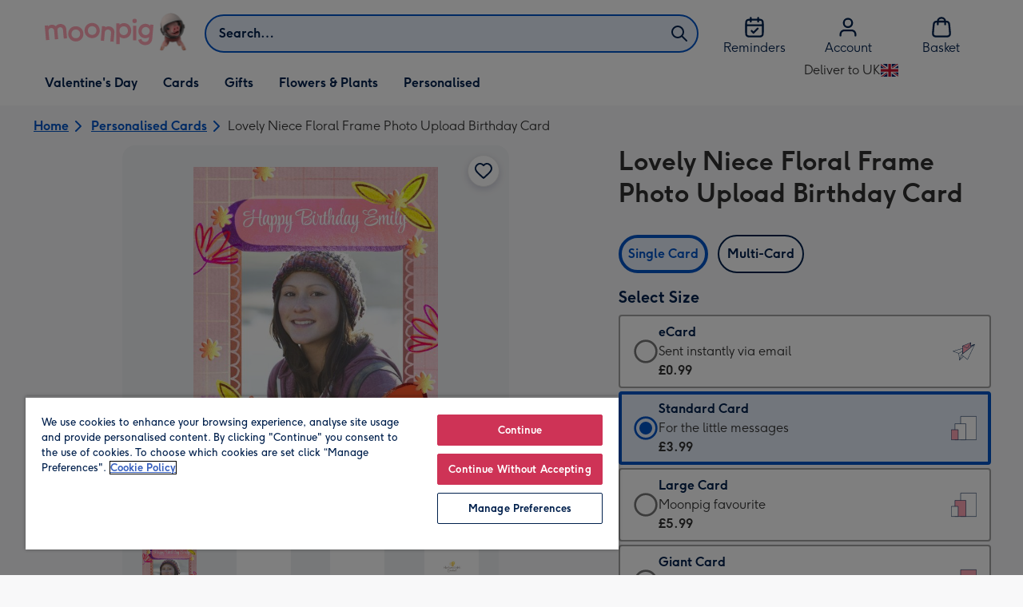

--- FILE ---
content_type: text/html; charset=utf-8
request_url: https://www.moonpig.com/uk/personalised-cards/p/lovely-niece-floral-frame-photo-upload-birthday-card/cwy049/
body_size: 81659
content:
<!DOCTYPE html><html lang="en-GB" prefix="og: http://ogp.me/ns#"><head><meta charSet="utf-8" data-next-head=""/><meta name="viewport" content="width=device-width" data-next-head=""/><script src="https://cdn.speedcurve.com/js/lux.js?id=407819630" async="" defer="" crossorigin="anonymous"></script><script src="https://accounts.google.com/gsi/client" async="" defer=""></script><link rel="icon" type="image/x-icon" href="/favicon.ico" data-next-head=""/><meta property="og:site_name" content="Moonpig" data-next-head=""/><meta http-equiv="x-ua-compatible" content="IE=edge" data-next-head=""/><meta name="msvalidate.01" content="EFEAA4EF6245A1C2FA69117AF91BDC43" data-next-head=""/><meta name="msapplication-TileColor" content="#dae7f1" data-next-head=""/><meta name="facebook-domain-verification" content="m1grp3yre854sblydf9igrph3ldzoc" data-next-head=""/><meta name="msapplication-TileImage" content="https://static.web-explore.prod.moonpig.net/66ce3e55239486388951f234353b7c0c64c98c63/_next/static/images/logo-square-win8-4a72f271249411239a555e23410eb701.png" data-next-head=""/><meta name="version" content="66ce3e55239486388951f234353b7c0c64c98c63" data-next-head=""/><meta content="6ynlpPuN0ok0-Oy8NELN7XktiFH-5iVAaoB7uIAdTUA" name="google-site-verification" data-next-head=""/><meta http-equiv="Content-Security-Policy" content="default-src &#x27;none&#x27;;font-src &#x27;self&#x27; data: *.gstatic.com *.hotjar.com *.hotjar.io *.intercomcdn.com dkdrawii0zqtg.cloudfront.net *.moonpig.com *.moonpig.net mnpg-customer-creations-storage-us-east-1-prod-assets.s3.amazonaws.com mnpg-customer-creations-storage-eu-west-1-prod-assets.s3.eu-west-1.amazonaws.com mnpg-customer-creations-storage-us-east-1-prod-assets.s3.us-east-1.amazonaws.com mnpg-customer-creations-storage-ap-southeast-2-prod-assets.s3.ap-southeast-2.amazonaws.com;connect-src &#x27;self&#x27; blob: sc-static.net *.adalyser.com *.adnxs.com *.adyen.com ak.sail-horizon.com api.sail-track.com api.sail-personalize.com *.bing.net *.bing.com *.clarity.ms const.uno *.cookielaw.org *.criteo.com *.criteo.net data: *.doubleclick.net *.facebook.com *.google-analytics.com *.google.co.uk google.com *.google.com *.google.com.au *.googleadservices.com *.googleapis.com *.googletagmanager.com *.googlesyndication.com *.mplat-ppcprotect.com *.hotjar.com:* *.hotjar.com *.hotjar.io *.hs-analytics.net *.hsappstatic.net *.hs-banner.com *.hscollectedforms.net *.hs-scripts.com *.hsadspixel.net *.hubspot.com *.intercom.io *.intercom-messenger.com *.onetrust.com *.pangle-ads.com *.paypal.com *.pinterest.com *.podscribe.com px.ads.linkedin.com *.reddit.com *.redditstatic.com *.rokt-api.com *.rokt.com *.rakuten *.sailthru.cloud *.sciencebehindecommerce.com *.snapchat.com *.snitcher.com *.sovendus.com *.sovendus-benefits.com *.speedcurve.com *.taboola.com *.teads.tv *.tiktok.com *.tiktokw.us *.trackjs.com *.trustpilot.com *.wepowerconnections.com wss://*.hotjar.com wss://*.intercom-messenger.com wss://*.intercom.io mnpg-design-api-us-east-1-prod-image-upload.s3.amazonaws.com mnpg-design-api-eu-west-1-prod-image-upload.s3.eu-west-1.amazonaws.com mnpg-design-sticker-ai-generator-eu-west-1-prod-store.s3.eu-west-1.amazonaws.com mnpg-design-api-us-east-1-prod-image-upload.s3.us-east-1.amazonaws.com mnpg-design-sticker-ai-generator-us-east-1-prod-store.s3.us-east-1.amazonaws.com mnpg-design-api-ap-southeast-2-prod-image-upload.s3.ap-southeast-2.amazonaws.com mnpg-design-sticker-ai-generator-ap-southeast-2-prod-store.s3.ap-southeast-2.amazonaws.com mnpg-media-assets-us-east-1-prod-uploaded.s3.amazonaws.com mnpg-media-assets-us-east-1-prod-converted.s3.amazonaws.com mnpg-media-assets-eu-west-1-prod-uploaded.s3.eu-west-1.amazonaws.com mnpg-media-assets-us-east-1-prod-uploaded.s3.us-east-1.amazonaws.com mnpg-media-assets-ap-southeast-2-prod-uploaded.s3.ap-southeast-2.amazonaws.com mnpg-media-assets-eu-west-1-prod-converted.s3.eu-west-1.amazonaws.com mnpg-media-assets-us-east-1-prod-converted.s3.us-east-1.amazonaws.com mnpg-media-assets-ap-southeast-2-prod-converted.s3.ap-southeast-2.amazonaws.com mnpg-business-api-eu-west-1-prod-recipient-upload.s3.eu-west-1.amazonaws.com mnpg-business-api-us-east-1-prod-recipient-upload.s3.us-east-1.amazonaws.com mnpg-business-api-ap-southeast-2-prod-recipient-upload.s3.ap-southeast-2.amazonaws.com mnpg-customer-creations-storage-us-east-1-prod-assets.s3.amazonaws.com mnpg-customer-creations-storage-eu-west-1-prod-assets.s3.eu-west-1.amazonaws.com mnpg-customer-creations-storage-us-east-1-prod-assets.s3.us-east-1.amazonaws.com mnpg-customer-creations-storage-ap-southeast-2-prod-assets.s3.ap-southeast-2.amazonaws.com *.mixpanel.com *.lunio.ai *.moonpig.com *.moonpig.net *.sail-horizon.com *.sail-personalize.com *.sail-track.com;frame-src &#x27;self&#x27; *.adyen.com *.adsrvr.org *.awin1.com *.criteo.com *.criteo.net *.doubleclick.net *.facebook.com *.googleadservices.com *.googlesyndication.com *.googletagmanager.com *.hotjar.com *.hotjar.io *.hubspot.com *.hubspot.net *.hs-sites.com *.hsforms.net *.hsforms.com *.intercom.io *.mplat-ppcprotect.com *.paypal.com *.paypalobjects.com *.pinterest.com *.pinterest.co.uk *.rakuten.com *.roeye.com *.sovendus-benefits.com *.snapchat.com *.stripe.com *.trustpilot.com *.wepowerconnections.com *.youtube.com *.zenaps.com;style-src &#x27;unsafe-inline&#x27; &#x27;self&#x27; *.adyen.com *.google.co.uk *.google.com *.googleapis.com *.googletagmanager.com *.paypal.com *.moonpig.com *.moonpig.net;img-src * data: blob:;script-src &#x27;self&#x27; &#x27;unsafe-inline&#x27; &#x27;unsafe-eval&#x27; d3dh5c7rwzliwm.cloudfront.net d32106rlhdcogo.cloudfront.net dgf0rw7orw6vf.cloudfront.net d34r8q7sht0t9k.cloudfront.net *.adalyser.com *.adnxs.com *.adyen.com *.adsrvr.org *.awin1.com ak.sail-horizon.com *.bing.net *.bing.com *.clarity.ms const.uno *.cookielaw.org *.criteo.com *.criteo.net *.doubleclick.net *.dwin1.com *.facebook.net *.google-analytics.com *.google.co.uk *.google.com *.google.com.au *.googleadservices.com *.googlesyndication.com *.googletagmanager.com *.googletagservices.com *.hs-analytics.net *.hsappstatic.net *.hs-banner.com *.hscollectedforms.net *.hs-scripts.com *.hsadspixel.net *.hubspot.com *.hotjar.com *.hotjar.io *.intercom.io *.intercomcdn.com *.mplat-ppcprotect.com *.onetrust.com *.pangle-ads.com *.paypal.com *.paypalobjects.com *.pinimg.com *.pinterest.com *.podscribe.com px.ads.linkedin.com *.quantserve.com *.quantcount.com *.rakuten.com *.reddit.com *.redditstatic.com *.rokt-api.com *.rokt.com *.roeyecdn.com sc-static.net *.sciencebehindecommerce.com *.snapchat.com snap.licdn.com *.sovendus.com *.snitcher.com *.speedcurve.com *.stape.io stapecdn.com *.stripe.com *.taboola.com *.teads.tv *.tiktok.com *.trustpilot.com unpkg.com *.usemessages.com *.wepowerconnections.com *.youtube.com *.zenaps.com *.moonpig.com *.moonpig.net *.sail-horizon.com *.sail-personalize.com *.sail-track.com;worker-src &#x27;self&#x27; *.googletagmanager.com ;child-src &#x27;self&#x27; *.googletagmanager.com ;media-src blob: mnpg-media-assets-us-east-1-prod-uploaded.s3.amazonaws.com mnpg-media-assets-us-east-1-prod-converted.s3.amazonaws.com mnpg-media-assets-eu-west-1-prod-uploaded.s3.eu-west-1.amazonaws.com mnpg-media-assets-us-east-1-prod-uploaded.s3.us-east-1.amazonaws.com mnpg-media-assets-ap-southeast-2-prod-uploaded.s3.ap-southeast-2.amazonaws.com mnpg-media-assets-eu-west-1-prod-converted.s3.eu-west-1.amazonaws.com mnpg-media-assets-us-east-1-prod-converted.s3.us-east-1.amazonaws.com mnpg-media-assets-ap-southeast-2-prod-converted.s3.ap-southeast-2.amazonaws.com *.moonpig.net videos.ctfassets.net" data-next-head=""/><title data-next-head="">Lovely Niece Floral Frame Photo Upload Birthday Card | Moonpig</title><meta name="title" content="Lovely Niece Floral Frame Photo Upload Birthday Card" data-next-head=""/><meta name="description" content="Lovely Niece Floral Frame Photo Upload Birthday Card. Check our website for cut off times and delivery information." data-next-head=""/><meta property="og:url" content="https://www.moonpig.com/uk/personalised-cards/p/lovely-niece-floral-frame-photo-upload-birthday-card/cwy049/" data-next-head=""/><meta property="og:image" content="https://images.cdn.europe-west1.gcp.commercetools.com/163a392c-de12-4559-841a-25ed7bfdcebb/img-zvVf_x9X-large.jpg" data-next-head=""/><link rel="canonical" href="https://www.moonpig.com/uk/personalised-cards/p/lovely-niece-floral-frame-photo-upload-birthday-card/cwy049/" data-next-head=""/><script data-testid="gtm-script" data-next-head="">window.dataLayer = window.dataLayer || []; (function(w,d,s,l,i){w[l]=w[l]||[];w[l].push({'gtm.start':new Date().getTime(),event:'gtm.js'});var f=d.getElementsByTagName(s)[0],
    j=d.createElement(s);j.async=true;j.src=
    "/moonlog/7z9ujhogwghf.js?"+i;f.parentNode.insertBefore(j,f);
    })(window,document,'script','dataLayer','1i=DwxaMDMiRSdeOj0zNlZOHFtaSUZBCwZXER8QWQoABwQWAQBZBAAFTBUHF0pIAgcFCAQIEA%3D%3D%3D');
    </script><style data-next-head="">
          @media (max-width: 640px) {
            body {
              padding-bottom: 81px;
            }
          }
        </style><script type="application/ld+json" data-next-head="">{"@context":"https://schema.org/","@type":"Product","sku":"cwy049","name":"Lovely Niece Floral Frame Photo Upload Birthday Card","description":"Lovely Niece Floral Frame Photo Upload Birthday Card","image":["https://images.cdn.europe-west1.gcp.commercetools.com/163a392c-de12-4559-841a-25ed7bfdcebb/img-zvVf_x9X-large.jpg","https://images.cdn.europe-west1.gcp.commercetools.com/163a392c-de12-4559-841a-25ed7bfdcebb/img-PZpJXmLS-large.jpg","https://images.cdn.europe-west1.gcp.commercetools.com/163a392c-de12-4559-841a-25ed7bfdcebb/img-CDQgcSkv-large.jpg","https://images.cdn.europe-west1.gcp.commercetools.com/163a392c-de12-4559-841a-25ed7bfdcebb/img-TjePYPAT-large.jpg"],"offers":[{"@type":"Offer","sku":"CWY049-ECARD","priceCurrency":"GBP","price":0.99,"availability":"https://schema.org/InStock"},{"@type":"Offer","sku":"CWY049-STANDARDCARD","priceCurrency":"GBP","price":3.99,"availability":"https://schema.org/InStock"},{"@type":"Offer","sku":"CWY049-LARGECARD","priceCurrency":"GBP","price":5.99,"availability":"https://schema.org/InStock"},{"@type":"Offer","sku":"CWY049-GIANTCARD","priceCurrency":"GBP","price":9.99,"availability":"https://schema.org/InStock"}]}</script><style>
      #nprogress,
      #nprogress .bar {
        position: fixed;
        z-index: 1031;
        top: 0;
        left: 0;
        width: 100%;
        height: 2px;
      }

      #nprogress {
        pointer-events: none;
        background: #f4f4f4
      }

      #nprogress .bar {
        box-shadow: 0 0 8px #ffa6b6;
        background: #ffa6b6;
      }
  </style><script>LUX=(function(){var a=("undefined"!==typeof(LUX)&&"undefined"!==typeof(LUX.gaMarks)?LUX.gaMarks:[]);var d=("undefined"!==typeof(LUX)&&"undefined"!==typeof(LUX.gaMeasures)?LUX.gaMeasures:[]);var j="LUX_start";var k=window.performance;var l=("undefined"!==typeof(LUX)&&LUX.ns?LUX.ns:(Date.now?Date.now():+(new Date())));if(k&&k.timing&&k.timing.navigationStart){l=k.timing.navigationStart}function f(){if(k&&k.now){return k.now()}var o=Date.now?Date.now():+(new Date());return o-l}function b(n){if(k){if(k.mark){return k.mark(n)}else{if(k.webkitMark){return k.webkitMark(n)}}}a.push({name:n,entryType:"mark",startTime:f(),duration:0});return}function m(p,t,n){if("undefined"===typeof(t)&&h(j)){t=j}if(k){if(k.measure){if(t){if(n){return k.measure(p,t,n)}else{return k.measure(p,t)}}else{return k.measure(p)}}else{if(k.webkitMeasure){return k.webkitMeasure(p,t,n)}}}var r=0,o=f();if(t){var s=h(t);if(s){r=s.startTime}else{if(k&&k.timing&&k.timing[t]){r=k.timing[t]-k.timing.navigationStart}else{return}}}if(n){var q=h(n);if(q){o=q.startTime}else{if(k&&k.timing&&k.timing[n]){o=k.timing[n]-k.timing.navigationStart}else{return}}}d.push({name:p,entryType:"measure",startTime:r,duration:(o-r)});return}function h(n){return c(n,g())}function c(p,o){for(i=o.length-1;i>=0;i--){var n=o[i];if(p===n.name){return n}}return undefined}function g(){if(k){if(k.getEntriesByType){return k.getEntriesByType("mark")}else{if(k.webkitGetEntriesByType){return k.webkitGetEntriesByType("mark")}}}return a}return{mark:b,measure:m,gaMarks:a,gaMeasures:d}})();LUX.ns=(Date.now?Date.now():+(new Date()));LUX.ac=[];LUX.cmd=function(a){LUX.ac.push(a)};LUX.init=function(){LUX.cmd(["init"])};LUX.send=function(){LUX.cmd(["send"])};LUX.addData=function(a,b){LUX.cmd(["addData",a,b])};LUX_ae=[];window.addEventListener("error",function(a){LUX_ae.push(a)});LUX_al=[];if("function"===typeof(PerformanceObserver)&&"function"===typeof(PerformanceLongTaskTiming)){var LongTaskObserver=new PerformanceObserver(function(c){var b=c.getEntries();for(var a=0;a<b.length;a++){var d=b[a];LUX_al.push(d)}});try{LongTaskObserver.observe({type:["longtask"]})}catch(e){}};</script><script>if(!window._AutofillCallbackHandler){window._AutofillCallbackHandler=function(){}}</script><noscript data-n-css=""></noscript><script defer="" crossorigin="anonymous" noModule="" src="https://static.web-explore.prod.moonpig.net/66ce3e55239486388951f234353b7c0c64c98c63/_next/static/chunks/polyfills-42372ed130431b0a.js"></script><script src="https://static.web-explore.prod.moonpig.net/66ce3e55239486388951f234353b7c0c64c98c63/_next/static/chunks/webpack-28a012c7faf08b1a.js" defer="" crossorigin="anonymous"></script><script src="https://static.web-explore.prod.moonpig.net/66ce3e55239486388951f234353b7c0c64c98c63/_next/static/chunks/framework-e0ced118ac36904b.js" defer="" crossorigin="anonymous"></script><script src="https://static.web-explore.prod.moonpig.net/66ce3e55239486388951f234353b7c0c64c98c63/_next/static/chunks/main-7a3ede511787de2f.js" defer="" crossorigin="anonymous"></script><script src="https://static.web-explore.prod.moonpig.net/66ce3e55239486388951f234353b7c0c64c98c63/_next/static/chunks/pages/_app-5d8777c292f97809.js" defer="" crossorigin="anonymous"></script><script src="https://static.web-explore.prod.moonpig.net/66ce3e55239486388951f234353b7c0c64c98c63/_next/static/chunks/405-68c3f3f2af6da25a.js" defer="" crossorigin="anonymous"></script><script src="https://static.web-explore.prod.moonpig.net/66ce3e55239486388951f234353b7c0c64c98c63/_next/static/chunks/35-c59ce599b7505874.js" defer="" crossorigin="anonymous"></script><script src="https://static.web-explore.prod.moonpig.net/66ce3e55239486388951f234353b7c0c64c98c63/_next/static/chunks/649-9bab9ad626fdd9ca.js" defer="" crossorigin="anonymous"></script><script src="https://static.web-explore.prod.moonpig.net/66ce3e55239486388951f234353b7c0c64c98c63/_next/static/chunks/317-1d80faf6f08e1a04.js" defer="" crossorigin="anonymous"></script><script src="https://static.web-explore.prod.moonpig.net/66ce3e55239486388951f234353b7c0c64c98c63/_next/static/chunks/492-1d50d5aa01a394c6.js" defer="" crossorigin="anonymous"></script><script src="https://static.web-explore.prod.moonpig.net/66ce3e55239486388951f234353b7c0c64c98c63/_next/static/chunks/pages/product-details-ae74e4fc246906fc.js" defer="" crossorigin="anonymous"></script><script src="https://static.web-explore.prod.moonpig.net/66ce3e55239486388951f234353b7c0c64c98c63/_next/static/66ce3e55239486388951f234353b7c0c64c98c63/_buildManifest.js" defer="" crossorigin="anonymous"></script><script src="https://static.web-explore.prod.moonpig.net/66ce3e55239486388951f234353b7c0c64c98c63/_next/static/66ce3e55239486388951f234353b7c0c64c98c63/_ssgManifest.js" defer="" crossorigin="anonymous"></script><style data-styled="" data-styled-version="6.1.19">.lbAANc{background-color:#ffffff;padding:4px;}/*!sc*/
.kTDbCF{position:relative;}/*!sc*/
@media (min-width: 0em){.kTDbCF{padding-top:4px;padding-bottom:4px;}}/*!sc*/
@media (min-width: 75em){.kTDbCF{padding-top:16px;padding-bottom:8px;}}/*!sc*/
.dTKloN{width:100%;}/*!sc*/
@media (min-width: 0em){.dTKloN{margin-top:8px;margin-bottom:8px;}}/*!sc*/
@media (min-width: 40em){.dTKloN{margin-top:8px;margin-bottom:8px;}}/*!sc*/
@media (min-width: 75em){.dTKloN{margin-top:2px;margin-bottom:2px;}}/*!sc*/
.dvTPbw{flex-direction:column;align-items:center;}/*!sc*/
@media (min-width: 0em){.gJVEbw{margin-right:0;}}/*!sc*/
@media (min-width: 40em){.gJVEbw{margin-right:8px;}}/*!sc*/
.kPIBfB{display:none;}/*!sc*/
.heJcZo{margin-bottom:32px;}/*!sc*/
.iXTPSa{position:relative;margin-bottom:16px;}/*!sc*/
.enmQaY{flex-direction:column;gap:16px;max-width:30.25rem;margin-bottom:16px;margin:0 auto;}/*!sc*/
.hxFrRM{position:relative;}/*!sc*/
@media (min-width: 0em){.jAbTqb{width:5rem;}}/*!sc*/
@media (min-width: 40em){.jAbTqb{width:6rem;}}/*!sc*/
@media (min-width: 56.25em){.jAbTqb{width:7.35rem;}}/*!sc*/
.bGnSvt{margin-top:0;}/*!sc*/
.enqPUT{margin-right:12px;margin-bottom:16px;}/*!sc*/
.jsdMvO{margin-bottom:16px;}/*!sc*/
.eMLthD{flex-grow:1;}/*!sc*/
.hna-DwX{width:100%;margin-bottom:32px;}/*!sc*/
.dAEPaQ{height:100%;padding-bottom:32px;}/*!sc*/
@media (min-width: 0em){.dAEPaQ{min-width:13rem;margin-left:12px;margin-right:0;padding-top:16px;}}/*!sc*/
@media (min-width: 40em){.dAEPaQ{min-width:16rem;padding-top:12px;}}/*!sc*/
.boVcaS{display:flex;justify-content:center;position:relative;z-index:0;height:100%;}/*!sc*/
.eQrWdP{display:flex;flex-wrap:wrap;justify-content:center;order:1;margin-top:8px;margin-left:auto;margin-right:auto;}/*!sc*/
.kCXwRN{padding-top:8px;padding-left:8px;padding-right:8px;}/*!sc*/
.dEmFFL{height:100%;padding-bottom:32px;}/*!sc*/
@media (min-width: 0em){.dEmFFL{min-width:13rem;margin-left:0;margin-right:0;padding-top:16px;}}/*!sc*/
@media (min-width: 40em){.dEmFFL{min-width:16rem;padding-top:12px;}}/*!sc*/
.gRlXaI{align-items:center;}/*!sc*/
.ljtFur{color:#00204d;font-family:Moonpig,Arial,Sans-Serif;font-weight:normal;line-height:1.375rem;font-size:0.875rem;letter-spacing:0;paragraph-spacing:0;text-decoration:none;}/*!sc*/
.grjvuJ{color:#ffffff;font-family:Moonpig,Arial,Sans-Serif;font-weight:normal;line-height:1.375rem;font-size:0.875rem;letter-spacing:0;paragraph-spacing:0;text-decoration:none;}/*!sc*/
.beeyrg{height:100%;padding-bottom:32px;}/*!sc*/
@media (min-width: 0em){.beeyrg{min-width:13rem;margin-left:0;margin-right:12px;padding-top:16px;}}/*!sc*/
@media (min-width: 40em){.beeyrg{min-width:16rem;padding-top:12px;}}/*!sc*/
.eFqLsP{padding-left:16px;padding-right:16px;margin-top:0;margin-bottom:0;}/*!sc*/
@media (min-width: 0em){.cSNML{padding:16px;padding-top:16px;}}/*!sc*/
@media (min-width: 40em){.cSNML{padding:24px;padding-top:32px;}}/*!sc*/
@media (min-width: 0em){.bHQKuD{margin-bottom:24px;}}/*!sc*/
@media (min-width: 40em){.bHQKuD{margin-bottom:32px;}}/*!sc*/
.jrxYKT{background-color:#f8f8f9;}/*!sc*/
.fMmQEu{position:relative;height:100%;}/*!sc*/
@media (min-width: 0em){.fMmQEu{padding-top:8px;padding-bottom:8px;}}/*!sc*/
@media (min-width: 40em){.fMmQEu{padding-top:12px;padding-bottom:12px;}}/*!sc*/
.bMUdlM{background-color:#f0f1f3;padding-top:32px;padding-bottom:32px;}/*!sc*/
.hMmPLC{gap:12px;}/*!sc*/
@media (min-width: 0em){.hMmPLC{width:100%;}}/*!sc*/
@media (min-width: 25em){.hMmPLC{width:50%;}}/*!sc*/
@media (min-width: 40em){.hMmPLC{width:25%;}}/*!sc*/
.cScwOb{background-color:#ffffff;}/*!sc*/
@media (min-width: 0em){.cScwOb{padding-top:20px;padding-bottom:8px;}}/*!sc*/
@media (min-width: 40em){.cScwOb{padding-top:32px;padding-bottom:48px;}}/*!sc*/
@media (min-width: 0em){.kDPpBC{width:100%;}}/*!sc*/
@media (min-width: 40em){.kDPpBC{width:50%;}}/*!sc*/
@media (min-width: 56.25em){.kDPpBC{width:33.33333333333333%;}}/*!sc*/
.bmgqVk{flex-direction:column;}/*!sc*/
.bzPked{align-items:center;color:#ffa6b6;min-height:48px;}/*!sc*/
.kjqblh{max-width:860px;margin-top:20px;}/*!sc*/
@media (min-width: 0em){.kjqblh{width:100%;}}/*!sc*/
@media (min-width: 40em){.kjqblh{width:50%;}}/*!sc*/
@media (min-width: 56.25em){.kjqblh{width:33.33333333333333%;}}/*!sc*/
data-styled.g1[id="sc-bRKDuR"]{content:"lbAANc,kTDbCF,bCZExY,dTKloN,dvTPbw,gJVEbw,kPIBfB,heJcZo,iXTPSa,enmQaY,hxFrRM,jAbTqb,bGnSvt,enqPUT,jsdMvO,eMLthD,hna-DwX,dAEPaQ,boVcaS,eQrWdP,kCXwRN,dEmFFL,gRlXaI,ljtFur,grjvuJ,beeyrg,eFqLsP,cSNML,bHQKuD,jrxYKT,fMmQEu,bMUdlM,hMmPLC,cScwOb,kDPpBC,bmgqVk,bzPked,kjqblh,"}/*!sc*/
.dHAvLN{display:flex;}/*!sc*/
data-styled.g10[id="sc-kNOymR"]{content:"dHAvLN,"}/*!sc*/
.xwTZI{display:flex;gap:8px;}/*!sc*/
data-styled.g18[id="sc-kCuUfV"]{content:"xwTZI,"}/*!sc*/
.iUabFp{position:relative;align-self:center;width:1.5rem;height:1.5rem;}/*!sc*/
data-styled.g19[id="sc-dNdcvo"]{content:"iUabFp,"}/*!sc*/
.dxkkJi{position:relative;display:inline-flex;flex-direction:row;align-items:center;justify-content:center;min-height:48px;text-align:center;transition:background-color 150ms linear;cursor:pointer;border-radius:8px;box-shadow:0px 1px 4px 0px #00204d26;padding:12px;font-family:Moonpig,Arial,Sans-Serif;font-weight:700;line-height:1.5rem;font-size:1rem;letter-spacing:0;paragraph-spacing:0;text-decoration:none;transition:box-shadow 150ms linear;text-decoration-skip-ink:none;background-color:transparent;border:2px solid;border-color:transparent;color:#0054c8;box-shadow:0px 0px 0px 0px #000000;padding-left:0;padding-right:0;font-family:Moonpig,Arial,Sans-Serif;font-weight:700;line-height:1.5rem;font-size:1rem;letter-spacing:0;paragraph-spacing:0;text-decoration:underline;text-case:0;}/*!sc*/
.dxkkJi:disabled{cursor:not-allowed;border-color:#a3a3a3;color:#a3a3a3;background-color:#e8e8e8;}/*!sc*/
.dxkkJi:not(:disabled):hover{box-shadow:0px 3px 8px 0px #00034d26;}/*!sc*/
.dxkkJi:not(:disabled):active{box-shadow:0px 1px 4px 0px #00204d26;}/*!sc*/
@media (prefers-reduced-motion){.dxkkJi{transition:none;}}/*!sc*/
.dxkkJi:disabled{box-shadow:0px 0px 0px 0px #000000;}/*!sc*/
.dxkkJi:not(:disabled):focus{outline:transparent;box-shadow:0px 0px 0px 2px #FFFFFF,0px 0px 0px 5px #0054C8;}/*!sc*/
.dxkkJi:not(:disabled):focus:not(:focus-visible){box-shadow:0px 0px 0px 0px #000000;}/*!sc*/
.dxkkJi.loading{cursor:progress;color:#767676;}/*!sc*/
.dxkkJi:disabled{border:solid 2px transparent;background-color:transparent;}/*!sc*/
.dxkkJi:not(:disabled, .loading):hover,.dxkkJi:not(:disabled, .loading):focus{text-decoration-thickness:2px;}/*!sc*/
.dxkkJi:not(:disabled, .loading):hover{color:#004099;box-shadow:0px 0px 0px 0px #000000;}/*!sc*/
.dxkkJi:not(:disabled, .loading):focus{color:#0459d9;}/*!sc*/
.dxkkJi:not(:disabled, .loading):active{box-shadow:0px 0px 0px 0px #000000;}/*!sc*/
data-styled.g20[id="sc-fbQrwq"]{content:"dxkkJi,"}/*!sc*/
.bIBwcU{position:relative;display:inline-flex;flex-direction:row;align-items:center;justify-content:center;min-height:48px;text-align:center;transition:background-color 150ms linear;cursor:pointer;border-radius:8px;box-shadow:0px 1px 4px 0px #00204d26;padding:12px;font-family:Moonpig,Arial,Sans-Serif;font-weight:700;line-height:1.5rem;font-size:1rem;letter-spacing:0;paragraph-spacing:0;text-decoration:none;transition:box-shadow 150ms linear;text-decoration-skip-ink:none;background-color:transparent;border:2px solid;border-color:transparent;color:#0054c8;box-shadow:0px 0px 0px 0px #000000;padding-left:0;padding-right:0;font-family:Moonpig,Arial,Sans-Serif;font-weight:700;line-height:1.5rem;font-size:1rem;letter-spacing:0;paragraph-spacing:0;text-decoration:underline;text-case:0;}/*!sc*/
.bIBwcU:disabled{cursor:not-allowed;border-color:#a3a3a3;color:#a3a3a3;background-color:#e8e8e8;}/*!sc*/
.bIBwcU:not(:disabled):hover{box-shadow:0px 3px 8px 0px #00034d26;}/*!sc*/
.bIBwcU:not(:disabled):active{box-shadow:0px 1px 4px 0px #00204d26;}/*!sc*/
@media (prefers-reduced-motion){.bIBwcU{transition:none;}}/*!sc*/
.bIBwcU:disabled{box-shadow:0px 0px 0px 0px #000000;}/*!sc*/
.bIBwcU:not(:disabled):focus{outline:transparent;box-shadow:0px 0px 0px 2px #FFFFFF,0px 0px 0px 5px #0054C8;}/*!sc*/
.bIBwcU:not(:disabled):focus:not(:focus-visible){box-shadow:0px 0px 0px 0px #000000;}/*!sc*/
.bIBwcU.loading{cursor:progress;color:#767676;}/*!sc*/
.bIBwcU:disabled{border:solid 2px transparent;background-color:transparent;}/*!sc*/
.bIBwcU:not(:disabled, .loading):hover,.bIBwcU:not(:disabled, .loading):focus{text-decoration-thickness:2px;}/*!sc*/
.bIBwcU:not(:disabled, .loading):hover{color:#004099;box-shadow:0px 0px 0px 0px #000000;}/*!sc*/
.bIBwcU:not(:disabled, .loading):focus{color:#0459d9;}/*!sc*/
.bIBwcU:not(:disabled, .loading):active{box-shadow:0px 0px 0px 0px #000000;}/*!sc*/
data-styled.g21[id="sc-gGKoUb"]{content:"bIBwcU,"}/*!sc*/
.bufbwN{position:relative;width:48px;height:48px;}/*!sc*/
.bufbwN::before{display:block;height:0;content:'';padding-bottom:100%;}/*!sc*/
.bufbwN img{display:block;}/*!sc*/
.bufbwN >:first-child:not(picture),.bufbwN >picture img{position:absolute;top:0;left:0;width:100%;height:100%;}/*!sc*/
.bufbwN >figure :first-child:not(picture),.bufbwN >figure picture img{position:absolute;top:0;left:0;width:100%;height:100%;}/*!sc*/
.gtXIQG{position:relative;padding:24px;}/*!sc*/
.gtXIQG::before{display:block;height:0;content:'';padding-bottom:100%;}/*!sc*/
.gtXIQG img{display:block;}/*!sc*/
.gtXIQG >:first-child:not(picture),.gtXIQG >picture img{position:absolute;top:0;left:0;width:100%;height:100%;}/*!sc*/
.gtXIQG >figure :first-child:not(picture),.gtXIQG >figure picture img{position:absolute;top:0;left:0;width:100%;height:100%;}/*!sc*/
.bkZLpA{position:relative;padding:8px;}/*!sc*/
.bkZLpA::before{display:block;height:0;content:'';padding-bottom:100%;}/*!sc*/
.bkZLpA img{display:block;}/*!sc*/
.bkZLpA >:first-child:not(picture),.bkZLpA >picture img{position:absolute;top:0;left:0;width:100%;height:100%;}/*!sc*/
.bkZLpA >figure :first-child:not(picture),.bkZLpA >figure picture img{position:absolute;top:0;left:0;width:100%;height:100%;}/*!sc*/
.iklMoE{position:relative;}/*!sc*/
.iklMoE::before{display:block;height:0;content:'';padding-bottom:100%;}/*!sc*/
.iklMoE img{display:block;}/*!sc*/
.iklMoE >:first-child:not(picture),.iklMoE >picture img{position:absolute;top:0;left:0;width:100%;height:100%;}/*!sc*/
.iklMoE >figure :first-child:not(picture),.iklMoE >figure picture img{position:absolute;top:0;left:0;width:100%;height:100%;}/*!sc*/
data-styled.g24[id="sc-eqNDNG"]{content:"bufbwN,gtXIQG,bkZLpA,iklMoE,"}/*!sc*/
.etbQrD{font-family:Moonpig,Arial,Sans-Serif;font-weight:300;line-height:1.5rem;font-size:1rem;letter-spacing:0;paragraph-spacing:0;text-decoration:none;}/*!sc*/
@media (min-width: 0em){.fpIUMt{font-family:Moonpig,Arial,Sans-Serif;font-weight:700;line-height:2.25rem;font-size:1.75rem;letter-spacing:0;paragraph-spacing:0;text-decoration:none;}}/*!sc*/
@media (min-width: 40em){.fpIUMt{font-family:Moonpig,Arial,Sans-Serif;font-weight:700;line-height:2.5rem;font-size:2rem;letter-spacing:0;paragraph-spacing:0;text-decoration:none;}}/*!sc*/
.gbVLGj{color:#00204d;padding:0;margin:0;margin-bottom:8px;}/*!sc*/
@media (min-width: 0em){.gbVLGj{font-family:Moonpig,Arial,Sans-Serif;font-weight:700;line-height:1.75rem;font-size:1.25rem;letter-spacing:0;paragraph-spacing:0;text-decoration:none;}}/*!sc*/
@media (min-width: 40em){.gbVLGj{font-family:Moonpig,Arial,Sans-Serif;font-weight:700;line-height:1.75rem;font-size:1.25rem;letter-spacing:0;paragraph-spacing:0;text-decoration:none;}}/*!sc*/
.hrBfVo{display:block;color:#00204d;font-family:Moonpig,Arial,Sans-Serif;font-weight:700;line-height:1.5rem;font-size:1rem;letter-spacing:0;paragraph-spacing:0;text-decoration:none;}/*!sc*/
.cnQpjA{display:block;color:#313131;font-family:Moonpig,Arial,Sans-Serif;font-weight:300;line-height:1.5rem;font-size:1rem;letter-spacing:0;paragraph-spacing:0;text-decoration:none;}/*!sc*/
.iuDhpE{display:block;color:#313131;font-family:Moonpig,Arial,Sans-Serif;font-weight:700;line-height:1.5rem;font-size:1rem;letter-spacing:0;paragraph-spacing:0;text-decoration:none;}/*!sc*/
.kpcePP{color:#00204d;padding-left:16px;padding-right:16px;}/*!sc*/
@media (min-width: 0em){.kpcePP{font-family:Moonpig,Arial,Sans-Serif;font-weight:700;line-height:1.75rem;font-size:1.25rem;letter-spacing:0;paragraph-spacing:0;text-decoration:none;}}/*!sc*/
@media (min-width: 40em){.kpcePP{font-family:Moonpig,Arial,Sans-Serif;font-weight:700;line-height:2rem;font-size:1.5rem;letter-spacing:0;paragraph-spacing:0;text-decoration:none;}}/*!sc*/
.dhZRiy{margin-left:8px;font-family:Moonpig,Arial,Sans-Serif;font-weight:300;line-height:1.5rem;font-size:1rem;letter-spacing:0;paragraph-spacing:0;text-decoration:none;}/*!sc*/
.lpnOUv{color:#00204d;margin-bottom:8px;}/*!sc*/
@media (min-width: 0em){.lpnOUv{margin-left:0;font-family:Moonpig,Arial,Sans-Serif;font-weight:700;line-height:1.625rem;font-size:1.125rem;letter-spacing:0;paragraph-spacing:0;text-decoration:none;}}/*!sc*/
@media (min-width: 40em){.lpnOUv{margin-left:32px;font-family:Moonpig,Arial,Sans-Serif;font-weight:700;line-height:1.75rem;font-size:1.25rem;letter-spacing:0;paragraph-spacing:0;text-decoration:none;}}/*!sc*/
.bzjiRt{color:#00204d;margin-bottom:12px;}/*!sc*/
@media (min-width: 0em){.bzjiRt{font-family:Moonpig,Arial,Sans-Serif;font-weight:700;line-height:1.625rem;font-size:1.125rem;letter-spacing:0;paragraph-spacing:0;text-decoration:none;}}/*!sc*/
@media (min-width: 40em){.bzjiRt{font-family:Moonpig,Arial,Sans-Serif;font-weight:700;line-height:1.75rem;font-size:1.25rem;letter-spacing:0;paragraph-spacing:0;text-decoration:none;}}/*!sc*/
.bzCsdP{color:#00204d;text-align:left;}/*!sc*/
@media (min-width: 0em){.bzCsdP{margin-bottom:8px;font-family:Moonpig,Arial,Sans-Serif;font-weight:700;line-height:1.625rem;font-size:1.125rem;letter-spacing:0;paragraph-spacing:0;text-decoration:none;}}/*!sc*/
@media (min-width: 40em){.bzCsdP{margin-bottom:12px;font-family:Moonpig,Arial,Sans-Serif;font-weight:700;line-height:1.75rem;font-size:1.25rem;letter-spacing:0;paragraph-spacing:0;text-decoration:none;}}/*!sc*/
.kpBDKn{margin-bottom:0;font-family:Moonpig,Arial,Sans-Serif;font-weight:300;line-height:1.375rem;font-size:0.875rem;letter-spacing:0;paragraph-spacing:0;text-decoration:none;}/*!sc*/
data-styled.g25[id="sc-fVHBlr"]{content:"etbQrD,fpIUMt,gbVLGj,hrBfVo,cnQpjA,iuDhpE,kpcePP,dhZRiy,lpnOUv,bzjiRt,bzCsdP,kpBDKn,"}/*!sc*/
.bYEXwq{max-width:1200px;box-sizing:content-box;margin-left:auto;margin-right:auto;}/*!sc*/
@media (min-width: 75em){.bYEXwq{padding-left:24px;padding-right:24px;}}/*!sc*/
.bYEXwq >div{box-sizing:border-box;}/*!sc*/
.gUlJhj{max-width:1200px;box-sizing:content-box;margin-left:auto;margin-right:auto;}/*!sc*/
@media (min-width: 0em){.gUlJhj{padding-left:16px;padding-right:16px;}}/*!sc*/
@media (min-width: 40em){.gUlJhj{padding-left:24px;padding-right:24px;}}/*!sc*/
.gUlJhj >div{box-sizing:border-box;}/*!sc*/
data-styled.g26[id="sc-gLaqbQ"]{content:"bYEXwq,gUlJhj,"}/*!sc*/
.bbZJWy{flex-shrink:0;flex-grow:0;}/*!sc*/
data-styled.g31[id="sc-kjwdDK"]{content:"bbZJWy,"}/*!sc*/
.gSLHpx{display:flex;justify-content:center;align-items:center;width:44px;height:44px;}/*!sc*/
data-styled.g32[id="sc-eVqvcJ"]{content:"gSLHpx,"}/*!sc*/
.jxlVfo{width:32px;aspect-ratio:1;display:flex;align-items:center;justify-content:center;border-radius:50%;color:#00204d;background-color:#ffffff;box-shadow:0px 8px 18px 0px #00204d26;}/*!sc*/
data-styled.g33[id="sc-bbbBoY"]{content:"jxlVfo,"}/*!sc*/
.dpTtmW{left:0;position:absolute;top:0;bottom:0;margin:auto 0;z-index:1;-webkit-tap-highlight-color:transparent;}/*!sc*/
.dpTtmW:disabled{visibility:hidden;}/*!sc*/
data-styled.g34[id="sc-cdmAjP"]{content:"dpTtmW,"}/*!sc*/
.fqUkzT{right:0;position:absolute;top:0;bottom:0;margin:auto 0;z-index:1;-webkit-tap-highlight-color:transparent;}/*!sc*/
.fqUkzT:disabled{visibility:hidden;}/*!sc*/
data-styled.g35[id="sc-jytpVa"]{content:"fqUkzT,"}/*!sc*/
.jvETzo{position:relative;padding-left:16px;padding-right:16px;}/*!sc*/
data-styled.g37[id="sc-pYNGo"]{content:"jvETzo,"}/*!sc*/
.kAWcCs{margin:0;padding-left:0;padding-right:0;padding-top:0;padding-bottom:0;display:flex;overflow-x:scroll;list-style-type:none;animation-duration:1000ms;animation-fill-mode:both;-webkit-overflow-scrolling:touch;scrollbar-width:none;}/*!sc*/
@media (prefers-reduced-motion: reduce){.kAWcCs{animation:none;}}/*!sc*/
@keyframes bounce{0%,20%,50%,80%,100%{transform:translateX(0);}40%{transform:translateX(-30px);}60%{transform:translateX(-15px);}}/*!sc*/
.kAWcCs::-webkit-scrollbar{display:none;}/*!sc*/
data-styled.g38[id="sc-cCVJLD"]{content:"kAWcCs,"}/*!sc*/
.ctpUVb{gap:24px;}/*!sc*/
data-styled.g39[id="sc-jYczwO"]{content:"ctpUVb,"}/*!sc*/
.fQZvcS{position:relative;}/*!sc*/
@media (min-width: 40em){.fQZvcS{padding-left:16px;padding-right:16px;}}/*!sc*/
data-styled.g40[id="sc-dNFkOE"]{content:"fQZvcS,"}/*!sc*/
.jIPJA-D{justify-content:initial;gap:24px;}/*!sc*/
data-styled.g41[id="sc-fszimp"]{content:"jIPJA-D,"}/*!sc*/
.iPSTvS{position:absolute;top:0;bottom:0;left:-6px;right:-6px;}/*!sc*/
@media (min-width: 0em){.iPSTvS{display:none;}}/*!sc*/
@media (min-width: 40em){.iPSTvS{display:block;}}/*!sc*/
data-styled.g42[id="sc-etsjJW"]{content:"iPSTvS,"}/*!sc*/
.fwlvDr{transition:background-color 150ms linear,box-shadow 150ms linear;cursor:pointer;white-space:nowrap;box-sizing:border-box;display:flex;justify-content:center;min-width:70px;flex-shrink:0;border:4px solid;border-color:#0054c8;border-radius:24px;color:#0054c8;background-color:#e6eefa;padding:8px;font-family:Moonpig,Arial,Sans-Serif;font-weight:700;line-height:1.5rem;font-size:1rem;letter-spacing:0;paragraph-spacing:0;text-decoration:none;}/*!sc*/
.fwlvDr[aria-selected='true']{border:4px solid;border-color:#0054c8;color:#0054c8;background-color:#e6eefa;padding:8px;}/*!sc*/
.fwlvDr:not(:disabled):hover{text-decoration:none;outline:none;border:4px solid;border-color:#d34767;color:#d34767;background-color:#fff8f9;padding:8px;}/*!sc*/
.fwlvDr:not(:disabled):hover[aria-selected='true']{border:4px solid;padding:8px;}/*!sc*/
.fwlvDr:not(:disabled):hover .dismiss-icon{color:#fff8f9;background-color:#d34767;}/*!sc*/
.fwlvDr:not(:disabled):focus-visible{text-decoration:none;outline:none;border:4px solid;border-color:#d34767;color:#d34767;background-color:#fff8f9;padding:8px;}/*!sc*/
.fwlvDr:not(:disabled):focus-visible[aria-selected='true']{border:4px solid;padding:8px;}/*!sc*/
.fwlvDr:not(:disabled):focus-visible .dismiss-icon{color:#fff8f9;background-color:#d34767;}/*!sc*/
.jnyQhc{transition:background-color 150ms linear,box-shadow 150ms linear;cursor:pointer;white-space:nowrap;box-sizing:border-box;display:flex;justify-content:center;min-width:70px;flex-shrink:0;border:2px solid;border-color:#00204d;border-radius:24px;color:#00204d;background-color:#ffffff;padding:10px;font-family:Moonpig,Arial,Sans-Serif;font-weight:700;line-height:1.5rem;font-size:1rem;letter-spacing:0;paragraph-spacing:0;text-decoration:none;}/*!sc*/
.jnyQhc[aria-selected='true']{border:4px solid;border-color:#0054c8;color:#0054c8;background-color:#e6eefa;padding:8px;}/*!sc*/
.jnyQhc:not(:disabled):hover{text-decoration:none;outline:none;border:3px solid;border-color:#d34767;color:#d34767;background-color:#fff8f9;padding:9px;}/*!sc*/
.jnyQhc:not(:disabled):hover[aria-selected='true']{border:4px solid;padding:8px;}/*!sc*/
.jnyQhc:not(:disabled):hover .dismiss-icon{color:#fff8f9;background-color:#d34767;}/*!sc*/
.jnyQhc:not(:disabled):focus-visible{text-decoration:none;outline:none;border:3px solid;border-color:#d34767;color:#d34767;background-color:#fff8f9;padding:9px;}/*!sc*/
.jnyQhc:not(:disabled):focus-visible[aria-selected='true']{border:4px solid;padding:8px;}/*!sc*/
.jnyQhc:not(:disabled):focus-visible .dismiss-icon{color:#fff8f9;background-color:#d34767;}/*!sc*/
data-styled.g44[id="sc-koBvLg"]{content:"fwlvDr,jnyQhc,"}/*!sc*/
.eavmLk{display:flex;text-align:center;}/*!sc*/
data-styled.g45[id="sc-DZJJV"]{content:"eavmLk,"}/*!sc*/
.kAayUm{width:100%;height:1px;border:none;border-radius:24px;background-color:#d1d1d1;}/*!sc*/
data-styled.g46[id="sc-kUouGy"]{content:"kAayUm,"}/*!sc*/
html{-webkit-font-smoothing:auto;-moz-osx-font-smoothing:auto;box-sizing:border-box;}/*!sc*/
*,*::before,*::after{box-sizing:inherit;}/*!sc*/
body{margin:0;color:#313131;background-color:#f8f8f9;font-family:Moonpig,Arial,Sans-Serif;font-weight:300;line-height:1.5rem;font-size:1rem;letter-spacing:0;paragraph-spacing:0;text-decoration:none;}/*!sc*/
strong{font-weight:700;}/*!sc*/
a{color:#0054c8;text-decoration:none;}/*!sc*/
a:hover{text-decoration:underline;}/*!sc*/
ol,ul{list-style:none;margin:0;padding:0;text-indent:0;}/*!sc*/
h1{font-family:Moonpig,Arial,Sans-Serif;font-weight:700;letter-spacing:0;}/*!sc*/
@media (min-width: 0em){h1{line-height:2.25rem;font-size:1.75rem;}}/*!sc*/
@media (min-width: 40em){h1{line-height:3rem;font-size:2.5rem;}}/*!sc*/
h2{font-family:Moonpig,Arial,Sans-Serif;font-weight:700;letter-spacing:0;}/*!sc*/
@media (min-width: 0em){h2{line-height:2rem;font-size:1.5rem;}}/*!sc*/
@media (min-width: 40em){h2{line-height:2.5rem;font-size:2rem;}}/*!sc*/
h3{font-family:Moonpig,Arial,Sans-Serif;font-weight:700;letter-spacing:0;}/*!sc*/
@media (min-width: 0em){h3{line-height:1.75rem;font-size:1.25rem;}}/*!sc*/
@media (min-width: 40em){h3{line-height:2.25rem;font-size:1.75rem;}}/*!sc*/
h1,h2,h3,h4,h5,p{margin:0 0 1rem 0;}/*!sc*/
button{border:0;border-radius:0;margin:0;padding:0;background:transparent;}/*!sc*/
button:not(:disabled){cursor:pointer;}/*!sc*/
@font-face{font-family:Moonpig;font-weight:300;font-style:normal;src:url(https://www.moonpig.com/static/fonts/moonpig-light.woff2) format('woff2'),url(https://www.moonpig.com/static/fonts/moonpig-light.woff) format('woff');font-display:fallback;}/*!sc*/
@font-face{font-family:Moonpig;font-weight:500;font-style:normal;src:url(https://www.moonpig.com/static/fonts/moonpig-regular.woff2) format('woff2'),url(https://www.moonpig.com/static/fonts/moonpig-regular.woff) format('woff');font-display:fallback;}/*!sc*/
@font-face{font-family:Moonpig;font-weight:700;font-style:normal;src:url(https://www.moonpig.com/static/fonts/moonpig-bold.woff2) format('woff2'),url(https://www.moonpig.com/static/fonts/moonpig-bold.woff) format('woff');font-display:fallback;}/*!sc*/
data-styled.g47[id="sc-global-YtBvD1"]{content:"sc-global-YtBvD1,"}/*!sc*/
.LVceO{display:flex;flex-wrap:wrap;justify-content:right;margin-left:0;margin-bottom:0;}/*!sc*/
.LVceO >*{padding-left:0;padding-bottom:0;}/*!sc*/
.jkxCvV{display:flex;flex-wrap:wrap;}/*!sc*/
@media (min-width: 0em){.jkxCvV{margin-left:-16px;margin-bottom:-16px;}}/*!sc*/
@media (min-width: 56.25em){.jkxCvV{margin-left:-24px;margin-bottom:-24px;}}/*!sc*/
@media (min-width: 0em){.jkxCvV >*{padding-left:16px;padding-bottom:16px;}}/*!sc*/
@media (min-width: 56.25em){.jkxCvV >*{padding-left:24px;padding-bottom:24px;}}/*!sc*/
.kKEnJG{display:flex;flex-wrap:wrap;margin-left:0;margin-bottom:0;}/*!sc*/
@media (min-width: 0em){.kKEnJG{justify-content:center;}}/*!sc*/
@media (min-width: 40em){.kKEnJG{justify-content:start;}}/*!sc*/
.kKEnJG >*{padding-left:0;padding-bottom:0;}/*!sc*/
.kYJtDF{display:flex;flex-wrap:wrap;margin-left:-12px;margin-bottom:-32px;}/*!sc*/
.kYJtDF >*{padding-left:12px;padding-bottom:32px;}/*!sc*/
.iTODD{display:flex;flex-wrap:wrap;justify-content:left;margin-bottom:0;}/*!sc*/
@media (min-width: 0em){.iTODD{margin-left:0;}}/*!sc*/
@media (min-width: 40em){.iTODD{margin-left:-12px;}}/*!sc*/
.iTODD >*{padding-bottom:0;}/*!sc*/
@media (min-width: 0em){.iTODD >*{padding-left:0;}}/*!sc*/
@media (min-width: 40em){.iTODD >*{padding-left:12px;}}/*!sc*/
.gRNXhT{display:flex;flex-wrap:wrap;justify-content:start;align-items:center;order:0;margin-bottom:-8px;}/*!sc*/
@media (min-width: 0em){.gRNXhT{margin-left:-4px;}}/*!sc*/
@media (min-width: 40em){.gRNXhT{margin-left:-8px;}}/*!sc*/
.gRNXhT >*{padding-bottom:8px;}/*!sc*/
@media (min-width: 0em){.gRNXhT >*{padding-left:4px;}}/*!sc*/
@media (min-width: 40em){.gRNXhT >*{padding-left:8px;}}/*!sc*/
.hiUwRn{display:flex;flex-wrap:wrap;justify-content:start;align-items:center;order:0;margin-bottom:-8px;}/*!sc*/
@media (min-width: 0em){.hiUwRn{margin-left:-8px;}}/*!sc*/
@media (min-width: 40em){.hiUwRn{margin-left:-12px;}}/*!sc*/
.hiUwRn >*{padding-bottom:8px;}/*!sc*/
@media (min-width: 0em){.hiUwRn >*{padding-left:8px;}}/*!sc*/
@media (min-width: 40em){.hiUwRn >*{padding-left:12px;}}/*!sc*/
.hYvrzh{display:flex;flex-wrap:wrap;justify-content:start;align-items:center;order:0;margin-left:-12px;margin-bottom:-8px;}/*!sc*/
.hYvrzh >*{padding-left:12px;padding-bottom:8px;}/*!sc*/
data-styled.g49[id="sc-bjMIFn"]{content:"LVceO,jkxCvV,kKEnJG,kYJtDF,iTODD,gRNXhT,hiUwRn,hYvrzh,"}/*!sc*/
.khPBGl{border-radius:8px;padding:4px;transition:box-shadow 150ms linear;}/*!sc*/
@media (prefers-reduced-motion){.khPBGl{transition:none;}}/*!sc*/
.khPBGl:disabled{box-shadow:0px 0px 0px 0px #000000;}/*!sc*/
.khPBGl:not(:disabled):focus{outline:transparent;box-shadow:0px 0px 0px 2px #FFFFFF,0px 0px 0px 5px #0054C8;}/*!sc*/
.khPBGl:not(:disabled):focus:not(:focus-visible){box-shadow:0px 0px 0px 0px #000000;}/*!sc*/
data-styled.g50[id="sc-dClGHI"]{content:"khPBGl,"}/*!sc*/
.kprrJK{border:1px solid;border-color:#e8e8e8;border-radius:40px;display:flex;justify-content:center;align-items:center;background-color:#ffffff;box-shadow:0px 3px 8px 0px #00034d26;width:40px;height:40px;}/*!sc*/
.kprrJK:hover,.kprrJK:active{background-color:#f0f1f3;}/*!sc*/
.kprrJK.is-toggled:hover,.kprrJK.is-toggled:active{background-color:#fde7e5;}/*!sc*/
data-styled.g51[id="sc-fhfEft"]{content:"kprrJK,"}/*!sc*/
.eWtDKl{width:1.5rem;height:1.5rem;--spring-easing:linear(
    0,
    0.0114 0.7%,
    0.044,
    0.095 2.1%,
    0.176 3%,
    0.347 4.4%,
    0.889 8.3%,
    1.121 10.4%,
    1.2699 12%,
    1.309 13.5%,
    1.333 15.3%,
    1.326 16.2%,
    1.285 17.8%,
    1.218 19.5%,
    1.037 23.5%,
    0.955 25.7%,
    0.91 28%,
    0.89 29.7%,
    0.8937 31.8%,
    0.921 34.3%,
    0.982 38.2%,
    1.007 40.2%,
    1.033 44.7%,
    1.033 47.8%,
    0.998 55.4%,
    0.988 62.9%,
    1.001 70.4%,
    1.004 74.5%,
    1 89%,
    1 99.96%
  );--spring-duration:1.2s;}/*!sc*/
.eWtDKl svg{transition:transform var(--spring-duration) var(--spring-easing);transform:scale(1);}/*!sc*/
.eWtDKl path{stroke-width:2px;stroke:#00204d;fill-opacity:0;transition:stroke 100ms ease-in-out,fill 100ms ease-in-out,fill-opacity 100ms ease-in-out;}/*!sc*/
.eWtDKl.is-toggled path{stroke:#ce3356;fill:#ce3356;fill-opacity:1;}/*!sc*/
.eWtDKl.is-pressed svg{transform:scale(0.7);}/*!sc*/
data-styled.g52[id="sc-bAehkN"]{content:"eWtDKl,"}/*!sc*/
.cmOcNO >*+*{margin-top:4px;}/*!sc*/
data-styled.g53[id="sc-gahYZc"]{content:"cmOcNO,"}/*!sc*/
.dPaPwz img{transition:opacity 300ms ease;}/*!sc*/
.dPaPwz:hover{cursor:zoom-in;}/*!sc*/
.dPaPwz:hover img{opacity:1;}/*!sc*/
@media (hover: none){.dPaPwz{pointer-events:none;}}/*!sc*/
data-styled.g57[id="sc-blIAwI"]{content:"dPaPwz,"}/*!sc*/
.femdlp{position:absolute;overflow:hidden;clip:rect(0 0 0 0);height:1px;width:1px;margin:-1px;padding:0;border:0;}/*!sc*/
data-styled.g61[id="sc-fOOuSg"]{content:"femdlp,"}/*!sc*/
.hplIgb{background-color:#f9c406;color:#00204d;display:inline-flex;align-items:center;justify-content:center;word-break:break-word;text-align:center;border-radius:16px;gap:4px;padding-top:4px;padding-bottom:4px;padding-left:12px;padding-right:12px;font-weight:normal;}/*!sc*/
.dlBYxZ{background-color:#0054c8;color:#ffffff;display:inline-flex;align-items:center;justify-content:center;word-break:break-word;text-align:center;border-radius:16px;gap:4px;padding-top:4px;padding-bottom:4px;padding-left:12px;padding-right:12px;font-weight:normal;}/*!sc*/
data-styled.g76[id="sc-bBhMX"]{content:"hplIgb,dlBYxZ,"}/*!sc*/
.jxylUG{position:relative;display:inline-flex;flex-direction:row;align-items:center;justify-content:center;min-height:48px;text-align:center;transition:background-color 150ms linear;cursor:pointer;border-radius:8px;box-shadow:0px 1px 4px 0px #00204d26;padding:12px;font-family:Moonpig,Arial,Sans-Serif;font-weight:700;line-height:1.5rem;font-size:1rem;letter-spacing:0;paragraph-spacing:0;text-decoration:none;transition:box-shadow 150ms linear;border:2px solid;border-color:#0054c8;color:#ffffff;background-color:#0054c8;width:100%;margin-left:0;}/*!sc*/
.jxylUG:disabled{cursor:not-allowed;border-color:#a3a3a3;color:#a3a3a3;background-color:#e8e8e8;}/*!sc*/
.jxylUG:not(:disabled):hover{box-shadow:0px 3px 8px 0px #00034d26;}/*!sc*/
.jxylUG:not(:disabled):active{box-shadow:0px 1px 4px 0px #00204d26;}/*!sc*/
@media (prefers-reduced-motion){.jxylUG{transition:none;}}/*!sc*/
.jxylUG:disabled{box-shadow:0px 0px 0px 0px #000000;}/*!sc*/
.jxylUG:not(:disabled):focus{outline:transparent;box-shadow:0px 0px 0px 2px #FFFFFF,0px 0px 0px 5px #0054C8;}/*!sc*/
.jxylUG:not(:disabled):focus:not(:focus-visible){box-shadow:0px 0px 0px 0px #000000;}/*!sc*/
.jxylUG.loading{text-decoration:none;cursor:progress;border-color:#a3a3a3;color:#767676;background-color:#e8e8e8;}/*!sc*/
.jxylUG:not(:disabled, .loading):hover,.jxylUG:not(:disabled, .loading):focus{text-decoration:none;}/*!sc*/
.jxylUG:not(:disabled, .loading):hover{border-color:#004099;background-color:#004099;}/*!sc*/
.jxylUG:not(:disabled, .loading):focus{border-color:#0459d9;background-color:#0459d9;}/*!sc*/
.jxylUG:not(:disabled, .loading):active{border-color:#0459d9;background-color:#0459d9;}/*!sc*/
data-styled.g80[id="sc-eEHciv"]{content:"jxylUG,"}/*!sc*/
.gfMYnR{position:relative;margin-left:-2px;}/*!sc*/
.gfMYnR svg{display:block;}/*!sc*/
data-styled.g87[id="sc-ikkVnJ"]{content:"gfMYnR,"}/*!sc*/
.lnDATi{overflow:hidden;color:#f9c406;position:absolute;top:0;left:0;width:100%;height:100%;}/*!sc*/
.emmQVm{overflow:hidden;color:#f9c406;position:absolute;top:0;left:0;width:50%;height:100%;}/*!sc*/
.gQVKnZ{overflow:hidden;color:#f9c406;position:absolute;top:0;left:0;width:65.60000000000001%;height:100%;}/*!sc*/
.dGvDKl{overflow:hidden;color:#f9c406;position:absolute;top:0;left:0;width:34.399999999999984%;height:100%;}/*!sc*/
.gyOJHD{overflow:hidden;color:#f9c406;position:absolute;top:0;left:0;width:42.200000000000024%;height:100%;}/*!sc*/
data-styled.g88[id="sc-hldWLq"]{content:"lnDATi,emmQVm,gQVKnZ,dGvDKl,gyOJHD,"}/*!sc*/
.jZyrOm{color:#313131;margin-left:8px;font-family:Moonpig,Arial,Sans-Serif;font-weight:300;line-height:1.375rem;font-size:0.875rem;letter-spacing:0;paragraph-spacing:0;text-decoration:none;}/*!sc*/
data-styled.g89[id="sc-iPXUjb"]{content:"jZyrOm,"}/*!sc*/
.pkeMh{display:flex;color:#e8e8e8;margin-left:2px;}/*!sc*/
data-styled.g90[id="sc-hlweCQ"]{content:"pkeMh,"}/*!sc*/
.iDZoHx{display:flex;gap:8px;box-sizing:border-box;position:relative;border-bottom:1px solid;border-color:#e8e8e8;border-radius:8px;gap:5px;background-color:#ffffff;}/*!sc*/
data-styled.g103[id="sc-cgHfjM"]{content:"iDZoHx,"}/*!sc*/
.bZNxWe{display:flex;align-items:center;justify-content:center;flex:1;gap:8px;margin-bottom:-1px;padding-bottom:10px;border-bottom:2px solid;border-color:transparent;border-radius:8px;color:#00204d;background-color:#ffffff;padding-left:8px;padding-right:8px;padding-top:12px;font-family:Moonpig,Arial,Sans-Serif;font-weight:700;line-height:1.5rem;font-size:1rem;letter-spacing:0;paragraph-spacing:0;text-decoration:none;border-bottom-right-radius:0;border-bottom-left-radius:0;}/*!sc*/
.bZNxWe[aria-selected='true']{border-color:#0054c8;color:#0054c8;}/*!sc*/
.bZNxWe[aria-selected='true'] .sc-fpikKz{color:#ffffff;background-color:#0054c8;}/*!sc*/
.bZNxWe[aria-selected='true']:hover{border-color:#004099;color:#004099;background-color:#e6eefa;}/*!sc*/
.bZNxWe[aria-selected='true']:hover .sc-fpikKz{background-color:#004099;}/*!sc*/
.bZNxWe[aria-selected='false']:hover{border-color:#8d8d8d;background-color:#f4f4f4;}/*!sc*/
.bZNxWe[aria-selected='false']:hover .sc-fpikKz{background-color:#d1d1d1;}/*!sc*/
.bZNxWe:focus-within{outline:none;box-shadow:0px 0px 0px 2px #FFFFFF,0px 0px 0px 5px #0054C8;}/*!sc*/
data-styled.g105[id="sc-gWaSiO"]{content:"bZNxWe,"}/*!sc*/
.jLKSll{background-color:#ffffff;}/*!sc*/
data-styled.g107[id="sc-bjxVRI"]{content:"jLKSll,"}/*!sc*/
.hGLlPY[data-state='inactive']{display:none;}/*!sc*/
data-styled.g108[id="sc-erZbsv"]{content:"hGLlPY,"}/*!sc*/
.bHwSQV{position:absolute;top:0;left:0;z-index:-1;}/*!sc*/
.bHwSQV:focus{z-index:1001;}/*!sc*/
data-styled.g118[id="sc-xKhEK"]{content:"bHwSQV,"}/*!sc*/
.cPKuLN{position:relative;top:0;left:0;right:0;z-index:1000;}/*!sc*/
@media (min-width: 75em){.cPKuLN{padding-right:var(--removed-body-scroll-bar-size, 0px);}.cPKuLN.is-sticky{position:sticky;}}/*!sc*/
.cPKuLN::before{position:absolute;top:0;right:0;bottom:0;left:0;box-shadow:0 0 16px rgba(0, 0, 0, 0.3);opacity:0;content:'';transition:opacity 200ms;}/*!sc*/
.cPKuLN.has-shadow::before{opacity:1;}/*!sc*/
data-styled.g119[id="sc-eTCgfj"]{content:"cPKuLN,"}/*!sc*/
.ifoWge{border-bottom:2px solid #f8f8f9;background-color:#ffffff;}/*!sc*/
data-styled.g120[id="sc-fmLCLE"]{content:"ifoWge,"}/*!sc*/
.gRAcPC{display:flex;flex-direction:column;align-items:center;min-width:40px;text-indent:-999px;line-height:0;justify-content:end;height:50px;}/*!sc*/
@media (min-width: 40em){.gRAcPC{flex-direction:row;position:absolute;top:8px;left:4px;height:44px;border:2px solid;border-radius:8px;transform:none;border-color:#00204d;padding-left:8px;padding-right:8px;margin-left:16px;}.gRAcPC:focus{outline:2px solid #0054c8;outline-offset:4px;}}/*!sc*/
.gRAcPC .line{background-color:#00204d;width:18px;position:relative;display:block;border-radius:2px;transition:transform 200ms,opacity 200ms;user-select:none;height:2px;margin:5px auto 5px;}/*!sc*/
data-styled.g123[id="sc-cMuefe"]{content:"gRAcPC,"}/*!sc*/
.fZHzqp{display:flex;justify-content:center;font-size:0;}/*!sc*/
@media (min-width: 75em){.fZHzqp{display:none;}}/*!sc*/
data-styled.g124[id="sc-eJvlPh"]{content:"fZHzqp,"}/*!sc*/
.fftbsY{display:inline;text-indent:0;color:#00204d;font-family:Moonpig,Arial,Sans-Serif;font-weight:300;line-height:1.375rem;font-size:0.875rem;letter-spacing:0;paragraph-spacing:0;text-decoration:none;}/*!sc*/
@media (min-width: 40em){.fftbsY{font-family:Moonpig,Arial,Sans-Serif;font-weight:700;line-height:1.5rem;font-size:1rem;letter-spacing:0;paragraph-spacing:0;text-decoration:none;}}/*!sc*/
data-styled.g125[id="sc-gDzyrw"]{content:"fftbsY,"}/*!sc*/
.jaKvVC{display:inline-block;color:inherit;border-radius:4px;padding-top:4px;padding-bottom:4px;font-family:Moonpig,Arial,Sans-Serif;font-weight:300;line-height:1.375rem;font-size:0.875rem;letter-spacing:0;paragraph-spacing:0;text-decoration:none;}/*!sc*/
.jaKvVC.is-active,.jaKvVC:hover,.jaKvVC:focus{color:#0054c8;text-decoration:none;}/*!sc*/
.jaKvVC.is-active span,.jaKvVC:hover span,.jaKvVC:focus span{background-image:linear-gradient(
        to right,
        #0054c8 0%,
        #0054c8 100%
      );background-repeat:repeat-x;background-position:0 100%;background-size:100% 2px;}/*!sc*/
data-styled.g126[id="sc-lkCrJH"]{content:"jaKvVC,"}/*!sc*/
.frVZuV{position:absolute;top:50%;left:16px;width:24px;height:26px;transform:translateY(-50%);}/*!sc*/
@media (min-width: 75em){.frVZuV{display:none;}}/*!sc*/
data-styled.g142[id="sc-lehtBJ"]{content:"frVZuV,"}/*!sc*/
.iAHgWl{display:none;}/*!sc*/
.iAHgWl::before,.iAHgWl::after{position:absolute;z-index:1;top:0;bottom:-2px;width:1.875rem;content:' ';}/*!sc*/
.iAHgWl::before{left:0;transform:skewX(-45deg);}/*!sc*/
.iAHgWl::after{right:0;transform:skewX(45deg);}/*!sc*/
data-styled.g148[id="sc-fdbPbf"]{content:"iAHgWl,"}/*!sc*/
.fHGtHS{position:relative;color:#00204d;}/*!sc*/
.fHGtHS.primary-link{padding-left:16px;padding-right:16px;padding-top:12px;padding-bottom:12px;font-family:Moonpig,Arial,Sans-Serif;font-weight:700;line-height:1.5rem;font-size:1rem;letter-spacing:0;paragraph-spacing:0;text-decoration:none;width:100%;outline:none;}/*!sc*/
@media (min-width: 75em){.fHGtHS.primary-link{padding:16px;}.fHGtHS.primary-link::before{position:absolute;top:100%;left:0;right:0;height:2px;content:' ';}}/*!sc*/
@media (max-width: 74.99em){.fHGtHS.primary-link.is-active>span{background-image:none;}}/*!sc*/
data-styled.g149[id="sc-gJUwzu"]{content:"fHGtHS,"}/*!sc*/
.chCxcA{position:relative;}/*!sc*/
@media (max-width: 74.99em){.chCxcA{border-bottom:2px solid #f8f8f9;cursor:pointer;}}/*!sc*/
.chCxcA:hover{color:#0054c8;}/*!sc*/
data-styled.g150[id="sc-bEXoF"]{content:"chCxcA,"}/*!sc*/
@media (min-width: 75em){.dwbSdE.is-active,.dwbSdE:focus,.dwbSdE .focus-visible{outline:2px solid #0054c8;}.dwbSdE .focus-visible+a{color:#0054c8;}}/*!sc*/
.dwbSdE:hover .sc-fdbPbf{display:block;}/*!sc*/
data-styled.g151[id="sc-bIxEMU"]{content:"dwbSdE,"}/*!sc*/
.gcygmm{position:absolute;top:0;bottom:0;left:0;z-index:1;display:block;width:100%;color:transparent;}/*!sc*/
@media (max-width: 74.99em){.gcygmm{cursor:pointer;}}/*!sc*/
@media (min-width: 75em){.gcygmm{border-radius:4px;z-index:-1;}.gcygmm:focus{z-index:1;}}/*!sc*/
data-styled.g152[id="sc-eoPBRc"]{content:"gcygmm,"}/*!sc*/
.dCYRWD{position:absolute;top:50%;right:12px;width:28px;height:28px;transform:translateY(-50%);}/*!sc*/
@media (min-width: 75em){.dCYRWD{display:none;}}/*!sc*/
data-styled.g153[id="sc-iKHArB"]{content:"dCYRWD,"}/*!sc*/
.gvsHEv{padding-left:32px;}/*!sc*/
@media (min-width: 75em){.gvsHEv{padding-left:0;}}/*!sc*/
data-styled.g154[id="sc-JQDoe"]{content:"gvsHEv,"}/*!sc*/
.kajSGP{width:32px;height:32px;--stroke-color:#767676;}/*!sc*/
.ftCOkd{width:32px;height:32px;--stroke-color:#0054c8;--fill-color:#0054c8;}/*!sc*/
data-styled.g170[id="sc-ugrfX"]{content:"kajSGP,ftCOkd,"}/*!sc*/
.eDRLBC{width:2rem;height:2rem;flex-shrink:0;}/*!sc*/
data-styled.g187[id="sc-YerKM"]{content:"eDRLBC,"}/*!sc*/
.jnlbQt{margin:0;padding:0;position:absolute;inset:0;-webkit-appearance:none;cursor:pointer;background:transparent;border:none;}/*!sc*/
.lp-selector-disabled .jnlbQt{cursor:not-allowed;}/*!sc*/
.jnlbQt:focus-visible{outline:none;}/*!sc*/
data-styled.g188[id="sc-egFxlz"]{content:"jnlbQt,"}/*!sc*/
.huiZfo{position:relative;display:flex;align-items:center;gap:8px;min-height:3.25rem;border:2px solid;border-color:#a3a3a3;border-radius:4px;color:#313131;background-color:#ffffff;padding-left:16px;padding-right:16px;padding-top:8px;padding-bottom:8px;}/*!sc*/
.huiZfo.lp-selector-disabled{border-color:#a3a3a3;color:#a3a3a3;background-color:#e8e8e8;}/*!sc*/
.huiZfo:not(.lp-selector-disabled):hover,.huiZfo:not(.lp-selector-disabled):focus-visible{outline:transparent;background-color:#fff8f9;}/*!sc*/
.huiZfo:not(.lp-selector-disabled):hover{border:3px solid;border-color:#d34767;box-shadow:0px 3px 8px 0px #00034d26;padding-left:15px;padding-right:15px;padding-top:7px;padding-bottom:7px;}/*!sc*/
@supports selector(:has(*)){.huiZfo:not(.lp-selector-disabled):has(input:focus-visible){box-shadow:0px 0px 0px 2px #FFFFFF,0px 0px 0px 5px #0054C8;}}/*!sc*/
.huiZfo:not(.lp-selector-disabled).lp-selector-checked{border:4px solid;border-color:#0054c8;background-color:#e6eefa;padding-left:14px;padding-right:14px;padding-top:6px;padding-bottom:6px;}/*!sc*/
data-styled.g189[id="sc-fNyeJO"]{content:"huiZfo,"}/*!sc*/
.ffaaMt{display:flex;align-items:center;justify-content:space-between;gap:16px;}/*!sc*/
data-styled.g190[id="sc-Ybpel"]{content:"ffaaMt,"}/*!sc*/
.kpeate{display:flex;align-items:center;gap:8px;color:inherit;font-family:inherit;font-size:1rem;padding-left:16px;padding-right:16px;}/*!sc*/
@media (min-width: 0em){.kpeate{padding-top:8px;padding-bottom:8px;font-family:Moonpig,Arial,Sans-Serif;font-weight:300;line-height:1.375rem;font-size:0.875rem;letter-spacing:0;paragraph-spacing:0;text-decoration:none;}}/*!sc*/
@media (min-width: 40em){.kpeate{padding-top:12px;padding-bottom:12px;font-family:Moonpig,Arial,Sans-Serif;font-weight:300;line-height:1.5rem;font-size:1rem;letter-spacing:0;paragraph-spacing:0;text-decoration:none;}}/*!sc*/
@media (min-width: 75em){.kpeate{padding-top:0;padding-bottom:0;}}/*!sc*/
data-styled.g202[id="sc-gdmatS"]{content:"kpeate,"}/*!sc*/
.jqEFbP{width:24px;height:24px;}/*!sc*/
@media (min-width: 40em){.jqEFbP{display:none;}}/*!sc*/
data-styled.g203[id="sc-djcAKz"]{content:"jqEFbP,"}/*!sc*/
.hVgsAu{display:flex;justify-content:center;height:100%;background-color:#ffffff;}/*!sc*/
@media (max-width: 74.99em){.hVgsAu{overflow-y:auto;overflow-x:hidden;flex-direction:column;justify-content:flex-start;width:320px;transition:transform 200ms cubic-bezier(0.33, 0.35, 0.14, 0.99);transform:translateX(-100%);}.hVgsAu.is-open{transform:translateX(0);}}/*!sc*/
data-styled.g205[id="sc-bsDpAt"]{content:"hVgsAu,"}/*!sc*/
@media (min-width: 75em){.fIbjFZ{position:fixed;bottom:0;left:0;z-index:-1;right:9999px;background-color:rgba(0, 0, 0, 0.25);opacity:0;transition:opacity 200ms,right 0ms 200ms;}.fIbjFZ.is-open{opacity:1;right:0;transition:opacity 200ms,right 0ms 0ms;}}/*!sc*/
data-styled.g206[id="sc-fgcRbO"]{content:"fIbjFZ,"}/*!sc*/
.HcOzz{position:absolute;top:0;bottom:0;left:0;width:100%;outline:none;background-color:rgba(0, 0, 0, 0.25);transition:opacity 200ms;}/*!sc*/
@media (min-width: 75em){.HcOzz{display:none;}}/*!sc*/
data-styled.g209[id="sc-vugip"]{content:"HcOzz,"}/*!sc*/
@media (min-width: 75em){.cVGkuQ{margin-bottom:-16px;}}/*!sc*/
@media (max-width: 74.99em){.cVGkuQ{position:absolute;top:74px;left:-100vw;height:0px;width:100vw;overflow:hidden;transition-delay:200ms;}}/*!sc*/
@media (max-width: 74.99em){.cVGkuQ.is-open{left:0;transition-delay:0ms;}}/*!sc*/
data-styled.g210[id="sc-gqfnFK"]{content:"cVGkuQ,"}/*!sc*/
.fmGGeS{position:static;}/*!sc*/
@media (min-width: 40em){.fmGGeS{position:absolute;top:0;bottom:0;left:0;}}/*!sc*/
@media (min-width: 75em){.fmGGeS{position:relative;display:flex;justify-content:start;}}/*!sc*/
data-styled.g211[id="sc-dvVNWr"]{content:"fmGGeS,"}/*!sc*/
.bvazrl{position:relative;display:flex;justify-content:center;align-items:center;}/*!sc*/
data-styled.g212[id="sc-hIfXRD"]{content:"bvazrl,"}/*!sc*/
.dflJNn{color:#00204d;}/*!sc*/
.dflJNn:not(:disabled):hover{color:#ce3356;}/*!sc*/
.dflJNn:not(:disabled):active{color:#0054c8;}/*!sc*/
.dflJNn:not(:disabled):focus{color:#0054c8;}/*!sc*/
.dflJNn:not(:disabled):focus:hover{color:#ce3356;}/*!sc*/
data-styled.g213[id="sc-eLLnlC"]{content:"dflJNn,"}/*!sc*/
.ipTCrS{display:flex;top:4px;right:4px;width:100%;}/*!sc*/
@media (min-width: 40em){.ipTCrS{position:relative;}}/*!sc*/
data-styled.g216[id="sc-gKWOzz"]{content:"ipTCrS,"}/*!sc*/
.kDqfUi{flex:1;align-items:center;justify-content:center;min-width:48px;position:relative;color:#00204d;padding-left:8px;padding-right:8px;}/*!sc*/
.kDqfUi .text{font-family:Moonpig,Arial,Sans-Serif;font-weight:300;line-height:1.375rem;font-size:0.875rem;letter-spacing:0;paragraph-spacing:0;text-decoration:none;}/*!sc*/
@media (min-width: 40em){.kDqfUi .text{font-family:Moonpig,Arial,Sans-Serif;font-weight:300;line-height:1.5rem;font-size:1rem;letter-spacing:0;paragraph-spacing:0;text-decoration:none;}}/*!sc*/
.kDqfUi:hover{cursor:pointer;text-decoration:none;color:#ce3356;}/*!sc*/
.kDqfUi:hover button{color:#ce3356;}/*!sc*/
data-styled.g217[id="sc-dOCdTy"]{content:"kDqfUi,"}/*!sc*/
.joGmGo{display:flex;flex:1;align-items:center;justify-content:center;min-width:48px;position:relative;color:#00204d;padding-left:8px;padding-right:8px;}/*!sc*/
.joGmGo::after{border-radius:50%;color:white;background-color:#c22f50;position:absolute;top:0;left:50%;min-width:20px;text-align:center;height:20px;line-height:20px;}/*!sc*/
@media (min-width: 0em){.joGmGo::after{font-family:Moonpig,Arial,Sans-Serif;font-weight:700;line-height:1.375rem;font-size:0.875rem;letter-spacing:0;paragraph-spacing:0;text-decoration:none;}}/*!sc*/
@media (min-width: 40em){.joGmGo::after{font-family:Moonpig,Arial,Sans-Serif;font-weight:300;line-height:1.375rem;font-size:0.875rem;letter-spacing:0;paragraph-spacing:0;text-decoration:none;}}/*!sc*/
.joGmGo:focus{color:#0054c8;}/*!sc*/
.joGmGo:hover{text-decoration:none;color:#ce3356;}/*!sc*/
data-styled.g218[id="sc-eUxDpt"]{content:"joGmGo,"}/*!sc*/
.hIRIsz{font-family:Moonpig,Arial,Sans-Serif;font-weight:300;line-height:1.375rem;font-size:0.875rem;letter-spacing:0;paragraph-spacing:0;text-decoration:none;}/*!sc*/
@media (min-width: 40em){.hIRIsz{font-family:Moonpig,Arial,Sans-Serif;font-weight:300;line-height:1.5rem;font-size:1rem;letter-spacing:0;paragraph-spacing:0;text-decoration:none;}}/*!sc*/
data-styled.g221[id="sc-eYEAxu"]{content:"hIRIsz,"}/*!sc*/
.lcKDWK{isolation:isolate;}/*!sc*/
data-styled.g222[id="sc-ixyMIc"]{content:"lcKDWK,"}/*!sc*/
.cwHyhM{display:grid;grid-template-columns:repeat(24, 1fr);width:100%;row-gap:8px;grid-template-areas:'logo storeLocator' 'menu    utilities' 'search     search';}/*!sc*/
@media (min-width: 40em){.cwHyhM{grid-template-areas:'menu   logo      utilities' 'search search storeLocator' '.      .                 .';}}/*!sc*/
@media (min-width: 75em){.cwHyhM{grid-template-areas:'logo search  utilities' 'menu menu storeLocator' '.    .               .';}}/*!sc*/
data-styled.g223[id="sc-fqdHUJ"]{content:"cwHyhM,"}/*!sc*/
.cdTpJi{z-index:6;position:relative;grid-area:logo;grid-column:1/span 8;padding-left:16px;}/*!sc*/
@media (min-width: 40em){.cdTpJi{margin-left:104px;grid-column:1/span 14;margin-top:4px;}}/*!sc*/
@media (min-width: 75em){.cdTpJi{margin-left:0;margin-top:0;grid-column:1/span 4;}}/*!sc*/
data-styled.g225[id="sc-knMmLf"]{content:"cdTpJi,"}/*!sc*/
.gVbLRF{grid-area:storeLocator;grid-column:9/span 16;justify-content:end;display:flex;}/*!sc*/
@media (min-width: 40em){.gVbLRF{grid-column:17/span 8;}}/*!sc*/
@media (min-width: 56.25em){.gVbLRF{grid-column:19/span 6;}}/*!sc*/
@media (min-width: 75em){.gVbLRF{grid-column:20/span 5;align-items:end;}}/*!sc*/
data-styled.g226[id="sc-hApDpY"]{content:"gVbLRF,"}/*!sc*/
.ikDIpM{grid-area:menu;grid-column:1/span 6;}/*!sc*/
@media (min-width: 40em){.ikDIpM{grid-column:1/span 0;}}/*!sc*/
@media (min-width: 75em){.ikDIpM{grid-column:1/span 19;}}/*!sc*/
data-styled.g227[id="sc-esUyCF"]{content:"ikDIpM,"}/*!sc*/
.khYXoi{grid-area:utilities;display:flex;justify-content:end;grid-column:7/span 18;}/*!sc*/
@media (min-width: 40em){.khYXoi{grid-column:13/span 12;}}/*!sc*/
@media (min-width: 56.25em){.khYXoi{grid-column:16/span 9;}}/*!sc*/
@media (min-width: 75em){.khYXoi{grid-column:18/span 7;}}/*!sc*/
data-styled.g228[id="sc-biCyHy"]{content:"khYXoi,"}/*!sc*/
.jpdsKC{grid-area:search;grid-column:1/span 24;padding-left:16px;padding-right:16px;}/*!sc*/
@media (min-width: 40em){.jpdsKC{grid-column:1/span 16;}}/*!sc*/
@media (min-width: 56.25em){.jpdsKC{grid-column:1/span 18;}}/*!sc*/
@media (min-width: 75em){.jpdsKC{grid-column:5/span 13;}}/*!sc*/
data-styled.g229[id="sc-jqDdtb"]{content:"jpdsKC,"}/*!sc*/
.hduYNT{display:block;height:32px;width:100%;color:#ffa6b6;}/*!sc*/
@media (min-width: 75em){.hduYNT{height:100%;}}/*!sc*/
data-styled.g232[id="sc-kcsKfN"]{content:"hduYNT,"}/*!sc*/
.gFYzuP{display:none;}/*!sc*/
@media (min-width: 75em){.gFYzuP{height:100%;display:block;}}/*!sc*/
data-styled.g233[id="sc-hfXZzM"]{content:"gFYzuP,"}/*!sc*/
.fhIweB{display:flex;max-width:128px;width:25vw;height:40px;align-items:center;}/*!sc*/
@media (min-width: 75em){.fhIweB{max-width:200px;height:48px;width:100%;}}/*!sc*/
data-styled.g234[id="sc-dKFFxn"]{content:"fhIweB,"}/*!sc*/
.cCPflH{border:2px solid;border-color:#0054c8;border-radius:24px;color:#00204d;background-color:#e6eefa;padding-top:8px;padding-bottom:8px;padding-left:16px;margin:0;font-family:Moonpig,Arial,Sans-Serif;font-weight:bold;line-height:1.5rem;font-size:1rem;letter-spacing:0;paragraph-spacing:0;text-decoration:none;display:block;width:100%;position:absolute;z-index:1001;min-height:48px;}/*!sc*/
.cCPflH::-ms-clear{display:none;}/*!sc*/
.cCPflH::-webkit-search-decoration,.cCPflH::-webkit-search-cancel-button,.cCPflH::-webkit-search-results-button,.cCPflH::-webkit-search-results-decoration{-webkit-appearance:none;}/*!sc*/
.cCPflH::placeholder{color:#00204d;}/*!sc*/
.cCPflH:focus{border:3px solid;border-color:#0054c8;color:#00204d;outline:transparent;}/*!sc*/
.cCPflH.is-active{border:3px solid;border-color:#0054c8;color:#00204d;background-color:#e6eefa;padding-right:96px;}/*!sc*/
.cCPflH.is-open{border:none;border-bottom:1px solid;border-radius:0;border-color:#e8e8e8;color:#00204d;background-color:#ffffff;right:0;padding-left:16px;font-weight:normal;}/*!sc*/
@media (max-width: 39.99em){.cCPflH.is-open{width:calc(100% - 48px);}}/*!sc*/
@media (min-width: 40em){.cCPflH.is-open{border-radius:8px 8px 0px 0px;}}/*!sc*/
@media (min-width: 40em){.cCPflH:focus~button:nth-of-type(2){border-radius:8px;}}/*!sc*/
.cCPflH.is-active~button:nth-of-type(3){border-radius:24px;}/*!sc*/
@media (min-width: 40em){.cCPflH.is-active~button:nth-of-type(3),.cCPflH.is-open~button:nth-of-type(3){border-radius:0 8px 0 0;}}/*!sc*/
@media (max-width: 39.99em){.cCPflH.is-active~button:nth-of-type(3),.cCPflH.is-open~button:nth-of-type(3){border-radius:0;}}/*!sc*/
.cCPflH:focus~button:nth-of-type(3){color:#ffffff;background-color:#0054c8;right:0;}/*!sc*/
@media (min-width: 40em){.cCPflH:focus~button:nth-of-type(3){border-radius:0px 8px 0px 0px;}}/*!sc*/
data-styled.g235[id="sc-OkURm"]{content:"cCPflH,"}/*!sc*/
.gUOBHj{color:#00204d;top:0;padding:4px;width:48px;height:48px;display:flex;align-items:center;justify-content:center;position:absolute;background-color:transparent;border-radius:24px;color:#ffffff;background-color:#0054c8;right:0;z-index:1001;}/*!sc*/
.gUOBHj:not(:disabled){cursor:pointer;}/*!sc*/
.gUOBHj[disabled]{color:#00204d;background-color:transparent;}/*!sc*/
.gUOBHj[disabled]{background-color:transparent;}/*!sc*/
.gUOBHj:not(:disabled):hover{opacity:0.8;}/*!sc*/
data-styled.g236[id="sc-jfjANJ"]{content:"gUOBHj,"}/*!sc*/
.jrWJBE{color:#00204d;top:0;padding:4px;width:48px;height:48px;display:flex;align-items:center;justify-content:center;position:absolute;background-color:transparent;right:48px;z-index:1001;color:#767676;}/*!sc*/
.jrWJBE:not(:disabled){cursor:pointer;}/*!sc*/
.jrWJBE[disabled]{color:#00204d;background-color:transparent;}/*!sc*/
.jrWJBE[hidden]{display:none;}/*!sc*/
.jrWJBE:hover{color:#d34767;}/*!sc*/
.jrWJBE:active{color:#b92e4d;}/*!sc*/
data-styled.g237[id="sc-giOQhI"]{content:"jrWJBE,"}/*!sc*/
.csvrnQ{height:48px;position:relative;}/*!sc*/
.csvrnQ.is-active{z-index:7;background-color:#ffffff;}/*!sc*/
data-styled.g284[id="sc-ebtlcQ"]{content:"csvrnQ,"}/*!sc*/
.cTjiBP{background-color:#ffffff;position:relative;top:0;opacity:1;z-index:7;}/*!sc*/
@media (max-width: 39.99em){.cTjiBP.is-active{position:fixed;right:0;left:0;}}/*!sc*/
data-styled.g285[id="sc-bhjLtx"]{content:"cTjiBP,"}/*!sc*/
@media (max-width: 39.99em){.cKjbCK{z-index:99;position:relative;}}/*!sc*/
data-styled.g288[id="sc-dekbKM"]{content:"cKjbCK,"}/*!sc*/
.efYeEv{display:block;color:#00204d;font-family:Moonpig,Arial,Sans-Serif;font-weight:300;line-height:1.5rem;font-size:1rem;letter-spacing:0;paragraph-spacing:0;text-decoration:underline;text-case:0;}/*!sc*/
.efYeEv:hover{color:#ce3356;}/*!sc*/
data-styled.g291[id="sc-dHpsdn"]{content:"efYeEv,"}/*!sc*/
.bMaWau{flex-direction:column;gap:16px;margin-top:12px;}/*!sc*/
data-styled.g292[id="sc-hwMtKH"]{content:"bMaWau,"}/*!sc*/
.iGPNGw{order:1;margin-bottom:0;font-family:Moonpig,Arial,Sans-Serif;font-weight:300;line-height:1.375rem;font-size:0.875rem;letter-spacing:0;paragraph-spacing:0;text-decoration:none;}/*!sc*/
@media (min-width: 0em){.iGPNGw{margin-top:8px;}}/*!sc*/
@media (min-width: 40em){.iGPNGw{margin-top:12px;}}/*!sc*/
data-styled.g293[id="sc-eArJeG"]{content:"iGPNGw,"}/*!sc*/
.kGDkfC{display:block;}/*!sc*/
data-styled.g294[id="sc-fGniAB"]{content:"kGDkfC,"}/*!sc*/
.gQlfKN{display:flex;padding:3px;border:2px solid;border-color:transparent;}/*!sc*/
.gQlfKN:hover,.gQlfKN.is-active{border:2px solid;border-color:#ce3356;border-radius:4px;}/*!sc*/
data-styled.g295[id="sc-cJSxUA"]{content:"gQlfKN,"}/*!sc*/
.ganJJn{display:flex;align-items:center;justify-content:center;transition:color 200ms ease;color:#00204d;}/*!sc*/
.ganJJn:hover{color:#ce3356;}/*!sc*/
.ganJJn:focus{outline:transparent;color:#0054c8;box-shadow:0px 0px 0px 2px #FFFFFF,0px 0px 0px 5px #0054C8;}/*!sc*/
data-styled.g296[id="sc-gzDksD"]{content:"ganJJn,"}/*!sc*/
.cxcfIV{padding:0;}/*!sc*/
@media (min-width: 0em){.cxcfIV{margin-top:20px;margin-bottom:20px;}}/*!sc*/
@media (min-width: 40em){.cxcfIV{margin-top:32px;margin-bottom:32px;}}/*!sc*/
.cxcfIV:last-of-type{display:none;}/*!sc*/
@media (min-width: 40em){.cxcfIV:nth-of-type(2n-1){display:none;}}/*!sc*/
@media (min-width: 56.25em){.cxcfIV{display:none;}.cxcfIV:nth-of-type(3n){display:block;}}/*!sc*/
data-styled.g297[id="sc-dDizMC"]{content:"cxcfIV,"}/*!sc*/
.iqsOs{z-index:2000;background-color:rgba(0, 0, 0, 0.6);position:absolute;top:0;right:0;bottom:0;left:0;display:block;}/*!sc*/
@media (min-width: 0em){.iqsOs h2{font-family:Moonpig,Arial,Sans-Serif;font-weight:700;line-height:1.5rem;font-size:1rem;letter-spacing:0;paragraph-spacing:0;text-decoration:none;}}/*!sc*/
@media (min-width: 40em){.iqsOs h2{font-family:Moonpig,Arial,Sans-Serif;font-weight:700;line-height:1.625rem;font-size:1.125rem;letter-spacing:0;paragraph-spacing:0;text-decoration:none;}}/*!sc*/
@media (min-width: 40em){.iqsOs{pointer-events:auto;}}/*!sc*/
data-styled.g334[id="sc-efcRga"]{content:"iqsOs,"}/*!sc*/
@media (max-width: 56.24em){.bMaehM{position:absolute;overflow:hidden;clip:rect(0 0 0 0);height:1px;width:1px;margin:-1px;padding:0;border:0;}}/*!sc*/
@media (min-width: 56.25em){.bMaehM{display:inline-block;}}/*!sc*/
@media (min-width: 56.25em){.kdOOVn{display:inline-block;}}/*!sc*/
data-styled.g351[id="sc-eYudRy"]{content:"bMaehM,kdOOVn,"}/*!sc*/
.LyMSQ{text-align:left;padding-top:8px;padding-bottom:8px;}/*!sc*/
@media (min-width: 56.25em){.LyMSQ{display:none;}}/*!sc*/
data-styled.g352[id="sc-kzOYSC"]{content:"LyMSQ,"}/*!sc*/
.ihlPIS{display:flex;flex-direction:row;gap:8px;align-items:center;}/*!sc*/
data-styled.g353[id="sc-dGlnUf"]{content:"ihlPIS,"}/*!sc*/
.joATzN{text-align:left;padding-top:8px;padding-bottom:8px;}/*!sc*/
@media (max-width: 56.24em){.joATzN{display:none;}}/*!sc*/
data-styled.g354[id="sc-fOmPLA"]{content:"joATzN,"}/*!sc*/
@media (max-width: 56.24em){.iUQRGP{display:none;}}/*!sc*/
data-styled.g355[id="sc-kkeOlZ"]{content:"iUQRGP,"}/*!sc*/
.clPJua{overflow:visible;}/*!sc*/
@media (min-width: 0em){.clPJua:first-child{margin-left:12px;}}/*!sc*/
@media (min-width: 40em){.clPJua:first-child{margin-left:0;}}/*!sc*/
@media (min-width: 0em){.clPJua:last-child{margin-right:12px;}}/*!sc*/
@media (min-width: 40em){.clPJua:last-child{margin-right:0;}}/*!sc*/
data-styled.g457[id="sc-dltKUw"]{content:"clPJua,"}/*!sc*/
@media (min-width: 0em){.jIAaWp{gap:12px;}}/*!sc*/
@media (min-width: 40em){.jIAaWp{gap:16px;}}/*!sc*/
@media (min-width: 40em){.jIAaWp{justify-content:initial;}}/*!sc*/
data-styled.g458[id="sc-kXiizz"]{content:"jIAaWp,"}/*!sc*/
@media (max-width: 39.99em){.dDPBDf{display:none;}}/*!sc*/
data-styled.g459[id="sc-iaNxTy"]{content:"dDPBDf,"}/*!sc*/
@media (max-width: 39.99em){.dStIvs{display:none;}}/*!sc*/
data-styled.g460[id="sc-bSoFTp"]{content:"dStIvs,"}/*!sc*/
.hAcPYv{margin-left:-16px;margin-right:-16px;padding-left:16px;padding-right:16px;}/*!sc*/
@media (max-width: 39.99em){.hAcPYv{margin-left:0;margin-right:0;padding-left:0;padding-right:0;}}/*!sc*/
data-styled.g461[id="sc-klpEMk"]{content:"hAcPYv,"}/*!sc*/
.icSDlX{display:block;width:100%;box-shadow:0px 3px 8px 0px #00034d26;transition:all 200ms ease-in-out;}/*!sc*/
@media (min-width: 40em){.icSDlX:hover{box-shadow:0px 8px 18px 0px #00204d26;}}/*!sc*/
data-styled.g482[id="sc-eDHpFk"]{content:"icSDlX,"}/*!sc*/
.ihvydo{position:relative;}/*!sc*/
.ihvydo.not-portrait{display:flex;height:100%;align-items:flex-end;}/*!sc*/
data-styled.g483[id="sc-bJxPVR"]{content:"ihvydo,"}/*!sc*/
.ktJjxw{transform:translateY(0);transition:all 200ms ease-in-out;}/*!sc*/
@media (min-width: 40em){.ktJjxw:hover{transform:translateY(-4px);}}/*!sc*/
data-styled.g484[id="sc-jtbcEm"]{content:"ktJjxw,"}/*!sc*/
.epDOBo{overflow:hidden;}/*!sc*/
data-styled.g487[id="sc-hYnFiZ"]{content:"epDOBo,"}/*!sc*/
.jyRVGD{border-radius:8px;border-bottom-left-radius:0;border-bottom-right-radius:0;transition:transform 200ms ease-in-out;}/*!sc*/
data-styled.g488[id="sc-esvisy"]{content:"jyRVGD,"}/*!sc*/
.gPPGoB{position:absolute;width:100%;height:100%;}/*!sc*/
data-styled.g489[id="sc-bylIJf"]{content:"gPPGoB,"}/*!sc*/
.eVsPnK{position:relative;text-align:center;width:100%;height:100%;display:flex;flex-direction:column;transition:transform 200ms ease-in-out;border-radius:8px;background-color:#ffffff;box-shadow:0px 3px 8px 0px #00034d26;padding-bottom:16px;}/*!sc*/
.eVsPnK::before{content:'';border-radius:8px;box-shadow:0px 8px 18px 0px #00204d26;top:0;left:0;bottom:0;right:0;position:absolute;opacity:0;transition:opacity 200ms ease-in-out;pointer-events:none;}/*!sc*/
@media (min-width: 40em){.eVsPnK:hover{text-decoration:none;transform:translateY(-4px);}.eVsPnK:hover::before{opacity:1;}.eVsPnK:hover.mp-styled-zooming-image{transform:scale(1.1);}}/*!sc*/
data-styled.g490[id="sc-fnnLeU"]{content:"eVsPnK,"}/*!sc*/
.iGDVdr{order:2;flex-flow:column;align-items:center;row-gap:4px;}/*!sc*/
data-styled.g491[id="sc-ctelvB"]{content:"iGDVdr,"}/*!sc*/
.gSuJpK{column-gap:8px;align-items:baseline;}/*!sc*/
.gSuJpK>*{margin-bottom:0;}/*!sc*/
data-styled.g492[id="sc-giBncV"]{content:"gSuJpK,"}/*!sc*/
.hcjDCs{font-family:Moonpig,Arial,Sans-Serif;font-weight:700;line-height:1.5rem;font-size:1rem;letter-spacing:0;paragraph-spacing:0;text-decoration:none;}/*!sc*/
@media (min-width: 40em){.hcjDCs{font-family:Moonpig,Arial,Sans-Serif;font-weight:700;letter-spacing:0;}@media (min-width: 0em){.hcjDCs{line-height:1.375rem;font-size:0.875rem;}}@media (min-width: 40em){.hcjDCs{line-height:1.625rem;font-size:1.125rem;}}}/*!sc*/
data-styled.g493[id="sc-dmgCwU"]{content:"hcjDCs,"}/*!sc*/
.jSzord{order:1;padding-left:16px;padding-right:16px;padding-top:0;padding-bottom:0;margin-top:16px;font-family:Moonpig,Arial,Sans-Serif;font-weight:300;line-height:1.5rem;font-size:1rem;letter-spacing:0;paragraph-spacing:0;text-decoration:none;margin-bottom:auto;overflow:hidden;text-overflow:ellipsis;word-wrap:break-word;height:48px;}/*!sc*/
@supports (-webkit-line-clamp: 2){.jSzord{white-space:initial;display:-webkit-box;-webkit-line-clamp:2;-webkit-box-orient:vertical;}}/*!sc*/
data-styled.g496[id="sc-bhVsRh"]{content:"jSzord,"}/*!sc*/
.isoeGa{color:#0054c8;padding-left:8px;padding-right:8px;padding-top:8px;padding-bottom:0;margin-bottom:0;font-family:Moonpig,Arial,Sans-Serif;font-weight:700;line-height:1.5rem;font-size:1rem;letter-spacing:0;paragraph-spacing:0;text-decoration:none;position:relative;order:3;}/*!sc*/
.isoeGa span{display:block;}/*!sc*/
data-styled.g497[id="sc-jAWrKc"]{content:"isoeGa,"}/*!sc*/
.jOniKV{position:absolute;z-index:1;top:4px;right:4px;}/*!sc*/
data-styled.g499[id="sc-daUvki"]{content:"jOniKV,"}/*!sc*/
.fRcWVW ul{list-style:disc;padding-left:32px;margin-top:16px;margin-bottom:16px;}/*!sc*/
.fRcWVW li{margin-bottom:8px;}/*!sc*/
.fRcWVW a{color:rgb(25, 26, 81);font-weight:bold;}/*!sc*/
data-styled.g547[id="sc-dWmbXk"]{content:"fRcWVW,"}/*!sc*/
.jtmXJj{padding:0;margin:0;border-width:0px;text-align:left;}/*!sc*/
data-styled.g550[id="sc-jppoqJ"]{content:"jtmXJj,"}/*!sc*/
.fgMml{width:100%;}/*!sc*/
@media (min-width: 40em){.fgMml{width:60%;}}/*!sc*/
data-styled.g600[id="sc-hzQzps"]{content:"fgMml,"}/*!sc*/
.hYzYfD{width:100%;}/*!sc*/
@media (min-width: 40em){.hYzYfD{width:40%;}}/*!sc*/
data-styled.g601[id="sc-GmOqV"]{content:"hYzYfD,"}/*!sc*/
.eQMDaw{width:100%;min-height:52px;}/*!sc*/
@media (min-width: 0em){.eQMDaw{border-top:1px solid;box-shadow:0px 8px 18px 0px #00204d26;margin-bottom:0;}}/*!sc*/
@media (min-width: 40em){.eQMDaw{border-top:none;border-color:none;box-shadow:0px 0px 0px 0px #000000;margin-bottom:16px;}}/*!sc*/
@media (max-width: 39.99em){.eQMDaw{bottom:0;left:0;position:fixed;background-color:white;z-index:3;min-height:85px;padding:16px;justify-content:center;}}/*!sc*/
data-styled.g611[id="sc-fxHgtj"]{content:"eQMDaw,"}/*!sc*/
.gsMqFz{display:flex;align-items:center;flex-direction:row;animation:fadeIn 200ms forwards;}/*!sc*/
@keyframes fadeIn{0%{opacity:0;transform:translateY(50%);}100%{opacity:1;transform:translateY(0);}}/*!sc*/
data-styled.g612[id="sc-jJRqov"]{content:"gsMqFz,"}/*!sc*/
.bLWlBB{object-fit:contain;padding:24px;}/*!sc*/
.jaSMob{object-fit:contain;padding:8px;}/*!sc*/
data-styled.g616[id="sc-eJlwcH"]{content:"bLWlBB,jaSMob,"}/*!sc*/
.gLIlKf{padding:0;}/*!sc*/
.gLIlKf>div>ul{gap:16px;}/*!sc*/
data-styled.g617[id="sc-bMQLwG"]{content:"gLIlKf,"}/*!sc*/
.kBZDAU{border-top:3px solid;border-right:3px solid;border-bottom:3px solid;border-left:3px solid;border-color:transparent;border-radius:16px;overflow:hidden;background-color:#f0f1f3;width:100%;}/*!sc*/
.kBZDAU:is(button)[aria-selected='true']{border-color:#0054c8;}/*!sc*/
.kBZDAU:is(button):hover{border-color:#004099;}/*!sc*/
data-styled.g618[id="sc-cSMkSB"]{content:"kBZDAU,"}/*!sc*/
.hkUKFr{position:absolute;top:8px;right:8px;}/*!sc*/
data-styled.g619[id="sc-llNjLw"]{content:"hkUKFr,"}/*!sc*/
.iztPfU{padding-top:16px;}/*!sc*/
data-styled.g829[id="sc-iKdzyx"]{content:"iztPfU,"}/*!sc*/
@media (min-width: 0em){.gkkRXJ{padding-left:0;padding-right:0;}}/*!sc*/
@media (min-width: 56.25em){.gkkRXJ{padding-left:16px;padding-right:16px;}}/*!sc*/
data-styled.g830[id="sc-jqRDOy"]{content:"gkkRXJ,"}/*!sc*/
@media (min-width: 0em){.ipTzfr{display:none;}}/*!sc*/
@media (min-width: 56.25em){.ipTzfr{display:flex;}}/*!sc*/
data-styled.g831[id="sc-gjwzbf"]{content:"ipTzfr,"}/*!sc*/
.dSRcLB{width:248px;height:100%;padding-right:0;}/*!sc*/
@media (min-width: 40em){.dSRcLB{padding-left:8px;}}/*!sc*/
.kxiEMl{width:240px;height:100%;padding-left:0;padding-right:0;}/*!sc*/
.fYZdDR{width:248px;height:100%;padding-left:0;}/*!sc*/
@media (min-width: 40em){.fYZdDR{padding-right:8px;}}/*!sc*/
data-styled.g833[id="sc-hGbGjm"]{content:"dSRcLB,kxiEMl,fYZdDR,"}/*!sc*/
@media (max-width: 39.99em){.cWJLlv{display:none;}}/*!sc*/
data-styled.g835[id="sc-hLqWI"]{content:"cWJLlv,"}/*!sc*/
</style></head><body><link rel="preload" as="image" href="https://images.cdn.europe-west1.gcp.commercetools.com/163a392c-de12-4559-841a-25ed7bfdcebb/img-zvVf_x9X-large.jpg"/><link rel="preload" as="image" href="https://images.cdn.europe-west1.gcp.commercetools.com/163a392c-de12-4559-841a-25ed7bfdcebb/BAL278_2-eh6rAtsd-large.jpg"/><link rel="preload" as="image" href="https://images.cdn.europe-west1.gcp.commercetools.com/163a392c-de12-4559-841a-25ed7bfdcebb/Layer%201%20copy%2023-ULUVSS7--large.jpg"/><link rel="preload" as="image" href="https://images.cdn.europe-west1.gcp.commercetools.com/163a392c-de12-4559-841a-25ed7bfdcebb/315-10231-B_Bella%20Bu-HiWdqdvZ-large.jpg"/><link rel="preload" as="image" href="https://images.cdn.europe-west1.gcp.commercetools.com/163a392c-de12-4559-841a-25ed7bfdcebb/choc1163b-DGxKrn8l-large.png"/><link rel="preload" as="image" href="https://images.cdn.europe-west1.gcp.commercetools.com/163a392c-de12-4559-841a-25ed7bfdcebb/AR227327%20VD-Lp4Xn6mr-large.jpg"/><link rel="preload" as="image" href="https://02dd5f64038d9e2d7aae-56d86e996af26366aec8b255ed6f7c7b.ssl.cf3.rackcdn.com/KID441-d4qJLFnD-large.jpg"/><link rel="preload" as="image" href="https://images.cdn.europe-west1.gcp.commercetools.com/163a392c-de12-4559-841a-25ed7bfdcebb/557942-%281%29-F3UaAG23-large.jpg"/><link rel="preload" as="image" href="https://images.cdn.europe-west1.gcp.commercetools.com/163a392c-de12-4559-841a-25ed7bfdcebb/CHOC1529-2Clj9bRP-large.jpg"/><link rel="preload" as="image" href="https://images.cdn.europe-west1.gcp.commercetools.com/163a392c-de12-4559-841a-25ed7bfdcebb/575459-1-PhxHtE0m-large.jpg"/><link rel="preload" as="image" href="https://images.cdn.europe-west1.gcp.commercetools.com/163a392c-de12-4559-841a-25ed7bfdcebb/27d6f58b-fe98-4bfc-8-R_Hg90Qe-large.jpg"/><link rel="preload" as="image" href="https://images.cdn.europe-west1.gcp.commercetools.com/163a392c-de12-4559-841a-25ed7bfdcebb/CHOC1703--HO1lth7-large.png"/><link rel="preload" as="image" href="https://images.cdn.europe-west1.gcp.commercetools.com/163a392c-de12-4559-841a-25ed7bfdcebb/img-gLqcid5m-large.jpg"/><link rel="preload" as="image" href="https://images.cdn.europe-west1.gcp.commercetools.com/163a392c-de12-4559-841a-25ed7bfdcebb/img-MT9E88RK-large.jpg"/><link rel="preload" as="image" href="https://images.cdn.europe-west1.gcp.commercetools.com/163a392c-de12-4559-841a-25ed7bfdcebb/img-N2fFe9Or-large.jpg"/><link rel="preload" as="image" href="https://images.cdn.europe-west1.gcp.commercetools.com/163a392c-de12-4559-841a-25ed7bfdcebb/img-E_igYFVH-large.jpg"/><link rel="preload" as="image" href="https://images.cdn.europe-west1.gcp.commercetools.com/163a392c-de12-4559-841a-25ed7bfdcebb/img-DT5ITpJF-large.jpg"/><link rel="preload" as="image" href="https://images.cdn.europe-west1.gcp.commercetools.com/163a392c-de12-4559-841a-25ed7bfdcebb/img-0dED_I6h-large.jpg"/><div id="__next"><script src="https://cdn.cookielaw.org/scripttemplates/otSDKStub.js" type="text/javascript" charSet="UTF-8" data-domain-script="e46f8143-8f58-4c40-a105-e42e91ce027b" data-testid="one-trust-cookie-banner"></script><script type="text/javascript">function OptanonWrapper() {
      document.activeElement.blur()
    }</script><header data-testid="lp-nav-header-wrapper" class="sc-eTCgfj cPKuLN  is-sticky"><a href="#mainContent" class="sc-xKhEK bHwSQV"><div class="sc-bRKDuR lbAANc">Skip to content</div></a><div class="sc-fmLCLE ifoWge"><div class="sc-gLaqbQ bYEXwq"><div><div class="sc-bRKDuR kTDbCF"><div data-testid="lp-nav-grid" class="sc-fqdHUJ cwHyhM"><div class="sc-bRKDuR sc-knMmLf bCZExY cdTpJi"><a href="/uk/" title="Go to Moonpig home" data-testid="lp-nav-logo" aria-label="Go to Moonpig home" class="sc-iKrZTU ccJJPy sc-dKFFxn fhIweB" style="cursor:pointer"><svg xmlns="http://www.w3.org/2000/svg" viewBox="0 0 858.4 208.17" aria-hidden="true" class="sc-kcsKfN hduYNT"><path fill="#FFA6B6" d="m169.58 80.33 6.49 74.15-25.93 2.27-6.14-69.6c-1-12.06-10.55-21.54-24-20.36C106.84 67.94 98.87 79 99.92 91l6.09 69.6-25.93 2.27L74 93.28c-1.06-12.06-10.6-21.54-24-20.36-13.21 1.15-21.19 12.16-20.13 24.22l6.13 69.6L10 169 0 54.37l24.56-2.15.72 8.19c6.7-7.23 16.12-12.18 28-13.22C66.88 46 78.73 50.46 87 58.68c7.41-9.59 19-16.1 33.32-17.35 26.62-2.33 47.11 14.44 49.26 39m204.61-47.4c34.7 0 60 26.26 60 60.28 0 33.11-25.34 59.82-60 59.82s-60-26.71-60-59.82c-.05-34.03 25.3-60.28 60-60.28m0 94.52c20.09 0 34-14.61 34-34.25 0-20.09-13.93-34.7-34-34.7s-34 14.61-34 34.7c-.02 19.64 13.91 34.25 34 34.25M550 109.9l-6.25 71.42-25.91-2.32 5.85-66.87c1.21-13.87-7.36-25.85-22.6-27.19-15-1.31-25.77 9-27 22.85l-5.85 66.87-25.93-2.27 10-114.63 25.7 2.25-.76 8.64c8.35-6.37 19.17-9.55 31.23-8.5 26.43 2.36 43.82 23.59 41.52 49.75m133-15.31c0 33.33-23.74 59.82-57.31 59.82-13.93 0-26-4.8-34.7-12.56v58.45h-26V36.83h25.8V47.1c8.9-8 21-12.79 34.93-12.79 33.49.01 57.28 26.26 57.28 60.28m-26 0c0-20.09-13.7-34.93-33.33-34.93-19.94 0-33.67 14.84-33.67 34.93 0 19.63 13.7 34.48 33.56 34.48 19.67 0 33.37-14.84 33.37-34.48zm201.4-47.12-9.73 111.22C846 189.62 821 210.81 787.76 207.9c-26.16-2.29-44.88-18.82-49.77-41.48l24.89-6.76c2.54 12.83 12.52 22 27.08 23.22 18 1.57 31.32-9.64 32.86-27.15l1-11.37c-9.09 7-21.09 10.53-34.28 9.38-31.39-2.75-52.4-29.79-49.61-61.64 2.81-32.07 28-55.08 59.58-52.31 13.19 1.15 24.6 7 32.32 15.66l.9-10.23zm-29.82 52.63C830.2 81.67 818.2 66.87 800 65.28s-32.58 10.9-34.19 29.32c-1.55 17.74 10.45 32.54 28.64 34.13s32.55-10.9 34.14-28.64zM245.24 59.18c-34.7 0-60 26.26-60 60.28 0 33.11 25.34 59.82 60 59.82s60-26.71 60-59.82c.05-34.03-25.29-60.28-60-60.28m0 94.52c-20.09 0-34-14.61-34-34.25 0-20.09 13.93-34.7 34-34.7s34 14.61 34 34.7c.02 19.64-13.9 34.25-34 34.25M709.68 0a16.68 16.68 0 0 1 17.12 17.12 17.12 17.12 0 1 1-34.25 0A16.68 16.68 0 0 1 709.68 0m13 171h-26V55.94h26z"></path></svg><div class="sc-hfXZzM gFYzuP"><div height="48px" width="48px" class="sc-eqNDNG bufbwN"><img loading="lazy" alt="" data-testid="logo-postfix-icon" aria-hidden="true" src="https://images.ctfassets.net/3m6f3dx67i1j/XR5KLYmJCVB7KM2LBrUDd/7540fec39526a13c517423cecc97dcf4/space-pig.png?w=100&amp;h=100&amp;fm=png&amp;fit=fill"/></div></div></a></div><div width="100%" class="sc-bRKDuR sc-jqDdtb dTKloN jpdsKC"><div class="sc-dekbKM cKjbCK"><form data-testid="lp-nav-search-form" class="sc-ebtlcQ csvrnQ"><div role="combobox" aria-expanded="false" aria-haspopup="listbox" aria-labelledby="downshift-1948-label" data-testid="search" class="sc-bhjLtx cTjiBP"><label for="downshift-1948-input" id="downshift-1948-label" class="sc-fOOuSg femdlp">Search</label><input aria-autocomplete="list" aria-controls="downshift-1948-menu" aria-labelledby="downshift-1948-label" autoComplete="off" id="downshift-1948-input" data-testid="search-input" role="combobox" type="search" aria-expanded="false" placeholder="Search…" class="sc-OkURm cCPflH  " value=""/><button hidden="" aria-label="Clear search input" type="button" class="sc-giOQhI jrWJBE"><svg xmlns="http://www.w3.org/2000/svg" fill="none" viewBox="0 0 24 24" aria-hidden="true" width="24px" height="24px"><path stroke="currentColor" stroke-linecap="round" stroke-linejoin="round" stroke-width="2" d="M18 6 6 18M6 6l12 12"></path></svg></button><button disabled="" aria-label="Submit search" type="button" class="sc-jfjANJ gUOBHj"><svg xmlns="http://www.w3.org/2000/svg" fill="none" viewBox="0 0 24 24" width="24px" height="24px"><path fill="transparent" stroke="currentColor" stroke-linecap="round" stroke-linejoin="round" stroke-width="2" d="m21 21-6-6m2-5a7 7 0 1 1-14 0 7 7 0 0 1 14 0"></path></svg></button></div></form></div></div><div class="sc-bRKDuR sc-biCyHy bCZExY khYXoi"><div class="sc-gKWOzz ipTCrS"><div class="sc-bRKDuR sc-kNOymR sc-dOCdTy bCZExY dHAvLN kDqfUi"><div class="sc-bRKDuR sc-kNOymR dvTPbw dHAvLN"><button type="button" aria-label="Reminders" class="sc-eLLnlC dflJNn"><div class="sc-bRKDuR sc-kNOymR dvTPbw dHAvLN"><div data-testid="lp-nav-notifications-icon" class="sc-bRKDuR sc-hIfXRD bCZExY bvazrl"><svg xmlns="http://www.w3.org/2000/svg" fill="none" viewBox="0 0 24 24" width="28px" height="28px"><path fill="transparent" stroke="currentColor" stroke-linecap="round" stroke-linejoin="round" stroke-width="2" d="M21 10H3m13-8v4M8 2v4m1 10 2 2 4.5-4.5M7.8 22h8.4c1.68 0 2.52 0 3.162-.327a3 3 0 0 0 1.311-1.311C21 19.72 21 18.88 21 17.2V8.8c0-1.68 0-2.52-.327-3.162a3 3 0 0 0-1.311-1.311C18.72 4 17.88 4 16.2 4H7.8c-1.68 0-2.52 0-3.162.327a3 3 0 0 0-1.311 1.311C3 6.28 3 7.12 3 8.8v8.4c0 1.68 0 2.52.327 3.162a3 3 0 0 0 1.311 1.311C5.28 22 6.12 22 7.8 22"></path></svg></div><span class="sc-fRGMHx dESfyy text" aria-hidden="true">Reminders</span></div></button></div></div><a class="sc-gByRMG llaEJx sc-eUxDpt joGmGo" href="/uk/myaccount/" data-testid="lp-nav-utilitiles-my-account" aria-label="Account"><div class="sc-bRKDuR sc-kNOymR dvTPbw dHAvLN"><svg xmlns="http://www.w3.org/2000/svg" fill="none" viewBox="0 0 24 24" width="28px" height="28px"><path fill="transparent" stroke="currentColor" stroke-linecap="round" stroke-linejoin="round" stroke-width="2" d="M20 21c0-1.396 0-2.093-.172-2.661a4 4 0 0 0-2.667-2.667c-.568-.172-1.265-.172-2.661-.172h-5c-1.396 0-2.093 0-2.661.172a4 4 0 0 0-2.667 2.667C4 18.907 4 19.604 4 21M16.5 7.5a4.5 4.5 0 1 1-9 0 4.5 4.5 0 0 1 9 0"></path></svg><span aria-hidden="true" class="sc-eYEAxu hIRIsz">Account</span></div></a><a class="sc-gByRMG llaEJx sc-eUxDpt joGmGo" href="/uk/basket/" data-testid="lp-nav-utilitiles-basket" aria-label="Basket"><div class="sc-bRKDuR sc-kNOymR dvTPbw dHAvLN"><svg xmlns="http://www.w3.org/2000/svg" fill="none" viewBox="0 0 24 24" width="28px" height="28px"><path fill="transparent" stroke="currentColor" stroke-linecap="round" stroke-linejoin="round" stroke-width="2" d="M16 9V6a4 4 0 0 0-8 0v3m-4.408 1.352-.6 6.4c-.17 1.82-.256 2.73.046 3.432a3 3 0 0 0 1.32 1.45C5.03 22 5.944 22 7.771 22h8.458c1.828 0 2.742 0 3.413-.366a3 3 0 0 0 1.32-1.45c.302-.703.217-1.612.046-3.432l-.6-6.4c-.144-1.537-.216-2.305-.561-2.886a3 3 0 0 0-1.292-1.176C17.945 6 17.173 6 15.629 6H8.371c-1.543 0-2.315 0-2.925.29a3 3 0 0 0-1.292 1.176c-.346.581-.418 1.35-.562 2.886"></path></svg><span aria-hidden="true" class="sc-eYEAxu hIRIsz">Basket</span></div></a></div></div><div class="sc-bRKDuR sc-esUyCF bCZExY ikDIpM"><nav aria-label="Main" class="sc-dvVNWr fmGGeS"><div class="sc-eJvlPh fZHzqp"><button aria-haspopup="true" aria-expanded="false" aria-controls="mega-nav-content" data-testid="lp-nav-meganav-toggle" aria-label="Menu" class="sc-kaCbt cgJjxS sc-cMuefe gRAcPC"><div class="sc-bRKDuR gJVEbw">Open menu<span class="sc-SpRCP dJGOuu line"></span><span class="sc-SpRCP dJGOuu line"></span><span class="sc-SpRCP dJGOuu line"></span></div><span aria-hidden="true" class="sc-gDzyrw fftbsY">Menu</span></button></div><div data-testid="lp-nav-meganav-inner" id="mega-nav-content" class="sc-gqfnFK cVGkuQ"><button aria-hidden="true" aria-label="Close menu" data-testid="lp-nav-meganav-close" tabindex="-1" style="opacity:0" class="sc-vugip HcOzz"></button><div data-testid="lp-nav-meganav-dropdown-cover" style="top:74px" class="sc-fgcRbO fIbjFZ"></div><ul data-testid="lp-nav-meganav-content" role="list" class="sc-bsDpAt hVgsAu"><li aria-expanded="false" data-testid="lp-nav-primary-item-0" aria-haspopup="true" class="sc-bIxEMU dwbSdE"><div class="sc-bEXoF chCxcA"><button tabindex="0" data-testid="lp-nav-primary-button-0" class="sc-kaCbt cgJjxS sc-eoPBRc gcygmm"><span>Open Valentine&#x27;s Day dropdown</span></button><a href="/uk/valentines-day/" aria-hidden="true" data-testid="lp-nav-primary-link-0" class="sc-iKrZTU ccJJPy sc-lkCrJH jaKvVC sc-gJUwzu fHGtHS primary-link" style="cursor:pointer"><span><div aria-hidden="true" data-testid="navigation-icon" class="sc-lehtBJ frVZuV"><svg xmlns="http://www.w3.org/2000/svg" fill="none" viewBox="0 0 24 24" aria-label="Valentine&#x27;s Day"><path fill="var(--fill-color, currentColor)" d="m11.995 6.796-.776.631a1 1 0 0 0 1.551 0zM5.01 13.041l-.804.594zm13.967 0 .804.594zm-7.4 6.712-.682.732zm.302.23-.3.954zm.531-.23-.681-.732zm-.302.23.3.954zm-.528-6.09a1 1 0 1 0-1.395-1.434zm-8.312 8.061a1 1 0 1 0 2 0zm-1.387-3.343a1 1 0 1 0 0 2zM17.56 5.179a1 1 0 0 0 1.412 1.417zm4.063-1.224a1 1 0 1 0-1.412-1.417zm.255-1.586h1a1 1 0 0 0-1-1zm-1 3.683a1 1 0 1 0 2 0zM18.194 1.37a1 1 0 0 0 0 2zM12.77 6.165c-1.887-2.32-5.204-3.062-7.715-.807l1.337 1.488c1.498-1.346 3.515-1.03 4.827.581zm-7.715-.807a6.19 6.19 0 0 0-.848 8.277l1.609-1.188a4.19 4.19 0 0 1 .576-5.601zm14.727 8.277c1.87-2.53 1.588-6.148-.859-8.286l-1.316 1.506c1.63 1.424 1.844 3.864.567 5.592zm-.859-8.286c-1.229-1.074-2.683-1.487-4.092-1.296-1.393.188-2.671.956-3.612 2.112l1.551 1.262c.659-.81 1.497-1.28 2.33-1.392.816-.11 1.698.112 2.507.82zM4.207 13.635c.707.957 2.079 2.384 3.387 3.682 1.327 1.317 2.65 2.56 3.302 3.168l1.363-1.464a149 149 0 0 1-3.256-3.123c-1.323-1.313-2.586-2.637-3.187-3.451zm8.886 6.85a151.05 151.05 0 0 0 3.302-3.168c1.308-1.298 2.68-2.725 3.387-3.682l-1.608-1.188c-.602.814-1.864 2.138-3.188 3.45a149 149 0 0 1-3.256 3.124zm-2.197 0c.061.057.15.14.235.208.096.076.245.18.45.244l.598-1.909a.7.7 0 0 1 .14.062.32.32 0 0 1 .053.035l-.028-.025-.085-.079zm.834-1.464-.085.079-.028.024c.001 0 .02-.015.052-.034a.7.7 0 0 1 .14-.062l.6 1.909c.204-.065.353-.168.45-.244.085-.068.173-.151.234-.208zm-.15 1.916c.27.084.56.084.828 0l-.598-1.909a.6.6 0 0 1 .37 0zm-1.394-8.478-6.614 6.435 1.394 1.433 6.615-6.435zm-6.917 7.152v2.343h2v-2.343zm1-1H1.882v2H4.27zM18.971 6.596l2.651-2.641-1.412-1.417-2.65 2.641zm1.906-4.227v3.683h2V2.37zm1-1h-3.683v2h3.683z"></path></svg></div><span class="sc-fdbPbf iAHgWl"></span><svg xmlns="http://www.w3.org/2000/svg" fill="none" viewBox="0 0 24 24" data-testid="lp-nav-chevron-0" aria-hidden="true" class="sc-iKHArB dCYRWD"><path fill="transparent" stroke="currentColor" stroke-linecap="round" stroke-linejoin="round" stroke-width="2" d="m9 18 6-6-6-6"></path></svg><div class="sc-JQDoe gvsHEv">Valentine&#x27;s Day</div></span></a></div><div display="none" data-testid="lp-nav-dropdown-0" aria-hidden="true" class="sc-bRKDuR kPIBfB"><div class="sc-bRKDuR bCZExY"><span role="heading" aria-level="3" data-testid="lp-nav-dropdown-0-show-nodes" class="sc-fVHBlr etbQrD">Cards for Him</span><ul></ul></div><div class="sc-bRKDuR bCZExY"><span role="heading" aria-level="3" data-testid="lp-nav-dropdown-1-show-nodes" class="sc-fVHBlr etbQrD">Cards for Her</span><ul></ul></div><div class="sc-bRKDuR bCZExY"><span role="heading" aria-level="3" data-testid="lp-nav-dropdown-2-show-nodes" class="sc-fVHBlr etbQrD">Valentine&#x27;s Day Flowers</span><ul></ul></div><div class="sc-bRKDuR bCZExY"><span role="heading" aria-level="3" data-testid="lp-nav-dropdown-3-show-nodes" class="sc-fVHBlr etbQrD">All Valentine&#x27;s Day Cards</span><ul></ul></div><div class="sc-bRKDuR bCZExY"><span role="heading" aria-level="3" data-testid="lp-nav-dropdown-4-show-nodes" class="sc-fVHBlr etbQrD">All Valentine&#x27;s Day Gifts</span><ul></ul></div><div class="sc-bRKDuR bCZExY"><span role="heading" aria-level="3" data-testid="lp-nav-dropdown-5-show-nodes" class="sc-fVHBlr etbQrD">All Valentine&#x27;s Day</span><ul></ul></div><div class="sc-bRKDuR bCZExY"><span role="heading" aria-level="3" data-testid="lp-nav-dropdown-6-show-nodes" class="sc-fVHBlr etbQrD">Cards by Recipient</span><ul><li><a href="/uk/personalised-cards/valentines-day/for-her/" data-testid="lp-nav-sub-dropdown-0-show-nodes-link" style="cursor:pointer" class="sc-iKrZTU ccJJPy">For Her</a></li><li><a href="/uk/personalised-cards/valentines-day/for-him/" data-testid="lp-nav-sub-dropdown-1-show-nodes-link" style="cursor:pointer" class="sc-iKrZTU ccJJPy">For Him</a></li><li><a href="/uk/personalised-cards/valentines-day/for-wife/" data-testid="lp-nav-sub-dropdown-2-show-nodes-link" style="cursor:pointer" class="sc-iKrZTU ccJJPy">For Wife</a></li><li><a href="/uk/personalised-cards/valentines-day/for-husband/" data-testid="lp-nav-sub-dropdown-3-show-nodes-link" style="cursor:pointer" class="sc-iKrZTU ccJJPy">For Husband</a></li><li><a href="/uk/personalised-cards/valentines-day/for-girlfriend/" data-testid="lp-nav-sub-dropdown-4-show-nodes-link" style="cursor:pointer" class="sc-iKrZTU ccJJPy">For Girlfriend</a></li><li><a href="/uk/personalised-cards/valentines-day/for-boyfriend/" data-testid="lp-nav-sub-dropdown-5-show-nodes-link" style="cursor:pointer" class="sc-iKrZTU ccJJPy">For Boyfriend</a></li><li><a href="/uk/personalised-cards/valentines-day/for-fiance/" data-testid="lp-nav-sub-dropdown-6-show-nodes-link" style="cursor:pointer" class="sc-iKrZTU ccJJPy">For Fiance(e)</a></li><li><a href="/uk/personalised-cards/valentines-day/for-partner/" data-testid="lp-nav-sub-dropdown-7-show-nodes-link" style="cursor:pointer" class="sc-iKrZTU ccJJPy">For Partner</a></li></ul></div><div class="sc-bRKDuR bCZExY"><span role="heading" aria-level="3" data-testid="lp-nav-dropdown-7-show-nodes" class="sc-fVHBlr etbQrD">Cards by Theme</span><ul><li><a href="/uk/personalised-cards/valentines-day/funny/" data-testid="lp-nav-sub-dropdown-0-show-nodes-link" style="cursor:pointer" class="sc-iKrZTU ccJJPy">Funny</a></li><li><a href="/uk/personalised-cards/valentines-day/rude/" data-testid="lp-nav-sub-dropdown-1-show-nodes-link" style="cursor:pointer" class="sc-iKrZTU ccJJPy">Rude</a></li><li><a href="/uk/personalised-cards/valentines-day/cute/" data-testid="lp-nav-sub-dropdown-2-show-nodes-link" style="cursor:pointer" class="sc-iKrZTU ccJJPy">Cute</a></li><li><a href="/uk/personalised-cards/valentines-day/1st/" data-testid="lp-nav-sub-dropdown-3-show-nodes-link" style="cursor:pointer" class="sc-iKrZTU ccJJPy">1st Valentine&#x27;s Day </a></li><li><a href="/uk/personalised-cards/valentines-day/one-i-love/" data-testid="lp-nav-sub-dropdown-4-show-nodes-link" style="cursor:pointer" class="sc-iKrZTU ccJJPy">To The One I Love</a></li><li><a href="/uk/personalised-cards/valentines-day/from-kids/" data-testid="lp-nav-sub-dropdown-5-show-nodes-link" style="cursor:pointer" class="sc-iKrZTU ccJJPy">From the Kids</a></li><li><a href="/uk/personalised-cards/valentines-day/from-pets/" data-testid="lp-nav-sub-dropdown-6-show-nodes-link" style="cursor:pointer" class="sc-iKrZTU ccJJPy">From the Pets</a></li><li><a href="/uk/personalised-cards/ecards/valentines-day/" data-testid="lp-nav-sub-dropdown-7-show-nodes-link" style="cursor:pointer" class="sc-iKrZTU ccJJPy">eCards</a></li><li><a href="/uk/personalised-cards/valentines-day/galentines/" data-testid="lp-nav-sub-dropdown-8-show-nodes-link" style="cursor:pointer" class="sc-iKrZTU ccJJPy">Galentine&#x27;s Cards</a></li><li><a href="/uk/personalised-cards/valentines-day/new/" data-testid="lp-nav-sub-dropdown-9-show-nodes-link" style="cursor:pointer" class="sc-iKrZTU ccJJPy">New Designs</a></li></ul></div><div class="sc-bRKDuR bCZExY"><span role="heading" aria-level="3" data-testid="lp-nav-dropdown-8-show-nodes" class="sc-fVHBlr etbQrD">Gift by Type</span><ul><li><a href="/uk/gifts/valentines-day/sweets-treats/" data-testid="lp-nav-sub-dropdown-0-show-nodes-link" style="cursor:pointer" class="sc-iKrZTU ccJJPy">Chocolate &amp; Sweets</a></li><li><a href="/uk/flowers-and-plants/valentines-day/" data-testid="lp-nav-sub-dropdown-1-show-nodes-link" style="cursor:pointer" class="sc-iKrZTU ccJJPy">Flowers</a></li><li><a href="/uk/gifts/alcohol/valentines-day/" data-testid="lp-nav-sub-dropdown-2-show-nodes-link" style="cursor:pointer" class="sc-iKrZTU ccJJPy">Alcohol Gifts</a></li><li><a href="/uk/gifts/valentines-day/mugs/" data-testid="lp-nav-sub-dropdown-3-show-nodes-link" style="cursor:pointer" class="sc-iKrZTU ccJJPy">Personalised Mugs </a></li><li><a href="/uk/gifts/personalised-gifts/valentines-day/" data-testid="lp-nav-sub-dropdown-4-show-nodes-link" style="cursor:pointer" class="sc-iKrZTU ccJJPy">Personalised Gifts</a></li><li><a href="/uk/gifts/balloons/valentines-day/" data-testid="lp-nav-sub-dropdown-5-show-nodes-link" style="cursor:pointer" class="sc-iKrZTU ccJJPy">Balloons</a></li><li><a href="/uk/gifts/experience-gifts/valentines-day/" data-testid="lp-nav-sub-dropdown-6-show-nodes-link" style="cursor:pointer" class="sc-iKrZTU ccJJPy">Gift Vouchers</a></li><li><a href="/uk/gifts/valentines-day/beauty-gifts/" data-testid="lp-nav-sub-dropdown-7-show-nodes-link" style="cursor:pointer" class="sc-iKrZTU ccJJPy">Beauty &amp; Fragrance</a></li><li><a href="/uk/gifts/valentines-day/cheeky-gifts/" data-testid="lp-nav-sub-dropdown-8-show-nodes-link" style="cursor:pointer" class="sc-iKrZTU ccJJPy">Fun &amp; Novelty</a></li><li><a href="/uk/gifts/soft-toys/valentines-day/" data-testid="lp-nav-sub-dropdown-9-show-nodes-link" style="cursor:pointer" class="sc-iKrZTU ccJJPy">Soft Toys</a></li></ul></div><div class="sc-bRKDuR bCZExY"><span role="heading" aria-level="3" data-testid="lp-nav-dropdown-9-show-nodes" class="sc-fVHBlr etbQrD">Gifts Inspiration</span><ul><li><a href="/uk/gifts/valentines-day/for-her/" data-testid="lp-nav-sub-dropdown-0-show-nodes-link" style="cursor:pointer" class="sc-iKrZTU ccJJPy">For Her</a></li><li><a href="/uk/gifts/valentines-day/for-him/" data-testid="lp-nav-sub-dropdown-1-show-nodes-link" style="cursor:pointer" class="sc-iKrZTU ccJJPy">For Him</a></li><li><a href="/uk/gifts/valentines-day/for-wife/" data-testid="lp-nav-sub-dropdown-2-show-nodes-link" style="cursor:pointer" class="sc-iKrZTU ccJJPy">For Wife</a></li><li><a href="/uk/gifts/valentines-day/for-husband/" data-testid="lp-nav-sub-dropdown-3-show-nodes-link" style="cursor:pointer" class="sc-iKrZTU ccJJPy">For Husband</a></li><li><a href="/uk/gifts/valentines-day/for-galentines/" data-testid="lp-nav-sub-dropdown-4-show-nodes-link" style="cursor:pointer" class="sc-iKrZTU ccJJPy">For Galentines</a></li><li><a href="/uk/gifts/valentines-day/bundles/" data-testid="lp-nav-sub-dropdown-5-show-nodes-link" style="cursor:pointer" class="sc-iKrZTU ccJJPy">Gift Bundles</a></li><li><a href="/uk/gifts/valentines-day/new-romance/" data-testid="lp-nav-sub-dropdown-6-show-nodes-link" style="cursor:pointer" class="sc-iKrZTU ccJJPy">New Romance</a></li><li><a href="/uk/gifts/valentines-day/top-picks/" data-testid="lp-nav-sub-dropdown-7-show-nodes-link" style="cursor:pointer" class="sc-iKrZTU ccJJPy">Top Picks</a></li><li><a href="/uk/gifts/valentines-day/love-tokens/" data-testid="lp-nav-sub-dropdown-8-show-nodes-link" style="cursor:pointer" class="sc-iKrZTU ccJJPy">£20 &amp; Under</a></li><li><a href="/uk/gifts/valentines-day/luxury/" data-testid="lp-nav-sub-dropdown-9-show-nodes-link" style="cursor:pointer" class="sc-iKrZTU ccJJPy">Premium Gifts</a></li></ul></div></div></li><li aria-expanded="false" data-testid="lp-nav-primary-item-1" aria-haspopup="true" class="sc-bIxEMU dwbSdE"><div class="sc-bEXoF chCxcA"><button tabindex="0" data-testid="lp-nav-primary-button-1" class="sc-kaCbt cgJjxS sc-eoPBRc gcygmm"><span>Open Cards dropdown</span></button><a href="/uk/personalised-cards/" aria-hidden="true" data-testid="lp-nav-primary-link-1" class="sc-iKrZTU ccJJPy sc-lkCrJH jaKvVC sc-gJUwzu fHGtHS primary-link" style="cursor:pointer"><span><div aria-hidden="true" data-testid="navigation-icon" class="sc-lehtBJ frVZuV"><svg xmlns="http://www.w3.org/2000/svg" fill="none" viewBox="0 0 24 24" aria-label="Cards"><path stroke="currentColor" stroke-linecap="round" stroke-linejoin="round" stroke-width="2" d="M15.429 6.29V3.589c0-.9 0-1.349-.2-1.625a1.15 1.15 0 0 0-.752-.454c-.349-.056-.78.132-1.643.509l-6.71 3.343c-.77.336-1.154.504-1.436.765-.25.23-.44.511-.556.822C4 7.299 4 7.7 4 8.502v5.352m0-4.106v9.294c0 1.21 0 1.816.25 2.278.218.407.568.737.998.944.489.236 1.129.236 2.41.236h8.685c1.28 0 1.92 0 2.409-.236.43-.207.78-.537.999-.944.249-.462.249-1.068.249-2.278V9.748c0-1.21 0-1.816-.25-2.278a2.23 2.23 0 0 0-.998-.945c-.489-.235-1.129-.235-2.41-.235H7.658c-1.28 0-1.92 0-2.409.235-.43.207-.78.538-.999.945C4 7.932 4 8.537 4 9.748"></path></svg></div><span class="sc-fdbPbf iAHgWl"></span><svg xmlns="http://www.w3.org/2000/svg" fill="none" viewBox="0 0 24 24" data-testid="lp-nav-chevron-1" aria-hidden="true" class="sc-iKHArB dCYRWD"><path fill="transparent" stroke="currentColor" stroke-linecap="round" stroke-linejoin="round" stroke-width="2" d="m9 18 6-6-6-6"></path></svg><div class="sc-JQDoe gvsHEv">Cards</div></span></a></div><div display="none" data-testid="lp-nav-dropdown-1" aria-hidden="true" class="sc-bRKDuR kPIBfB"><div class="sc-bRKDuR bCZExY"><span role="heading" aria-level="3" data-testid="lp-nav-dropdown-0-show-nodes" class="sc-fVHBlr etbQrD">Photo Upload Cards</span><ul></ul></div><div class="sc-bRKDuR bCZExY"><span role="heading" aria-level="3" data-testid="lp-nav-dropdown-1-show-nodes" class="sc-fVHBlr etbQrD">Group Cards</span><ul></ul></div><div class="sc-bRKDuR bCZExY"><span role="heading" aria-level="3" data-testid="lp-nav-dropdown-2-show-nodes" class="sc-fVHBlr etbQrD">eCards</span><ul></ul></div><div class="sc-bRKDuR bCZExY"><span role="heading" aria-level="3" data-testid="lp-nav-dropdown-3-show-nodes" class="sc-fVHBlr etbQrD">All Cards</span><ul></ul></div><div class="sc-bRKDuR bCZExY"><span role="heading" aria-level="3" data-testid="lp-nav-dropdown-4-show-nodes" class="sc-fVHBlr etbQrD">All Birthday Cards &amp; Gifts</span><ul></ul></div><div class="sc-bRKDuR bCZExY"><span role="heading" aria-level="3" data-testid="lp-nav-dropdown-5-show-nodes" class="sc-fVHBlr etbQrD">Discover Plus</span><ul></ul></div><div class="sc-bRKDuR bCZExY"><span role="heading" aria-level="3" data-testid="lp-nav-dropdown-6-show-nodes" class="sc-fVHBlr etbQrD">Birthday Cards </span><ul><li><a href="/uk/personalised-cards/birthday/for-her/" data-testid="lp-nav-sub-dropdown-0-show-nodes-link" style="cursor:pointer" class="sc-iKrZTU ccJJPy">For Her</a></li><li><a href="/uk/personalised-cards/birthday/for-him/" data-testid="lp-nav-sub-dropdown-1-show-nodes-link" style="cursor:pointer" class="sc-iKrZTU ccJJPy">For Him</a></li><li><a href="/uk/personalised-cards/birthday/for-kids/" data-testid="lp-nav-sub-dropdown-2-show-nodes-link" style="cursor:pointer" class="sc-iKrZTU ccJJPy">For Kids</a></li><li><a href="/uk/personalised-cards/birthday/for-mum/" data-testid="lp-nav-sub-dropdown-3-show-nodes-link" style="cursor:pointer" class="sc-iKrZTU ccJJPy">For Mum</a></li><li><a href="/uk/personalised-cards/birthday/for-dad/" data-testid="lp-nav-sub-dropdown-4-show-nodes-link" style="cursor:pointer" class="sc-iKrZTU ccJJPy">For Dad</a></li><li><a href="/uk/personalised-cards/birthday/for-friends/" data-testid="lp-nav-sub-dropdown-5-show-nodes-link" style="cursor:pointer" class="sc-iKrZTU ccJJPy">For Friends</a></li><li><a href="/uk/personalised-cards/birthday/" data-testid="lp-nav-sub-dropdown-6-show-nodes-link" style="cursor:pointer" class="sc-iKrZTU ccJJPy">All Birthday Cards</a></li></ul></div><div class="sc-bRKDuR bCZExY"><span role="heading" aria-level="3" data-testid="lp-nav-dropdown-7-show-nodes" class="sc-fVHBlr etbQrD">Other Occasions</span><ul><li><a href="/uk/personalised-cards/anniversary/" data-testid="lp-nav-sub-dropdown-0-show-nodes-link" style="cursor:pointer" class="sc-iKrZTU ccJJPy">Anniversary</a></li><li><a href="/uk/personalised-cards/valentines-day/" data-testid="lp-nav-sub-dropdown-1-show-nodes-link" style="cursor:pointer" class="sc-iKrZTU ccJJPy">Valentine&#x27;s Day</a></li><li><a href="/uk/personalised-cards/weddings/" data-testid="lp-nav-sub-dropdown-2-show-nodes-link" style="cursor:pointer" class="sc-iKrZTU ccJJPy">Wedding</a></li><li><a href="/uk/personalised-cards/engagement/" data-testid="lp-nav-sub-dropdown-3-show-nodes-link" style="cursor:pointer" class="sc-iKrZTU ccJJPy">Engagement</a></li><li><a href="/uk/personalised-cards/new-job/" data-testid="lp-nav-sub-dropdown-4-show-nodes-link" style="cursor:pointer" class="sc-iKrZTU ccJJPy">New Job</a></li><li><a href="/uk/personalised-cards/new-home/" data-testid="lp-nav-sub-dropdown-5-show-nodes-link" style="cursor:pointer" class="sc-iKrZTU ccJJPy">New Home</a></li><li><a href="/uk/personalised-cards/new-baby/" data-testid="lp-nav-sub-dropdown-6-show-nodes-link" style="cursor:pointer" class="sc-iKrZTU ccJJPy">New Baby</a></li><li><a href="/uk/personalised-cards/congratulations/" data-testid="lp-nav-sub-dropdown-7-show-nodes-link" style="cursor:pointer" class="sc-iKrZTU ccJJPy">Congratulations</a></li><li><a href="/uk/personalised-cards/thinking-of-you/" data-testid="lp-nav-sub-dropdown-8-show-nodes-link" style="cursor:pointer" class="sc-iKrZTU ccJJPy">Thinking Of You</a></li><li><a href="/uk/personalised-cards/sympathy/" data-testid="lp-nav-sub-dropdown-9-show-nodes-link" style="cursor:pointer" class="sc-iKrZTU ccJJPy">Sympathy</a></li><li><a href="/uk/personalised-cards/thank-you/" data-testid="lp-nav-sub-dropdown-10-show-nodes-link" style="cursor:pointer" class="sc-iKrZTU ccJJPy">Thank You</a></li><li><a href="/uk/personalised-cards/good-luck/" data-testid="lp-nav-sub-dropdown-11-show-nodes-link" style="cursor:pointer" class="sc-iKrZTU ccJJPy">Good Luck</a></li><li><a href="/uk/personalised-cards/get-well-soon/" data-testid="lp-nav-sub-dropdown-12-show-nodes-link" style="cursor:pointer" class="sc-iKrZTU ccJJPy">Get Well Soon</a></li><li><a href="/uk/personalised-cards/leaving/" data-testid="lp-nav-sub-dropdown-13-show-nodes-link" style="cursor:pointer" class="sc-iKrZTU ccJJPy">Leaving</a></li><li><a href="/uk/occasions-a-to-z/" data-testid="lp-nav-sub-dropdown-14-show-nodes-link" style="cursor:pointer" class="sc-iKrZTU ccJJPy">A to Z of Occasions</a></li></ul></div><div class="sc-bRKDuR bCZExY"><span role="heading" aria-level="3" data-testid="lp-nav-dropdown-8-show-nodes" class="sc-fVHBlr etbQrD">Birthday by Milestone</span><ul><li><a href="/uk/personalised-cards/birthday/1st/" data-testid="lp-nav-sub-dropdown-0-show-nodes-link" style="cursor:pointer" class="sc-iKrZTU ccJJPy">1st</a></li><li><a href="/uk/personalised-cards/birthday/10th/" data-testid="lp-nav-sub-dropdown-1-show-nodes-link" style="cursor:pointer" class="sc-iKrZTU ccJJPy">10th</a></li><li><a href="/uk/personalised-cards/birthday/13th/" data-testid="lp-nav-sub-dropdown-2-show-nodes-link" style="cursor:pointer" class="sc-iKrZTU ccJJPy">13th</a></li><li><a href="/uk/personalised-cards/birthday/16th/" data-testid="lp-nav-sub-dropdown-3-show-nodes-link" style="cursor:pointer" class="sc-iKrZTU ccJJPy">16th</a></li><li><a href="/uk/personalised-cards/birthday/18th/" data-testid="lp-nav-sub-dropdown-4-show-nodes-link" style="cursor:pointer" class="sc-iKrZTU ccJJPy">18th</a></li><li><a href="/uk/personalised-cards/birthday/21st/" data-testid="lp-nav-sub-dropdown-5-show-nodes-link" style="cursor:pointer" class="sc-iKrZTU ccJJPy">21st</a></li><li><a href="/uk/personalised-cards/birthday/30th/" data-testid="lp-nav-sub-dropdown-6-show-nodes-link" style="cursor:pointer" class="sc-iKrZTU ccJJPy">30th</a></li><li><a href="/uk/personalised-cards/birthday/40th/" data-testid="lp-nav-sub-dropdown-7-show-nodes-link" style="cursor:pointer" class="sc-iKrZTU ccJJPy">40th</a></li><li><a href="/uk/personalised-cards/birthday/50th/" data-testid="lp-nav-sub-dropdown-8-show-nodes-link" style="cursor:pointer" class="sc-iKrZTU ccJJPy">50th</a></li><li><a href="/uk/personalised-cards/birthday/60th/" data-testid="lp-nav-sub-dropdown-9-show-nodes-link" style="cursor:pointer" class="sc-iKrZTU ccJJPy">60th</a></li><li><a href="/uk/personalised-cards/birthday/70th/" data-testid="lp-nav-sub-dropdown-10-show-nodes-link" style="cursor:pointer" class="sc-iKrZTU ccJJPy">70th</a></li><li><a href="/uk/personalised-cards/birthday/80th/" data-testid="lp-nav-sub-dropdown-11-show-nodes-link" style="cursor:pointer" class="sc-iKrZTU ccJJPy">80th</a></li><li><a href="/uk/personalised-cards/birthday/milestone-cards/" data-testid="lp-nav-sub-dropdown-12-show-nodes-link" style="cursor:pointer" class="sc-iKrZTU ccJJPy">All Milestone Birthdays</a></li></ul></div><div class="sc-bRKDuR bCZExY"><span role="heading" aria-level="3" data-testid="lp-nav-dropdown-9-show-nodes" class="sc-fVHBlr etbQrD">Shop by Type</span><ul><li><a href="/uk/personalised-cards/funny/" data-testid="lp-nav-sub-dropdown-0-show-nodes-link" style="cursor:pointer" class="sc-iKrZTU ccJJPy">Funny</a></li><li><a href="/uk/personalised-cards/naughty/" data-testid="lp-nav-sub-dropdown-1-show-nodes-link" style="cursor:pointer" class="sc-iKrZTU ccJJPy">Rude</a></li><li><a href="/uk/personalised-cards/cute/" data-testid="lp-nav-sub-dropdown-2-show-nodes-link" style="cursor:pointer" class="sc-iKrZTU ccJJPy">Cute </a></li><li><a href="/uk/personalised-cards/new/all/" data-testid="lp-nav-sub-dropdown-3-show-nodes-link" style="cursor:pointer" class="sc-iKrZTU ccJJPy">New Designs</a></li><li><a href="/uk/personalised-cards/fan-favourites/" data-testid="lp-nav-sub-dropdown-4-show-nodes-link" style="cursor:pointer" class="sc-iKrZTU ccJJPy">Fan Favourites</a></li><li><a href="/uk/personalised-cards/top-picks/" data-testid="lp-nav-sub-dropdown-5-show-nodes-link" style="cursor:pointer" class="sc-iKrZTU ccJJPy">Top Picks</a></li></ul></div></div></li><li aria-expanded="false" data-testid="lp-nav-primary-item-2" aria-haspopup="true" class="sc-bIxEMU dwbSdE"><div class="sc-bEXoF chCxcA"><button tabindex="0" data-testid="lp-nav-primary-button-2" class="sc-kaCbt cgJjxS sc-eoPBRc gcygmm"><span>Open Gifts dropdown</span></button><a href="/uk/gifts/" aria-hidden="true" data-testid="lp-nav-primary-link-2" class="sc-iKrZTU ccJJPy sc-lkCrJH jaKvVC sc-gJUwzu fHGtHS primary-link" style="cursor:pointer"><span><div aria-hidden="true" data-testid="navigation-icon" class="sc-lehtBJ frVZuV"><svg xmlns="http://www.w3.org/2000/svg" fill="none" viewBox="0 0 24 24" aria-label="Gifts"><path fill="transparent" stroke="currentColor" stroke-linecap="round" stroke-linejoin="round" stroke-width="2" d="M12 7H7.5a2.5 2.5 0 1 1 0-5C11 2 12 7 12 7m0 0h4.5a2.5 2.5 0 0 0 0-5C13 2 12 7 12 7m0 0v15M2 14h20M2 10.2v8.6c0 1.12 0 1.68.218 2.108a2 2 0 0 0 .874.874C3.52 22 4.08 22 5.2 22h13.6c1.12 0 1.68 0 2.108-.218a2 2 0 0 0 .874-.874C22 20.48 22 19.92 22 18.8v-8.6c0-1.12 0-1.68-.218-2.108a2 2 0 0 0-.874-.874C20.48 7 19.92 7 18.8 7H5.2c-1.12 0-1.68 0-2.108.218a2 2 0 0 0-.874.874C2 8.52 2 9.08 2 10.2"></path></svg></div><span class="sc-fdbPbf iAHgWl"></span><svg xmlns="http://www.w3.org/2000/svg" fill="none" viewBox="0 0 24 24" data-testid="lp-nav-chevron-2" aria-hidden="true" class="sc-iKHArB dCYRWD"><path fill="transparent" stroke="currentColor" stroke-linecap="round" stroke-linejoin="round" stroke-width="2" d="m9 18 6-6-6-6"></path></svg><div class="sc-JQDoe gvsHEv">Gifts</div></span></a></div><div display="none" data-testid="lp-nav-dropdown-2" aria-hidden="true" class="sc-bRKDuR kPIBfB"><div class="sc-bRKDuR bCZExY"><span role="heading" aria-level="3" data-testid="lp-nav-dropdown-0-show-nodes" class="sc-fVHBlr etbQrD">Top Picks</span><ul></ul></div><div class="sc-bRKDuR bCZExY"><span role="heading" aria-level="3" data-testid="lp-nav-dropdown-1-show-nodes" class="sc-fVHBlr etbQrD">Gift Vouchers</span><ul></ul></div><div class="sc-bRKDuR bCZExY"><span role="heading" aria-level="3" data-testid="lp-nav-dropdown-2-show-nodes" class="sc-fVHBlr etbQrD">Balloons</span><ul></ul></div><div class="sc-bRKDuR bCZExY"><span role="heading" aria-level="3" data-testid="lp-nav-dropdown-3-show-nodes" class="sc-fVHBlr etbQrD">Alcohol Gifts</span><ul></ul></div><div class="sc-bRKDuR bCZExY"><span role="heading" aria-level="3" data-testid="lp-nav-dropdown-4-show-nodes" class="sc-fVHBlr etbQrD">All Gifts</span><ul></ul></div><div class="sc-bRKDuR bCZExY"><span role="heading" aria-level="3" data-testid="lp-nav-dropdown-5-show-nodes" class="sc-fVHBlr etbQrD">Shop by Category</span><ul><li><a href="/uk/gifts/alcohol/all/" data-testid="lp-nav-sub-dropdown-0-show-nodes-link" style="cursor:pointer" class="sc-iKrZTU ccJJPy">Alcohol Gifts</a></li><li><a href="/uk/gifts/food/chocolate-sweets/" data-testid="lp-nav-sub-dropdown-1-show-nodes-link" style="cursor:pointer" class="sc-iKrZTU ccJJPy">Chocolate &amp; Sweets</a></li><li><a href="/uk/gifts/hampers/" data-testid="lp-nav-sub-dropdown-2-show-nodes-link" style="cursor:pointer" class="sc-iKrZTU ccJJPy">Hampers</a></li><li><a href="/uk/gifts/personalised-gifts/" data-testid="lp-nav-sub-dropdown-3-show-nodes-link" style="cursor:pointer" class="sc-iKrZTU ccJJPy">Personalised Gifts </a></li><li><a href="/uk/gifts/experience-gifts/" data-testid="lp-nav-sub-dropdown-4-show-nodes-link" style="cursor:pointer" class="sc-iKrZTU ccJJPy">Gift Vouchers</a></li><li><a href="/uk/gifts/food/biscuits/" data-testid="lp-nav-sub-dropdown-5-show-nodes-link" style="cursor:pointer" class="sc-iKrZTU ccJJPy">Biscuits</a></li><li><a href="/uk/gifts/toys-games/" data-testid="lp-nav-sub-dropdown-6-show-nodes-link" style="cursor:pointer" class="sc-iKrZTU ccJJPy">Toys &amp; Games</a></li><li><a href="/uk/gifts/fun-novelty/all/" data-testid="lp-nav-sub-dropdown-7-show-nodes-link" style="cursor:pointer" class="sc-iKrZTU ccJJPy">Fun &amp; Novelty</a></li><li><a href="/uk/gifts/homeware/" data-testid="lp-nav-sub-dropdown-8-show-nodes-link" style="cursor:pointer" class="sc-iKrZTU ccJJPy">Home &amp; Accessories </a></li><li><a href="/uk/gifts/beauty/all/" data-testid="lp-nav-sub-dropdown-9-show-nodes-link" style="cursor:pointer" class="sc-iKrZTU ccJJPy">Beauty &amp; Fragrance</a></li><li><a href="/uk/gifts/soft-toys/all/" data-testid="lp-nav-sub-dropdown-10-show-nodes-link" style="cursor:pointer" class="sc-iKrZTU ccJJPy">Soft Toys</a></li></ul></div><div class="sc-bRKDuR bCZExY"><span role="heading" aria-level="3" data-testid="lp-nav-dropdown-6-show-nodes" class="sc-fVHBlr etbQrD">Shop by Price</span><ul><li><a href="/uk/gifts/offers/" data-testid="lp-nav-sub-dropdown-0-show-nodes-link" style="cursor:pointer" class="sc-iKrZTU ccJJPy">Special Offers</a></li><li><a href="/uk/gifts/under-20/" data-testid="lp-nav-sub-dropdown-1-show-nodes-link" style="cursor:pointer" class="sc-iKrZTU ccJJPy">£20 &amp; Under </a></li><li><a href="/uk/gifts/20-30/" data-testid="lp-nav-sub-dropdown-2-show-nodes-link" style="cursor:pointer" class="sc-iKrZTU ccJJPy">£20-£30</a></li><li><a href="/uk/gifts/30-40/" data-testid="lp-nav-sub-dropdown-3-show-nodes-link" style="cursor:pointer" class="sc-iKrZTU ccJJPy">£30-£40</a></li><li><a href="/uk/gifts/our-best-gift-sets/" data-testid="lp-nav-sub-dropdown-4-show-nodes-link" style="cursor:pointer" class="sc-iKrZTU ccJJPy">Best Value Gift Sets</a></li><li><a href="/uk/gifts/premium/" data-testid="lp-nav-sub-dropdown-5-show-nodes-link" style="cursor:pointer" class="sc-iKrZTU ccJJPy">Premium</a></li></ul></div><div class="sc-bRKDuR bCZExY"><span role="heading" aria-level="3" data-testid="lp-nav-dropdown-7-show-nodes" class="sc-fVHBlr etbQrD">Shop by Recipient</span><ul><li><a href="/uk/gifts/for-her/" data-testid="lp-nav-sub-dropdown-0-show-nodes-link" style="cursor:pointer" class="sc-iKrZTU ccJJPy">For Her</a></li><li><a href="/uk/gifts/for-him/" data-testid="lp-nav-sub-dropdown-1-show-nodes-link" style="cursor:pointer" class="sc-iKrZTU ccJJPy">For Him</a></li><li><a href="/uk/gifts/for-kids/" data-testid="lp-nav-sub-dropdown-2-show-nodes-link" style="cursor:pointer" class="sc-iKrZTU ccJJPy">For Kids</a></li><li><a href="/uk/gifts/for-teen/" data-testid="lp-nav-sub-dropdown-3-show-nodes-link" style="cursor:pointer" class="sc-iKrZTU ccJJPy">For Teens </a></li><li><a href="/uk/gifts/for-mum/" data-testid="lp-nav-sub-dropdown-4-show-nodes-link" style="cursor:pointer" class="sc-iKrZTU ccJJPy">For Mum</a></li><li><a href="/uk/gifts/for-dad/" data-testid="lp-nav-sub-dropdown-5-show-nodes-link" style="cursor:pointer" class="sc-iKrZTU ccJJPy">For Dad</a></li><li><a href="/uk/gifts/for-friend/" data-testid="lp-nav-sub-dropdown-6-show-nodes-link" style="cursor:pointer" class="sc-iKrZTU ccJJPy">For Friends</a></li></ul></div><div class="sc-bRKDuR bCZExY"><span role="heading" aria-level="3" data-testid="lp-nav-dropdown-8-show-nodes" class="sc-fVHBlr etbQrD">Gifts by Occasions</span><ul><li><a href="/uk/gifts/birthday/" data-testid="lp-nav-sub-dropdown-0-show-nodes-link" style="cursor:pointer" class="sc-iKrZTU ccJJPy">Birthday</a></li><li><a href="/uk/gifts/valentines-day/top-picks/" data-testid="lp-nav-sub-dropdown-1-show-nodes-link" style="cursor:pointer" class="sc-iKrZTU ccJJPy">Valentine&#x27;s Day</a></li><li><a href="/uk/gifts/anniversary/" data-testid="lp-nav-sub-dropdown-2-show-nodes-link" style="cursor:pointer" class="sc-iKrZTU ccJJPy">Anniversary</a></li><li><a href="/uk/gifts/thank-you/" data-testid="lp-nav-sub-dropdown-3-show-nodes-link" style="cursor:pointer" class="sc-iKrZTU ccJJPy">Thank You</a></li><li><a href="/uk/gifts/thinking-of-you/" data-testid="lp-nav-sub-dropdown-4-show-nodes-link" style="cursor:pointer" class="sc-iKrZTU ccJJPy">Thinking of You</a></li><li><a href="/uk/new-baby/" data-testid="lp-nav-sub-dropdown-5-show-nodes-link" style="cursor:pointer" class="sc-iKrZTU ccJJPy">New Baby</a></li><li><a href="/uk/gifts/new-home/" data-testid="lp-nav-sub-dropdown-6-show-nodes-link" style="cursor:pointer" class="sc-iKrZTU ccJJPy">New Home</a></li><li><a href="/uk/gifts/congratulations/" data-testid="lp-nav-sub-dropdown-7-show-nodes-link" style="cursor:pointer" class="sc-iKrZTU ccJJPy">Congratulations</a></li><li><a href="/uk/gifts/weddings/all/" data-testid="lp-nav-sub-dropdown-8-show-nodes-link" style="cursor:pointer" class="sc-iKrZTU ccJJPy">Wedding</a></li><li><a href="/uk/gifts/good-luck/" data-testid="lp-nav-sub-dropdown-9-show-nodes-link" style="cursor:pointer" class="sc-iKrZTU ccJJPy">Good Luck</a></li><li><a href="/uk/gifts/sympathy/" data-testid="lp-nav-sub-dropdown-10-show-nodes-link" style="cursor:pointer" class="sc-iKrZTU ccJJPy">Sympathy</a></li></ul></div><div class="sc-bRKDuR bCZExY"><span role="heading" aria-level="3" data-testid="lp-nav-dropdown-9-show-nodes" class="sc-fVHBlr etbQrD">Our Top Brands</span><ul><li><a href="/uk/gifts/next/" data-testid="lp-nav-sub-dropdown-0-show-nodes-link" style="cursor:pointer" class="sc-iKrZTU ccJJPy">NEXT</a></li><li><a href="/uk/gifts/hotel-chocolat/" data-testid="lp-nav-sub-dropdown-1-show-nodes-link" style="cursor:pointer" class="sc-iKrZTU ccJJPy">Hotel Chocolat</a></li><li><a href="/uk/gifts/new-baby/jojo-maman/" data-testid="lp-nav-sub-dropdown-2-show-nodes-link" style="cursor:pointer" class="sc-iKrZTU ccJJPy">Jojo Maman Bébé</a></li><li><a href="/uk/gifts/the-entertainer/" data-testid="lp-nav-sub-dropdown-3-show-nodes-link" style="cursor:pointer" class="sc-iKrZTU ccJJPy">The Entertainer</a></li><li><a href="/uk/gifts/early-learning-centre/" data-testid="lp-nav-sub-dropdown-4-show-nodes-link" style="cursor:pointer" class="sc-iKrZTU ccJJPy">Early Learning Centre</a></li><li><a href="/uk/gifts/alcohol/virgin-wines/" data-testid="lp-nav-sub-dropdown-5-show-nodes-link" style="cursor:pointer" class="sc-iKrZTU ccJJPy">Virgin Wines</a></li><li><a href="/uk/cath-kidston/" data-testid="lp-nav-sub-dropdown-6-show-nodes-link" style="cursor:pointer" class="sc-iKrZTU ccJJPy">Cath Kidston</a></li><li><a href="/uk/gifts/experience-gifts/buy-a-gift/" data-testid="lp-nav-sub-dropdown-7-show-nodes-link" style="cursor:pointer" class="sc-iKrZTU ccJJPy">Buyagift</a></li><li><a href="/uk/gifts/food/lindt-chocolate/" data-testid="lp-nav-sub-dropdown-8-show-nodes-link" style="cursor:pointer" class="sc-iKrZTU ccJJPy">Lindt</a></li><li><a href="/uk/gifts/mars/" data-testid="lp-nav-sub-dropdown-9-show-nodes-link" style="cursor:pointer" class="sc-iKrZTU ccJJPy">Maltesers &amp; M&amp;M&#x27;s</a></li><li><a href="/uk/gifts/food/cadbury/" data-testid="lp-nav-sub-dropdown-10-show-nodes-link" style="cursor:pointer" class="sc-iKrZTU ccJJPy">Cadbury</a></li><li><a href="/uk/gifts/lego/" data-testid="lp-nav-sub-dropdown-11-show-nodes-link" style="cursor:pointer" class="sc-iKrZTU ccJJPy">LEGO</a></li><li><a href="/uk/gifts/tatty-teddy/" data-testid="lp-nav-sub-dropdown-12-show-nodes-link" style="cursor:pointer" class="sc-iKrZTU ccJJPy">Tatty Teddy</a></li></ul></div></div></li><li aria-expanded="false" data-testid="lp-nav-primary-item-3" aria-haspopup="true" class="sc-bIxEMU dwbSdE"><div class="sc-bEXoF chCxcA"><button tabindex="0" data-testid="lp-nav-primary-button-3" class="sc-kaCbt cgJjxS sc-eoPBRc gcygmm"><span>Open Flowers &amp; Plants dropdown</span></button><a href="/uk/flowers-and-plants/" aria-hidden="true" data-testid="lp-nav-primary-link-3" class="sc-iKrZTU ccJJPy sc-lkCrJH jaKvVC sc-gJUwzu fHGtHS primary-link" style="cursor:pointer"><span><div aria-hidden="true" data-testid="navigation-icon" class="sc-lehtBJ frVZuV"><svg xmlns="http://www.w3.org/2000/svg" fill="none" viewBox="0 0 24 24" aria-label="Flowers &amp; Plants"><path stroke="currentColor" stroke-linecap="round" stroke-linejoin="round" stroke-width="2" d="M12 7a5 5 0 1 0-5 5m5-5a5 5 0 1 1 5 5m-5-5v1.386M7 12a5 5 0 1 0 5 5m-5-5h1.387M12 17a5 5 0 1 0 5-5m-5 5v-1.386M17 12h-1.385m0 0q0 .099-.006.196a3.6 3.6 0 0 1-1.053 2.36M15.615 12q0-.099-.006-.196a3.6 3.6 0 0 0-1.053-2.36M12 15.614a3.602 3.602 0 0 1-2.555-1.059M12 15.614a3.62 3.62 0 0 0 2.555-1.059M8.387 12q0 .099.005.197c.05.919.443 1.747 1.053 2.358M8.387 12q0-.099.005-.197a3.6 3.6 0 0 1 1.054-2.358M12 8.386q.098 0 .195.005c.92.05 1.749.443 2.36 1.053M12 8.386q-.1 0-.197.006a3.595 3.595 0 0 0-2.358 1.053M17 16.999l-2.444-2.444M7.001 7l2.445 2.445m-2.444 7.554 2.443-2.444M17 7.001l-2.444 2.443"></path></svg></div><span class="sc-fdbPbf iAHgWl"></span><svg xmlns="http://www.w3.org/2000/svg" fill="none" viewBox="0 0 24 24" data-testid="lp-nav-chevron-3" aria-hidden="true" class="sc-iKHArB dCYRWD"><path fill="transparent" stroke="currentColor" stroke-linecap="round" stroke-linejoin="round" stroke-width="2" d="m9 18 6-6-6-6"></path></svg><div class="sc-JQDoe gvsHEv">Flowers &amp; Plants</div></span></a></div><div display="none" data-testid="lp-nav-dropdown-3" aria-hidden="true" class="sc-bRKDuR kPIBfB"><div class="sc-bRKDuR bCZExY"><span role="heading" aria-level="3" data-testid="lp-nav-dropdown-0-show-nodes" class="sc-fVHBlr etbQrD">Bestsellers</span><ul></ul></div><div class="sc-bRKDuR bCZExY"><span role="heading" aria-level="3" data-testid="lp-nav-dropdown-1-show-nodes" class="sc-fVHBlr etbQrD">Patch Plants</span><ul></ul></div><div class="sc-bRKDuR bCZExY"><span role="heading" aria-level="3" data-testid="lp-nav-dropdown-2-show-nodes" class="sc-fVHBlr etbQrD">Valentine&#x27;s Day Flowers</span><ul></ul></div><div class="sc-bRKDuR bCZExY"><span role="heading" aria-level="3" data-testid="lp-nav-dropdown-3-show-nodes" class="sc-fVHBlr etbQrD">All Flowers</span><ul></ul></div><div class="sc-bRKDuR bCZExY"><span role="heading" aria-level="3" data-testid="lp-nav-dropdown-4-show-nodes" class="sc-fVHBlr etbQrD">Shop by Category</span><ul><li><a href="/uk/flowers-and-plants/all-flowers/" data-testid="lp-nav-sub-dropdown-0-show-nodes-link" style="cursor:pointer" class="sc-iKrZTU ccJJPy">Flowers</a></li><li><a href="/uk/flowers-and-plants/all-plants/" data-testid="lp-nav-sub-dropdown-1-show-nodes-link" style="cursor:pointer" class="sc-iKrZTU ccJJPy">Plants</a></li><li><a href="/uk/flowers-and-plants/gift-sets/" data-testid="lp-nav-sub-dropdown-2-show-nodes-link" style="cursor:pointer" class="sc-iKrZTU ccJJPy">Gift Sets</a></li><li><a href="/uk/flowers-and-plants/luxury/" data-testid="lp-nav-sub-dropdown-3-show-nodes-link" style="cursor:pointer" class="sc-iKrZTU ccJJPy">Luxury Flowers</a></li><li><a href="/uk/gifts/garden/all/" data-testid="lp-nav-sub-dropdown-4-show-nodes-link" style="cursor:pointer" class="sc-iKrZTU ccJJPy">Garden Gifts</a></li><li><a href="/uk/flowers-and-plants/fun-pots/" data-testid="lp-nav-sub-dropdown-5-show-nodes-link" style="cursor:pointer" class="sc-iKrZTU ccJJPy">Fun Pots</a></li></ul></div><div class="sc-bRKDuR bCZExY"><span role="heading" aria-level="3" data-testid="lp-nav-dropdown-5-show-nodes" class="sc-fVHBlr etbQrD">Shop By Price</span><ul><li><a href="/uk/flowers-and-plants/under-30/" data-testid="lp-nav-sub-dropdown-0-show-nodes-link" style="cursor:pointer" class="sc-iKrZTU ccJJPy">£29.99 &amp; Under</a></li><li><a href="/uk/flowers-and-plants/30-40/" data-testid="lp-nav-sub-dropdown-1-show-nodes-link" style="cursor:pointer" class="sc-iKrZTU ccJJPy">£30 - £40</a></li><li><a href="/uk/flowers-and-plants/40-50/" data-testid="lp-nav-sub-dropdown-2-show-nodes-link" style="cursor:pointer" class="sc-iKrZTU ccJJPy">£40 - £50</a></li><li><a href="/uk/flowers-and-plants/over-50/" data-testid="lp-nav-sub-dropdown-3-show-nodes-link" style="cursor:pointer" class="sc-iKrZTU ccJJPy">£50 or More</a></li></ul></div><div class="sc-bRKDuR bCZExY"><span role="heading" aria-level="3" data-testid="lp-nav-dropdown-6-show-nodes" class="sc-fVHBlr etbQrD">Our Top Brands</span><ul><li><a href="/uk/flowers-and-plants/next/" data-testid="lp-nav-sub-dropdown-0-show-nodes-link" style="cursor:pointer" class="sc-iKrZTU ccJJPy">NEXT</a></li><li><a href="/uk/flowers-and-plants/patch-plants/" data-testid="lp-nav-sub-dropdown-1-show-nodes-link" style="cursor:pointer" class="sc-iKrZTU ccJJPy">PATCH Plants</a></li><li><a href="/uk/flowers-and-plants/laura-ashley/" data-testid="lp-nav-sub-dropdown-2-show-nodes-link" style="cursor:pointer" class="sc-iKrZTU ccJJPy">Laura Ashley</a></li><li><a href="/uk/flowers-and-plants/cath-kidston/" data-testid="lp-nav-sub-dropdown-3-show-nodes-link" style="cursor:pointer" class="sc-iKrZTU ccJJPy">Cath Kidston</a></li><li><a href="/uk/flowers-and-plants/disney/" data-testid="lp-nav-sub-dropdown-4-show-nodes-link" style="cursor:pointer" class="sc-iKrZTU ccJJPy">Disney</a></li><li><a href="/uk/flowers-and-plants/arena/" data-testid="lp-nav-sub-dropdown-5-show-nodes-link" style="cursor:pointer" class="sc-iKrZTU ccJJPy">Arena Flowers</a></li></ul></div></div></li><li aria-expanded="false" data-testid="lp-nav-primary-item-4" aria-haspopup="true" class="sc-bIxEMU dwbSdE"><div class="sc-bEXoF chCxcA"><button tabindex="0" data-testid="lp-nav-primary-button-4" class="sc-kaCbt cgJjxS sc-eoPBRc gcygmm"><span>Open Personalised dropdown</span></button><a href="/uk/moonpig-features/" aria-hidden="true" data-testid="lp-nav-primary-link-4" class="sc-iKrZTU ccJJPy sc-lkCrJH jaKvVC sc-gJUwzu fHGtHS primary-link" style="cursor:pointer"><span><div aria-hidden="true" data-testid="navigation-icon" class="sc-lehtBJ frVZuV"><svg xmlns="http://www.w3.org/2000/svg" fill="none" viewBox="0 0 24 24" aria-label="Personalised"><path fill="transparent" stroke="currentColor" stroke-linecap="round" stroke-linejoin="round" stroke-width="2" d="M11 4H6.8c-1.68 0-2.52 0-3.162.327a3 3 0 0 0-1.311 1.311C2 6.28 2 7.12 2 8.8v8.4c0 1.68 0 2.52.327 3.162a3 3 0 0 0 1.311 1.311C4.28 22 5.12 22 6.8 22h8.4c1.68 0 2.52 0 3.162-.327a3 3 0 0 0 1.311-1.311C20 19.72 20 18.88 20 17.2V13M8 16h1.675c.489 0 .733 0 .963-.055.204-.05.4-.13.579-.24.201-.123.374-.296.72-.642L21.5 5.5a2.121 2.121 0 0 0-3-3l-9.563 9.563c-.346.346-.519.519-.642.72a2 2 0 0 0-.24.579c-.055.23-.055.474-.055.963z"></path></svg></div><span class="sc-fdbPbf iAHgWl"></span><svg xmlns="http://www.w3.org/2000/svg" fill="none" viewBox="0 0 24 24" data-testid="lp-nav-chevron-4" aria-hidden="true" class="sc-iKHArB dCYRWD"><path fill="transparent" stroke="currentColor" stroke-linecap="round" stroke-linejoin="round" stroke-width="2" d="m9 18 6-6-6-6"></path></svg><div class="sc-JQDoe gvsHEv">Personalised</div></span></a></div><div display="none" data-testid="lp-nav-dropdown-4" aria-hidden="true" class="sc-bRKDuR kPIBfB"><div class="sc-bRKDuR bCZExY"><span role="heading" aria-level="3" data-testid="lp-nav-dropdown-0-show-nodes" class="sc-fVHBlr etbQrD">Photo Upload Cards</span><ul></ul></div><div class="sc-bRKDuR bCZExY"><span role="heading" aria-level="3" data-testid="lp-nav-dropdown-1-show-nodes" class="sc-fVHBlr etbQrD">Personalised Mugs</span><ul></ul></div><div class="sc-bRKDuR bCZExY"><span role="heading" aria-level="3" data-testid="lp-nav-dropdown-2-show-nodes" class="sc-fVHBlr etbQrD">Personalised Alcohol</span><ul></ul></div><div class="sc-bRKDuR bCZExY"><span role="heading" aria-level="3" data-testid="lp-nav-dropdown-3-show-nodes" class="sc-fVHBlr etbQrD">All Personalisation </span><ul></ul></div><div class="sc-bRKDuR bCZExY"><span role="heading" aria-level="3" data-testid="lp-nav-dropdown-4-show-nodes" class="sc-fVHBlr etbQrD">Personalised Cards</span><ul><li><a href="/uk/personalised-cards/photo-upload/" data-testid="lp-nav-sub-dropdown-0-show-nodes-link" style="cursor:pointer" class="sc-iKrZTU ccJJPy">Photo Upload Cards</a></li><li><a href="/uk/personalised-cards/sticker-cards/" data-testid="lp-nav-sub-dropdown-1-show-nodes-link" style="cursor:pointer" class="sc-iKrZTU ccJJPy">Personalised stickers</a></li><li><a href="/uk/handwriting/" data-testid="lp-nav-sub-dropdown-2-show-nodes-link" style="cursor:pointer" class="sc-iKrZTU ccJJPy">Handwritten Cards</a></li><li><a href="/uk/personalised-cards/video-cards/" data-testid="lp-nav-sub-dropdown-3-show-nodes-link" style="cursor:pointer" class="sc-iKrZTU ccJJPy">Video Message Cards</a></li></ul></div><div class="sc-bRKDuR bCZExY"><span role="heading" aria-level="3" data-testid="lp-nav-dropdown-5-show-nodes" class="sc-fVHBlr etbQrD">Personalised Gifts</span><ul><li><a href="/uk/gifts/alcohol/personalised-alcohol/" data-testid="lp-nav-sub-dropdown-0-show-nodes-link" style="cursor:pointer" class="sc-iKrZTU ccJJPy">Personalised Alcohol</a></li><li><a href="/uk/gifts/personalised-mugs/all/" data-testid="lp-nav-sub-dropdown-1-show-nodes-link" style="cursor:pointer" class="sc-iKrZTU ccJJPy">Personalised Mugs</a></li><li><a href="/uk/gifts/personalised-gifts/" data-testid="lp-nav-sub-dropdown-2-show-nodes-link" style="cursor:pointer" class="sc-iKrZTU ccJJPy">All Personalised Gifts</a></li></ul></div></div></li></ul></div></nav></div><div class="sc-bRKDuR sc-hApDpY bCZExY gVbLRF"><div class="sc-bjMIFn LVceO"><div class="sc-bRKDuR sc-kNOymR bCZExY dHAvLN"><button class="sc-gdmatS kpeate"><span aria-hidden="true" class="sc-emMPjM dFKVXW">Deliver to UK</span><svg xmlns="http://www.w3.org/2000/svg" fill="none" viewBox="0 0 33 24" width="24px" height="16px"><g clip-path="url(#icon-flag-united-kingdom_svg__a)"><path fill="#012169" d="M0 0h33v24H0z"></path><path fill="#fff" d="m3.867 0 12.581 9.05L28.978 0H33v3.1l-12.375 8.95L33 20.95V24h-4.125L16.5 15.05 4.177 24H0v-3l12.323-8.9L0 3.2V0z"></path><path fill="#C8102E" d="M21.863 14.05 33 22v2l-13.973-9.95zm-9.488 1 .31 1.75-9.9 7.2H0zM33 0v.15l-12.84 9.4.104-2.2L30.422 0zM0 0l12.323 8.8H9.23L0 2.1z"></path><path fill="#fff" d="M12.427 0v24h8.25V0zM0 8v8h33V8z"></path><path fill="#C8102E" d="M0 9.65v4.8h33v-4.8zM14.077 0v24h4.95V0z"></path></g><defs><clipPath id="icon-flag-united-kingdom_svg__a"><path fill="#fff" d="M0 2a2 2 0 0 1 2-2h29a2 2 0 0 1 2 2v20a2 2 0 0 1-2 2H2a2 2 0 0 1-2-2z"></path></clipPath></defs></svg><svg xmlns="http://www.w3.org/2000/svg" fill="none" viewBox="0 0 24 24" style="transform:rotate(90deg)" class="sc-djcAKz jqEFbP"><path fill="transparent" stroke="currentColor" stroke-linecap="round" stroke-linejoin="round" stroke-width="2" d="m9 18 6-6-6-6"></path></svg><span class="sc-fOOuSg femdlp">Change delivery destination from UK</span></button></div></div></div></div></div></div></div></div></header><div id="mainContent"></div><div class="sc-gLaqbQ gUlJhj"><div><div class="sc-bRKDuR bCZExY"><nav aria-label="Breadcrumbs" class="sc-drBwtj iSDQEd sc-hLqWI cWJLlv"><ol role="list" class="sc-dGlnUf ihlPIS"><li class="sc-eYudRy bMaehM"><a href="/uk/" data-testid="lp-components-tertiary-button" aria-live="off" aria-busy="false" style="cursor:pointer" class="sc-iKrZTU ccJJPy sc-gGKoUb bIBwcU sc-fOmPLA joATzN"><span class="sc-kCuUfV xwTZI">Home<span data-testid="lp-components-tertiary-button-trailing-icon" role="presentation" class="sc-dNdcvo iUabFp"><svg xmlns="http://www.w3.org/2000/svg" fill="none" viewBox="0 0 24 24"><path fill="transparent" stroke="currentColor" stroke-linecap="round" stroke-linejoin="round" stroke-width="2" d="m9 18 6-6-6-6"></path></svg></span></span></a></li><li class="sc-eYudRy kdOOVn"><a href="/uk/personalised-cards/" data-testid="lp-components-tertiary-button" aria-live="off" aria-busy="false" style="cursor:pointer" class="sc-iKrZTU ccJJPy sc-gGKoUb bIBwcU sc-kzOYSC LyMSQ" aria-hidden="true"><span class="sc-kCuUfV xwTZI"><span data-testid="lp-components-tertiary-button-leading-icon" role="presentation" class="sc-dNdcvo iUabFp"><svg xmlns="http://www.w3.org/2000/svg" fill="none" viewBox="0 0 24 24"><path fill="transparent" stroke="currentColor" stroke-linecap="round" stroke-linejoin="round" stroke-width="2" d="m15 18-6-6 6-6"></path></svg></span>Personalised Cards</span></a><a href="/uk/personalised-cards/" data-testid="lp-components-tertiary-button" aria-live="off" aria-busy="false" style="cursor:pointer" class="sc-iKrZTU ccJJPy sc-gGKoUb bIBwcU sc-fOmPLA joATzN"><span class="sc-kCuUfV xwTZI">Personalised Cards<span data-testid="lp-components-tertiary-button-trailing-icon" role="presentation" class="sc-dNdcvo iUabFp"><svg xmlns="http://www.w3.org/2000/svg" fill="none" viewBox="0 0 24 24"><path fill="transparent" stroke="currentColor" stroke-linecap="round" stroke-linejoin="round" stroke-width="2" d="m9 18 6-6-6-6"></path></svg></span></span></a></li><li class="sc-eYudRy bMaehM"><span aria-current="page" class="sc-fVHBlr etbQrD sc-kkeOlZ iUQRGP">Lovely Niece Floral Frame Photo Upload Birthday Card</span></li></ol></nav></div><div data-testid="web-product-info-panel" class="sc-bRKDuR heJcZo"><div data-testid="module-two-column" class="sc-bjMIFn jkxCvV"><div class="sc-bRKDuR sc-hzQzps bCZExY fgMml"><div data-testid="module-images" class="sc-bRKDuR iXTPSa"><div class="sc-bRKDuR sc-kNOymR enmQaY dHAvLN"><div data-product-id="cwy049" class="sc-bRKDuR hxFrRM product-image-carousel"><div class="sc-bRKDuR sc-cSMkSB bCZExY kBZDAU"><div title="Lovely Niece Floral Frame Photo Upload Birthday Card" class="sc-eqNDNG gtXIQG"><figure style="margin:0;background-image:none;background-position:0% 0%" class="sc-blIAwI dPaPwz"><img loading="lazy" alt="" class="noImgZoom sc-eJlwcH bLWlBB" src="https://images.cdn.europe-west1.gcp.commercetools.com/163a392c-de12-4559-841a-25ed7bfdcebb/img-zvVf_x9X-large.jpg"/></figure></div></div><div class="sc-llNjLw hkUKFr" data-testid="shared-products-favourite-button"><button aria-label="Add this card to your favourites" aria-pressed="false" class="sc-dClGHI khPBGl"><span class="sc-fhfEft kprrJK"><span data-testid="lp-components-heart-toggle-icon-wrapper" class="sc-bAehkN eWtDKl"><svg xmlns="http://www.w3.org/2000/svg" fill="none" viewBox="0 0 24 24" aria-hidden="true"><path fill="currentColor" fill-rule="evenodd" stroke="currentColor" stroke-linecap="round" stroke-linejoin="round" stroke-width="2" d="M11.993 5.136c-2-2.338-5.333-2.966-7.838-.826s-2.858 5.719-.89 8.25c1.635 2.105 6.585 6.544 8.207 7.98.182.162.272.242.378.274a.5.5 0 0 0 .286 0c.106-.032.197-.112.378-.273 1.623-1.437 6.573-5.876 8.208-7.98 1.967-2.532 1.658-6.133-.89-8.251s-5.84-1.512-7.839.826" clip-rule="evenodd"></path></svg></span></span></button></div></div><div role="region" aria-roledescription="Carousel" data-testid="lp-components-carousel" aria-label="product image" class="sc-dNFkOE fQZvcS sc-bMQLwG gLIlKf"><div role="group" aria-label="Carousel controls" class="sc-etsjJW iPSTvS"><button disabled="" type="button" aria-label="Go to previous slide" tabindex="-1" class="sc-eVqvcJ gSLHpx sc-cdmAjP dpTtmW"><div class="sc-bbbBoY jxlVfo"><svg xmlns="http://www.w3.org/2000/svg" fill="none" viewBox="0 0 24 24" width="1rem"><path stroke="currentColor" stroke-linecap="round" stroke-linejoin="round" stroke-width="2" d="M20 12H4m0 0 6 6m-6-6 6-6"></path></svg></div></button><button disabled="" type="button" aria-label="Go to next slide" tabindex="-1" class="sc-eVqvcJ gSLHpx sc-jytpVa fqUkzT"><div class="sc-bbbBoY jxlVfo"><svg xmlns="http://www.w3.org/2000/svg" fill="none" viewBox="0 0 24 24" width="1rem"><path stroke="currentColor" stroke-linecap="round" stroke-linejoin="round" stroke-width="2" d="M4 12h16m0 0-6-6m6 6-6 6"></path></svg></div></button></div><div style="overflow:hidden;position:relative"><ul data-testid="lp-carousel-scroll-area" class="sc-cCVJLD kAWcCs sc-fszimp jIPJA-D"><li data-testid="lp-carousel-item-0" class="sc-kjwdDK bbZJWy"><div width="[object Object]" class="sc-bRKDuR jAbTqb"><button aria-selected="true" class="sc-bRKDuR sc-cSMkSB bCZExY kBZDAU"><div title="Lovely Niece Floral Frame Photo Upload Birthday Card" class="sc-eqNDNG bkZLpA"><img loading="eager" alt="" class="sc-eJlwcH jaSMob" src="https://images.cdn.europe-west1.gcp.commercetools.com/163a392c-de12-4559-841a-25ed7bfdcebb/img-zvVf_x9X-large.jpg"/></div></button></div></li><li data-testid="lp-carousel-item-1" class="sc-kjwdDK bbZJWy"><div width="[object Object]" class="sc-bRKDuR jAbTqb"><button aria-selected="false" class="sc-bRKDuR sc-cSMkSB bCZExY kBZDAU"><div title="Lovely Niece Floral Frame Photo Upload Birthday Card" class="sc-eqNDNG bkZLpA"><img loading="lazy" alt="" class="sc-eJlwcH jaSMob" src="https://images.cdn.europe-west1.gcp.commercetools.com/163a392c-de12-4559-841a-25ed7bfdcebb/img-PZpJXmLS-large.jpg"/></div></button></div></li><li data-testid="lp-carousel-item-2" class="sc-kjwdDK bbZJWy"><div width="[object Object]" class="sc-bRKDuR jAbTqb"><button aria-selected="false" class="sc-bRKDuR sc-cSMkSB bCZExY kBZDAU"><div title="Lovely Niece Floral Frame Photo Upload Birthday Card" class="sc-eqNDNG bkZLpA"><img loading="lazy" alt="" class="sc-eJlwcH jaSMob" src="https://images.cdn.europe-west1.gcp.commercetools.com/163a392c-de12-4559-841a-25ed7bfdcebb/img-CDQgcSkv-large.jpg"/></div></button></div></li><li data-testid="lp-carousel-item-3" class="sc-kjwdDK bbZJWy"><div width="[object Object]" class="sc-bRKDuR jAbTqb"><button aria-selected="false" class="sc-bRKDuR sc-cSMkSB bCZExY kBZDAU"><div title="Lovely Niece Floral Frame Photo Upload Birthday Card" class="sc-eqNDNG bkZLpA"><img loading="lazy" alt="" class="sc-eJlwcH jaSMob" src="https://images.cdn.europe-west1.gcp.commercetools.com/163a392c-de12-4559-841a-25ed7bfdcebb/img-TjePYPAT-large.jpg"/></div></button></div></li></ul></div></div></div></div></div><div class="sc-bRKDuR sc-GmOqV bCZExY hYzYfD"><div data-testid="module-title" class="sc-bRKDuR heJcZo"><h1 class="sc-fVHBlr fpIUMt">Lovely Niece Floral Frame Photo Upload Birthday Card</h1></div><div data-testid="module-multi-buy-tabs" class="sc-bRKDuR bGnSvt"><div class="sc-bjMIFn kKEnJG"><div class="sc-bRKDuR enqPUT"><button aria-label="Show single card options" class="sc-koBvLg fwlvDr"><span class="sc-DZJJV eavmLk">Single Card</span></button></div><div class="sc-bRKDuR enqPUT"><button aria-label="Show multi-card options" class="sc-koBvLg jnyQhc"><span class="sc-DZJJV eavmLk">Multi-Card</span></button></div></div><div class="sc-bRKDuR bCZExY"><div data-testid="module-variants" class="sc-bRKDuR jsdMvO"><fieldset data-testid="variant-selector" class="sc-jppoqJ jtmXJj"><legend data-testid="variant-select-title" color="colorTextHeadline" class="sc-fVHBlr gbVLGj">Select Size</legend><div spacing="3" class="sc-bRKDuR sc-gahYZc bCZExY cmOcNO"><label for="variant-selector-135" data-testid="lp-selector--variant-selector-135" class="sc-fNyeJO huiZfo"><div class="sc-YerKM eDRLBC"><input type="radio" id="variant-selector-135" data-testid="lp-selector-input--variant-selector-135" aria-describedby="validation-error" class="sc-egFxlz jnlbQt" name="variant-selector" value="135"/><div aria-hidden="true" class="sc-ugrfX kajSGP"><svg xmlns="http://www.w3.org/2000/svg" fill="none" viewBox="0 0 24 24" data-testid="lp-radio-icon--variant-selector-135"><path fill="var(--fill-color, transparent)" stroke="var(--stroke-color, currentColor)" stroke-linecap="round" stroke-linejoin="round" stroke-width="2" d="M12 22c5.523 0 10-4.477 10-10S17.523 2 12 2 2 6.477 2 12s4.477 10 10 10"></path></svg></div></div><div style="min-width:0;flex:1"><div class="sc-Ybpel ffaaMt"><div class="sc-bRKDuR eMLthD"><span color="colorTextHeadline" display="block" class="sc-fVHBlr hrBfVo"><div data-testid="eCard-selector-heading" aria-hidden="true">eCard</div><span data-testid="eCard-selector-screenreader-text" class="sc-fOOuSg femdlp">eCard - £0.99 - Sent instantly via email</span></span><span color="colorTextBody" display="block" class="sc-fVHBlr cnQpjA"><div data-testid="eCard-description" aria-hidden="true">Sent instantly via email</div></span><span color="colorTextBody" display="block" class="sc-fVHBlr iuDhpE"><div data-testid="eCard-price" aria-hidden="true">£0.99</div></span></div><svg xmlns="http://www.w3.org/2000/svg" fill="none" viewBox="0 0 60 48" style="width:2rem;height:2rem;flex-shrink:0" role="presentation"><path fill="#FFA6B6" d="m46.545 3.39-19.697 7.777 10.557 4.516a1.586 1.586 0 0 0 1.974-.621z"></path><path fill="#FFA6B6" d="M46.545 3.39 39.38 15.061a1.59 1.59 0 0 1-1.974.62l-10.557-4.515v18.666l19.303-15.166.075-2.139.075-2.139z"></path><path fill="#00204D" fill-rule="evenodd" d="M46.772 3.07a.387.387 0 0 1 .167.332l-.394 11.278a.39.39 0 0 1-.148.29L27.094 30.138a.4.4 0 0 1-.417.046.39.39 0 0 1-.223-.35V11.167c0-.16.098-.302.248-.361L46.4 3.028a.4.4 0 0 1 .373.043m-19.53 8.689 10.006 4.28a1.98 1.98 0 0 0 2.468-.776L46.1 4.865l-.336 9.609-18.522 14.553zm18.356-7.577L27.873 11.18l9.689 4.145a1.19 1.19 0 0 0 1.48-.466z" clip-rule="evenodd"></path><path fill="#fff" d="M26.848 17 4.394 23.611l13.788 5.056 8.666-5.25z"></path><path fill="#fff" d="M26.848 29.833v-6.416l-8.666 5.25 1.575 15.944 4.728-12.833z"></path><path fill="#fff" d="M24.485 31.778 19.757 44.61c.316 0 6.172-6.222 9.061-9.333zm0 0 14.182 11.277L55.606 7.278zm21.741-19.25-.075 2.139 9.455-7.39z"></path><path fill="#fff" d="m55.606 7.278-9.305 3.11-.075 2.14z"></path><path fill="#00204D" fill-rule="evenodd" d="M55.9 7.019c.105.116.13.283.063.424L39.023 43.22a.398.398 0 0 1-.604.138l-9.531-7.58a541 541 0 0 1-5.28 5.6c-.932.973-1.787 1.851-2.43 2.487-.32.317-.59.578-.794.76q-.151.137-.264.224a1 1 0 0 1-.117.08 1 1 0 0 1-.08.039.5.5 0 0 1-.165.032.39.39 0 0 1-.392-.351l-1.552-15.702-13.557-4.971A.39.39 0 0 1 4 23.599a.39.39 0 0 1 .281-.36l22.455-6.611a.4.4 0 0 1 .348.06c.1.074.158.19.158.312v12.027l18.522-14.553.143-4.098a.39.39 0 0 1 .268-.355L55.48 6.91a.4.4 0 0 1 .42.109M26.455 29.65v-5.54l-7.857 4.76 1.383 13.996 4.134-11.222a.4.4 0 0 1 .118-.166zm-5.782 13.613c.629-.624 1.457-1.475 2.364-2.42a540 540 0 0 0 5.21-5.526l-3.582-2.892zm4.442-11.485 13.408 10.663L54.537 8.617zm26.24-21.674-4.743 2.654-.037 1.081zm-4.71 1.742L51.8 8.961l-5.116 1.71zm-28.506 16.39 8.316-5.038v-5.677l-20.82 6.13z" clip-rule="evenodd"></path></svg></div></div></label><label class="sc-fNyeJO huiZfo lp-selector-checked" for="variant-selector-1" data-testid="lp-selector--variant-selector-1"><div class="sc-YerKM eDRLBC"><input type="radio" id="variant-selector-1" data-testid="lp-selector-input--variant-selector-1" aria-describedby="validation-error" class="sc-egFxlz jnlbQt" name="variant-selector" checked="" value="1"/><div aria-hidden="true" class="sc-ugrfX ftCOkd"><svg xmlns="http://www.w3.org/2000/svg" fill="none" viewBox="0 0 24 24" data-testid="lp-radio-icon--variant-selector-1-checked"><path fill="transparent" stroke="var(--stroke-color, currentColor)" stroke-linecap="round" stroke-linejoin="round" stroke-width="2" d="M12 22c5.523 0 10-4.477 10-10S17.523 2 12 2 2 6.477 2 12s4.477 10 10 10"></path><path fill="var(--fill-color, currentColor)" d="M12 18a6 6 0 1 0 0-12 6 6 0 0 0 0 12"></path></svg></div></div><div style="min-width:0;flex:1"><div class="sc-Ybpel ffaaMt"><div class="sc-bRKDuR eMLthD"><span color="colorTextHeadline" display="block" class="sc-fVHBlr hrBfVo"><div data-testid="Standard Card-selector-heading" aria-hidden="true">Standard Card</div><span data-testid="Standard Card-selector-screenreader-text" class="sc-fOOuSg femdlp">Standard Card - £3.99 - For the little messages - Dimensions: 132 x 185 mm</span></span><span color="colorTextBody" display="block" class="sc-fVHBlr cnQpjA"><div data-testid="Standard Card-description" aria-hidden="true">For the little messages</div></span><span color="colorTextBody" display="block" class="sc-fVHBlr iuDhpE"><div data-testid="Standard Card-price" aria-hidden="true">£3.99</div></span></div><svg xmlns="http://www.w3.org/2000/svg" fill="none" viewBox="0 0 58 54" style="width:2rem;height:2rem;flex-shrink:0" role="presentation"><path fill="#fff" stroke="#00204D" d="M21.716.5H57.5v53H21.716z"></path><path fill="#fff" stroke="#00204D" d="M8.786 17.125h24.736V53.5H8.786z"></path><path fill="#FFA6B6" stroke="#00204D" d="M.5 30.658h15.571v22.843H.5z"></path></svg></div></div></label><label for="variant-selector-5" data-testid="lp-selector--variant-selector-5" class="sc-fNyeJO huiZfo"><div class="sc-YerKM eDRLBC"><input type="radio" id="variant-selector-5" data-testid="lp-selector-input--variant-selector-5" aria-describedby="validation-error" class="sc-egFxlz jnlbQt" name="variant-selector" value="5"/><div aria-hidden="true" class="sc-ugrfX kajSGP"><svg xmlns="http://www.w3.org/2000/svg" fill="none" viewBox="0 0 24 24" data-testid="lp-radio-icon--variant-selector-5"><path fill="var(--fill-color, transparent)" stroke="var(--stroke-color, currentColor)" stroke-linecap="round" stroke-linejoin="round" stroke-width="2" d="M12 22c5.523 0 10-4.477 10-10S17.523 2 12 2 2 6.477 2 12s4.477 10 10 10"></path></svg></div></div><div style="min-width:0;flex:1"><div class="sc-Ybpel ffaaMt"><div class="sc-bRKDuR eMLthD"><span color="colorTextHeadline" display="block" class="sc-fVHBlr hrBfVo"><div data-testid="Large Card-selector-heading" aria-hidden="true">Large Card</div><span data-testid="Large Card-selector-screenreader-text" class="sc-fOOuSg femdlp">Large Card - £5.99 - Moonpig favourite - Dimensions: 205 x 290 mm</span></span><span color="colorTextBody" display="block" class="sc-fVHBlr cnQpjA"><div data-testid="Large Card-description" aria-hidden="true">Moonpig favourite</div></span><span color="colorTextBody" display="block" class="sc-fVHBlr iuDhpE"><div data-testid="Large Card-price" aria-hidden="true">£5.99</div></span></div><svg xmlns="http://www.w3.org/2000/svg" fill="none" viewBox="0 0 58 54" style="width:2rem;height:2rem;flex-shrink:0" role="presentation"><path fill="#fff" stroke="#00204D" d="M21.716.5H57.5v53H21.716z"></path><path fill="#FFA6B6" stroke="#00204D" d="M8.786 17.125h24.736V53.5H8.786z"></path><path fill="#fff" stroke="#00204D" d="M.5 30.658h15.571v22.843H.5z"></path></svg></div></div></label><label for="variant-selector-133" data-testid="lp-selector--variant-selector-133" class="sc-fNyeJO huiZfo"><div class="sc-YerKM eDRLBC"><input type="radio" id="variant-selector-133" data-testid="lp-selector-input--variant-selector-133" aria-describedby="validation-error" class="sc-egFxlz jnlbQt" name="variant-selector" value="133"/><div aria-hidden="true" class="sc-ugrfX kajSGP"><svg xmlns="http://www.w3.org/2000/svg" fill="none" viewBox="0 0 24 24" data-testid="lp-radio-icon--variant-selector-133"><path fill="var(--fill-color, transparent)" stroke="var(--stroke-color, currentColor)" stroke-linecap="round" stroke-linejoin="round" stroke-width="2" d="M12 22c5.523 0 10-4.477 10-10S17.523 2 12 2 2 6.477 2 12s4.477 10 10 10"></path></svg></div></div><div style="min-width:0;flex:1"><div class="sc-Ybpel ffaaMt"><div class="sc-bRKDuR eMLthD"><span color="colorTextHeadline" display="block" class="sc-fVHBlr hrBfVo"><div data-testid="Giant Card-selector-heading" aria-hidden="true">Giant Card</div><span data-testid="Giant Card-selector-screenreader-text" class="sc-fOOuSg femdlp">Giant Card - £9.99 - For a big impression - Dimensions: 293 x 419 mm</span></span><span color="colorTextBody" display="block" class="sc-fVHBlr cnQpjA"><div data-testid="Giant Card-description" aria-hidden="true">For a big impression</div></span><span color="colorTextBody" display="block" class="sc-fVHBlr iuDhpE"><div data-testid="Giant Card-price" aria-hidden="true">£9.99</div></span></div><svg xmlns="http://www.w3.org/2000/svg" fill="none" viewBox="0 0 58 54" style="width:2rem;height:2rem;flex-shrink:0" role="presentation"><path fill="#FFA6B6" stroke="#00204D" d="M21.716.5H57.5v53H21.716z"></path><path fill="#fff" stroke="#00204D" d="M8.786 17.125h24.736V53.5H8.786z"></path><path fill="#fff" stroke="#00204D" d="M.5 30.658h15.571v22.843H.5z"></path></svg></div></div></label><div class="sc-bRKDuR bCZExY"></div></div></fieldset></div><div data-testid="module-buttons" class="sc-fxHgtj eQMDaw"><div class="sc-jJRqov gsMqFz"><button data-testid="lp-components-primary-button" aria-live="off" aria-busy="false" width="1" class="sc-eEHciv jxylUG"><span class="sc-kCuUfV xwTZI">Personalise</span></button></div></div></div></div></div></div></div><div width="1" data-testid="recommendations-carousel" class="sc-bRKDuR hna-DwX"><div class="sc-bRKDuR bCZExY recommendations-carousel-header-wrapper"><div class="sc-bRKDuR bCZExY recommendations-carousel-heading-wrapper"><h2 color="colorTextHeadline" data-testid="heading" class="sc-fVHBlr kpcePP"><div class="sc-bRKDuR bCZExY">Frequently Bought Together</div></h2></div></div><div role="region" aria-roledescription="Carousel" data-testid="lp-components-carousel" aria-label="Frequently Bought Together Carousel" class="sc-pYNGo sc-jqRDOy jvETzo gkkRXJ"><div role="group" aria-label="Carousel controls" class="sc-gjwzbf ipTzfr"><button disabled="" type="button" aria-label="Go to previous slide" tabindex="-1" class="sc-eVqvcJ gSLHpx sc-cdmAjP dpTtmW"><div class="sc-bbbBoY jxlVfo"><svg xmlns="http://www.w3.org/2000/svg" fill="none" viewBox="0 0 24 24" width="1rem"><path stroke="currentColor" stroke-linecap="round" stroke-linejoin="round" stroke-width="2" d="M20 12H4m0 0 6 6m-6-6 6-6"></path></svg></div></button><button disabled="" type="button" aria-label="Go to next slide" tabindex="-1" class="sc-eVqvcJ gSLHpx sc-jytpVa fqUkzT"><div class="sc-bbbBoY jxlVfo"><svg xmlns="http://www.w3.org/2000/svg" fill="none" viewBox="0 0 24 24" width="1rem"><path stroke="currentColor" stroke-linecap="round" stroke-linejoin="round" stroke-width="2" d="M4 12h16m0 0-6-6m6 6-6 6"></path></svg></div></button></div><div style="overflow:hidden;position:relative"><ul data-testid="lp-carousel-scroll-area" class="sc-cCVJLD kAWcCs sc-jYczwO sc-iKdzyx ctpUVb iztPfU"><li data-testid="lp-carousel-item-0" style="flex:0 1 auto" class="sc-kjwdDK bbZJWy"><div height="100%" class="sc-bRKDuR dAEPaQ"><div display="flex" height="100%" class="sc-bRKDuR boVcaS"><div aria-label="Happy Birthday Disney&#x27;s Minnie Mouse Balloon £9.99" data-testid="shared-products-non-card-product-tile" class="sc-fnnLeU eVsPnK"><div class="sc-daUvki jOniKV"><button aria-label="Add Happy Birthday Disney&#x27;s Minnie Mouse Balloon to your favourites" aria-pressed="false" class="sc-dClGHI khPBGl"><span class="sc-fhfEft kprrJK"><span data-testid="lp-components-heart-toggle-icon-wrapper" class="sc-bAehkN eWtDKl"><svg xmlns="http://www.w3.org/2000/svg" fill="none" viewBox="0 0 24 24" aria-hidden="true"><path fill="currentColor" fill-rule="evenodd" stroke="currentColor" stroke-linecap="round" stroke-linejoin="round" stroke-width="2" d="M11.993 5.136c-2-2.338-5.333-2.966-7.838-.826s-2.858 5.719-.89 8.25c1.635 2.105 6.585 6.544 8.207 7.98.182.162.272.242.378.274a.5.5 0 0 0 .286 0c.106-.032.197-.112.378-.273 1.623-1.437 6.573-5.876 8.208-7.98 1.967-2.532 1.658-6.133-.89-8.251s-5.84-1.512-7.839.826" clip-rule="evenodd"></path></svg></span></span></button></div><div class="sc-hYnFiZ epDOBo"><div class="sc-eqNDNG iklMoE"><img alt="Happy Birthday Disney&#x27;s Minnie Mouse Balloon" class="sc-esvisy jyRVGD mp-styled-zooming-image" src="https://images.cdn.europe-west1.gcp.commercetools.com/163a392c-de12-4559-841a-25ed7bfdcebb/BAL278_2-eh6rAtsd-large.jpg"/></div></div><h3 aria-describedby="price-happy-birthday-disney&#x27;s-minnie-mouse-balloon rating-happy-birthday-disney&#x27;s-minnie-mouse-balloon" class="sc-bhVsRh jSzord">Happy Birthday Disney&#x27;s Minnie Mouse Balloon</h3><div display="flex" order="1" class="sc-bRKDuR eQrWdP"></div><div aria-label="Price £9.99" data-testid="price-container-happy-birthday-disney&#x27;s-minnie-mouse-balloon" class="sc-bRKDuR sc-kNOymR sc-ctelvB kCXwRN dHAvLN iGDVdr"><div class="sc-bRKDuR sc-kNOymR sc-giBncV bCZExY dHAvLN gSuJpK"><p data-testid="price-happy-birthday-disney&#x27;s-minnie-mouse-balloon" id="price-happy-birthday-disney&#x27;s-minnie-mouse-balloon" class="sc-dmgCwU hcjDCs">£9.99</p></div></div><a href="/uk/gifts/p/happy-birthday-disneys-minnie-mouse-balloon/bal278/" title="More information" class="sc-iKrZTU ccJJPy sc-bylIJf gPPGoB" style="cursor:pointer"></a><button data-testid="lp-components-tertiary-button" aria-live="off" aria-busy="false" class="sc-fbQrwq dxkkJi sc-jAWrKc isoeGa add-to-basket-cta" to="/uk/gifts/p/happy-birthday-disneys-minnie-mouse-balloon/bal278/" aria-hidden="false" data-product-id="BAL278"><span class="sc-kCuUfV xwTZI">Add to Basket</span></button></div></div></div></li><li data-testid="lp-carousel-item-1" style="flex:0 1 auto" class="sc-kjwdDK bbZJWy"><div height="100%" class="sc-bRKDuR dEmFFL"><div display="flex" height="100%" class="sc-bRKDuR boVcaS"><div aria-label="Lindt Strawberries and Cream Chocolate Truffles (200g) £9.99" data-testid="shared-products-non-card-product-tile" class="sc-fnnLeU eVsPnK"><div class="sc-daUvki jOniKV"><button aria-label="Add Lindt Strawberries and Cream Chocolate Truffles (200g) to your favourites" aria-pressed="false" class="sc-dClGHI khPBGl"><span class="sc-fhfEft kprrJK"><span data-testid="lp-components-heart-toggle-icon-wrapper" class="sc-bAehkN eWtDKl"><svg xmlns="http://www.w3.org/2000/svg" fill="none" viewBox="0 0 24 24" aria-hidden="true"><path fill="currentColor" fill-rule="evenodd" stroke="currentColor" stroke-linecap="round" stroke-linejoin="round" stroke-width="2" d="M11.993 5.136c-2-2.338-5.333-2.966-7.838-.826s-2.858 5.719-.89 8.25c1.635 2.105 6.585 6.544 8.207 7.98.182.162.272.242.378.274a.5.5 0 0 0 .286 0c.106-.032.197-.112.378-.273 1.623-1.437 6.573-5.876 8.208-7.98 1.967-2.532 1.658-6.133-.89-8.251s-5.84-1.512-7.839.826" clip-rule="evenodd"></path></svg></span></span></button></div><div class="sc-hYnFiZ epDOBo"><div class="sc-eqNDNG iklMoE"><img alt="Lindt Strawberries and Cream Chocolate Truffles (200g)" class="sc-esvisy jyRVGD mp-styled-zooming-image" src="https://images.cdn.europe-west1.gcp.commercetools.com/163a392c-de12-4559-841a-25ed7bfdcebb/Layer%201%20copy%2023-ULUVSS7--large.jpg"/></div></div><h3 aria-describedby="price-lindt-strawberries-and-cream-chocolate-truffles-(200g) rating-lindt-strawberries-and-cream-chocolate-truffles-(200g)" class="sc-bhVsRh jSzord">Lindt Strawberries and Cream Chocolate Truffles (200g)</h3><div display="flex" order="1" class="sc-bRKDuR eQrWdP"><div id="rating-lindt-strawberries-and-cream-chocolate-truffles-(200g)" class="sc-bRKDuR sc-kNOymR gRlXaI dHAvLN"><div data-testid="lp-components-rating-stars" aria-label="Rated 4.5 out of 5" color="colorBlack10" role="img" class="sc-hlweCQ pkeMh"><div aria-hidden="true" class="sc-ikkVnJ gfMYnR"><svg xmlns="http://www.w3.org/2000/svg" fill="none" viewBox="0 0 24 24" width="24" height="24"><path fill="currentColor" stroke="currentColor" stroke-linecap="round" stroke-linejoin="round" stroke-width="2" d="M11.283 3.453c.23-.467.345-.7.502-.775a.5.5 0 0 1 .43 0c.157.075.272.308.502.775l2.187 4.43c.068.138.102.207.152.26a.5.5 0 0 0 .155.114c.067.03.143.042.295.064l4.891.715c.515.075.773.113.892.238a.5.5 0 0 1 .133.41c-.023.172-.21.353-.582.716l-3.54 3.446c-.11.108-.165.162-.2.226a.5.5 0 0 0-.06.183c-.009.072.004.148.03.3l.835 4.867c.088.514.132.77.05.922a.5.5 0 0 1-.349.253c-.17.032-.4-.09-.862-.332l-4.373-2.3c-.136-.07-.204-.107-.276-.12a.5.5 0 0 0-.192 0c-.072.013-.14.05-.276.12l-4.373 2.3c-.461.243-.692.364-.862.332a.5.5 0 0 1-.348-.253c-.083-.152-.039-.409.05-.922l.834-4.867c.026-.152.039-.228.03-.3a.5.5 0 0 0-.06-.184c-.035-.063-.09-.117-.2-.225L3.16 10.4c-.373-.363-.56-.544-.582-.716a.5.5 0 0 1 .132-.41c.12-.125.377-.163.892-.238l4.891-.715c.152-.022.228-.034.295-.064a.5.5 0 0 0 .155-.113c.05-.054.084-.123.152-.26z"></path></svg><div data-testid="lp-components-rating-filled-star" width="100" color="colorFeedbackRating" class="sc-hldWLq lnDATi"><svg xmlns="http://www.w3.org/2000/svg" fill="none" viewBox="0 0 24 24" data-testid="lp-components-rating-filled-icon-star" width="24" height="24"><path fill="currentColor" stroke="currentColor" stroke-linecap="round" stroke-linejoin="round" stroke-width="2" d="M11.283 3.453c.23-.467.345-.7.502-.775a.5.5 0 0 1 .43 0c.157.075.272.308.502.775l2.187 4.43c.068.138.102.207.152.26a.5.5 0 0 0 .155.114c.067.03.143.042.295.064l4.891.715c.515.075.773.113.892.238a.5.5 0 0 1 .133.41c-.023.172-.21.353-.582.716l-3.54 3.446c-.11.108-.165.162-.2.226a.5.5 0 0 0-.06.183c-.009.072.004.148.03.3l.835 4.867c.088.514.132.77.05.922a.5.5 0 0 1-.349.253c-.17.032-.4-.09-.862-.332l-4.373-2.3c-.136-.07-.204-.107-.276-.12a.5.5 0 0 0-.192 0c-.072.013-.14.05-.276.12l-4.373 2.3c-.461.243-.692.364-.862.332a.5.5 0 0 1-.348-.253c-.083-.152-.039-.409.05-.922l.834-4.867c.026-.152.039-.228.03-.3a.5.5 0 0 0-.06-.184c-.035-.063-.09-.117-.2-.225L3.16 10.4c-.373-.363-.56-.544-.582-.716a.5.5 0 0 1 .132-.41c.12-.125.377-.163.892-.238l4.891-.715c.152-.022.228-.034.295-.064a.5.5 0 0 0 .155-.113c.05-.054.084-.123.152-.26z"></path></svg></div></div><div aria-hidden="true" class="sc-ikkVnJ gfMYnR"><svg xmlns="http://www.w3.org/2000/svg" fill="none" viewBox="0 0 24 24" width="24" height="24"><path fill="currentColor" stroke="currentColor" stroke-linecap="round" stroke-linejoin="round" stroke-width="2" d="M11.283 3.453c.23-.467.345-.7.502-.775a.5.5 0 0 1 .43 0c.157.075.272.308.502.775l2.187 4.43c.068.138.102.207.152.26a.5.5 0 0 0 .155.114c.067.03.143.042.295.064l4.891.715c.515.075.773.113.892.238a.5.5 0 0 1 .133.41c-.023.172-.21.353-.582.716l-3.54 3.446c-.11.108-.165.162-.2.226a.5.5 0 0 0-.06.183c-.009.072.004.148.03.3l.835 4.867c.088.514.132.77.05.922a.5.5 0 0 1-.349.253c-.17.032-.4-.09-.862-.332l-4.373-2.3c-.136-.07-.204-.107-.276-.12a.5.5 0 0 0-.192 0c-.072.013-.14.05-.276.12l-4.373 2.3c-.461.243-.692.364-.862.332a.5.5 0 0 1-.348-.253c-.083-.152-.039-.409.05-.922l.834-4.867c.026-.152.039-.228.03-.3a.5.5 0 0 0-.06-.184c-.035-.063-.09-.117-.2-.225L3.16 10.4c-.373-.363-.56-.544-.582-.716a.5.5 0 0 1 .132-.41c.12-.125.377-.163.892-.238l4.891-.715c.152-.022.228-.034.295-.064a.5.5 0 0 0 .155-.113c.05-.054.084-.123.152-.26z"></path></svg><div data-testid="lp-components-rating-filled-star" width="100" color="colorFeedbackRating" class="sc-hldWLq lnDATi"><svg xmlns="http://www.w3.org/2000/svg" fill="none" viewBox="0 0 24 24" data-testid="lp-components-rating-filled-icon-star" width="24" height="24"><path fill="currentColor" stroke="currentColor" stroke-linecap="round" stroke-linejoin="round" stroke-width="2" d="M11.283 3.453c.23-.467.345-.7.502-.775a.5.5 0 0 1 .43 0c.157.075.272.308.502.775l2.187 4.43c.068.138.102.207.152.26a.5.5 0 0 0 .155.114c.067.03.143.042.295.064l4.891.715c.515.075.773.113.892.238a.5.5 0 0 1 .133.41c-.023.172-.21.353-.582.716l-3.54 3.446c-.11.108-.165.162-.2.226a.5.5 0 0 0-.06.183c-.009.072.004.148.03.3l.835 4.867c.088.514.132.77.05.922a.5.5 0 0 1-.349.253c-.17.032-.4-.09-.862-.332l-4.373-2.3c-.136-.07-.204-.107-.276-.12a.5.5 0 0 0-.192 0c-.072.013-.14.05-.276.12l-4.373 2.3c-.461.243-.692.364-.862.332a.5.5 0 0 1-.348-.253c-.083-.152-.039-.409.05-.922l.834-4.867c.026-.152.039-.228.03-.3a.5.5 0 0 0-.06-.184c-.035-.063-.09-.117-.2-.225L3.16 10.4c-.373-.363-.56-.544-.582-.716a.5.5 0 0 1 .132-.41c.12-.125.377-.163.892-.238l4.891-.715c.152-.022.228-.034.295-.064a.5.5 0 0 0 .155-.113c.05-.054.084-.123.152-.26z"></path></svg></div></div><div aria-hidden="true" class="sc-ikkVnJ gfMYnR"><svg xmlns="http://www.w3.org/2000/svg" fill="none" viewBox="0 0 24 24" width="24" height="24"><path fill="currentColor" stroke="currentColor" stroke-linecap="round" stroke-linejoin="round" stroke-width="2" d="M11.283 3.453c.23-.467.345-.7.502-.775a.5.5 0 0 1 .43 0c.157.075.272.308.502.775l2.187 4.43c.068.138.102.207.152.26a.5.5 0 0 0 .155.114c.067.03.143.042.295.064l4.891.715c.515.075.773.113.892.238a.5.5 0 0 1 .133.41c-.023.172-.21.353-.582.716l-3.54 3.446c-.11.108-.165.162-.2.226a.5.5 0 0 0-.06.183c-.009.072.004.148.03.3l.835 4.867c.088.514.132.77.05.922a.5.5 0 0 1-.349.253c-.17.032-.4-.09-.862-.332l-4.373-2.3c-.136-.07-.204-.107-.276-.12a.5.5 0 0 0-.192 0c-.072.013-.14.05-.276.12l-4.373 2.3c-.461.243-.692.364-.862.332a.5.5 0 0 1-.348-.253c-.083-.152-.039-.409.05-.922l.834-4.867c.026-.152.039-.228.03-.3a.5.5 0 0 0-.06-.184c-.035-.063-.09-.117-.2-.225L3.16 10.4c-.373-.363-.56-.544-.582-.716a.5.5 0 0 1 .132-.41c.12-.125.377-.163.892-.238l4.891-.715c.152-.022.228-.034.295-.064a.5.5 0 0 0 .155-.113c.05-.054.084-.123.152-.26z"></path></svg><div data-testid="lp-components-rating-filled-star" width="100" color="colorFeedbackRating" class="sc-hldWLq lnDATi"><svg xmlns="http://www.w3.org/2000/svg" fill="none" viewBox="0 0 24 24" data-testid="lp-components-rating-filled-icon-star" width="24" height="24"><path fill="currentColor" stroke="currentColor" stroke-linecap="round" stroke-linejoin="round" stroke-width="2" d="M11.283 3.453c.23-.467.345-.7.502-.775a.5.5 0 0 1 .43 0c.157.075.272.308.502.775l2.187 4.43c.068.138.102.207.152.26a.5.5 0 0 0 .155.114c.067.03.143.042.295.064l4.891.715c.515.075.773.113.892.238a.5.5 0 0 1 .133.41c-.023.172-.21.353-.582.716l-3.54 3.446c-.11.108-.165.162-.2.226a.5.5 0 0 0-.06.183c-.009.072.004.148.03.3l.835 4.867c.088.514.132.77.05.922a.5.5 0 0 1-.349.253c-.17.032-.4-.09-.862-.332l-4.373-2.3c-.136-.07-.204-.107-.276-.12a.5.5 0 0 0-.192 0c-.072.013-.14.05-.276.12l-4.373 2.3c-.461.243-.692.364-.862.332a.5.5 0 0 1-.348-.253c-.083-.152-.039-.409.05-.922l.834-4.867c.026-.152.039-.228.03-.3a.5.5 0 0 0-.06-.184c-.035-.063-.09-.117-.2-.225L3.16 10.4c-.373-.363-.56-.544-.582-.716a.5.5 0 0 1 .132-.41c.12-.125.377-.163.892-.238l4.891-.715c.152-.022.228-.034.295-.064a.5.5 0 0 0 .155-.113c.05-.054.084-.123.152-.26z"></path></svg></div></div><div aria-hidden="true" class="sc-ikkVnJ gfMYnR"><svg xmlns="http://www.w3.org/2000/svg" fill="none" viewBox="0 0 24 24" width="24" height="24"><path fill="currentColor" stroke="currentColor" stroke-linecap="round" stroke-linejoin="round" stroke-width="2" d="M11.283 3.453c.23-.467.345-.7.502-.775a.5.5 0 0 1 .43 0c.157.075.272.308.502.775l2.187 4.43c.068.138.102.207.152.26a.5.5 0 0 0 .155.114c.067.03.143.042.295.064l4.891.715c.515.075.773.113.892.238a.5.5 0 0 1 .133.41c-.023.172-.21.353-.582.716l-3.54 3.446c-.11.108-.165.162-.2.226a.5.5 0 0 0-.06.183c-.009.072.004.148.03.3l.835 4.867c.088.514.132.77.05.922a.5.5 0 0 1-.349.253c-.17.032-.4-.09-.862-.332l-4.373-2.3c-.136-.07-.204-.107-.276-.12a.5.5 0 0 0-.192 0c-.072.013-.14.05-.276.12l-4.373 2.3c-.461.243-.692.364-.862.332a.5.5 0 0 1-.348-.253c-.083-.152-.039-.409.05-.922l.834-4.867c.026-.152.039-.228.03-.3a.5.5 0 0 0-.06-.184c-.035-.063-.09-.117-.2-.225L3.16 10.4c-.373-.363-.56-.544-.582-.716a.5.5 0 0 1 .132-.41c.12-.125.377-.163.892-.238l4.891-.715c.152-.022.228-.034.295-.064a.5.5 0 0 0 .155-.113c.05-.054.084-.123.152-.26z"></path></svg><div data-testid="lp-components-rating-filled-star" width="100" color="colorFeedbackRating" class="sc-hldWLq lnDATi"><svg xmlns="http://www.w3.org/2000/svg" fill="none" viewBox="0 0 24 24" data-testid="lp-components-rating-filled-icon-star" width="24" height="24"><path fill="currentColor" stroke="currentColor" stroke-linecap="round" stroke-linejoin="round" stroke-width="2" d="M11.283 3.453c.23-.467.345-.7.502-.775a.5.5 0 0 1 .43 0c.157.075.272.308.502.775l2.187 4.43c.068.138.102.207.152.26a.5.5 0 0 0 .155.114c.067.03.143.042.295.064l4.891.715c.515.075.773.113.892.238a.5.5 0 0 1 .133.41c-.023.172-.21.353-.582.716l-3.54 3.446c-.11.108-.165.162-.2.226a.5.5 0 0 0-.06.183c-.009.072.004.148.03.3l.835 4.867c.088.514.132.77.05.922a.5.5 0 0 1-.349.253c-.17.032-.4-.09-.862-.332l-4.373-2.3c-.136-.07-.204-.107-.276-.12a.5.5 0 0 0-.192 0c-.072.013-.14.05-.276.12l-4.373 2.3c-.461.243-.692.364-.862.332a.5.5 0 0 1-.348-.253c-.083-.152-.039-.409.05-.922l.834-4.867c.026-.152.039-.228.03-.3a.5.5 0 0 0-.06-.184c-.035-.063-.09-.117-.2-.225L3.16 10.4c-.373-.363-.56-.544-.582-.716a.5.5 0 0 1 .132-.41c.12-.125.377-.163.892-.238l4.891-.715c.152-.022.228-.034.295-.064a.5.5 0 0 0 .155-.113c.05-.054.084-.123.152-.26z"></path></svg></div></div><div aria-hidden="true" class="sc-ikkVnJ gfMYnR"><svg xmlns="http://www.w3.org/2000/svg" fill="none" viewBox="0 0 24 24" width="24" height="24"><path fill="currentColor" stroke="currentColor" stroke-linecap="round" stroke-linejoin="round" stroke-width="2" d="M11.283 3.453c.23-.467.345-.7.502-.775a.5.5 0 0 1 .43 0c.157.075.272.308.502.775l2.187 4.43c.068.138.102.207.152.26a.5.5 0 0 0 .155.114c.067.03.143.042.295.064l4.891.715c.515.075.773.113.892.238a.5.5 0 0 1 .133.41c-.023.172-.21.353-.582.716l-3.54 3.446c-.11.108-.165.162-.2.226a.5.5 0 0 0-.06.183c-.009.072.004.148.03.3l.835 4.867c.088.514.132.77.05.922a.5.5 0 0 1-.349.253c-.17.032-.4-.09-.862-.332l-4.373-2.3c-.136-.07-.204-.107-.276-.12a.5.5 0 0 0-.192 0c-.072.013-.14.05-.276.12l-4.373 2.3c-.461.243-.692.364-.862.332a.5.5 0 0 1-.348-.253c-.083-.152-.039-.409.05-.922l.834-4.867c.026-.152.039-.228.03-.3a.5.5 0 0 0-.06-.184c-.035-.063-.09-.117-.2-.225L3.16 10.4c-.373-.363-.56-.544-.582-.716a.5.5 0 0 1 .132-.41c.12-.125.377-.163.892-.238l4.891-.715c.152-.022.228-.034.295-.064a.5.5 0 0 0 .155-.113c.05-.054.084-.123.152-.26z"></path></svg><div data-testid="lp-components-rating-filled-star" width="50" color="colorFeedbackRating" class="sc-hldWLq emmQVm"><svg xmlns="http://www.w3.org/2000/svg" fill="none" viewBox="0 0 24 24" data-testid="lp-components-rating-filled-icon-star" width="24" height="24"><path fill="currentColor" stroke="currentColor" stroke-linecap="round" stroke-linejoin="round" stroke-width="2" d="M11.283 3.453c.23-.467.345-.7.502-.775a.5.5 0 0 1 .43 0c.157.075.272.308.502.775l2.187 4.43c.068.138.102.207.152.26a.5.5 0 0 0 .155.114c.067.03.143.042.295.064l4.891.715c.515.075.773.113.892.238a.5.5 0 0 1 .133.41c-.023.172-.21.353-.582.716l-3.54 3.446c-.11.108-.165.162-.2.226a.5.5 0 0 0-.06.183c-.009.072.004.148.03.3l.835 4.867c.088.514.132.77.05.922a.5.5 0 0 1-.349.253c-.17.032-.4-.09-.862-.332l-4.373-2.3c-.136-.07-.204-.107-.276-.12a.5.5 0 0 0-.192 0c-.072.013-.14.05-.276.12l-4.373 2.3c-.461.243-.692.364-.862.332a.5.5 0 0 1-.348-.253c-.083-.152-.039-.409.05-.922l.834-4.867c.026-.152.039-.228.03-.3a.5.5 0 0 0-.06-.184c-.035-.063-.09-.117-.2-.225L3.16 10.4c-.373-.363-.56-.544-.582-.716a.5.5 0 0 1 .132-.41c.12-.125.377-.163.892-.238l4.891-.715c.152-.022.228-.034.295-.064a.5.5 0 0 0 .155-.113c.05-.054.084-.123.152-.26z"></path></svg></div></div></div><span data-testid="lp-components-rating-count" class="sc-iPXUjb jZyrOm">(807)</span><span class="sc-fOOuSg femdlp">Total reviews</span></div></div><div aria-label="Price £9.99" data-testid="price-container-lindt-strawberries-and-cream-chocolate-truffles-(200g)" class="sc-bRKDuR sc-kNOymR sc-ctelvB kCXwRN dHAvLN iGDVdr"><div class="sc-bRKDuR sc-kNOymR sc-giBncV bCZExY dHAvLN gSuJpK"><p data-testid="price-lindt-strawberries-and-cream-chocolate-truffles-(200g)" id="price-lindt-strawberries-and-cream-chocolate-truffles-(200g)" class="sc-dmgCwU hcjDCs">£9.99</p></div></div><a href="/uk/gifts/p/lindt-strawberries-and-cream-chocolate-truffles-200g/choc1253/" title="More information" class="sc-iKrZTU ccJJPy sc-bylIJf gPPGoB" style="cursor:pointer"></a><button data-testid="lp-components-tertiary-button" aria-live="off" aria-busy="false" class="sc-fbQrwq dxkkJi sc-jAWrKc isoeGa add-to-basket-cta" to="/uk/gifts/p/lindt-strawberries-and-cream-chocolate-truffles-200g/choc1253/" aria-hidden="false" data-product-id="CHOC1253"><span class="sc-kCuUfV xwTZI">Add to Basket</span></button></div></div></div></li><li data-testid="lp-carousel-item-2" style="flex:0 1 auto" class="sc-kjwdDK bbZJWy"><div height="100%" class="sc-bRKDuR dEmFFL"><div display="flex" height="100%" class="sc-bRKDuR boVcaS"><div aria-label="Snuggle Buddies Bella Bunny Soft Toy £15.00" data-testid="shared-products-non-card-product-tile" class="sc-fnnLeU eVsPnK"><div class="sc-daUvki jOniKV"><button aria-label="Add Snuggle Buddies Bella Bunny Soft Toy to your favourites" aria-pressed="false" class="sc-dClGHI khPBGl"><span class="sc-fhfEft kprrJK"><span data-testid="lp-components-heart-toggle-icon-wrapper" class="sc-bAehkN eWtDKl"><svg xmlns="http://www.w3.org/2000/svg" fill="none" viewBox="0 0 24 24" aria-hidden="true"><path fill="currentColor" fill-rule="evenodd" stroke="currentColor" stroke-linecap="round" stroke-linejoin="round" stroke-width="2" d="M11.993 5.136c-2-2.338-5.333-2.966-7.838-.826s-2.858 5.719-.89 8.25c1.635 2.105 6.585 6.544 8.207 7.98.182.162.272.242.378.274a.5.5 0 0 0 .286 0c.106-.032.197-.112.378-.273 1.623-1.437 6.573-5.876 8.208-7.98 1.967-2.532 1.658-6.133-.89-8.251s-5.84-1.512-7.839.826" clip-rule="evenodd"></path></svg></span></span></button></div><div class="sc-hYnFiZ epDOBo"><div class="sc-eqNDNG iklMoE"><img alt="Snuggle Buddies Bella Bunny Soft Toy" class="sc-esvisy jyRVGD mp-styled-zooming-image" src="https://images.cdn.europe-west1.gcp.commercetools.com/163a392c-de12-4559-841a-25ed7bfdcebb/315-10231-B_Bella%20Bu-HiWdqdvZ-large.jpg"/></div></div><h3 aria-describedby="price-snuggle-buddies-bella-bunny-soft-toy rating-snuggle-buddies-bella-bunny-soft-toy" class="sc-bhVsRh jSzord">Snuggle Buddies Bella Bunny Soft Toy</h3><div display="flex" order="1" class="sc-bRKDuR eQrWdP"></div><div aria-label="Price £15.00" data-testid="price-container-snuggle-buddies-bella-bunny-soft-toy" class="sc-bRKDuR sc-kNOymR sc-ctelvB kCXwRN dHAvLN iGDVdr"><div class="sc-bRKDuR sc-kNOymR sc-giBncV bCZExY dHAvLN gSuJpK"><p data-testid="price-snuggle-buddies-bella-bunny-soft-toy" id="price-snuggle-buddies-bella-bunny-soft-toy" class="sc-dmgCwU hcjDCs">£15.00</p></div></div><a href="/uk/gifts/p/snuggle-buddies-bella-bunny-soft-toy/teal-576184/" title="More information" class="sc-iKrZTU ccJJPy sc-bylIJf gPPGoB" style="cursor:pointer"></a><button data-testid="lp-components-tertiary-button" aria-live="off" aria-busy="false" class="sc-fbQrwq dxkkJi sc-jAWrKc isoeGa add-to-basket-cta" to="/uk/gifts/p/snuggle-buddies-bella-bunny-soft-toy/teal-576184/" aria-hidden="false" data-product-id="TEAL-576184"><span class="sc-kCuUfV xwTZI">Add to Basket</span></button></div></div></div></li><li data-testid="lp-carousel-item-3" style="flex:0 1 auto" class="sc-kjwdDK bbZJWy"><div height="100%" class="sc-bRKDuR dEmFFL"><div display="flex" height="100%" class="sc-bRKDuR boVcaS"><div aria-label="Maltesers Truffles &#x27;Happy Birthday&#x27; Gift Box 336g &amp; VAT 27 Reserve Cabernet Sauvignon Merlot £24.99" data-testid="shared-products-non-card-product-tile" class="sc-fnnLeU eVsPnK"><div class="sc-daUvki jOniKV"><button aria-label="Add Maltesers Truffles &#x27;Happy Birthday&#x27; Gift Box 336g &amp; VAT 27 Reserve Cabernet Sauvignon Merlot to your favourites" aria-pressed="false" class="sc-dClGHI khPBGl"><span class="sc-fhfEft kprrJK"><span data-testid="lp-components-heart-toggle-icon-wrapper" class="sc-bAehkN eWtDKl"><svg xmlns="http://www.w3.org/2000/svg" fill="none" viewBox="0 0 24 24" aria-hidden="true"><path fill="currentColor" fill-rule="evenodd" stroke="currentColor" stroke-linecap="round" stroke-linejoin="round" stroke-width="2" d="M11.993 5.136c-2-2.338-5.333-2.966-7.838-.826s-2.858 5.719-.89 8.25c1.635 2.105 6.585 6.544 8.207 7.98.182.162.272.242.378.274a.5.5 0 0 0 .286 0c.106-.032.197-.112.378-.273 1.623-1.437 6.573-5.876 8.208-7.98 1.967-2.532 1.658-6.133-.89-8.251s-5.84-1.512-7.839.826" clip-rule="evenodd"></path></svg></span></span></button></div><div class="sc-hYnFiZ epDOBo"><div class="sc-eqNDNG iklMoE"><img alt="Maltesers Truffles &#x27;Happy Birthday&#x27; Gift Box 336g &amp; VAT 27 Reserve Cabernet Sauvignon Merlot" class="sc-esvisy jyRVGD mp-styled-zooming-image" src="https://images.cdn.europe-west1.gcp.commercetools.com/163a392c-de12-4559-841a-25ed7bfdcebb/choc1163b-DGxKrn8l-large.png"/></div></div><h3 aria-describedby="price-maltesers-truffles-&#x27;happy-birthday&#x27;-gift-box-336g-&amp;-vat-27-reserve-cabernet-sauvignon-merlot rating-maltesers-truffles-&#x27;happy-birthday&#x27;-gift-box-336g-&amp;-vat-27-reserve-cabernet-sauvignon-merlot" class="sc-bhVsRh jSzord">Maltesers Truffles &#x27;Happy Birthday&#x27; Gift Box 336g &amp; VAT 27 Reserve Cabernet Sauvignon Merlot</h3><div display="flex" order="1" class="sc-bRKDuR eQrWdP"></div><div aria-label="Price £24.99" data-testid="price-container-maltesers-truffles-&#x27;happy-birthday&#x27;-gift-box-336g-&amp;-vat-27-reserve-cabernet-sauvignon-merlot" class="sc-bRKDuR sc-kNOymR sc-ctelvB kCXwRN dHAvLN iGDVdr"><div class="sc-bRKDuR sc-kNOymR sc-giBncV bCZExY dHAvLN gSuJpK"><p data-testid="price-maltesers-truffles-&#x27;happy-birthday&#x27;-gift-box-336g-&amp;-vat-27-reserve-cabernet-sauvignon-merlot" id="price-maltesers-truffles-&#x27;happy-birthday&#x27;-gift-box-336g-&amp;-vat-27-reserve-cabernet-sauvignon-merlot" class="sc-dmgCwU hcjDCs">£24.99</p></div></div><a href="/uk/gifts/p/maltesers-truffles-happy-birthday-gift-box-336g--vat-27-reserve-cabernet-sauvignon-merlot/choc1163b/" title="More information" class="sc-iKrZTU ccJJPy sc-bylIJf gPPGoB" style="cursor:pointer"></a><button data-testid="lp-components-tertiary-button" aria-live="off" aria-busy="false" class="sc-fbQrwq dxkkJi sc-jAWrKc isoeGa add-to-basket-cta" to="/uk/gifts/p/maltesers-truffles-happy-birthday-gift-box-336g--vat-27-reserve-cabernet-sauvignon-merlot/choc1163b/" aria-hidden="false" data-product-id="CHOC1163B"><span class="sc-kCuUfV xwTZI">Add to Basket</span></button></div></div></div></li><li data-testid="lp-carousel-item-4" style="flex:0 1 auto" class="sc-kjwdDK bbZJWy"><div height="100%" class="sc-bRKDuR dEmFFL"><div display="flex" height="100%" class="sc-bRKDuR boVcaS"><div aria-label="The Pink Blush From £26.99" data-testid="shared-products-non-card-product-tile" class="sc-fnnLeU eVsPnK"><div class="sc-daUvki jOniKV"><button aria-label="Add The Pink Blush to your favourites" aria-pressed="false" class="sc-dClGHI khPBGl"><span class="sc-fhfEft kprrJK"><span data-testid="lp-components-heart-toggle-icon-wrapper" class="sc-bAehkN eWtDKl"><svg xmlns="http://www.w3.org/2000/svg" fill="none" viewBox="0 0 24 24" aria-hidden="true"><path fill="currentColor" fill-rule="evenodd" stroke="currentColor" stroke-linecap="round" stroke-linejoin="round" stroke-width="2" d="M11.993 5.136c-2-2.338-5.333-2.966-7.838-.826s-2.858 5.719-.89 8.25c1.635 2.105 6.585 6.544 8.207 7.98.182.162.272.242.378.274a.5.5 0 0 0 .286 0c.106-.032.197-.112.378-.273 1.623-1.437 6.573-5.876 8.208-7.98 1.967-2.532 1.658-6.133-.89-8.251s-5.84-1.512-7.839.826" clip-rule="evenodd"></path></svg></span></span></button></div><div class="sc-hYnFiZ epDOBo"><div class="sc-eqNDNG iklMoE"><img alt="The Pink Blush" class="sc-esvisy jyRVGD mp-styled-zooming-image" src="https://images.cdn.europe-west1.gcp.commercetools.com/163a392c-de12-4559-841a-25ed7bfdcebb/AR227327%20VD-Lp4Xn6mr-large.jpg"/></div></div><h3 aria-describedby="price-the-pink-blush rating-the-pink-blush" class="sc-bhVsRh jSzord">The Pink Blush</h3><div display="flex" order="1" class="sc-bRKDuR eQrWdP"><div color="colorTextLabel" font-weight="normal" class="sc-bRKDuR sc-kNOymR sc-bBhMX ljtFur dHAvLN hplIgb">Large Available</div></div><div aria-label="Price From £26.99" data-testid="price-container-the-pink-blush" class="sc-bRKDuR sc-kNOymR sc-ctelvB kCXwRN dHAvLN iGDVdr"><div class="sc-bRKDuR sc-kNOymR sc-giBncV bCZExY dHAvLN gSuJpK"><p data-testid="price-the-pink-blush" id="price-the-pink-blush" class="sc-dmgCwU hcjDCs">From £26.99</p></div></div><a href="/uk/flowers-and-plants/p/the-pink-blush/ar227327/" title="More information" class="sc-iKrZTU ccJJPy sc-bylIJf gPPGoB" style="cursor:pointer"></a><button data-testid="lp-components-tertiary-button" aria-live="off" aria-busy="false" class="sc-fbQrwq dxkkJi sc-jAWrKc isoeGa add-to-basket-cta" to="/uk/flowers-and-plants/p/the-pink-blush/ar227327/" aria-hidden="false" data-product-id="AR227327"><span class="sc-kCuUfV xwTZI">Select Size</span></button></div></div></div></li><li data-testid="lp-carousel-item-5" style="flex:0 1 auto" class="sc-kjwdDK bbZJWy"><div height="100%" class="sc-bRKDuR dEmFFL"><div display="flex" height="100%" class="sc-bRKDuR boVcaS"><div aria-label="Happy Birthday (A Peter Rabbit Tale) Book £7.99" data-testid="shared-products-non-card-product-tile" class="sc-fnnLeU eVsPnK"><div class="sc-daUvki jOniKV"><button aria-label="Add Happy Birthday (A Peter Rabbit Tale) Book to your favourites" aria-pressed="false" class="sc-dClGHI khPBGl"><span class="sc-fhfEft kprrJK"><span data-testid="lp-components-heart-toggle-icon-wrapper" class="sc-bAehkN eWtDKl"><svg xmlns="http://www.w3.org/2000/svg" fill="none" viewBox="0 0 24 24" aria-hidden="true"><path fill="currentColor" fill-rule="evenodd" stroke="currentColor" stroke-linecap="round" stroke-linejoin="round" stroke-width="2" d="M11.993 5.136c-2-2.338-5.333-2.966-7.838-.826s-2.858 5.719-.89 8.25c1.635 2.105 6.585 6.544 8.207 7.98.182.162.272.242.378.274a.5.5 0 0 0 .286 0c.106-.032.197-.112.378-.273 1.623-1.437 6.573-5.876 8.208-7.98 1.967-2.532 1.658-6.133-.89-8.251s-5.84-1.512-7.839.826" clip-rule="evenodd"></path></svg></span></span></button></div><div class="sc-hYnFiZ epDOBo"><div class="sc-eqNDNG iklMoE"><img alt="Happy Birthday (A Peter Rabbit Tale) Book" class="sc-esvisy jyRVGD mp-styled-zooming-image" src="https://02dd5f64038d9e2d7aae-56d86e996af26366aec8b255ed6f7c7b.ssl.cf3.rackcdn.com/KID441-d4qJLFnD-large.jpg"/></div></div><h3 aria-describedby="price-happy-birthday-(a-peter-rabbit-tale)-book rating-happy-birthday-(a-peter-rabbit-tale)-book" class="sc-bhVsRh jSzord">Happy Birthday (A Peter Rabbit Tale) Book</h3><div display="flex" order="1" class="sc-bRKDuR eQrWdP"><div id="rating-happy-birthday-(a-peter-rabbit-tale)-book" class="sc-bRKDuR sc-kNOymR gRlXaI dHAvLN"><div data-testid="lp-components-rating-stars" aria-label="Rated 4.7 out of 5" color="colorBlack10" role="img" class="sc-hlweCQ pkeMh"><div aria-hidden="true" class="sc-ikkVnJ gfMYnR"><svg xmlns="http://www.w3.org/2000/svg" fill="none" viewBox="0 0 24 24" width="24" height="24"><path fill="currentColor" stroke="currentColor" stroke-linecap="round" stroke-linejoin="round" stroke-width="2" d="M11.283 3.453c.23-.467.345-.7.502-.775a.5.5 0 0 1 .43 0c.157.075.272.308.502.775l2.187 4.43c.068.138.102.207.152.26a.5.5 0 0 0 .155.114c.067.03.143.042.295.064l4.891.715c.515.075.773.113.892.238a.5.5 0 0 1 .133.41c-.023.172-.21.353-.582.716l-3.54 3.446c-.11.108-.165.162-.2.226a.5.5 0 0 0-.06.183c-.009.072.004.148.03.3l.835 4.867c.088.514.132.77.05.922a.5.5 0 0 1-.349.253c-.17.032-.4-.09-.862-.332l-4.373-2.3c-.136-.07-.204-.107-.276-.12a.5.5 0 0 0-.192 0c-.072.013-.14.05-.276.12l-4.373 2.3c-.461.243-.692.364-.862.332a.5.5 0 0 1-.348-.253c-.083-.152-.039-.409.05-.922l.834-4.867c.026-.152.039-.228.03-.3a.5.5 0 0 0-.06-.184c-.035-.063-.09-.117-.2-.225L3.16 10.4c-.373-.363-.56-.544-.582-.716a.5.5 0 0 1 .132-.41c.12-.125.377-.163.892-.238l4.891-.715c.152-.022.228-.034.295-.064a.5.5 0 0 0 .155-.113c.05-.054.084-.123.152-.26z"></path></svg><div data-testid="lp-components-rating-filled-star" width="100" color="colorFeedbackRating" class="sc-hldWLq lnDATi"><svg xmlns="http://www.w3.org/2000/svg" fill="none" viewBox="0 0 24 24" data-testid="lp-components-rating-filled-icon-star" width="24" height="24"><path fill="currentColor" stroke="currentColor" stroke-linecap="round" stroke-linejoin="round" stroke-width="2" d="M11.283 3.453c.23-.467.345-.7.502-.775a.5.5 0 0 1 .43 0c.157.075.272.308.502.775l2.187 4.43c.068.138.102.207.152.26a.5.5 0 0 0 .155.114c.067.03.143.042.295.064l4.891.715c.515.075.773.113.892.238a.5.5 0 0 1 .133.41c-.023.172-.21.353-.582.716l-3.54 3.446c-.11.108-.165.162-.2.226a.5.5 0 0 0-.06.183c-.009.072.004.148.03.3l.835 4.867c.088.514.132.77.05.922a.5.5 0 0 1-.349.253c-.17.032-.4-.09-.862-.332l-4.373-2.3c-.136-.07-.204-.107-.276-.12a.5.5 0 0 0-.192 0c-.072.013-.14.05-.276.12l-4.373 2.3c-.461.243-.692.364-.862.332a.5.5 0 0 1-.348-.253c-.083-.152-.039-.409.05-.922l.834-4.867c.026-.152.039-.228.03-.3a.5.5 0 0 0-.06-.184c-.035-.063-.09-.117-.2-.225L3.16 10.4c-.373-.363-.56-.544-.582-.716a.5.5 0 0 1 .132-.41c.12-.125.377-.163.892-.238l4.891-.715c.152-.022.228-.034.295-.064a.5.5 0 0 0 .155-.113c.05-.054.084-.123.152-.26z"></path></svg></div></div><div aria-hidden="true" class="sc-ikkVnJ gfMYnR"><svg xmlns="http://www.w3.org/2000/svg" fill="none" viewBox="0 0 24 24" width="24" height="24"><path fill="currentColor" stroke="currentColor" stroke-linecap="round" stroke-linejoin="round" stroke-width="2" d="M11.283 3.453c.23-.467.345-.7.502-.775a.5.5 0 0 1 .43 0c.157.075.272.308.502.775l2.187 4.43c.068.138.102.207.152.26a.5.5 0 0 0 .155.114c.067.03.143.042.295.064l4.891.715c.515.075.773.113.892.238a.5.5 0 0 1 .133.41c-.023.172-.21.353-.582.716l-3.54 3.446c-.11.108-.165.162-.2.226a.5.5 0 0 0-.06.183c-.009.072.004.148.03.3l.835 4.867c.088.514.132.77.05.922a.5.5 0 0 1-.349.253c-.17.032-.4-.09-.862-.332l-4.373-2.3c-.136-.07-.204-.107-.276-.12a.5.5 0 0 0-.192 0c-.072.013-.14.05-.276.12l-4.373 2.3c-.461.243-.692.364-.862.332a.5.5 0 0 1-.348-.253c-.083-.152-.039-.409.05-.922l.834-4.867c.026-.152.039-.228.03-.3a.5.5 0 0 0-.06-.184c-.035-.063-.09-.117-.2-.225L3.16 10.4c-.373-.363-.56-.544-.582-.716a.5.5 0 0 1 .132-.41c.12-.125.377-.163.892-.238l4.891-.715c.152-.022.228-.034.295-.064a.5.5 0 0 0 .155-.113c.05-.054.084-.123.152-.26z"></path></svg><div data-testid="lp-components-rating-filled-star" width="100" color="colorFeedbackRating" class="sc-hldWLq lnDATi"><svg xmlns="http://www.w3.org/2000/svg" fill="none" viewBox="0 0 24 24" data-testid="lp-components-rating-filled-icon-star" width="24" height="24"><path fill="currentColor" stroke="currentColor" stroke-linecap="round" stroke-linejoin="round" stroke-width="2" d="M11.283 3.453c.23-.467.345-.7.502-.775a.5.5 0 0 1 .43 0c.157.075.272.308.502.775l2.187 4.43c.068.138.102.207.152.26a.5.5 0 0 0 .155.114c.067.03.143.042.295.064l4.891.715c.515.075.773.113.892.238a.5.5 0 0 1 .133.41c-.023.172-.21.353-.582.716l-3.54 3.446c-.11.108-.165.162-.2.226a.5.5 0 0 0-.06.183c-.009.072.004.148.03.3l.835 4.867c.088.514.132.77.05.922a.5.5 0 0 1-.349.253c-.17.032-.4-.09-.862-.332l-4.373-2.3c-.136-.07-.204-.107-.276-.12a.5.5 0 0 0-.192 0c-.072.013-.14.05-.276.12l-4.373 2.3c-.461.243-.692.364-.862.332a.5.5 0 0 1-.348-.253c-.083-.152-.039-.409.05-.922l.834-4.867c.026-.152.039-.228.03-.3a.5.5 0 0 0-.06-.184c-.035-.063-.09-.117-.2-.225L3.16 10.4c-.373-.363-.56-.544-.582-.716a.5.5 0 0 1 .132-.41c.12-.125.377-.163.892-.238l4.891-.715c.152-.022.228-.034.295-.064a.5.5 0 0 0 .155-.113c.05-.054.084-.123.152-.26z"></path></svg></div></div><div aria-hidden="true" class="sc-ikkVnJ gfMYnR"><svg xmlns="http://www.w3.org/2000/svg" fill="none" viewBox="0 0 24 24" width="24" height="24"><path fill="currentColor" stroke="currentColor" stroke-linecap="round" stroke-linejoin="round" stroke-width="2" d="M11.283 3.453c.23-.467.345-.7.502-.775a.5.5 0 0 1 .43 0c.157.075.272.308.502.775l2.187 4.43c.068.138.102.207.152.26a.5.5 0 0 0 .155.114c.067.03.143.042.295.064l4.891.715c.515.075.773.113.892.238a.5.5 0 0 1 .133.41c-.023.172-.21.353-.582.716l-3.54 3.446c-.11.108-.165.162-.2.226a.5.5 0 0 0-.06.183c-.009.072.004.148.03.3l.835 4.867c.088.514.132.77.05.922a.5.5 0 0 1-.349.253c-.17.032-.4-.09-.862-.332l-4.373-2.3c-.136-.07-.204-.107-.276-.12a.5.5 0 0 0-.192 0c-.072.013-.14.05-.276.12l-4.373 2.3c-.461.243-.692.364-.862.332a.5.5 0 0 1-.348-.253c-.083-.152-.039-.409.05-.922l.834-4.867c.026-.152.039-.228.03-.3a.5.5 0 0 0-.06-.184c-.035-.063-.09-.117-.2-.225L3.16 10.4c-.373-.363-.56-.544-.582-.716a.5.5 0 0 1 .132-.41c.12-.125.377-.163.892-.238l4.891-.715c.152-.022.228-.034.295-.064a.5.5 0 0 0 .155-.113c.05-.054.084-.123.152-.26z"></path></svg><div data-testid="lp-components-rating-filled-star" width="100" color="colorFeedbackRating" class="sc-hldWLq lnDATi"><svg xmlns="http://www.w3.org/2000/svg" fill="none" viewBox="0 0 24 24" data-testid="lp-components-rating-filled-icon-star" width="24" height="24"><path fill="currentColor" stroke="currentColor" stroke-linecap="round" stroke-linejoin="round" stroke-width="2" d="M11.283 3.453c.23-.467.345-.7.502-.775a.5.5 0 0 1 .43 0c.157.075.272.308.502.775l2.187 4.43c.068.138.102.207.152.26a.5.5 0 0 0 .155.114c.067.03.143.042.295.064l4.891.715c.515.075.773.113.892.238a.5.5 0 0 1 .133.41c-.023.172-.21.353-.582.716l-3.54 3.446c-.11.108-.165.162-.2.226a.5.5 0 0 0-.06.183c-.009.072.004.148.03.3l.835 4.867c.088.514.132.77.05.922a.5.5 0 0 1-.349.253c-.17.032-.4-.09-.862-.332l-4.373-2.3c-.136-.07-.204-.107-.276-.12a.5.5 0 0 0-.192 0c-.072.013-.14.05-.276.12l-4.373 2.3c-.461.243-.692.364-.862.332a.5.5 0 0 1-.348-.253c-.083-.152-.039-.409.05-.922l.834-4.867c.026-.152.039-.228.03-.3a.5.5 0 0 0-.06-.184c-.035-.063-.09-.117-.2-.225L3.16 10.4c-.373-.363-.56-.544-.582-.716a.5.5 0 0 1 .132-.41c.12-.125.377-.163.892-.238l4.891-.715c.152-.022.228-.034.295-.064a.5.5 0 0 0 .155-.113c.05-.054.084-.123.152-.26z"></path></svg></div></div><div aria-hidden="true" class="sc-ikkVnJ gfMYnR"><svg xmlns="http://www.w3.org/2000/svg" fill="none" viewBox="0 0 24 24" width="24" height="24"><path fill="currentColor" stroke="currentColor" stroke-linecap="round" stroke-linejoin="round" stroke-width="2" d="M11.283 3.453c.23-.467.345-.7.502-.775a.5.5 0 0 1 .43 0c.157.075.272.308.502.775l2.187 4.43c.068.138.102.207.152.26a.5.5 0 0 0 .155.114c.067.03.143.042.295.064l4.891.715c.515.075.773.113.892.238a.5.5 0 0 1 .133.41c-.023.172-.21.353-.582.716l-3.54 3.446c-.11.108-.165.162-.2.226a.5.5 0 0 0-.06.183c-.009.072.004.148.03.3l.835 4.867c.088.514.132.77.05.922a.5.5 0 0 1-.349.253c-.17.032-.4-.09-.862-.332l-4.373-2.3c-.136-.07-.204-.107-.276-.12a.5.5 0 0 0-.192 0c-.072.013-.14.05-.276.12l-4.373 2.3c-.461.243-.692.364-.862.332a.5.5 0 0 1-.348-.253c-.083-.152-.039-.409.05-.922l.834-4.867c.026-.152.039-.228.03-.3a.5.5 0 0 0-.06-.184c-.035-.063-.09-.117-.2-.225L3.16 10.4c-.373-.363-.56-.544-.582-.716a.5.5 0 0 1 .132-.41c.12-.125.377-.163.892-.238l4.891-.715c.152-.022.228-.034.295-.064a.5.5 0 0 0 .155-.113c.05-.054.084-.123.152-.26z"></path></svg><div data-testid="lp-components-rating-filled-star" width="100" color="colorFeedbackRating" class="sc-hldWLq lnDATi"><svg xmlns="http://www.w3.org/2000/svg" fill="none" viewBox="0 0 24 24" data-testid="lp-components-rating-filled-icon-star" width="24" height="24"><path fill="currentColor" stroke="currentColor" stroke-linecap="round" stroke-linejoin="round" stroke-width="2" d="M11.283 3.453c.23-.467.345-.7.502-.775a.5.5 0 0 1 .43 0c.157.075.272.308.502.775l2.187 4.43c.068.138.102.207.152.26a.5.5 0 0 0 .155.114c.067.03.143.042.295.064l4.891.715c.515.075.773.113.892.238a.5.5 0 0 1 .133.41c-.023.172-.21.353-.582.716l-3.54 3.446c-.11.108-.165.162-.2.226a.5.5 0 0 0-.06.183c-.009.072.004.148.03.3l.835 4.867c.088.514.132.77.05.922a.5.5 0 0 1-.349.253c-.17.032-.4-.09-.862-.332l-4.373-2.3c-.136-.07-.204-.107-.276-.12a.5.5 0 0 0-.192 0c-.072.013-.14.05-.276.12l-4.373 2.3c-.461.243-.692.364-.862.332a.5.5 0 0 1-.348-.253c-.083-.152-.039-.409.05-.922l.834-4.867c.026-.152.039-.228.03-.3a.5.5 0 0 0-.06-.184c-.035-.063-.09-.117-.2-.225L3.16 10.4c-.373-.363-.56-.544-.582-.716a.5.5 0 0 1 .132-.41c.12-.125.377-.163.892-.238l4.891-.715c.152-.022.228-.034.295-.064a.5.5 0 0 0 .155-.113c.05-.054.084-.123.152-.26z"></path></svg></div></div><div aria-hidden="true" class="sc-ikkVnJ gfMYnR"><svg xmlns="http://www.w3.org/2000/svg" fill="none" viewBox="0 0 24 24" width="24" height="24"><path fill="currentColor" stroke="currentColor" stroke-linecap="round" stroke-linejoin="round" stroke-width="2" d="M11.283 3.453c.23-.467.345-.7.502-.775a.5.5 0 0 1 .43 0c.157.075.272.308.502.775l2.187 4.43c.068.138.102.207.152.26a.5.5 0 0 0 .155.114c.067.03.143.042.295.064l4.891.715c.515.075.773.113.892.238a.5.5 0 0 1 .133.41c-.023.172-.21.353-.582.716l-3.54 3.446c-.11.108-.165.162-.2.226a.5.5 0 0 0-.06.183c-.009.072.004.148.03.3l.835 4.867c.088.514.132.77.05.922a.5.5 0 0 1-.349.253c-.17.032-.4-.09-.862-.332l-4.373-2.3c-.136-.07-.204-.107-.276-.12a.5.5 0 0 0-.192 0c-.072.013-.14.05-.276.12l-4.373 2.3c-.461.243-.692.364-.862.332a.5.5 0 0 1-.348-.253c-.083-.152-.039-.409.05-.922l.834-4.867c.026-.152.039-.228.03-.3a.5.5 0 0 0-.06-.184c-.035-.063-.09-.117-.2-.225L3.16 10.4c-.373-.363-.56-.544-.582-.716a.5.5 0 0 1 .132-.41c.12-.125.377-.163.892-.238l4.891-.715c.152-.022.228-.034.295-.064a.5.5 0 0 0 .155-.113c.05-.054.084-.123.152-.26z"></path></svg><div data-testid="lp-components-rating-filled-star" width="65.60000000000001" color="colorFeedbackRating" class="sc-hldWLq gQVKnZ"><svg xmlns="http://www.w3.org/2000/svg" fill="none" viewBox="0 0 24 24" data-testid="lp-components-rating-filled-icon-star" width="24" height="24"><path fill="currentColor" stroke="currentColor" stroke-linecap="round" stroke-linejoin="round" stroke-width="2" d="M11.283 3.453c.23-.467.345-.7.502-.775a.5.5 0 0 1 .43 0c.157.075.272.308.502.775l2.187 4.43c.068.138.102.207.152.26a.5.5 0 0 0 .155.114c.067.03.143.042.295.064l4.891.715c.515.075.773.113.892.238a.5.5 0 0 1 .133.41c-.023.172-.21.353-.582.716l-3.54 3.446c-.11.108-.165.162-.2.226a.5.5 0 0 0-.06.183c-.009.072.004.148.03.3l.835 4.867c.088.514.132.77.05.922a.5.5 0 0 1-.349.253c-.17.032-.4-.09-.862-.332l-4.373-2.3c-.136-.07-.204-.107-.276-.12a.5.5 0 0 0-.192 0c-.072.013-.14.05-.276.12l-4.373 2.3c-.461.243-.692.364-.862.332a.5.5 0 0 1-.348-.253c-.083-.152-.039-.409.05-.922l.834-4.867c.026-.152.039-.228.03-.3a.5.5 0 0 0-.06-.184c-.035-.063-.09-.117-.2-.225L3.16 10.4c-.373-.363-.56-.544-.582-.716a.5.5 0 0 1 .132-.41c.12-.125.377-.163.892-.238l4.891-.715c.152-.022.228-.034.295-.064a.5.5 0 0 0 .155-.113c.05-.054.084-.123.152-.26z"></path></svg></div></div></div><span data-testid="lp-components-rating-count" class="sc-iPXUjb jZyrOm">(150)</span><span class="sc-fOOuSg femdlp">Total reviews</span></div></div><div aria-label="Price £7.99" data-testid="price-container-happy-birthday-(a-peter-rabbit-tale)-book" class="sc-bRKDuR sc-kNOymR sc-ctelvB kCXwRN dHAvLN iGDVdr"><div class="sc-bRKDuR sc-kNOymR sc-giBncV bCZExY dHAvLN gSuJpK"><p data-testid="price-happy-birthday-(a-peter-rabbit-tale)-book" id="price-happy-birthday-(a-peter-rabbit-tale)-book" class="sc-dmgCwU hcjDCs">£7.99</p></div></div><a href="/uk/gifts/p/happy-birthday-a-peter-rabbit-tale-book/kid441/" title="More information" class="sc-iKrZTU ccJJPy sc-bylIJf gPPGoB" style="cursor:pointer"></a><button data-testid="lp-components-tertiary-button" aria-live="off" aria-busy="false" class="sc-fbQrwq dxkkJi sc-jAWrKc isoeGa add-to-basket-cta" to="/uk/gifts/p/happy-birthday-a-peter-rabbit-tale-book/kid441/" aria-hidden="false" data-product-id="KID441"><span class="sc-kCuUfV xwTZI">Add to Basket</span></button></div></div></div></li><li data-testid="lp-carousel-item-6" style="flex:0 1 auto" class="sc-kjwdDK bbZJWy"><div height="100%" class="sc-bRKDuR dEmFFL"><div display="flex" height="100%" class="sc-bRKDuR boVcaS"><div aria-label="Unique Boutique Pamper Parlour Playset £12.00" data-testid="shared-products-non-card-product-tile" class="sc-fnnLeU eVsPnK"><div class="sc-daUvki jOniKV"><button aria-label="Add Unique Boutique Pamper Parlour Playset to your favourites" aria-pressed="false" class="sc-dClGHI khPBGl"><span class="sc-fhfEft kprrJK"><span data-testid="lp-components-heart-toggle-icon-wrapper" class="sc-bAehkN eWtDKl"><svg xmlns="http://www.w3.org/2000/svg" fill="none" viewBox="0 0 24 24" aria-hidden="true"><path fill="currentColor" fill-rule="evenodd" stroke="currentColor" stroke-linecap="round" stroke-linejoin="round" stroke-width="2" d="M11.993 5.136c-2-2.338-5.333-2.966-7.838-.826s-2.858 5.719-.89 8.25c1.635 2.105 6.585 6.544 8.207 7.98.182.162.272.242.378.274a.5.5 0 0 0 .286 0c.106-.032.197-.112.378-.273 1.623-1.437 6.573-5.876 8.208-7.98 1.967-2.532 1.658-6.133-.89-8.251s-5.84-1.512-7.839.826" clip-rule="evenodd"></path></svg></span></span></button></div><div class="sc-hYnFiZ epDOBo"><div class="sc-eqNDNG iklMoE"><img alt="Unique Boutique Pamper Parlour Playset" class="sc-esvisy jyRVGD mp-styled-zooming-image" src="https://images.cdn.europe-west1.gcp.commercetools.com/163a392c-de12-4559-841a-25ed7bfdcebb/557942-%281%29-F3UaAG23-large.jpg"/></div></div><h3 aria-describedby="price-unique-boutique-pamper-parlour-playset rating-unique-boutique-pamper-parlour-playset" class="sc-bhVsRh jSzord">Unique Boutique Pamper Parlour Playset</h3><div display="flex" order="1" class="sc-bRKDuR eQrWdP"></div><div aria-label="Price £12.00" data-testid="price-container-unique-boutique-pamper-parlour-playset" class="sc-bRKDuR sc-kNOymR sc-ctelvB kCXwRN dHAvLN iGDVdr"><div class="sc-bRKDuR sc-kNOymR sc-giBncV bCZExY dHAvLN gSuJpK"><p data-testid="price-unique-boutique-pamper-parlour-playset" id="price-unique-boutique-pamper-parlour-playset" class="sc-dmgCwU hcjDCs">£12.00</p></div></div><a href="/uk/gifts/p/unique-boutique-pamper-parlour-playset/teal-557942/" title="More information" class="sc-iKrZTU ccJJPy sc-bylIJf gPPGoB" style="cursor:pointer"></a><button data-testid="lp-components-tertiary-button" aria-live="off" aria-busy="false" class="sc-fbQrwq dxkkJi sc-jAWrKc isoeGa add-to-basket-cta" to="/uk/gifts/p/unique-boutique-pamper-parlour-playset/teal-557942/" aria-hidden="false" data-product-id="TEAL-557942"><span class="sc-kCuUfV xwTZI">Add to Basket</span></button></div></div></div></li><li data-testid="lp-carousel-item-7" style="flex:0 1 auto" class="sc-kjwdDK bbZJWy"><div height="100%" class="sc-bRKDuR dEmFFL"><div display="flex" height="100%" class="sc-bRKDuR boVcaS"><div aria-label="Hotel Chocolat Happy Birthday Chocolates 100g £12.99" data-testid="shared-products-non-card-product-tile" class="sc-fnnLeU eVsPnK"><div class="sc-daUvki jOniKV"><button aria-label="Add Hotel Chocolat Happy Birthday Chocolates 100g to your favourites" aria-pressed="false" class="sc-dClGHI khPBGl"><span class="sc-fhfEft kprrJK"><span data-testid="lp-components-heart-toggle-icon-wrapper" class="sc-bAehkN eWtDKl"><svg xmlns="http://www.w3.org/2000/svg" fill="none" viewBox="0 0 24 24" aria-hidden="true"><path fill="currentColor" fill-rule="evenodd" stroke="currentColor" stroke-linecap="round" stroke-linejoin="round" stroke-width="2" d="M11.993 5.136c-2-2.338-5.333-2.966-7.838-.826s-2.858 5.719-.89 8.25c1.635 2.105 6.585 6.544 8.207 7.98.182.162.272.242.378.274a.5.5 0 0 0 .286 0c.106-.032.197-.112.378-.273 1.623-1.437 6.573-5.876 8.208-7.98 1.967-2.532 1.658-6.133-.89-8.251s-5.84-1.512-7.839.826" clip-rule="evenodd"></path></svg></span></span></button></div><div class="sc-hYnFiZ epDOBo"><div class="sc-eqNDNG iklMoE"><img alt="Hotel Chocolat Happy Birthday Chocolates 100g" class="sc-esvisy jyRVGD mp-styled-zooming-image" src="https://images.cdn.europe-west1.gcp.commercetools.com/163a392c-de12-4559-841a-25ed7bfdcebb/CHOC1529-2Clj9bRP-large.jpg"/></div></div><h3 aria-describedby="price-hotel-chocolat-happy-birthday-chocolates-100g rating-hotel-chocolat-happy-birthday-chocolates-100g" class="sc-bhVsRh jSzord">Hotel Chocolat Happy Birthday Chocolates 100g</h3><div display="flex" order="1" class="sc-bRKDuR eQrWdP"><div id="rating-hotel-chocolat-happy-birthday-chocolates-100g" class="sc-bRKDuR sc-kNOymR gRlXaI dHAvLN"><div data-testid="lp-components-rating-stars" aria-label="Rated 4.3 out of 5" color="colorBlack10" role="img" class="sc-hlweCQ pkeMh"><div aria-hidden="true" class="sc-ikkVnJ gfMYnR"><svg xmlns="http://www.w3.org/2000/svg" fill="none" viewBox="0 0 24 24" width="24" height="24"><path fill="currentColor" stroke="currentColor" stroke-linecap="round" stroke-linejoin="round" stroke-width="2" d="M11.283 3.453c.23-.467.345-.7.502-.775a.5.5 0 0 1 .43 0c.157.075.272.308.502.775l2.187 4.43c.068.138.102.207.152.26a.5.5 0 0 0 .155.114c.067.03.143.042.295.064l4.891.715c.515.075.773.113.892.238a.5.5 0 0 1 .133.41c-.023.172-.21.353-.582.716l-3.54 3.446c-.11.108-.165.162-.2.226a.5.5 0 0 0-.06.183c-.009.072.004.148.03.3l.835 4.867c.088.514.132.77.05.922a.5.5 0 0 1-.349.253c-.17.032-.4-.09-.862-.332l-4.373-2.3c-.136-.07-.204-.107-.276-.12a.5.5 0 0 0-.192 0c-.072.013-.14.05-.276.12l-4.373 2.3c-.461.243-.692.364-.862.332a.5.5 0 0 1-.348-.253c-.083-.152-.039-.409.05-.922l.834-4.867c.026-.152.039-.228.03-.3a.5.5 0 0 0-.06-.184c-.035-.063-.09-.117-.2-.225L3.16 10.4c-.373-.363-.56-.544-.582-.716a.5.5 0 0 1 .132-.41c.12-.125.377-.163.892-.238l4.891-.715c.152-.022.228-.034.295-.064a.5.5 0 0 0 .155-.113c.05-.054.084-.123.152-.26z"></path></svg><div data-testid="lp-components-rating-filled-star" width="100" color="colorFeedbackRating" class="sc-hldWLq lnDATi"><svg xmlns="http://www.w3.org/2000/svg" fill="none" viewBox="0 0 24 24" data-testid="lp-components-rating-filled-icon-star" width="24" height="24"><path fill="currentColor" stroke="currentColor" stroke-linecap="round" stroke-linejoin="round" stroke-width="2" d="M11.283 3.453c.23-.467.345-.7.502-.775a.5.5 0 0 1 .43 0c.157.075.272.308.502.775l2.187 4.43c.068.138.102.207.152.26a.5.5 0 0 0 .155.114c.067.03.143.042.295.064l4.891.715c.515.075.773.113.892.238a.5.5 0 0 1 .133.41c-.023.172-.21.353-.582.716l-3.54 3.446c-.11.108-.165.162-.2.226a.5.5 0 0 0-.06.183c-.009.072.004.148.03.3l.835 4.867c.088.514.132.77.05.922a.5.5 0 0 1-.349.253c-.17.032-.4-.09-.862-.332l-4.373-2.3c-.136-.07-.204-.107-.276-.12a.5.5 0 0 0-.192 0c-.072.013-.14.05-.276.12l-4.373 2.3c-.461.243-.692.364-.862.332a.5.5 0 0 1-.348-.253c-.083-.152-.039-.409.05-.922l.834-4.867c.026-.152.039-.228.03-.3a.5.5 0 0 0-.06-.184c-.035-.063-.09-.117-.2-.225L3.16 10.4c-.373-.363-.56-.544-.582-.716a.5.5 0 0 1 .132-.41c.12-.125.377-.163.892-.238l4.891-.715c.152-.022.228-.034.295-.064a.5.5 0 0 0 .155-.113c.05-.054.084-.123.152-.26z"></path></svg></div></div><div aria-hidden="true" class="sc-ikkVnJ gfMYnR"><svg xmlns="http://www.w3.org/2000/svg" fill="none" viewBox="0 0 24 24" width="24" height="24"><path fill="currentColor" stroke="currentColor" stroke-linecap="round" stroke-linejoin="round" stroke-width="2" d="M11.283 3.453c.23-.467.345-.7.502-.775a.5.5 0 0 1 .43 0c.157.075.272.308.502.775l2.187 4.43c.068.138.102.207.152.26a.5.5 0 0 0 .155.114c.067.03.143.042.295.064l4.891.715c.515.075.773.113.892.238a.5.5 0 0 1 .133.41c-.023.172-.21.353-.582.716l-3.54 3.446c-.11.108-.165.162-.2.226a.5.5 0 0 0-.06.183c-.009.072.004.148.03.3l.835 4.867c.088.514.132.77.05.922a.5.5 0 0 1-.349.253c-.17.032-.4-.09-.862-.332l-4.373-2.3c-.136-.07-.204-.107-.276-.12a.5.5 0 0 0-.192 0c-.072.013-.14.05-.276.12l-4.373 2.3c-.461.243-.692.364-.862.332a.5.5 0 0 1-.348-.253c-.083-.152-.039-.409.05-.922l.834-4.867c.026-.152.039-.228.03-.3a.5.5 0 0 0-.06-.184c-.035-.063-.09-.117-.2-.225L3.16 10.4c-.373-.363-.56-.544-.582-.716a.5.5 0 0 1 .132-.41c.12-.125.377-.163.892-.238l4.891-.715c.152-.022.228-.034.295-.064a.5.5 0 0 0 .155-.113c.05-.054.084-.123.152-.26z"></path></svg><div data-testid="lp-components-rating-filled-star" width="100" color="colorFeedbackRating" class="sc-hldWLq lnDATi"><svg xmlns="http://www.w3.org/2000/svg" fill="none" viewBox="0 0 24 24" data-testid="lp-components-rating-filled-icon-star" width="24" height="24"><path fill="currentColor" stroke="currentColor" stroke-linecap="round" stroke-linejoin="round" stroke-width="2" d="M11.283 3.453c.23-.467.345-.7.502-.775a.5.5 0 0 1 .43 0c.157.075.272.308.502.775l2.187 4.43c.068.138.102.207.152.26a.5.5 0 0 0 .155.114c.067.03.143.042.295.064l4.891.715c.515.075.773.113.892.238a.5.5 0 0 1 .133.41c-.023.172-.21.353-.582.716l-3.54 3.446c-.11.108-.165.162-.2.226a.5.5 0 0 0-.06.183c-.009.072.004.148.03.3l.835 4.867c.088.514.132.77.05.922a.5.5 0 0 1-.349.253c-.17.032-.4-.09-.862-.332l-4.373-2.3c-.136-.07-.204-.107-.276-.12a.5.5 0 0 0-.192 0c-.072.013-.14.05-.276.12l-4.373 2.3c-.461.243-.692.364-.862.332a.5.5 0 0 1-.348-.253c-.083-.152-.039-.409.05-.922l.834-4.867c.026-.152.039-.228.03-.3a.5.5 0 0 0-.06-.184c-.035-.063-.09-.117-.2-.225L3.16 10.4c-.373-.363-.56-.544-.582-.716a.5.5 0 0 1 .132-.41c.12-.125.377-.163.892-.238l4.891-.715c.152-.022.228-.034.295-.064a.5.5 0 0 0 .155-.113c.05-.054.084-.123.152-.26z"></path></svg></div></div><div aria-hidden="true" class="sc-ikkVnJ gfMYnR"><svg xmlns="http://www.w3.org/2000/svg" fill="none" viewBox="0 0 24 24" width="24" height="24"><path fill="currentColor" stroke="currentColor" stroke-linecap="round" stroke-linejoin="round" stroke-width="2" d="M11.283 3.453c.23-.467.345-.7.502-.775a.5.5 0 0 1 .43 0c.157.075.272.308.502.775l2.187 4.43c.068.138.102.207.152.26a.5.5 0 0 0 .155.114c.067.03.143.042.295.064l4.891.715c.515.075.773.113.892.238a.5.5 0 0 1 .133.41c-.023.172-.21.353-.582.716l-3.54 3.446c-.11.108-.165.162-.2.226a.5.5 0 0 0-.06.183c-.009.072.004.148.03.3l.835 4.867c.088.514.132.77.05.922a.5.5 0 0 1-.349.253c-.17.032-.4-.09-.862-.332l-4.373-2.3c-.136-.07-.204-.107-.276-.12a.5.5 0 0 0-.192 0c-.072.013-.14.05-.276.12l-4.373 2.3c-.461.243-.692.364-.862.332a.5.5 0 0 1-.348-.253c-.083-.152-.039-.409.05-.922l.834-4.867c.026-.152.039-.228.03-.3a.5.5 0 0 0-.06-.184c-.035-.063-.09-.117-.2-.225L3.16 10.4c-.373-.363-.56-.544-.582-.716a.5.5 0 0 1 .132-.41c.12-.125.377-.163.892-.238l4.891-.715c.152-.022.228-.034.295-.064a.5.5 0 0 0 .155-.113c.05-.054.084-.123.152-.26z"></path></svg><div data-testid="lp-components-rating-filled-star" width="100" color="colorFeedbackRating" class="sc-hldWLq lnDATi"><svg xmlns="http://www.w3.org/2000/svg" fill="none" viewBox="0 0 24 24" data-testid="lp-components-rating-filled-icon-star" width="24" height="24"><path fill="currentColor" stroke="currentColor" stroke-linecap="round" stroke-linejoin="round" stroke-width="2" d="M11.283 3.453c.23-.467.345-.7.502-.775a.5.5 0 0 1 .43 0c.157.075.272.308.502.775l2.187 4.43c.068.138.102.207.152.26a.5.5 0 0 0 .155.114c.067.03.143.042.295.064l4.891.715c.515.075.773.113.892.238a.5.5 0 0 1 .133.41c-.023.172-.21.353-.582.716l-3.54 3.446c-.11.108-.165.162-.2.226a.5.5 0 0 0-.06.183c-.009.072.004.148.03.3l.835 4.867c.088.514.132.77.05.922a.5.5 0 0 1-.349.253c-.17.032-.4-.09-.862-.332l-4.373-2.3c-.136-.07-.204-.107-.276-.12a.5.5 0 0 0-.192 0c-.072.013-.14.05-.276.12l-4.373 2.3c-.461.243-.692.364-.862.332a.5.5 0 0 1-.348-.253c-.083-.152-.039-.409.05-.922l.834-4.867c.026-.152.039-.228.03-.3a.5.5 0 0 0-.06-.184c-.035-.063-.09-.117-.2-.225L3.16 10.4c-.373-.363-.56-.544-.582-.716a.5.5 0 0 1 .132-.41c.12-.125.377-.163.892-.238l4.891-.715c.152-.022.228-.034.295-.064a.5.5 0 0 0 .155-.113c.05-.054.084-.123.152-.26z"></path></svg></div></div><div aria-hidden="true" class="sc-ikkVnJ gfMYnR"><svg xmlns="http://www.w3.org/2000/svg" fill="none" viewBox="0 0 24 24" width="24" height="24"><path fill="currentColor" stroke="currentColor" stroke-linecap="round" stroke-linejoin="round" stroke-width="2" d="M11.283 3.453c.23-.467.345-.7.502-.775a.5.5 0 0 1 .43 0c.157.075.272.308.502.775l2.187 4.43c.068.138.102.207.152.26a.5.5 0 0 0 .155.114c.067.03.143.042.295.064l4.891.715c.515.075.773.113.892.238a.5.5 0 0 1 .133.41c-.023.172-.21.353-.582.716l-3.54 3.446c-.11.108-.165.162-.2.226a.5.5 0 0 0-.06.183c-.009.072.004.148.03.3l.835 4.867c.088.514.132.77.05.922a.5.5 0 0 1-.349.253c-.17.032-.4-.09-.862-.332l-4.373-2.3c-.136-.07-.204-.107-.276-.12a.5.5 0 0 0-.192 0c-.072.013-.14.05-.276.12l-4.373 2.3c-.461.243-.692.364-.862.332a.5.5 0 0 1-.348-.253c-.083-.152-.039-.409.05-.922l.834-4.867c.026-.152.039-.228.03-.3a.5.5 0 0 0-.06-.184c-.035-.063-.09-.117-.2-.225L3.16 10.4c-.373-.363-.56-.544-.582-.716a.5.5 0 0 1 .132-.41c.12-.125.377-.163.892-.238l4.891-.715c.152-.022.228-.034.295-.064a.5.5 0 0 0 .155-.113c.05-.054.084-.123.152-.26z"></path></svg><div data-testid="lp-components-rating-filled-star" width="100" color="colorFeedbackRating" class="sc-hldWLq lnDATi"><svg xmlns="http://www.w3.org/2000/svg" fill="none" viewBox="0 0 24 24" data-testid="lp-components-rating-filled-icon-star" width="24" height="24"><path fill="currentColor" stroke="currentColor" stroke-linecap="round" stroke-linejoin="round" stroke-width="2" d="M11.283 3.453c.23-.467.345-.7.502-.775a.5.5 0 0 1 .43 0c.157.075.272.308.502.775l2.187 4.43c.068.138.102.207.152.26a.5.5 0 0 0 .155.114c.067.03.143.042.295.064l4.891.715c.515.075.773.113.892.238a.5.5 0 0 1 .133.41c-.023.172-.21.353-.582.716l-3.54 3.446c-.11.108-.165.162-.2.226a.5.5 0 0 0-.06.183c-.009.072.004.148.03.3l.835 4.867c.088.514.132.77.05.922a.5.5 0 0 1-.349.253c-.17.032-.4-.09-.862-.332l-4.373-2.3c-.136-.07-.204-.107-.276-.12a.5.5 0 0 0-.192 0c-.072.013-.14.05-.276.12l-4.373 2.3c-.461.243-.692.364-.862.332a.5.5 0 0 1-.348-.253c-.083-.152-.039-.409.05-.922l.834-4.867c.026-.152.039-.228.03-.3a.5.5 0 0 0-.06-.184c-.035-.063-.09-.117-.2-.225L3.16 10.4c-.373-.363-.56-.544-.582-.716a.5.5 0 0 1 .132-.41c.12-.125.377-.163.892-.238l4.891-.715c.152-.022.228-.034.295-.064a.5.5 0 0 0 .155-.113c.05-.054.084-.123.152-.26z"></path></svg></div></div><div aria-hidden="true" class="sc-ikkVnJ gfMYnR"><svg xmlns="http://www.w3.org/2000/svg" fill="none" viewBox="0 0 24 24" width="24" height="24"><path fill="currentColor" stroke="currentColor" stroke-linecap="round" stroke-linejoin="round" stroke-width="2" d="M11.283 3.453c.23-.467.345-.7.502-.775a.5.5 0 0 1 .43 0c.157.075.272.308.502.775l2.187 4.43c.068.138.102.207.152.26a.5.5 0 0 0 .155.114c.067.03.143.042.295.064l4.891.715c.515.075.773.113.892.238a.5.5 0 0 1 .133.41c-.023.172-.21.353-.582.716l-3.54 3.446c-.11.108-.165.162-.2.226a.5.5 0 0 0-.06.183c-.009.072.004.148.03.3l.835 4.867c.088.514.132.77.05.922a.5.5 0 0 1-.349.253c-.17.032-.4-.09-.862-.332l-4.373-2.3c-.136-.07-.204-.107-.276-.12a.5.5 0 0 0-.192 0c-.072.013-.14.05-.276.12l-4.373 2.3c-.461.243-.692.364-.862.332a.5.5 0 0 1-.348-.253c-.083-.152-.039-.409.05-.922l.834-4.867c.026-.152.039-.228.03-.3a.5.5 0 0 0-.06-.184c-.035-.063-.09-.117-.2-.225L3.16 10.4c-.373-.363-.56-.544-.582-.716a.5.5 0 0 1 .132-.41c.12-.125.377-.163.892-.238l4.891-.715c.152-.022.228-.034.295-.064a.5.5 0 0 0 .155-.113c.05-.054.084-.123.152-.26z"></path></svg><div data-testid="lp-components-rating-filled-star" width="34.399999999999984" color="colorFeedbackRating" class="sc-hldWLq dGvDKl"><svg xmlns="http://www.w3.org/2000/svg" fill="none" viewBox="0 0 24 24" data-testid="lp-components-rating-filled-icon-star" width="24" height="24"><path fill="currentColor" stroke="currentColor" stroke-linecap="round" stroke-linejoin="round" stroke-width="2" d="M11.283 3.453c.23-.467.345-.7.502-.775a.5.5 0 0 1 .43 0c.157.075.272.308.502.775l2.187 4.43c.068.138.102.207.152.26a.5.5 0 0 0 .155.114c.067.03.143.042.295.064l4.891.715c.515.075.773.113.892.238a.5.5 0 0 1 .133.41c-.023.172-.21.353-.582.716l-3.54 3.446c-.11.108-.165.162-.2.226a.5.5 0 0 0-.06.183c-.009.072.004.148.03.3l.835 4.867c.088.514.132.77.05.922a.5.5 0 0 1-.349.253c-.17.032-.4-.09-.862-.332l-4.373-2.3c-.136-.07-.204-.107-.276-.12a.5.5 0 0 0-.192 0c-.072.013-.14.05-.276.12l-4.373 2.3c-.461.243-.692.364-.862.332a.5.5 0 0 1-.348-.253c-.083-.152-.039-.409.05-.922l.834-4.867c.026-.152.039-.228.03-.3a.5.5 0 0 0-.06-.184c-.035-.063-.09-.117-.2-.225L3.16 10.4c-.373-.363-.56-.544-.582-.716a.5.5 0 0 1 .132-.41c.12-.125.377-.163.892-.238l4.891-.715c.152-.022.228-.034.295-.064a.5.5 0 0 0 .155-.113c.05-.054.084-.123.152-.26z"></path></svg></div></div></div><span data-testid="lp-components-rating-count" class="sc-iPXUjb jZyrOm">(199)</span><span class="sc-fOOuSg femdlp">Total reviews</span></div></div><div aria-label="Price £12.99" data-testid="price-container-hotel-chocolat-happy-birthday-chocolates-100g" class="sc-bRKDuR sc-kNOymR sc-ctelvB kCXwRN dHAvLN iGDVdr"><div class="sc-bRKDuR sc-kNOymR sc-giBncV bCZExY dHAvLN gSuJpK"><p data-testid="price-hotel-chocolat-happy-birthday-chocolates-100g" id="price-hotel-chocolat-happy-birthday-chocolates-100g" class="sc-dmgCwU hcjDCs">£12.99</p></div></div><a href="/uk/gifts/p/hotel-chocolat-happy-birthday-chocolates-100g/choc1529/" title="More information" class="sc-iKrZTU ccJJPy sc-bylIJf gPPGoB" style="cursor:pointer"></a><button data-testid="lp-components-tertiary-button" aria-live="off" aria-busy="false" class="sc-fbQrwq dxkkJi sc-jAWrKc isoeGa add-to-basket-cta" to="/uk/gifts/p/hotel-chocolat-happy-birthday-chocolates-100g/choc1529/" aria-hidden="false" data-product-id="CHOC1529"><span class="sc-kCuUfV xwTZI">Add to Basket</span></button></div></div></div></li><li data-testid="lp-carousel-item-8" style="flex:0 1 auto" class="sc-kjwdDK bbZJWy"><div height="100%" class="sc-bRKDuR dEmFFL"><div display="flex" height="100%" class="sc-bRKDuR boVcaS"><div aria-label="Snuggle Buddies My Cuddly Unicorn £12.00" data-testid="shared-products-non-card-product-tile" class="sc-fnnLeU eVsPnK"><div class="sc-daUvki jOniKV"><button aria-label="Add Snuggle Buddies My Cuddly Unicorn to your favourites" aria-pressed="false" class="sc-dClGHI khPBGl"><span class="sc-fhfEft kprrJK"><span data-testid="lp-components-heart-toggle-icon-wrapper" class="sc-bAehkN eWtDKl"><svg xmlns="http://www.w3.org/2000/svg" fill="none" viewBox="0 0 24 24" aria-hidden="true"><path fill="currentColor" fill-rule="evenodd" stroke="currentColor" stroke-linecap="round" stroke-linejoin="round" stroke-width="2" d="M11.993 5.136c-2-2.338-5.333-2.966-7.838-.826s-2.858 5.719-.89 8.25c1.635 2.105 6.585 6.544 8.207 7.98.182.162.272.242.378.274a.5.5 0 0 0 .286 0c.106-.032.197-.112.378-.273 1.623-1.437 6.573-5.876 8.208-7.98 1.967-2.532 1.658-6.133-.89-8.251s-5.84-1.512-7.839.826" clip-rule="evenodd"></path></svg></span></span></button></div><div class="sc-hYnFiZ epDOBo"><div class="sc-eqNDNG iklMoE"><img alt="Snuggle Buddies My Cuddly Unicorn" class="sc-esvisy jyRVGD mp-styled-zooming-image" src="https://images.cdn.europe-west1.gcp.commercetools.com/163a392c-de12-4559-841a-25ed7bfdcebb/575459-1-PhxHtE0m-large.jpg"/></div></div><h3 aria-describedby="price-snuggle-buddies-my-cuddly-unicorn rating-snuggle-buddies-my-cuddly-unicorn" class="sc-bhVsRh jSzord">Snuggle Buddies My Cuddly Unicorn</h3><div display="flex" order="1" class="sc-bRKDuR eQrWdP"></div><div aria-label="Price £12.00" data-testid="price-container-snuggle-buddies-my-cuddly-unicorn" class="sc-bRKDuR sc-kNOymR sc-ctelvB kCXwRN dHAvLN iGDVdr"><div class="sc-bRKDuR sc-kNOymR sc-giBncV bCZExY dHAvLN gSuJpK"><p data-testid="price-snuggle-buddies-my-cuddly-unicorn" id="price-snuggle-buddies-my-cuddly-unicorn" class="sc-dmgCwU hcjDCs">£12.00</p></div></div><a href="/uk/gifts/p/snuggle-buddies-my-cuddly-unicorn/teal-575459/" title="More information" class="sc-iKrZTU ccJJPy sc-bylIJf gPPGoB" style="cursor:pointer"></a><button data-testid="lp-components-tertiary-button" aria-live="off" aria-busy="false" class="sc-fbQrwq dxkkJi sc-jAWrKc isoeGa add-to-basket-cta" to="/uk/gifts/p/snuggle-buddies-my-cuddly-unicorn/teal-575459/" aria-hidden="false" data-product-id="TEAL-575459"><span class="sc-kCuUfV xwTZI">Add to Basket</span></button></div></div></div></li><li data-testid="lp-carousel-item-9" style="flex:0 1 auto" class="sc-kjwdDK bbZJWy"><div height="100%" class="sc-bRKDuR dEmFFL"><div display="flex" height="100%" class="sc-bRKDuR boVcaS"><div aria-label="Maltesers Truffles &#x27;Happy Birthday&#x27; Large Box 455g £14.99" data-testid="shared-products-non-card-product-tile" class="sc-fnnLeU eVsPnK"><div class="sc-daUvki jOniKV"><button aria-label="Add Maltesers Truffles &#x27;Happy Birthday&#x27; Large Box 455g to your favourites" aria-pressed="false" class="sc-dClGHI khPBGl"><span class="sc-fhfEft kprrJK"><span data-testid="lp-components-heart-toggle-icon-wrapper" class="sc-bAehkN eWtDKl"><svg xmlns="http://www.w3.org/2000/svg" fill="none" viewBox="0 0 24 24" aria-hidden="true"><path fill="currentColor" fill-rule="evenodd" stroke="currentColor" stroke-linecap="round" stroke-linejoin="round" stroke-width="2" d="M11.993 5.136c-2-2.338-5.333-2.966-7.838-.826s-2.858 5.719-.89 8.25c1.635 2.105 6.585 6.544 8.207 7.98.182.162.272.242.378.274a.5.5 0 0 0 .286 0c.106-.032.197-.112.378-.273 1.623-1.437 6.573-5.876 8.208-7.98 1.967-2.532 1.658-6.133-.89-8.251s-5.84-1.512-7.839.826" clip-rule="evenodd"></path></svg></span></span></button></div><div class="sc-hYnFiZ epDOBo"><div class="sc-eqNDNG iklMoE"><img alt="Maltesers Truffles &#x27;Happy Birthday&#x27; Large Box 455g" class="sc-esvisy jyRVGD mp-styled-zooming-image" src="https://images.cdn.europe-west1.gcp.commercetools.com/163a392c-de12-4559-841a-25ed7bfdcebb/27d6f58b-fe98-4bfc-8-R_Hg90Qe-large.jpg"/></div></div><h3 aria-describedby="price-maltesers-truffles-&#x27;happy-birthday&#x27;-large-box-455g rating-maltesers-truffles-&#x27;happy-birthday&#x27;-large-box-455g" class="sc-bhVsRh jSzord">Maltesers Truffles &#x27;Happy Birthday&#x27; Large Box 455g</h3><div display="flex" order="1" class="sc-bRKDuR eQrWdP"><div color="colorTextInverted" font-weight="normal" class="sc-bRKDuR sc-kNOymR sc-bBhMX grjvuJ dHAvLN dlBYxZ">Bestseller</div></div><div aria-label="Price £14.99" data-testid="price-container-maltesers-truffles-&#x27;happy-birthday&#x27;-large-box-455g" class="sc-bRKDuR sc-kNOymR sc-ctelvB kCXwRN dHAvLN iGDVdr"><div class="sc-bRKDuR sc-kNOymR sc-giBncV bCZExY dHAvLN gSuJpK"><p data-testid="price-maltesers-truffles-&#x27;happy-birthday&#x27;-large-box-455g" id="price-maltesers-truffles-&#x27;happy-birthday&#x27;-large-box-455g" class="sc-dmgCwU hcjDCs">£14.99</p></div></div><a href="/uk/gifts/p/maltesers-truffles-happy-birthday-large-box-455g/choc1261/" title="More information" class="sc-iKrZTU ccJJPy sc-bylIJf gPPGoB" style="cursor:pointer"></a><button data-testid="lp-components-tertiary-button" aria-live="off" aria-busy="false" class="sc-fbQrwq dxkkJi sc-jAWrKc isoeGa add-to-basket-cta" to="/uk/gifts/p/maltesers-truffles-happy-birthday-large-box-455g/choc1261/" aria-hidden="false" data-product-id="CHOC1261"><span class="sc-kCuUfV xwTZI">Add to Basket</span></button></div></div></div></li><li data-testid="lp-carousel-item-10" style="flex:0 1 auto" class="sc-kjwdDK bbZJWy"><div height="100%" class="sc-bRKDuR beeyrg"><div display="flex" height="100%" class="sc-bRKDuR boVcaS"><div aria-label="Maltesers Truffles &#x27;Happy Birthday&#x27; Gift Box 336g £12.99" data-testid="shared-products-non-card-product-tile" class="sc-fnnLeU eVsPnK"><div class="sc-daUvki jOniKV"><button aria-label="Add Maltesers Truffles &#x27;Happy Birthday&#x27; Gift Box 336g to your favourites" aria-pressed="false" class="sc-dClGHI khPBGl"><span class="sc-fhfEft kprrJK"><span data-testid="lp-components-heart-toggle-icon-wrapper" class="sc-bAehkN eWtDKl"><svg xmlns="http://www.w3.org/2000/svg" fill="none" viewBox="0 0 24 24" aria-hidden="true"><path fill="currentColor" fill-rule="evenodd" stroke="currentColor" stroke-linecap="round" stroke-linejoin="round" stroke-width="2" d="M11.993 5.136c-2-2.338-5.333-2.966-7.838-.826s-2.858 5.719-.89 8.25c1.635 2.105 6.585 6.544 8.207 7.98.182.162.272.242.378.274a.5.5 0 0 0 .286 0c.106-.032.197-.112.378-.273 1.623-1.437 6.573-5.876 8.208-7.98 1.967-2.532 1.658-6.133-.89-8.251s-5.84-1.512-7.839.826" clip-rule="evenodd"></path></svg></span></span></button></div><div class="sc-hYnFiZ epDOBo"><div class="sc-eqNDNG iklMoE"><img alt="Maltesers Truffles &#x27;Happy Birthday&#x27; Gift Box 336g" class="sc-esvisy jyRVGD mp-styled-zooming-image" src="https://images.cdn.europe-west1.gcp.commercetools.com/163a392c-de12-4559-841a-25ed7bfdcebb/CHOC1703--HO1lth7-large.png"/></div></div><h3 aria-describedby="price-maltesers-truffles-&#x27;happy-birthday&#x27;-gift-box-336g rating-maltesers-truffles-&#x27;happy-birthday&#x27;-gift-box-336g" class="sc-bhVsRh jSzord">Maltesers Truffles &#x27;Happy Birthday&#x27; Gift Box 336g</h3><div display="flex" order="1" class="sc-bRKDuR eQrWdP"><div id="rating-maltesers-truffles-&#x27;happy-birthday&#x27;-gift-box-336g" class="sc-bRKDuR sc-kNOymR gRlXaI dHAvLN"><div data-testid="lp-components-rating-stars" aria-label="Rated 4.4 out of 5" color="colorBlack10" role="img" class="sc-hlweCQ pkeMh"><div aria-hidden="true" class="sc-ikkVnJ gfMYnR"><svg xmlns="http://www.w3.org/2000/svg" fill="none" viewBox="0 0 24 24" width="24" height="24"><path fill="currentColor" stroke="currentColor" stroke-linecap="round" stroke-linejoin="round" stroke-width="2" d="M11.283 3.453c.23-.467.345-.7.502-.775a.5.5 0 0 1 .43 0c.157.075.272.308.502.775l2.187 4.43c.068.138.102.207.152.26a.5.5 0 0 0 .155.114c.067.03.143.042.295.064l4.891.715c.515.075.773.113.892.238a.5.5 0 0 1 .133.41c-.023.172-.21.353-.582.716l-3.54 3.446c-.11.108-.165.162-.2.226a.5.5 0 0 0-.06.183c-.009.072.004.148.03.3l.835 4.867c.088.514.132.77.05.922a.5.5 0 0 1-.349.253c-.17.032-.4-.09-.862-.332l-4.373-2.3c-.136-.07-.204-.107-.276-.12a.5.5 0 0 0-.192 0c-.072.013-.14.05-.276.12l-4.373 2.3c-.461.243-.692.364-.862.332a.5.5 0 0 1-.348-.253c-.083-.152-.039-.409.05-.922l.834-4.867c.026-.152.039-.228.03-.3a.5.5 0 0 0-.06-.184c-.035-.063-.09-.117-.2-.225L3.16 10.4c-.373-.363-.56-.544-.582-.716a.5.5 0 0 1 .132-.41c.12-.125.377-.163.892-.238l4.891-.715c.152-.022.228-.034.295-.064a.5.5 0 0 0 .155-.113c.05-.054.084-.123.152-.26z"></path></svg><div data-testid="lp-components-rating-filled-star" width="100" color="colorFeedbackRating" class="sc-hldWLq lnDATi"><svg xmlns="http://www.w3.org/2000/svg" fill="none" viewBox="0 0 24 24" data-testid="lp-components-rating-filled-icon-star" width="24" height="24"><path fill="currentColor" stroke="currentColor" stroke-linecap="round" stroke-linejoin="round" stroke-width="2" d="M11.283 3.453c.23-.467.345-.7.502-.775a.5.5 0 0 1 .43 0c.157.075.272.308.502.775l2.187 4.43c.068.138.102.207.152.26a.5.5 0 0 0 .155.114c.067.03.143.042.295.064l4.891.715c.515.075.773.113.892.238a.5.5 0 0 1 .133.41c-.023.172-.21.353-.582.716l-3.54 3.446c-.11.108-.165.162-.2.226a.5.5 0 0 0-.06.183c-.009.072.004.148.03.3l.835 4.867c.088.514.132.77.05.922a.5.5 0 0 1-.349.253c-.17.032-.4-.09-.862-.332l-4.373-2.3c-.136-.07-.204-.107-.276-.12a.5.5 0 0 0-.192 0c-.072.013-.14.05-.276.12l-4.373 2.3c-.461.243-.692.364-.862.332a.5.5 0 0 1-.348-.253c-.083-.152-.039-.409.05-.922l.834-4.867c.026-.152.039-.228.03-.3a.5.5 0 0 0-.06-.184c-.035-.063-.09-.117-.2-.225L3.16 10.4c-.373-.363-.56-.544-.582-.716a.5.5 0 0 1 .132-.41c.12-.125.377-.163.892-.238l4.891-.715c.152-.022.228-.034.295-.064a.5.5 0 0 0 .155-.113c.05-.054.084-.123.152-.26z"></path></svg></div></div><div aria-hidden="true" class="sc-ikkVnJ gfMYnR"><svg xmlns="http://www.w3.org/2000/svg" fill="none" viewBox="0 0 24 24" width="24" height="24"><path fill="currentColor" stroke="currentColor" stroke-linecap="round" stroke-linejoin="round" stroke-width="2" d="M11.283 3.453c.23-.467.345-.7.502-.775a.5.5 0 0 1 .43 0c.157.075.272.308.502.775l2.187 4.43c.068.138.102.207.152.26a.5.5 0 0 0 .155.114c.067.03.143.042.295.064l4.891.715c.515.075.773.113.892.238a.5.5 0 0 1 .133.41c-.023.172-.21.353-.582.716l-3.54 3.446c-.11.108-.165.162-.2.226a.5.5 0 0 0-.06.183c-.009.072.004.148.03.3l.835 4.867c.088.514.132.77.05.922a.5.5 0 0 1-.349.253c-.17.032-.4-.09-.862-.332l-4.373-2.3c-.136-.07-.204-.107-.276-.12a.5.5 0 0 0-.192 0c-.072.013-.14.05-.276.12l-4.373 2.3c-.461.243-.692.364-.862.332a.5.5 0 0 1-.348-.253c-.083-.152-.039-.409.05-.922l.834-4.867c.026-.152.039-.228.03-.3a.5.5 0 0 0-.06-.184c-.035-.063-.09-.117-.2-.225L3.16 10.4c-.373-.363-.56-.544-.582-.716a.5.5 0 0 1 .132-.41c.12-.125.377-.163.892-.238l4.891-.715c.152-.022.228-.034.295-.064a.5.5 0 0 0 .155-.113c.05-.054.084-.123.152-.26z"></path></svg><div data-testid="lp-components-rating-filled-star" width="100" color="colorFeedbackRating" class="sc-hldWLq lnDATi"><svg xmlns="http://www.w3.org/2000/svg" fill="none" viewBox="0 0 24 24" data-testid="lp-components-rating-filled-icon-star" width="24" height="24"><path fill="currentColor" stroke="currentColor" stroke-linecap="round" stroke-linejoin="round" stroke-width="2" d="M11.283 3.453c.23-.467.345-.7.502-.775a.5.5 0 0 1 .43 0c.157.075.272.308.502.775l2.187 4.43c.068.138.102.207.152.26a.5.5 0 0 0 .155.114c.067.03.143.042.295.064l4.891.715c.515.075.773.113.892.238a.5.5 0 0 1 .133.41c-.023.172-.21.353-.582.716l-3.54 3.446c-.11.108-.165.162-.2.226a.5.5 0 0 0-.06.183c-.009.072.004.148.03.3l.835 4.867c.088.514.132.77.05.922a.5.5 0 0 1-.349.253c-.17.032-.4-.09-.862-.332l-4.373-2.3c-.136-.07-.204-.107-.276-.12a.5.5 0 0 0-.192 0c-.072.013-.14.05-.276.12l-4.373 2.3c-.461.243-.692.364-.862.332a.5.5 0 0 1-.348-.253c-.083-.152-.039-.409.05-.922l.834-4.867c.026-.152.039-.228.03-.3a.5.5 0 0 0-.06-.184c-.035-.063-.09-.117-.2-.225L3.16 10.4c-.373-.363-.56-.544-.582-.716a.5.5 0 0 1 .132-.41c.12-.125.377-.163.892-.238l4.891-.715c.152-.022.228-.034.295-.064a.5.5 0 0 0 .155-.113c.05-.054.084-.123.152-.26z"></path></svg></div></div><div aria-hidden="true" class="sc-ikkVnJ gfMYnR"><svg xmlns="http://www.w3.org/2000/svg" fill="none" viewBox="0 0 24 24" width="24" height="24"><path fill="currentColor" stroke="currentColor" stroke-linecap="round" stroke-linejoin="round" stroke-width="2" d="M11.283 3.453c.23-.467.345-.7.502-.775a.5.5 0 0 1 .43 0c.157.075.272.308.502.775l2.187 4.43c.068.138.102.207.152.26a.5.5 0 0 0 .155.114c.067.03.143.042.295.064l4.891.715c.515.075.773.113.892.238a.5.5 0 0 1 .133.41c-.023.172-.21.353-.582.716l-3.54 3.446c-.11.108-.165.162-.2.226a.5.5 0 0 0-.06.183c-.009.072.004.148.03.3l.835 4.867c.088.514.132.77.05.922a.5.5 0 0 1-.349.253c-.17.032-.4-.09-.862-.332l-4.373-2.3c-.136-.07-.204-.107-.276-.12a.5.5 0 0 0-.192 0c-.072.013-.14.05-.276.12l-4.373 2.3c-.461.243-.692.364-.862.332a.5.5 0 0 1-.348-.253c-.083-.152-.039-.409.05-.922l.834-4.867c.026-.152.039-.228.03-.3a.5.5 0 0 0-.06-.184c-.035-.063-.09-.117-.2-.225L3.16 10.4c-.373-.363-.56-.544-.582-.716a.5.5 0 0 1 .132-.41c.12-.125.377-.163.892-.238l4.891-.715c.152-.022.228-.034.295-.064a.5.5 0 0 0 .155-.113c.05-.054.084-.123.152-.26z"></path></svg><div data-testid="lp-components-rating-filled-star" width="100" color="colorFeedbackRating" class="sc-hldWLq lnDATi"><svg xmlns="http://www.w3.org/2000/svg" fill="none" viewBox="0 0 24 24" data-testid="lp-components-rating-filled-icon-star" width="24" height="24"><path fill="currentColor" stroke="currentColor" stroke-linecap="round" stroke-linejoin="round" stroke-width="2" d="M11.283 3.453c.23-.467.345-.7.502-.775a.5.5 0 0 1 .43 0c.157.075.272.308.502.775l2.187 4.43c.068.138.102.207.152.26a.5.5 0 0 0 .155.114c.067.03.143.042.295.064l4.891.715c.515.075.773.113.892.238a.5.5 0 0 1 .133.41c-.023.172-.21.353-.582.716l-3.54 3.446c-.11.108-.165.162-.2.226a.5.5 0 0 0-.06.183c-.009.072.004.148.03.3l.835 4.867c.088.514.132.77.05.922a.5.5 0 0 1-.349.253c-.17.032-.4-.09-.862-.332l-4.373-2.3c-.136-.07-.204-.107-.276-.12a.5.5 0 0 0-.192 0c-.072.013-.14.05-.276.12l-4.373 2.3c-.461.243-.692.364-.862.332a.5.5 0 0 1-.348-.253c-.083-.152-.039-.409.05-.922l.834-4.867c.026-.152.039-.228.03-.3a.5.5 0 0 0-.06-.184c-.035-.063-.09-.117-.2-.225L3.16 10.4c-.373-.363-.56-.544-.582-.716a.5.5 0 0 1 .132-.41c.12-.125.377-.163.892-.238l4.891-.715c.152-.022.228-.034.295-.064a.5.5 0 0 0 .155-.113c.05-.054.084-.123.152-.26z"></path></svg></div></div><div aria-hidden="true" class="sc-ikkVnJ gfMYnR"><svg xmlns="http://www.w3.org/2000/svg" fill="none" viewBox="0 0 24 24" width="24" height="24"><path fill="currentColor" stroke="currentColor" stroke-linecap="round" stroke-linejoin="round" stroke-width="2" d="M11.283 3.453c.23-.467.345-.7.502-.775a.5.5 0 0 1 .43 0c.157.075.272.308.502.775l2.187 4.43c.068.138.102.207.152.26a.5.5 0 0 0 .155.114c.067.03.143.042.295.064l4.891.715c.515.075.773.113.892.238a.5.5 0 0 1 .133.41c-.023.172-.21.353-.582.716l-3.54 3.446c-.11.108-.165.162-.2.226a.5.5 0 0 0-.06.183c-.009.072.004.148.03.3l.835 4.867c.088.514.132.77.05.922a.5.5 0 0 1-.349.253c-.17.032-.4-.09-.862-.332l-4.373-2.3c-.136-.07-.204-.107-.276-.12a.5.5 0 0 0-.192 0c-.072.013-.14.05-.276.12l-4.373 2.3c-.461.243-.692.364-.862.332a.5.5 0 0 1-.348-.253c-.083-.152-.039-.409.05-.922l.834-4.867c.026-.152.039-.228.03-.3a.5.5 0 0 0-.06-.184c-.035-.063-.09-.117-.2-.225L3.16 10.4c-.373-.363-.56-.544-.582-.716a.5.5 0 0 1 .132-.41c.12-.125.377-.163.892-.238l4.891-.715c.152-.022.228-.034.295-.064a.5.5 0 0 0 .155-.113c.05-.054.084-.123.152-.26z"></path></svg><div data-testid="lp-components-rating-filled-star" width="100" color="colorFeedbackRating" class="sc-hldWLq lnDATi"><svg xmlns="http://www.w3.org/2000/svg" fill="none" viewBox="0 0 24 24" data-testid="lp-components-rating-filled-icon-star" width="24" height="24"><path fill="currentColor" stroke="currentColor" stroke-linecap="round" stroke-linejoin="round" stroke-width="2" d="M11.283 3.453c.23-.467.345-.7.502-.775a.5.5 0 0 1 .43 0c.157.075.272.308.502.775l2.187 4.43c.068.138.102.207.152.26a.5.5 0 0 0 .155.114c.067.03.143.042.295.064l4.891.715c.515.075.773.113.892.238a.5.5 0 0 1 .133.41c-.023.172-.21.353-.582.716l-3.54 3.446c-.11.108-.165.162-.2.226a.5.5 0 0 0-.06.183c-.009.072.004.148.03.3l.835 4.867c.088.514.132.77.05.922a.5.5 0 0 1-.349.253c-.17.032-.4-.09-.862-.332l-4.373-2.3c-.136-.07-.204-.107-.276-.12a.5.5 0 0 0-.192 0c-.072.013-.14.05-.276.12l-4.373 2.3c-.461.243-.692.364-.862.332a.5.5 0 0 1-.348-.253c-.083-.152-.039-.409.05-.922l.834-4.867c.026-.152.039-.228.03-.3a.5.5 0 0 0-.06-.184c-.035-.063-.09-.117-.2-.225L3.16 10.4c-.373-.363-.56-.544-.582-.716a.5.5 0 0 1 .132-.41c.12-.125.377-.163.892-.238l4.891-.715c.152-.022.228-.034.295-.064a.5.5 0 0 0 .155-.113c.05-.054.084-.123.152-.26z"></path></svg></div></div><div aria-hidden="true" class="sc-ikkVnJ gfMYnR"><svg xmlns="http://www.w3.org/2000/svg" fill="none" viewBox="0 0 24 24" width="24" height="24"><path fill="currentColor" stroke="currentColor" stroke-linecap="round" stroke-linejoin="round" stroke-width="2" d="M11.283 3.453c.23-.467.345-.7.502-.775a.5.5 0 0 1 .43 0c.157.075.272.308.502.775l2.187 4.43c.068.138.102.207.152.26a.5.5 0 0 0 .155.114c.067.03.143.042.295.064l4.891.715c.515.075.773.113.892.238a.5.5 0 0 1 .133.41c-.023.172-.21.353-.582.716l-3.54 3.446c-.11.108-.165.162-.2.226a.5.5 0 0 0-.06.183c-.009.072.004.148.03.3l.835 4.867c.088.514.132.77.05.922a.5.5 0 0 1-.349.253c-.17.032-.4-.09-.862-.332l-4.373-2.3c-.136-.07-.204-.107-.276-.12a.5.5 0 0 0-.192 0c-.072.013-.14.05-.276.12l-4.373 2.3c-.461.243-.692.364-.862.332a.5.5 0 0 1-.348-.253c-.083-.152-.039-.409.05-.922l.834-4.867c.026-.152.039-.228.03-.3a.5.5 0 0 0-.06-.184c-.035-.063-.09-.117-.2-.225L3.16 10.4c-.373-.363-.56-.544-.582-.716a.5.5 0 0 1 .132-.41c.12-.125.377-.163.892-.238l4.891-.715c.152-.022.228-.034.295-.064a.5.5 0 0 0 .155-.113c.05-.054.084-.123.152-.26z"></path></svg><div data-testid="lp-components-rating-filled-star" width="42.200000000000024" color="colorFeedbackRating" class="sc-hldWLq gyOJHD"><svg xmlns="http://www.w3.org/2000/svg" fill="none" viewBox="0 0 24 24" data-testid="lp-components-rating-filled-icon-star" width="24" height="24"><path fill="currentColor" stroke="currentColor" stroke-linecap="round" stroke-linejoin="round" stroke-width="2" d="M11.283 3.453c.23-.467.345-.7.502-.775a.5.5 0 0 1 .43 0c.157.075.272.308.502.775l2.187 4.43c.068.138.102.207.152.26a.5.5 0 0 0 .155.114c.067.03.143.042.295.064l4.891.715c.515.075.773.113.892.238a.5.5 0 0 1 .133.41c-.023.172-.21.353-.582.716l-3.54 3.446c-.11.108-.165.162-.2.226a.5.5 0 0 0-.06.183c-.009.072.004.148.03.3l.835 4.867c.088.514.132.77.05.922a.5.5 0 0 1-.349.253c-.17.032-.4-.09-.862-.332l-4.373-2.3c-.136-.07-.204-.107-.276-.12a.5.5 0 0 0-.192 0c-.072.013-.14.05-.276.12l-4.373 2.3c-.461.243-.692.364-.862.332a.5.5 0 0 1-.348-.253c-.083-.152-.039-.409.05-.922l.834-4.867c.026-.152.039-.228.03-.3a.5.5 0 0 0-.06-.184c-.035-.063-.09-.117-.2-.225L3.16 10.4c-.373-.363-.56-.544-.582-.716a.5.5 0 0 1 .132-.41c.12-.125.377-.163.892-.238l4.891-.715c.152-.022.228-.034.295-.064a.5.5 0 0 0 .155-.113c.05-.054.084-.123.152-.26z"></path></svg></div></div></div><span data-testid="lp-components-rating-count" class="sc-iPXUjb jZyrOm">(201)</span><span class="sc-fOOuSg femdlp">Total reviews</span></div></div><div aria-label="Price £12.99" data-testid="price-container-maltesers-truffles-&#x27;happy-birthday&#x27;-gift-box-336g" class="sc-bRKDuR sc-kNOymR sc-ctelvB kCXwRN dHAvLN iGDVdr"><div class="sc-bRKDuR sc-kNOymR sc-giBncV bCZExY dHAvLN gSuJpK"><p data-testid="price-maltesers-truffles-&#x27;happy-birthday&#x27;-gift-box-336g" id="price-maltesers-truffles-&#x27;happy-birthday&#x27;-gift-box-336g" class="sc-dmgCwU hcjDCs">£12.99</p></div></div><a href="/uk/gifts/p/maltesers-truffles-happy-birthday-gift-box-336g/choc1703/" title="More information" class="sc-iKrZTU ccJJPy sc-bylIJf gPPGoB" style="cursor:pointer"></a><button data-testid="lp-components-tertiary-button" aria-live="off" aria-busy="false" class="sc-fbQrwq dxkkJi sc-jAWrKc isoeGa add-to-basket-cta" to="/uk/gifts/p/maltesers-truffles-happy-birthday-gift-box-336g/choc1703/" aria-hidden="false" data-product-id="CHOC1703"><span class="sc-kCuUfV xwTZI">Add to Basket</span></button></div></div></div></li></ul></div></div><div class="sc-bRKDuR eFqLsP"></div></div><div class="sc-bRKDuR heJcZo"><div dir="ltr" data-orientation="horizontal" id="productInformationScope" data-testid="product-tabs"><div role="tablist" aria-orientation="horizontal" aria-label="Tab list" variant="default" class="sc-cgHfjM iDZoHx" tabindex="-1" data-orientation="horizontal" style="outline:none"><button type="button" role="tab" aria-selected="true" aria-controls="radix-:R4irk776:-content-0" data-state="active" id="radix-:R4irk776:-trigger-0" class="sc-gWaSiO bZNxWe" tabindex="-1" data-orientation="horizontal" data-radix-collection-item=""><svg xmlns="http://www.w3.org/2000/svg" fill="none" viewBox="0 0 28 28" width="28px" aria-hidden="true"><path fill="currentColor" fill-rule="evenodd" d="M4 8a1 1 0 1 0 0-2 1 1 0 0 0 0 2m3-1a1 1 0 0 1 1-1h16a1 1 0 1 1 0 2H8a1 1 0 0 1-1-1m1 6a1 1 0 1 0 0 2h16a1 1 0 1 0 0-2zm0 7a1 1 0 1 0 0 2h16a1 1 0 1 0 0-2zm-3-6a1 1 0 1 1-2 0 1 1 0 0 1 2 0m-1 8a1 1 0 1 0 0-2 1 1 0 0 0 0 2" clip-rule="evenodd"></path></svg><span class="sc-fVHBlr dhZRiy">Product Details</span></button><button type="button" role="tab" aria-selected="false" aria-controls="radix-:R4irk776:-content-1" data-state="inactive" id="radix-:R4irk776:-trigger-1" class="sc-gWaSiO bZNxWe" tabindex="-1" data-orientation="horizontal" data-radix-collection-item=""><svg xmlns="http://www.w3.org/2000/svg" fill="none" viewBox="0 0 24 24" width="28px" aria-hidden="true"><path fill="transparent" stroke="currentColor" stroke-linecap="round" stroke-linejoin="round" stroke-width="2" d="m12 15-3-3m3 3a22.4 22.4 0 0 0 4-2m-4 2v5s3.03-.55 4-2c1.08-1.62 0-5 0-5m-7-1a22 22 0 0 1 2-3.95A12.88 12.88 0 0 1 22 2c0 2.72-.78 7.5-6 11m-7-1H4s.55-3.03 2-4c1.62-1.08 5 0 5 0m-6.5 8.5c-1.5 1.26-2 5-2 5s3.74-.5 5-2c.71-.84.7-2.13-.09-2.91a2.18 2.18 0 0 0-2.91-.09"></path></svg><span class="sc-fVHBlr dhZRiy">Delivery Options</span></button></div><div class="sc-bjxVRI jLKSll"><div data-state="active" data-orientation="horizontal" role="tabpanel" aria-labelledby="radix-:R4irk776:-trigger-0" id="radix-:R4irk776:-content-0" tabindex="-1" class="sc-erZbsv hGLlPY" style="animation-duration:0s"><div class="sc-bRKDuR cSNML"><div class="sc-bRKDuR sc-dWmbXk bCZExY fRcWVW"><div itemProp="description">Lovely Niece Floral Frame Photo Upload Birthday Card</div></div></div></div><div data-state="inactive" data-orientation="horizontal" role="tabpanel" aria-labelledby="radix-:R4irk776:-trigger-1" hidden="" id="radix-:R4irk776:-content-1" tabindex="-1" class="sc-erZbsv hGLlPY"></div></div></div></div><div class="sc-bRKDuR bCZExY"><div data-testid="web-browse-carousel-products-component" class="sc-bRKDuR bHQKuD"><h3 color="colorTextHeadline" class="sc-fVHBlr lpnOUv">People also viewed</h3><div class="sc-bRKDuR jrxYKT"><div role="region" aria-roledescription="Carousel" data-testid="lp-components-carousel" aria-label="People also viewed" class="sc-pYNGo jvETzo sc-klpEMk hAcPYv"><div role="group" aria-label="Carousel controls"><button disabled="" type="button" aria-label="Go to previous slide" tabindex="-1" class="sc-eVqvcJ gSLHpx sc-cdmAjP dpTtmW sc-iaNxTy dDPBDf"><div class="sc-bbbBoY jxlVfo"><svg xmlns="http://www.w3.org/2000/svg" fill="none" viewBox="0 0 24 24" width="1rem"><path stroke="currentColor" stroke-linecap="round" stroke-linejoin="round" stroke-width="2" d="M20 12H4m0 0 6 6m-6-6 6-6"></path></svg></div></button><button disabled="" type="button" aria-label="Go to next slide" tabindex="-1" class="sc-eVqvcJ gSLHpx sc-jytpVa fqUkzT sc-bSoFTp dStIvs"><div class="sc-bbbBoY jxlVfo"><svg xmlns="http://www.w3.org/2000/svg" fill="none" viewBox="0 0 24 24" width="1rem"><path stroke="currentColor" stroke-linecap="round" stroke-linejoin="round" stroke-width="2" d="M4 12h16m0 0-6-6m6 6-6 6"></path></svg></div></button></div><div style="overflow:hidden;position:relative"><ul data-testid="lp-components-carousel-scroll-area" class="sc-cCVJLD kAWcCs sc-kXiizz jIAaWp"><li data-testid="lp-carousel-item-0" class="sc-kjwdDK bbZJWy sc-dltKUw clPJua"><div class="sc-bRKDuR sc-hGbGjm bCZExY dSRcLB"><div height="100%" class="sc-bRKDuR fMmQEu"><div class="sc-bJxPVR ihvydo not-portrait"><div class="sc-bRKDuR hxFrRM"><div class="sc-jtbcEm ktJjxw"><a href="/uk/personalised-cards/p/photo-upload-to-a-wonderful-niece-bunting-birthday-card/swn057/" data-testid="shared-products-card-product-tile" style="cursor:pointer" class="sc-iKrZTU ccJJPy"><img alt="Photo Upload To A Wonderful Niece Bunting Birthday Card" class="sc-eDHpFk icSDlX" src="https://images.cdn.europe-west1.gcp.commercetools.com/163a392c-de12-4559-841a-25ed7bfdcebb/img-gLqcid5m-large.jpg"/></a></div></div></div></div></div></li><li data-testid="lp-carousel-item-1" class="sc-kjwdDK bbZJWy sc-dltKUw clPJua"><div class="sc-bRKDuR sc-hGbGjm bCZExY kxiEMl"><div height="100%" class="sc-bRKDuR fMmQEu"><div class="sc-bJxPVR ihvydo not-portrait"><div class="sc-bRKDuR hxFrRM"><div class="sc-jtbcEm ktJjxw"><a href="/uk/personalised-cards/p/flower-fairies-lovely-niece-photo-upload-birthday-card/ffe052/" data-testid="shared-products-card-product-tile" style="cursor:pointer" class="sc-iKrZTU ccJJPy"><img alt="Flower Fairies Lovely Niece Photo Upload Birthday Card" class="sc-eDHpFk icSDlX" src="https://images.cdn.europe-west1.gcp.commercetools.com/163a392c-de12-4559-841a-25ed7bfdcebb/img-MT9E88RK-large.jpg"/></a></div></div></div></div></div></li><li data-testid="lp-carousel-item-2" class="sc-kjwdDK bbZJWy sc-dltKUw clPJua"><div class="sc-bRKDuR sc-hGbGjm bCZExY kxiEMl"><div height="100%" class="sc-bRKDuR fMmQEu"><div class="sc-bJxPVR ihvydo not-portrait"><div class="sc-bRKDuR hxFrRM"><div class="sc-jtbcEm ktJjxw"><a href="/uk/personalised-cards/p/lovely-niece-confetti-photo-upload-birthday-card/pgm1415/" data-testid="shared-products-card-product-tile" style="cursor:pointer" class="sc-iKrZTU ccJJPy"><img alt="Lovely Niece Confetti Photo Upload Birthday Card" class="sc-eDHpFk icSDlX" src="https://images.cdn.europe-west1.gcp.commercetools.com/163a392c-de12-4559-841a-25ed7bfdcebb/img-N2fFe9Or-large.jpg"/></a></div></div></div></div></div></li><li data-testid="lp-carousel-item-3" class="sc-kjwdDK bbZJWy sc-dltKUw clPJua"><div class="sc-bRKDuR sc-hGbGjm bCZExY kxiEMl"><div height="100%" class="sc-bRKDuR fMmQEu"><div class="sc-bJxPVR ihvydo not-portrait"><div class="sc-bRKDuR hxFrRM"><div class="sc-jtbcEm ktJjxw"><a href="/uk/personalised-cards/p/bright-typographic-photo-upload-niece-birthday-card/was077/" data-testid="shared-products-card-product-tile" style="cursor:pointer" class="sc-iKrZTU ccJJPy"><img alt="Bright Typographic Photo Upload Niece Birthday Card" class="sc-eDHpFk icSDlX" src="https://images.cdn.europe-west1.gcp.commercetools.com/163a392c-de12-4559-841a-25ed7bfdcebb/img-E_igYFVH-large.jpg"/></a></div></div></div></div></div></li><li data-testid="lp-carousel-item-4" class="sc-kjwdDK bbZJWy sc-dltKUw clPJua"><div class="sc-bRKDuR sc-hGbGjm bCZExY kxiEMl"><div height="100%" class="sc-bRKDuR fMmQEu"><div class="sc-bJxPVR ihvydo not-portrait"><div class="sc-bRKDuR hxFrRM"><div class="sc-jtbcEm ktJjxw"><a href="/uk/personalised-cards/p/fabulous-niece-14th-birthday-photo-upload-card-in-lilac-and-pink/sli081/" data-testid="shared-products-card-product-tile" style="cursor:pointer" class="sc-iKrZTU ccJJPy"><img alt="Fabulous Niece 14th Birthday Photo Upload Card In Lilac And Pink" class="sc-eDHpFk icSDlX" src="https://images.cdn.europe-west1.gcp.commercetools.com/163a392c-de12-4559-841a-25ed7bfdcebb/img-DT5ITpJF-large.jpg"/></a></div></div></div></div></div></li><li data-testid="lp-carousel-item-5" class="sc-kjwdDK bbZJWy sc-dltKUw clPJua"><div class="sc-bRKDuR sc-hGbGjm bCZExY fYZdDR"><div height="100%" class="sc-bRKDuR fMmQEu"><div class="sc-bJxPVR ihvydo not-portrait"><div class="sc-bRKDuR hxFrRM"><div class="sc-jtbcEm ktJjxw"><a href="/uk/personalised-cards/p/smiley-world-beautiful-niece-photo-upload-card/smy066/" data-testid="shared-products-card-product-tile" style="cursor:pointer" class="sc-iKrZTU ccJJPy"><img alt="Smiley World Beautiful Niece Photo Upload Card" class="sc-eDHpFk icSDlX" src="https://images.cdn.europe-west1.gcp.commercetools.com/163a392c-de12-4559-841a-25ed7bfdcebb/img-0dED_I6h-large.jpg"/></a></div></div></div></div></div></li></ul></div></div></div></div></div></div></div><footer><section class="sc-bRKDuR bMUdlM"><div class="sc-gLaqbQ gUlJhj"><div><div data-testid="lp-nav-footernav-linklist" class="sc-bjMIFn kYJtDF"><div width="[object Object]" class="sc-bRKDuR hMmPLC"><span role="heading" aria-level="3" color="colorTextHeadline" class="sc-fVHBlr bzjiRt">My Moonpig</span><ul role="list" class="sc-bRKDuR sc-kNOymR sc-hwMtKH bCZExY dHAvLN bMaWau"><li><a class="sc-gByRMG llaEJx sc-dHpsdn efYeEv" href="/uk/account/login/">Create Account</a></li><li><a class="sc-gByRMG llaEJx sc-dHpsdn efYeEv" href="/uk/account/login/">Sign In</a></li><li><a class="sc-gByRMG llaEJx sc-dHpsdn efYeEv" href="/uk/moonpig-plus/">Moonpig Plus</a></li><li><a class="sc-gByRMG llaEJx sc-dHpsdn efYeEv" href="/uk/group-cards/">Group Cards</a></li><li><a class="sc-gByRMG llaEJx sc-dHpsdn efYeEv" href="/uk/account/reminders/">Reminders</a></li><li><a class="sc-gByRMG llaEJx sc-dHpsdn efYeEv" href="/uk/business/">Moonpig for business</a></li></ul></div><div width="[object Object]" class="sc-bRKDuR hMmPLC"><span role="heading" aria-level="3" color="colorTextHeadline" class="sc-fVHBlr bzjiRt">Need Some Help?</span><ul role="list" class="sc-bRKDuR sc-kNOymR sc-hwMtKH bCZExY dHAvLN bMaWau"><li><a class="sc-gByRMG llaEJx sc-dHpsdn efYeEv" href="https://help.moonpig.com/en">Contact Us</a></li><li><a class="sc-gByRMG llaEJx sc-dHpsdn efYeEv" href="/uk/account/orders/">Where is My Order?</a></li><li><a class="sc-gByRMG llaEJx sc-dHpsdn efYeEv" href="/uk/delivery-information/">Delivery Information</a></li><li><a class="sc-gByRMG llaEJx sc-dHpsdn efYeEv" href="https://help.moonpig.com/en">FAQs</a></li></ul></div><div width="[object Object]" class="sc-bRKDuR hMmPLC"><span role="heading" aria-level="3" color="colorTextHeadline" class="sc-fVHBlr bzjiRt">About Us</span><ul role="list" class="sc-bRKDuR sc-kNOymR sc-hwMtKH bCZExY dHAvLN bMaWau"><li><a class="sc-gByRMG llaEJx sc-dHpsdn efYeEv" href="/uk/about-us/">Our Story</a></li><li><a class="sc-gByRMG llaEJx sc-dHpsdn efYeEv" href="https://www.moonpig.group/">Moonpig Group</a></li><li><a class="sc-gByRMG llaEJx sc-dHpsdn efYeEv" href="/uk/blog/">Blog</a></li><li><a class="sc-gByRMG llaEJx sc-dHpsdn efYeEv" href="/uk/press-enquiries/">Press Enquiries</a></li><li><a class="sc-gByRMG llaEJx sc-dHpsdn efYeEv" href="/uk/blog/moonpig-careers/">Moonpig Careers</a></li><li><a class="sc-gByRMG llaEJx sc-dHpsdn efYeEv" href="/uk/sustainability">Sustainability</a></li></ul></div><div width="[object Object]" class="sc-bRKDuR hMmPLC"><span role="heading" aria-level="3" color="colorTextHeadline" class="sc-fVHBlr bzjiRt">The Small Details</span><ul role="list" class="sc-bRKDuR sc-kNOymR sc-hwMtKH bCZExY dHAvLN bMaWau"><li><a class="sc-gByRMG llaEJx sc-dHpsdn efYeEv" href="/uk/privacy-notice/">Privacy Notice</a></li><li><a class="sc-gByRMG llaEJx sc-dHpsdn efYeEv" href="/uk/responsible-disclosure/">Responsible Disclosure</a></li><li><a class="sc-gByRMG llaEJx sc-dHpsdn efYeEv" href="https://www.moonpig.com/uk/sitemap/">Site Map</a></li><li><a class="sc-gByRMG llaEJx sc-dHpsdn efYeEv" href="/uk/terms-and-conditions/">Terms &amp; Conditions</a></li><li><a class="sc-gByRMG llaEJx sc-dHpsdn efYeEv" href="/uk/terms-and-conditions/offers-and-promotions/">Promotional Terms &amp; Conditions</a></li><li><a class="sc-gByRMG llaEJx sc-dHpsdn efYeEv" href="/uk/terms-and-conditions/user-generated-content/">User Generated Content</a></li><li><a class="sc-gByRMG llaEJx sc-dHpsdn efYeEv" href="/uk/cookies/">Cookies</a></li><li><a class="sc-gByRMG llaEJx sc-dHpsdn efYeEv" href="/uk/accessibility/">Accessibility</a></li></ul></div></div></div></div></section><section class="sc-bRKDuR cScwOb"><div class="sc-gLaqbQ gUlJhj"><div><div class="sc-bjMIFn iTODD"><div width="[object Object]" class="sc-bRKDuR kDPpBC"><div data-testid="lp-nav-footernav-paymentmethods"><div class="sc-bRKDuR sc-kNOymR bmgqVk dHAvLN"><span role="heading" aria-level="3" color="colorTextHeadline" class="sc-fVHBlr bzCsdP">Payment Methods</span><ul style="list-style-type:none" role="list" order="0" class="sc-bjMIFn gRNXhT"><li><svg xmlns="http://www.w3.org/2000/svg" xml:space="preserve" viewBox="0 0 3384.54 2077.85" role="img" aria-label="Visa" width="40px" height="40px"><path d="m1461.26 739.84-251.37 599.74h-164l-123.7-478.62c-7.51-29.48-14.04-40.28-36.88-52.7-37.29-20.23-98.87-39.21-153.05-50.99l3.68-17.43h263.99c33.65 0 63.9 22.4 71.54 61.15l65.33 347.04 161.46-408.2h163zm642.58 403.93c.66-158.29-218.88-167.01-217.37-237.72.47-21.52 20.96-44.4 65.81-50.24 22.23-2.91 83.48-5.13 152.95 26.84l27.25-127.18c-37.33-13.55-85.36-26.59-145.12-26.59-153.35 0-261.27 81.52-262.18 198.25-.99 86.34 77.03 134.52 135.81 163.21 60.47 29.38 80.76 48.26 80.53 74.54-.43 40.23-48.23 57.99-92.9 58.69-77.98 1.2-123.23-21.1-159.3-37.87l-28.12 131.39c36.25 16.63 103.16 31.14 172.53 31.87 162.99 0 269.61-80.51 270.11-205.19m404.94 195.81h143.49l-125.25-599.74h-132.44c-29.78 0-54.9 17.34-66.02 44l-232.81 555.74h162.91L2291 1250h199.05zm-173.11-212.5 81.66-225.18 47 225.18zm-652.74-387.24-128.29 599.74H1399.5l128.34-599.74z" style="fill:#1434cb"></path></svg></li><li><svg xmlns="http://www.w3.org/2000/svg" xml:space="preserve" viewBox="0 0 152.4 108" role="img" aria-label="Mastercard" width="40px" height="33px"><path d="M0 0h152.4v108H0z" style="fill:none"></path><path d="M60.4 25.7h31.5v56.6H60.4z" style="fill:#ff5f00"></path><path d="M62.4 54c0-11 5.1-21.5 13.7-28.3-15.6-12.3-38.3-9.6-50.6 6.1C13.3 47.4 16 70 31.7 82.3c13.1 10.3 31.4 10.3 44.5 0C67.5 75.5 62.4 65 62.4 54" style="fill:#eb001b"></path><path d="M134.4 54c0 19.9-16.1 36-36 36-8.1 0-15.9-2.7-22.2-7.7 15.6-12.3 18.3-34.9 6-50.6-1.8-2.2-3.8-4.3-6-6 15.6-12.3 38.3-9.6 50.5 6.1 5 6.3 7.7 14.1 7.7 22.2" style="fill:#f79e1b"></path></svg></li><li><svg xmlns="http://www.w3.org/2000/svg" xml:space="preserve" viewBox="0 0 1094 742" role="img" aria-label="Google Pay" width="55px" height="40px"><path fill="#FFF" d="M722.7 170h-352c-110 0-200 90-200 200s90 200 200 200h352c110 0 200-90 200-200s-90-200-200-200"></path><path fill="#3C4043" d="M722.7 186.2c24.7 0 48.7 4.9 71.3 14.5 21.9 9.3 41.5 22.6 58.5 39.5 16.9 16.9 30.2 36.6 39.5 58.5 9.6 22.6 14.5 46.6 14.5 71.3s-4.9 48.7-14.5 71.3c-9.3 21.9-22.6 41.5-39.5 58.5-16.9 16.9-36.6 30.2-58.5 39.5-22.6 9.6-46.6 14.5-71.3 14.5h-352c-24.7 0-48.7-4.9-71.3-14.5-21.9-9.3-41.5-22.6-58.5-39.5-16.9-16.9-30.2-36.6-39.5-58.5-9.6-22.6-14.5-46.6-14.5-71.3s4.9-48.7 14.5-71.3c9.3-21.9 22.6-41.5 39.5-58.5 16.9-16.9 36.6-30.2 58.5-39.5 22.6-9.6 46.6-14.5 71.3-14.5zm0-16.2h-352c-110 0-200 90-200 200s90 200 200 200h352c110 0 200-90 200-200s-90-200-200-200"></path><path d="M529.3 384.2v60.5h-19.2V295.3H561c12.9 0 23.9 4.3 32.9 12.9q13.8 12.9 13.8 31.5c0 12.7-4.6 23.2-13.8 31.7-8.9 8.5-19.9 12.7-32.9 12.7h-31.7zm0-70.5v52.1h32.1c7.6 0 14-2.6 19-7.7 5.1-5.1 7.7-11.3 7.7-18.3 0-6.9-2.6-13-7.7-18.1-5-5.3-11.3-7.9-19-7.9h-32.1zm128.6 25.4q21.3 0 33.6 11.4t12.3 31.2v63h-18.3v-14.2h-.8c-7.9 11.7-18.5 17.5-31.7 17.5-11.3 0-20.7-3.3-28.3-10s-11.4-15-11.4-25q0-15.9 12-25.2c8-6.3 18.7-9.4 32-9.4 11.4 0 20.8 2.1 28.1 6.3v-4.4c0-6.7-2.6-12.3-7.9-17s-11.5-7-18.6-7c-10.7 0-19.2 4.5-25.4 13.6l-16.9-10.6c9.3-13.5 23.1-20.2 41.3-20.2m-24.8 74.2c0 5 2.1 9.2 6.4 12.5 4.2 3.3 9.2 5 14.9 5q12.15 0 21.6-9c9.45-9 9.5-13 9.5-21.1-6-4.7-14.3-7.1-25-7.1-7.8 0-14.3 1.9-19.5 5.6-5.3 3.9-7.9 8.6-7.9 14.1m175.1-70.9-64 147.2h-19.8l23.8-51.5-42.2-95.7h20.9l30.4 73.4h.4l29.6-73.4z" fill="#3C4043"></path><path fill="#4285F4" d="M452.93 372c0-6.26-.56-12.25-1.6-18.01h-80.48v33l46.35.01c-1.88 10.98-7.93 20.34-17.2 26.58v21.41h27.59c16.11-14.91 25.34-36.95 25.34-62.99"></path><path fill="#34A853" d="M400.01 413.58c-7.68 5.18-17.57 8.21-29.14 8.21-22.35 0-41.31-15.06-48.1-35.36h-28.46v22.08c14.1 27.98 43.08 47.18 76.56 47.18 23.14 0 42.58-7.61 56.73-20.71z"></path><path fill="#FABB05" d="M320.09 370.05c0-5.7.95-11.21 2.68-16.39v-22.08h-28.46c-5.83 11.57-9.11 24.63-9.11 38.47s3.29 26.9 9.11 38.47l28.46-22.08a51.7 51.7 0 0 1-2.68-16.39"></path><path fill="#E94235" d="M370.87 318.3c12.63 0 23.94 4.35 32.87 12.85l24.45-24.43c-14.85-13.83-34.21-22.32-57.32-22.32-33.47 0-62.46 19.2-76.56 47.18l28.46 22.08c6.79-20.3 25.75-35.36 48.1-35.36"></path></svg></li><li><svg xmlns="http://www.w3.org/2000/svg" xml:space="preserve" viewBox="0 0 165.521 105.965" role="img" aria-label="Apple Pay" width="40px" height="33px"><path d="M150.698 0H14.823q-.85 0-1.698.003-.715.004-1.43.022c-1.039.028-2.087.09-3.113.274a10.5 10.5 0 0 0-2.958.975 9.93 9.93 0 0 0-4.35 4.35 10.5 10.5 0 0 0-.975 2.96C.113 9.611.052 10.658.024 11.696q-.018.715-.022 1.43Q0 13.973 0 14.823v76.318q0 .85.002 1.699.004.714.022 1.43c.028 1.036.09 2.084.275 3.11a10.5 10.5 0 0 0 .974 2.96 9.9 9.9 0 0 0 1.83 2.52 9.9 9.9 0 0 0 2.52 1.83c.947.483 1.917.79 2.96.977 1.025.183 2.073.245 3.112.273q.715.017 1.43.02.848.005 1.698.004h135.875q.849.001 1.697-.004a80 80 0 0 0 1.431-.02c1.037-.028 2.085-.09 3.113-.273a10.5 10.5 0 0 0 2.958-.977 9.955 9.955 0 0 0 4.35-4.35c.483-.947.789-1.917.974-2.96.186-1.026.246-2.074.274-3.11q.02-.716.022-1.43.005-.85.004-1.699V14.824q.001-.85-.004-1.699a63 63 0 0 0-.022-1.429c-.028-1.038-.088-2.085-.274-3.112a10.4 10.4 0 0 0-.974-2.96 9.941 9.941 0 0 0-4.35-4.35A10.5 10.5 0 0 0 156.939.3c-1.028-.185-2.076-.246-3.113-.274a71 71 0 0 0-1.431-.022Q151.546 0 150.698 0"></path><path fill="#FFF" d="m150.698 3.532 1.672.003q.678.003 1.36.02c.792.022 1.719.065 2.583.22.75.135 1.38.34 1.984.648a6.4 6.4 0 0 1 2.804 2.807c.306.6.51 1.226.645 1.983.154.854.197 1.783.218 2.58.013.45.019.9.02 1.36q.006.835.005 1.671v76.318c0 .558 0 1.114-.004 1.682q-.002.675-.02 1.35c-.022.796-.065 1.725-.221 2.589a6.9 6.9 0 0 1-.645 1.975 6.4 6.4 0 0 1-2.808 2.807c-.6.306-1.228.512-1.971.645-.882.157-1.847.2-2.574.22-.457.01-.912.017-1.379.019q-.834.005-1.669.004H14.801c-.55 0-1.1 0-1.66-.004a75 75 0 0 1-1.35-.018c-.744-.02-1.71-.064-2.584-.22a7 7 0 0 1-1.986-.65 6.3 6.3 0 0 1-1.622-1.18 6.4 6.4 0 0 1-1.178-1.623 7 7 0 0 1-.647-1.985c-.155-.863-.198-1.788-.22-2.578a66 66 0 0 1-.02-1.355l-.002-1.327V14.474l.002-1.325q.003-.68.02-1.357c.022-.792.065-1.717.222-2.587a7 7 0 0 1 .646-1.981c.304-.598.7-1.144 1.18-1.622a6.4 6.4 0 0 1 1.624-1.18 7 7 0 0 1 1.98-.647c.865-.155 1.792-.198 2.586-.22q.68-.017 1.354-.02l1.677-.003z"></path><path d="M45.186 35.64c1.417-1.772 2.38-4.152 2.126-6.585-2.075.104-4.607 1.37-6.073 3.143-1.316 1.52-2.48 4-2.177 6.33 2.33.202 4.656-1.165 6.124-2.887m2.099 3.342c-3.382-.202-6.258 1.919-7.873 1.919s-4.09-1.818-6.764-1.769c-3.482.051-6.713 2.02-8.48 5.15-3.634 6.264-.959 15.556 2.575 20.657 1.717 2.524 3.785 5.303 6.51 5.203 2.575-.101 3.584-1.668 6.714-1.668 3.128 0 4.037 1.668 6.763 1.617 2.827-.05 4.594-2.525 6.31-5.051 1.969-2.877 2.775-5.655 2.825-5.808-.05-.05-5.45-2.122-5.5-8.333-.051-5.201 4.24-7.675 4.441-7.828-2.423-3.584-6.209-3.988-7.52-4.09m29.448-7.038c7.35 0 12.47 5.067 12.47 12.444 0 7.404-5.225 12.497-12.654 12.497h-8.14v12.943h-5.88V31.944zM68.41 51.949h6.747c5.12 0 8.034-2.756 8.034-7.534s-2.914-7.509-8.008-7.509H68.41zm22.33 10.03c0-4.831 3.702-7.798 10.266-8.166l7.56-.446v-2.126c0-3.072-2.074-4.91-5.539-4.91-3.282 0-5.33 1.575-5.828 4.043h-5.356c.315-4.988 4.568-8.664 11.394-8.664 6.695 0 10.974 3.545 10.974 9.084v19.034h-5.435v-4.542h-.13c-1.602 3.072-5.094 5.015-8.717 5.015-5.408 0-9.189-3.36-9.189-8.322m17.826-2.494v-2.18l-6.8.42c-3.386.237-5.303 1.733-5.303 4.096 0 2.415 1.996 3.99 5.041 3.99 3.964 0 7.062-2.73 7.062-6.326m10.776 20.504v-4.595c.419.105 1.364.105 1.837.105 2.625 0 4.043-1.102 4.909-3.938 0-.052.5-1.68.5-1.706l-9.977-27.646h6.143l6.984 22.474h.104l6.985-22.474h5.985l-10.344 29.063c-2.362 6.695-5.093 8.848-10.816 8.848-.473 0-1.891-.053-2.31-.131"></path></svg></li><li><svg xmlns="http://www.w3.org/2000/svg" viewBox="0 0 124 33" role="img" aria-label="PayPal" width="55px" height="40px"><path fill="#253B80" d="M46.211 6.749h-6.839a.95.95 0 0 0-.939.802l-2.766 17.537a.57.57 0 0 0 .564.658h3.265a.95.95 0 0 0 .939-.803l.746-4.73a.95.95 0 0 1 .938-.803h2.165c4.505 0 7.105-2.18 7.784-6.5.306-1.89.013-3.375-.872-4.415-.972-1.142-2.696-1.746-4.985-1.746M47 13.154c-.374 2.454-2.249 2.454-4.062 2.454h-1.032l.724-4.583a.57.57 0 0 1 .563-.481h.473c1.235 0 2.4 0 3.002.704.359.42.469 1.044.332 1.906m19.654-.079h-3.275a.57.57 0 0 0-.563.481l-.145.916-.229-.332c-.709-1.029-2.29-1.373-3.868-1.373-3.619 0-6.71 2.741-7.312 6.586-.313 1.918.132 3.752 1.22 5.031.998 1.176 2.426 1.666 4.125 1.666 2.916 0 4.533-1.875 4.533-1.875l-.146.91a.57.57 0 0 0 .562.66h2.95a.95.95 0 0 0 .939-.803l1.77-11.209a.568.568 0 0 0-.561-.658m-4.565 6.374c-.316 1.871-1.801 3.127-3.695 3.127-.951 0-1.711-.305-2.199-.883-.484-.574-.668-1.391-.514-2.301.295-1.855 1.805-3.152 3.67-3.152.93 0 1.686.309 2.184.892.499.589.697 1.411.554 2.317m22.007-6.374h-3.291a.95.95 0 0 0-.787.417l-4.539 6.686-1.924-6.425a.95.95 0 0 0-.912-.678h-3.234a.57.57 0 0 0-.541.754l3.625 10.638-3.408 4.811a.57.57 0 0 0 .465.9h3.287a.95.95 0 0 0 .781-.408l10.946-15.8a.57.57 0 0 0-.468-.895"></path><path fill="#179BD7" d="M94.992 6.749h-6.84a.95.95 0 0 0-.938.802l-2.766 17.537a.57.57 0 0 0 .562.658h3.51a.665.665 0 0 0 .656-.562l.785-4.971a.95.95 0 0 1 .938-.803h2.164c4.506 0 7.105-2.18 7.785-6.5.307-1.89.012-3.375-.873-4.415-.971-1.142-2.694-1.746-4.983-1.746m.789 6.405c-.373 2.454-2.248 2.454-4.062 2.454h-1.031l.725-4.583a.57.57 0 0 1 .562-.481h.473c1.234 0 2.4 0 3.002.704.359.42.468 1.044.331 1.906m19.653-.079h-3.273a.57.57 0 0 0-.562.481l-.145.916-.23-.332c-.709-1.029-2.289-1.373-3.867-1.373-3.619 0-6.709 2.741-7.311 6.586-.312 1.918.131 3.752 1.219 5.031 1 1.176 2.426 1.666 4.125 1.666 2.916 0 4.533-1.875 4.533-1.875l-.146.91a.57.57 0 0 0 .564.66h2.949a.95.95 0 0 0 .938-.803l1.771-11.209a.57.57 0 0 0-.565-.658m-4.565 6.374c-.314 1.871-1.801 3.127-3.695 3.127-.949 0-1.711-.305-2.199-.883-.484-.574-.666-1.391-.514-2.301.297-1.855 1.805-3.152 3.67-3.152.93 0 1.686.309 2.184.892.501.589.699 1.411.554 2.317m8.426-12.219-2.807 17.858a.57.57 0 0 0 .562.658h2.822c.469 0 .867-.34.939-.803l2.768-17.536a.57.57 0 0 0-.562-.659h-3.16a.57.57 0 0 0-.562.482"></path><path fill="#253B80" d="m7.266 29.154.523-3.322-1.165-.027H1.061L4.927 1.292a.316.316 0 0 1 .314-.268h9.38c3.114 0 5.263.648 6.385 1.927.526.6.861 1.227 1.023 1.917.17.724.173 1.589.007 2.644l-.012.077v.676l.526.298a3.7 3.7 0 0 1 1.065.812c.45.513.741 1.165.864 1.938.127.795.085 1.741-.123 2.812-.24 1.232-.628 2.305-1.152 3.183a6.55 6.55 0 0 1-1.825 2c-.696.494-1.523.869-2.458 1.109-.906.236-1.939.355-3.072.355h-.73c-.522 0-1.029.188-1.427.525a2.2 2.2 0 0 0-.744 1.328l-.055.299-.924 5.855-.042.215c-.011.068-.03.102-.058.125a.16.16 0 0 1-.096.035z"></path><path fill="#179BD7" d="M23.048 7.667q-.042.268-.096.55c-1.237 6.351-5.469 8.545-10.874 8.545H9.326c-.661 0-1.218.48-1.321 1.132L6.596 26.83l-.399 2.533a.704.704 0 0 0 .695.814h4.881c.578 0 1.069-.42 1.16-.99l.048-.248.919-5.832.059-.32c.09-.572.582-.992 1.16-.992h.73c4.729 0 8.431-1.92 9.513-7.476.452-2.321.218-4.259-.978-5.622a4.7 4.7 0 0 0-1.336-1.03"></path><path fill="#222D65" d="M21.754 7.151a10 10 0 0 0-1.203-.267 15 15 0 0 0-2.426-.177h-7.352a1.17 1.17 0 0 0-1.159.992L8.05 17.605l-.045.289a1.336 1.336 0 0 1 1.321-1.132h2.752c5.405 0 9.637-2.195 10.874-8.545q.055-.282.096-.55a6.6 6.6 0 0 0-1.017-.429 9 9 0 0 0-.277-.087"></path><path fill="#253B80" d="M9.614 7.699a1.17 1.17 0 0 1 1.159-.991h7.352c.871 0 1.684.057 2.426.177a10 10 0 0 1 1.481.353q.547.181 1.017.429c.368-2.347-.003-3.945-1.272-5.392C20.378.682 17.853 0 14.622 0h-9.38c-.66 0-1.223.48-1.325 1.133L.01 25.898a.806.806 0 0 0 .795.932h5.791l1.454-9.225z"></path></svg></li></ul></div></div></div><hr class="sc-kUouGy kAayUm sc-dDizMC cxcfIV"/><div width="[object Object]" class="sc-bRKDuR kDPpBC"><div data-testid="lp-nav-footernav-apps"><div class="sc-bRKDuR sc-kNOymR bmgqVk dHAvLN"><span role="heading" aria-level="3" color="colorTextHeadline" class="sc-fVHBlr bzCsdP">Our Apps</span><ul style="list-style-type:none" role="list" order="0" class="sc-bjMIFn hiUwRn"><li><a href="https://itunes.apple.com/app/id393730279" target="_blank" rel="noopener noreferrer" aria-label="Download on the App Store" class="sc-gByRMG llaEJx"><svg xmlns="http://www.w3.org/2000/svg" viewBox="0 0 120 40" width="120px" height="40px" style="display:block"><path fill="#a6a6a6" d="M110.135 0H9.535Q8.986 0 8.44.002q-.457.004-.919.013A13 13 0 0 0 5.517.19a6.7 6.7 0 0 0-1.9.627 6.4 6.4 0 0 0-1.62 1.18A6.3 6.3 0 0 0 .82 3.617 6.6 6.6 0 0 0 .195 5.52a13 13 0 0 0-.179 2.002c-.01.307-.01.615-.015.921V31.56c.005.31.006.61.015.921a13 13 0 0 0 .18 2.002 6.6 6.6 0 0 0 .624 1.905A6.2 6.2 0 0 0 1.998 38a6.3 6.3 0 0 0 1.618 1.179 6.7 6.7 0 0 0 1.901.63 13.5 13.5 0 0 0 2.004.177c.31.007.613.011.919.011.366.002.728.002 1.095.002h100.6c.36 0 .724 0 1.084-.002.304 0 .617-.004.922-.01a13 13 0 0 0 2-.178 6.8 6.8 0 0 0 1.908-.63A6.3 6.3 0 0 0 117.666 38a6.4 6.4 0 0 0 1.182-1.614 6.6 6.6 0 0 0 .619-1.905 13.5 13.5 0 0 0 .185-2.002c.004-.31.004-.61.004-.921.008-.364.008-.725.008-1.094V9.536q.002-.549-.008-1.092.001-.46-.004-.92a13.5 13.5 0 0 0-.185-2.003 6.6 6.6 0 0 0-.62-1.903 6.47 6.47 0 0 0-2.798-2.8 6.8 6.8 0 0 0-1.908-.627 13 13 0 0 0-2-.176c-.305-.005-.618-.011-.922-.013-.36-.002-.725-.002-1.084-.002"></path><path d="M8.445 39.125c-.305 0-.602-.004-.904-.01a13 13 0 0 1-1.87-.164 5.9 5.9 0 0 1-1.656-.548 5.4 5.4 0 0 1-1.397-1.016 5.3 5.3 0 0 1-1.02-1.397 5.7 5.7 0 0 1-.544-1.657 12.4 12.4 0 0 1-.166-1.875c-.007-.21-.015-.913-.015-.913v-23.1s.009-.692.015-.895a12.4 12.4 0 0 1 .165-1.872 5.8 5.8 0 0 1 .544-1.662 5.4 5.4 0 0 1 1.015-1.398 5.6 5.6 0 0 1 1.402-1.023 5.8 5.8 0 0 1 1.653-.544A12.6 12.6 0 0 1 7.543.887l.902-.012h102.769l.913.013a12.4 12.4 0 0 1 1.858.162 6 6 0 0 1 1.671.548 5.6 5.6 0 0 1 2.415 2.42 5.8 5.8 0 0 1 .535 1.649 13 13 0 0 1 .174 1.887c.003.283.003.588.003.89.008.375.008.732.008 1.092v20.929c0 .363 0 .718-.008 1.075 0 .325 0 .623-.004.93a13 13 0 0 1-.17 1.853 5.7 5.7 0 0 1-.54 1.67 5.5 5.5 0 0 1-1.016 1.386 5.4 5.4 0 0 1-1.4 1.022 5.9 5.9 0 0 1-1.668.55 12.5 12.5 0 0 1-1.869.163c-.293.007-.6.011-.897.011l-1.084.002z"></path><g fill="#fff" data-name="&lt;Group&gt;"><g data-name="&lt;Group&gt;"><path d="M24.769 20.3a4.95 4.95 0 0 1 2.356-4.151 5.07 5.07 0 0 0-3.99-2.158c-1.68-.176-3.308 1.005-4.164 1.005-.872 0-2.19-.988-3.608-.958a5.32 5.32 0 0 0-4.473 2.728c-1.934 3.348-.491 8.269 1.361 10.976.927 1.325 2.01 2.805 3.428 2.753 1.387-.058 1.905-.885 3.58-.885 1.658 0 2.144.885 3.59.852 1.489-.025 2.426-1.332 3.32-2.67a11 11 0 0 0 1.52-3.092 4.78 4.78 0 0 1-2.92-4.4m-2.732-8.09a4.87 4.87 0 0 0 1.115-3.49 4.96 4.96 0 0 0-3.208 1.66 4.64 4.64 0 0 0-1.144 3.36 4.1 4.1 0 0 0 3.237-1.53" data-name="&lt;Path&gt;"></path></g><path d="M42.302 27.14H37.57l-1.137 3.356h-2.005l4.484-12.418h2.083l4.483 12.418h-2.039zm-4.243-1.55h3.752l-1.85-5.446h-.051zm17.101.38c0 2.813-1.506 4.62-3.779 4.62a3.07 3.07 0 0 1-2.848-1.583h-.043v4.484h-1.86V21.442h1.8v1.506h.033a3.21 3.21 0 0 1 2.883-1.6c2.298 0 3.813 1.816 3.813 4.622zm-1.91 0c0-1.833-.948-3.038-2.393-3.038-1.42 0-2.375 1.23-2.375 3.038 0 1.824.955 3.046 2.375 3.046 1.445 0 2.393-1.197 2.393-3.046m11.875 0c0 2.813-1.506 4.62-3.779 4.62a3.07 3.07 0 0 1-2.848-1.583h-.043v4.484h-1.859V21.442h1.799v1.506h.034a3.21 3.21 0 0 1 2.883-1.6c2.298 0 3.813 1.816 3.813 4.622m-1.91 0c0-1.833-.948-3.038-2.393-3.038-1.42 0-2.375 1.23-2.375 3.038 0 1.824.955 3.046 2.375 3.046 1.445 0 2.392-1.197 2.392-3.046zm8.495 1.066c.138 1.232 1.334 2.04 2.97 2.04 1.566 0 2.693-.808 2.693-1.919 0-.964-.68-1.54-2.29-1.936l-1.609-.388c-2.28-.55-3.339-1.617-3.339-3.348 0-2.142 1.867-3.614 4.519-3.614 2.624 0 4.423 1.472 4.483 3.614h-1.876c-.112-1.239-1.136-1.987-2.634-1.987s-2.521.757-2.521 1.858c0 .878.654 1.395 2.255 1.79l1.368.336c2.548.603 3.606 1.626 3.606 3.443 0 2.323-1.85 3.778-4.793 3.778-2.754 0-4.614-1.42-4.734-3.667zM83.346 19.3v2.142h1.722v1.472h-1.722v4.991c0 .776.345 1.137 1.102 1.137a6 6 0 0 0 .611-.043v1.463a5 5 0 0 1-1.032.086c-1.833 0-2.548-.689-2.548-2.445v-5.189h-1.316v-1.472h1.316V19.3zm2.719 6.67c0-2.849 1.678-4.639 4.294-4.639 2.625 0 4.295 1.79 4.295 4.639 0 2.856-1.661 4.638-4.295 4.638s-4.294-1.782-4.294-4.638m6.695 0c0-1.954-.895-3.108-2.401-3.108s-2.4 1.162-2.4 3.108c0 1.962.894 3.106 2.4 3.106s2.401-1.144 2.401-3.106m3.426-4.528h1.773v1.541h.043a2.16 2.16 0 0 1 2.177-1.635 3 3 0 0 1 .637.069v1.738a2.6 2.6 0 0 0-.835-.112 1.873 1.873 0 0 0-1.937 2.083v5.37h-1.858zm13.198 6.395c-.25 1.643-1.85 2.771-3.898 2.771-2.634 0-4.269-1.764-4.269-4.595 0-2.84 1.644-4.682 4.19-4.682 2.506 0 4.08 1.72 4.08 4.466v.637h-6.394v.112a2.358 2.358 0 0 0 2.436 2.564 2.05 2.05 0 0 0 2.09-1.273zm-6.282-2.702h4.526a2.177 2.177 0 0 0-2.22-2.298 2.29 2.29 0 0 0-2.306 2.298"></path></g><path fill="#fff" d="M37.826 8.731a2.64 2.64 0 0 1 2.808 2.965c0 1.906-1.03 3.002-2.808 3.002h-2.155V8.73zm-1.228 5.123h1.125a1.876 1.876 0 0 0 1.967-2.146 1.88 1.88 0 0 0-1.967-2.134h-1.125zm5.082-1.41a2.133 2.133 0 1 1 4.248 0 2.134 2.134 0 1 1-4.247 0zm3.334 0c0-.976-.439-1.547-1.208-1.547-.773 0-1.207.571-1.207 1.547 0 .984.434 1.55 1.207 1.55.77 0 1.208-.57 1.208-1.55m6.559 2.254h-.922l-.93-3.317h-.07l-.927 3.317h-.913l-1.242-4.503h.902l.806 3.436h.067l.926-3.436h.852l.926 3.436h.07l.803-3.436h.889zm2.281-4.503h.855v.715h.066a1.35 1.35 0 0 1 1.344-.802 1.465 1.465 0 0 1 1.559 1.675v2.915h-.889v-2.692c0-.724-.314-1.084-.972-1.084a1.033 1.033 0 0 0-1.075 1.141v2.635h-.888zm5.24-1.758h.888v6.26h-.888zm2.124 4.007a2.133 2.133 0 1 1 4.247 0 2.134 2.134 0 1 1-4.247 0m3.333 0c0-.976-.439-1.547-1.208-1.547-.773 0-1.207.571-1.207 1.547 0 .984.434 1.55 1.207 1.55.77 0 1.208-.57 1.208-1.55m1.849.98c0-.81.604-1.278 1.676-1.344l1.22-.07v-.389c0-.475-.315-.744-.922-.744-.497 0-.84.182-.939.5h-.86c.09-.773.818-1.27 1.84-1.27 1.128 0 1.765.563 1.765 1.514v3.077h-.855v-.633h-.07a1.52 1.52 0 0 1-1.353.707 1.36 1.36 0 0 1-1.501-1.348zm2.895-.384v-.377l-1.1.07c-.62.042-.9.253-.9.65 0 .405.351.64.834.64a1.06 1.06 0 0 0 1.166-.983m2.053-.596c0-1.423.732-2.324 1.87-2.324a1.48 1.48 0 0 1 1.38.79h.067V8.437h.888v6.26h-.851v-.71h-.07a1.56 1.56 0 0 1-1.415.785c-1.145 0-1.869-.901-1.869-2.328m.918 0c0 .955.45 1.53 1.203 1.53.75 0 1.212-.583 1.212-1.526 0-.938-.468-1.53-1.212-1.53-.748 0-1.203.58-1.203 1.526m6.964 0a2.133 2.133 0 1 1 4.247 0 2.134 2.134 0 1 1-4.247 0m3.333 0c0-.976-.438-1.547-1.208-1.547-.772 0-1.207.571-1.207 1.547 0 .984.435 1.55 1.207 1.55.77 0 1.208-.57 1.208-1.55m2.107-2.249h.855v.715h.066a1.35 1.35 0 0 1 1.344-.802 1.465 1.465 0 0 1 1.559 1.675v2.915h-.889v-2.692c0-.724-.314-1.084-.972-1.084a1.033 1.033 0 0 0-1.075 1.141v2.635h-.889zm8.845-1.121v1.141h.976v.749h-.976v2.315c0 .472.194.679.637.679a3 3 0 0 0 .339-.021v.74a3 3 0 0 1-.484.046c-.988 0-1.381-.348-1.381-1.216v-2.543h-.715v-.749h.715V9.074zm2.19-.637h.88v2.481h.07a1.39 1.39 0 0 1 1.374-.806 1.483 1.483 0 0 1 1.55 1.679v2.907h-.889V12.01c0-.72-.335-1.084-.963-1.084a1.052 1.052 0 0 0-1.134 1.142v2.63h-.888zm9.056 5.045a1.83 1.83 0 0 1-1.95 1.303 2.045 2.045 0 0 1-2.081-2.325 2.077 2.077 0 0 1 2.076-2.352c1.253 0 2.009.856 2.009 2.27v.31h-3.18v.05a1.19 1.19 0 0 0 1.2 1.29 1.08 1.08 0 0 0 1.07-.546zm-3.126-1.451h2.275a1.086 1.086 0 0 0-1.109-1.167 1.15 1.15 0 0 0-1.166 1.167" data-name="&lt;Group&gt;"></path></svg></a></li><li><a href="https://play.google.com/store/apps/details?id=com.commonagency.moonpig.uk" target="_blank" rel="noopener noreferrer" aria-label="Get it on Google Play" class="sc-gByRMG llaEJx"><svg xmlns="http://www.w3.org/2000/svg" xml:space="preserve" viewBox="0 0 135.716 40.019" width="135px" height="40px" style="display:block"><defs><clipPath id="icon-logo-google-app-store_svg__e" clipPathUnits="userSpaceOnUse"><path d="M0 0h124v48H0z"></path></clipPath><clipPath id="icon-logo-google-app-store_svg__n" clipPathUnits="userSpaceOnUse"><path d="M0 0h124v48H0z"></path></clipPath><clipPath id="icon-logo-google-app-store_svg__a" clipPathUnits="userSpaceOnUse"><path d="M0 0h124v48H0z"></path></clipPath><clipPath id="icon-logo-google-app-store_svg__f" clipPathUnits="userSpaceOnUse"><path d="M0 0h124v48H0z"></path></clipPath><clipPath id="icon-logo-google-app-store_svg__q" clipPathUnits="userSpaceOnUse"><path d="M0 0h124v48H0z"></path></clipPath><clipPath id="icon-logo-google-app-store_svg__b" clipPathUnits="userSpaceOnUse"><path d="M0 0h124v48H0z"></path></clipPath><clipPath id="icon-logo-google-app-store_svg__g" clipPathUnits="userSpaceOnUse"><path d="M0 0h124v48H0z"></path></clipPath><clipPath id="icon-logo-google-app-store_svg__t" clipPathUnits="userSpaceOnUse"><path d="M0 0h124v48H0z"></path></clipPath><clipPath id="icon-logo-google-app-store_svg__c" clipPathUnits="userSpaceOnUse"><path d="M0 0h124v48H0z"></path></clipPath><clipPath id="icon-logo-google-app-store_svg__h" clipPathUnits="userSpaceOnUse"><path d="M0 0h124v48H0z"></path></clipPath><clipPath id="icon-logo-google-app-store_svg__w" clipPathUnits="userSpaceOnUse"><path d="M0 0h124v48H0z"></path></clipPath><clipPath id="icon-logo-google-app-store_svg__d" clipPathUnits="userSpaceOnUse"><path d="M0 0h124v48H0z"></path></clipPath><linearGradient id="icon-logo-google-app-store_svg__i" x1="31.8" x2="15.017" y1="183.29" y2="166.508" gradientTransform="matrix(.8 0 0 -.8 0 161.6)" gradientUnits="userSpaceOnUse" spreadMethod="pad"><stop offset="0" style="stop-opacity:1;stop-color:#00a0ff"></stop><stop offset="0.007" style="stop-opacity:1;stop-color:#00a1ff"></stop><stop offset="0.26" style="stop-opacity:1;stop-color:#00beff"></stop><stop offset="0.512" style="stop-opacity:1;stop-color:#00d2ff"></stop><stop offset="0.76" style="stop-opacity:1;stop-color:#00dfff"></stop><stop offset="1" style="stop-opacity:1;stop-color:#00e3ff"></stop></linearGradient><linearGradient id="icon-logo-google-app-store_svg__j" x1="43.834" x2="19.638" y1="171.999" y2="171.999" gradientTransform="matrix(.8 0 0 -.8 0 161.6)" gradientUnits="userSpaceOnUse" spreadMethod="pad"><stop offset="0" style="stop-opacity:1;stop-color:#ffe000"></stop><stop offset="0.409" style="stop-opacity:1;stop-color:#ffbd00"></stop><stop offset="0.775" style="stop-opacity:1;stop-color:orange"></stop><stop offset="1" style="stop-opacity:1;stop-color:#ff9c00"></stop></linearGradient><linearGradient id="icon-logo-google-app-store_svg__k" x1="34.827" x2="12.069" y1="169.704" y2="146.946" gradientTransform="matrix(.8 0 0 -.8 0 161.6)" gradientUnits="userSpaceOnUse" spreadMethod="pad"><stop offset="0" style="stop-opacity:1;stop-color:#ff3a44"></stop><stop offset="1" style="stop-opacity:1;stop-color:#c31162"></stop></linearGradient><linearGradient id="icon-logo-google-app-store_svg__l" x1="17.297" x2="27.46" y1="191.824" y2="181.661" gradientTransform="matrix(.8 0 0 -.8 0 161.6)" gradientUnits="userSpaceOnUse" spreadMethod="pad"><stop offset="0" style="stop-opacity:1;stop-color:#32a071"></stop><stop offset="0.069" style="stop-opacity:1;stop-color:#2da771"></stop><stop offset="0.476" style="stop-opacity:1;stop-color:#15cf74"></stop><stop offset="0.801" style="stop-opacity:1;stop-color:#06e775"></stop><stop offset="1" style="stop-opacity:1;stop-color:#00f076"></stop></linearGradient><pattern id="icon-logo-google-app-store_svg__o" width="124" height="48" x="0" y="0" patternTransform="matrix(1 0 0 -1 0 48)" patternUnits="userSpaceOnUse"><g clip-path="url(#icon-logo-google-app-store_svg__a)"><path d="m29.625 20.695-11.613-6.597c-.649-.371-1.231-.344-1.606-.008l-.058-.063.058-.058c.375-.336.957-.36 1.606.011l11.687 6.641z" style="fill:#000;fill-opacity:1;fill-rule:nonzero;stroke:none"></path></g></pattern><pattern id="icon-logo-google-app-store_svg__r" width="124" height="48" x="0" y="0" patternTransform="matrix(1 0 0 -1 0 48)" patternUnits="userSpaceOnUse"><g clip-path="url(#icon-logo-google-app-store_svg__b)"><path d="M16.348 14.145c-.235.246-.371.628-.371 1.125v-.118c0-.496.136-.879.371-1.125l.058.063z" style="fill:#000;fill-opacity:1;fill-rule:nonzero;stroke:none"></path></g></pattern><pattern id="icon-logo-google-app-store_svg__u" width="124" height="48" x="0" y="0" patternTransform="matrix(1 0 0 -1 0 48)" patternUnits="userSpaceOnUse"><g clip-path="url(#icon-logo-google-app-store_svg__c)"><path d="m33.613 22.961-3.988-2.266.074-.074 3.914 2.223c.559.316.836.734.836 1.156-.047-.379-.332-.75-.836-1.039" style="fill:#000;fill-opacity:1;fill-rule:nonzero;stroke:none"></path></g></pattern><pattern id="icon-logo-google-app-store_svg__x" width="124" height="48" x="0" y="0" patternTransform="matrix(1 0 0 -1 0 48)" patternUnits="userSpaceOnUse"><g clip-path="url(#icon-logo-google-app-store_svg__d)"><path d="m18.012 33.902 15.601-8.863c.508-.289.789-.66.836-1.039 0 .418-.277.836-.836 1.156L18.012 34.02c-1.117.632-2.035.105-2.035-1.176v-.114c0 1.278.918 1.805 2.035 1.172" style="fill:#fff;fill-opacity:1;fill-rule:nonzero;stroke:none"></path></g></pattern><mask id="icon-logo-google-app-store_svg__m" width="1" height="1" x="0" y="0" maskUnits="userSpaceOnUse"><g clip-path="url(#icon-logo-google-app-store_svg__e)"><path d="M0 0h124v48H0z" style="fill:#000;fill-opacity:0.2;fill-rule:nonzero;stroke:none"></path></g></mask><mask id="icon-logo-google-app-store_svg__p" width="1" height="1" x="0" y="0" maskUnits="userSpaceOnUse"><g clip-path="url(#icon-logo-google-app-store_svg__f)"><path d="M0 0h124v48H0z" style="fill:#000;fill-opacity:0.12000002;fill-rule:nonzero;stroke:none"></path></g></mask><mask id="icon-logo-google-app-store_svg__s" width="1" height="1" x="0" y="0" maskUnits="userSpaceOnUse"><g clip-path="url(#icon-logo-google-app-store_svg__g)"><path d="M0 0h124v48H0z" style="fill:#000;fill-opacity:0.12000002;fill-rule:nonzero;stroke:none"></path></g></mask><mask id="icon-logo-google-app-store_svg__v" width="1" height="1" x="0" y="0" maskUnits="userSpaceOnUse"><g clip-path="url(#icon-logo-google-app-store_svg__h)"><path d="M0 0h124v48H0z" style="fill:#000;fill-opacity:0.25;fill-rule:nonzero;stroke:none"></path></g></mask></defs><path d="M112 8H12c-2.199 0-4 1.801-4 4v24c0 2.199 1.801 4 4 4h100c2.199 0 4-1.801 4-4V12c0-2.199-1.801-4-4-4" style="fill:#000;fill-opacity:1;fill-rule:nonzero;stroke:none" transform="matrix(1.25299 0 0 -1.23841 -9.796 49.85)"></path><path d="M112 39.359A3.363 3.363 0 0 0 115.359 36V12A3.363 3.363 0 0 0 112 8.641H12A3.363 3.363 0 0 0 8.641 12v24A3.363 3.363 0 0 0 12 39.359zm0 .641H12c-2.199 0-4-1.801-4-4V12c0-2.199 1.801-4 4-4h100c2.199 0 4 1.801 4 4v24c0 2.199-1.801 4-4 4" style="fill:#a6a6a6;fill-opacity:1;fill-rule:nonzero;stroke:none" transform="matrix(1.25299 0 0 -1.23841 -9.796 49.85)"></path><path d="M45.934 16.195q-.002 1.003-.594 1.602-.68.71-1.766.711a2.43 2.43 0 0 1-1.765-.719q-.727-.724-.727-1.789 0-1.066.727-1.785a2.41 2.41 0 0 1 1.765-.723c.344 0 .672.071.985.203.312.133.566.313.75.535l-.418.422q-.48-.567-1.317-.566-.756 0-1.312.531-.55.534-.551 1.383 0 .851.551 1.387a1.85 1.85 0 0 0 1.312.531c.535 0 .985-.18 1.34-.535q.35-.352.402-.973h-1.742v-.578h2.324c.028.125.036.246.036.363zm3.687-2.004h-2.183v1.52h1.968v.578h-1.968v1.52h2.183v.589H46.82v-4.796h2.801zm2.602 4.207h-.618v-4.207h-1.339v-.589h3.297v.589h-1.34zm3.726 0v-4.796h.617v4.796zm3.352 0h-.613v-4.207h-1.344v-.589h3.301v.589h-1.344zm7.586-.617q-.71.727-1.758.727-1.053 0-1.762-.727-.707-.726-.707-1.781t.707-1.781q.709-.727 1.762-.727 1.043-.001 1.754.731.713.73.711 1.777 0 1.055-.707 1.781zm-3.063-.402q.532.539 1.305.539c.512 0 .949-.18 1.301-.539q.534-.54.535-1.379-.001-.84-.535-1.379a1.76 1.76 0 0 0-1.301-.539q-.773 0-1.305.539-.534.54-.535 1.379.001.84.535 1.379zm4.637 1.019v-4.796h.75l2.332 3.73h.027l-.027-.922v-2.808h.617v4.796h-.644l-2.442-3.914h-.027l.027.926v2.988z" style="fill:#fff;fill-opacity:1;fill-rule:nonzero;stroke:#fff;stroke-width:0.16;stroke-linecap:butt;stroke-linejoin:miter;stroke-miterlimit:10;stroke-dasharray:none;stroke-opacity:1" transform="matrix(1.25299 0 0 1.23841 -9.796 -9.594)"></path><path d="M62.508 22.598c-1.879 0-3.414-1.43-3.414-3.403 0-1.957 1.535-3.402 3.414-3.402 1.883 0 3.418 1.445 3.418 3.402 0 1.973-1.535 3.403-3.418 3.403m0-5.465c-1.031 0-1.918.851-1.918 2.062 0 1.227.887 2.063 1.918 2.063s1.922-.836 1.922-2.063c0-1.211-.891-2.062-1.922-2.062m-7.449 5.465c-1.883 0-3.414-1.43-3.414-3.403 0-1.957 1.531-3.402 3.414-3.402 1.882 0 3.414 1.445 3.414 3.402 0 1.973-1.532 3.403-3.414 3.403m0-5.465c-1.032 0-1.922.851-1.922 2.062 0 1.227.89 2.063 1.922 2.063 1.031 0 1.918-.836 1.918-2.063 0-1.211-.887-2.062-1.918-2.062m-8.864 4.422v-1.446h3.453c-.101-.808-.371-1.402-.785-1.816-.504-.5-1.289-1.055-2.668-1.055-2.125 0-3.789 1.715-3.789 3.84s1.664 3.84 3.789 3.84a3.66 3.66 0 0 0 2.602-1.031l1.019 1.019c-.863.824-2.011 1.457-3.621 1.457-2.914 0-5.363-2.371-5.363-5.285s2.449-5.285 5.363-5.285c1.575 0 2.758.516 3.688 1.484.953.953 1.25 2.293 1.25 3.375 0 .336-.028.645-.078.903zm36.246-1.121c-.281.761-1.148 2.164-2.914 2.164-1.75 0-3.207-1.379-3.207-3.403 0-1.906 1.442-3.402 3.375-3.402 1.563 0 2.465.953 2.836 1.508l-1.16.773c-.387-.566-.914-.941-1.676-.941-.757 0-1.3.347-1.648 1.031l4.551 1.883zm-4.64-1.133c-.039 1.312 1.019 1.984 1.777 1.984.594 0 1.098-.297 1.266-.722zM74.102 16h1.496v10h-1.496zm-2.45 5.84h-.05c-.336.398-.977.758-1.789.758-1.704 0-3.262-1.496-3.262-3.414 0-1.907 1.558-3.391 3.262-3.391.812 0 1.453.363 1.789.773h.05v-.488c0-1.301-.695-2-1.816-2-.914 0-1.481.66-1.715 1.215l-1.301-.543c.375-.902 1.368-2.012 3.016-2.012 1.754 0 3.234 1.032 3.234 3.543v6.11h-1.418zm-1.711-4.707c-1.031 0-1.894.863-1.894 2.051 0 1.199.863 2.074 1.894 2.074 1.016 0 1.817-.875 1.817-2.074 0-1.188-.801-2.051-1.817-2.051M89.445 26h-3.578V16h1.492v3.789h2.086c1.657 0 3.282 1.199 3.282 3.106S91.098 26 89.445 26m.039-4.82h-2.125v3.429h2.125c1.114 0 1.75-.925 1.75-1.714 0-.774-.636-1.715-1.75-1.715m9.223 1.437c-1.078 0-2.199-.476-2.66-1.531l1.324-.555c.285.555.809.735 1.363.735.774 0 1.559-.465 1.571-1.286v-.105c-.27.156-.848.387-1.559.387-1.426 0-2.879-.785-2.879-2.25 0-1.34 1.168-2.203 2.481-2.203 1.004 0 1.558.453 1.906.98h.051v-.773h1.441v3.836c0 1.773-1.324 2.765-3.039 2.765m-.18-5.48c-.488 0-1.168.242-1.168.847 0 .774.848 1.071 1.582 1.071.657 0 .965-.145 1.364-.336a1.81 1.81 0 0 0-1.778-1.582m8.469 5.261-1.715-4.335h-.051l-1.773 4.335h-1.609l2.664-6.058-1.52-3.371h1.559l4.105 9.429zM93.547 16h1.496v10h-1.496z" style="fill:#fff;fill-opacity:1;fill-rule:nonzero;stroke:none" transform="matrix(1.25299 0 0 -1.23841 -9.796 49.85)"></path><path d="M16.348 33.969c-.235-.246-.371-.629-.371-1.125V15.152c0-.496.136-.879.371-1.125l.058-.054 9.914 9.91v.234l-9.914 9.91z" style="fill:url(#icon-logo-google-app-store_svg__i);fill-opacity:1;fill-rule:nonzero;stroke:none" transform="matrix(1.25299 0 0 -1.23841 -9.796 49.85)"></path><path d="m29.621 20.578-3.301 3.305v.234l3.305 3.305.074-.043 3.914-2.227c1.117-.632 1.117-1.672 0-2.308l-3.914-2.223z" style="fill:url(#icon-logo-google-app-store_svg__j);fill-opacity:1;fill-rule:nonzero;stroke:none" transform="matrix(1.25299 0 0 -1.23841 -9.796 49.85)"></path><path d="M29.699 20.621 26.32 24l-9.972-9.973c.371-.39.976-.437 1.664-.047z" style="fill:url(#icon-logo-google-app-store_svg__k);fill-opacity:1;fill-rule:nonzero;stroke:none" transform="matrix(1.25299 0 0 -1.23841 -9.796 49.85)"></path><path d="M29.699 27.379 18.012 34.02c-.688.386-1.293.339-1.664-.051L26.32 24z" style="fill:url(#icon-logo-google-app-store_svg__l);fill-opacity:1;fill-rule:nonzero;stroke:none" transform="matrix(1.25299 0 0 -1.23841 -9.796 49.85)"></path><g mask="url(#icon-logo-google-app-store_svg__m)" transform="matrix(1.25299 0 0 -1.23841 -9.796 49.85)"><g clip-path="url(#icon-logo-google-app-store_svg__n)"><path d="M0 0h124v48H0z" style="fill:url(#icon-logo-google-app-store_svg__o);fill-opacity:1;fill-rule:nonzero;stroke:none"></path></g></g><g mask="url(#icon-logo-google-app-store_svg__p)" transform="matrix(1.25299 0 0 -1.23841 -9.796 49.85)"><g clip-path="url(#icon-logo-google-app-store_svg__q)"><path d="M0 0h124v48H0z" style="fill:url(#icon-logo-google-app-store_svg__r);fill-opacity:1;fill-rule:nonzero;stroke:none"></path></g></g><g mask="url(#icon-logo-google-app-store_svg__s)" transform="matrix(1.25299 0 0 -1.23841 -9.796 49.85)"><g clip-path="url(#icon-logo-google-app-store_svg__t)"><path d="M0 0h124v48H0z" style="fill:url(#icon-logo-google-app-store_svg__u);fill-opacity:1;fill-rule:nonzero;stroke:none"></path></g></g><g mask="url(#icon-logo-google-app-store_svg__v)" transform="matrix(1.25299 0 0 -1.23841 -9.796 49.85)"><g clip-path="url(#icon-logo-google-app-store_svg__w)"><path d="M0 0h124v48H0z" style="fill:url(#icon-logo-google-app-store_svg__x);fill-opacity:1;fill-rule:nonzero;stroke:none"></path></g></g></svg></a></li></ul></div></div></div><hr class="sc-kUouGy kAayUm sc-dDizMC cxcfIV"/><div width="[object Object]" class="sc-bRKDuR kDPpBC"><div data-testid="lp-nav-footernav-social"><div class="sc-bRKDuR sc-kNOymR bmgqVk dHAvLN"><span role="heading" aria-level="3" color="colorTextHeadline" class="sc-fVHBlr bzCsdP">Keep in Touch</span><ul style="list-style-type:none" role="list" order="0" class="sc-bjMIFn hYvrzh"><li><a class="sc-gByRMG llaEJx sc-gzDksD ganJJn" href="https://www.facebook.com/Moonpig/" target="_blank" rel="noopener noreferrer" aria-label="Navigate to Moonpig&#x27;s Facebook"><svg xmlns="http://www.w3.org/2000/svg" fill="none" viewBox="0 0 24 24" width="28px" height="28px"><path fill="currentColor" d="M13.125 23V12.979h3.26l.486-3.923h-3.746V6.558c0-1.135.306-1.903 1.873-1.903H17V1.152A27 27 0 0 0 14.094 1C11.214 1 9.25 2.823 9.25 6.17v2.886H6v3.923h3.25V23z"></path></svg></a></li><li><a class="sc-gByRMG llaEJx sc-gzDksD ganJJn" href="https://twitter.com/moonpiguk" target="_blank" rel="noopener noreferrer" aria-label="Navigate to Moonpig&#x27;s Twitter"><svg xmlns="http://www.w3.org/2000/svg" fill="none" viewBox="0 0 24 24" width="28px" height="28px"><path fill="currentColor" d="M14.093 10.316 22.283 1h-1.94L13.23 9.089 7.55 1H1l8.589 12.231L1 23h1.94l7.51-8.542 6 8.542H23zm-2.658 3.023-.87-1.218L3.64 2.43h2.981l5.588 7.82.87 1.219 7.264 10.166h-2.98z"></path></svg></a></li><li><a class="sc-gByRMG llaEJx sc-gzDksD ganJJn" href="https://www.instagram.com/moonpig/" target="_blank" rel="noopener noreferrer" aria-label="Navigate to Moonpig&#x27;s Instagram"><svg xmlns="http://www.w3.org/2000/svg" fill="none" viewBox="0 0 24 24" width="28px" height="28px"><path fill="currentColor" d="M11.996 2.982c2.938 0 3.282.013 4.444.065 1.073.049 1.654.228 2.043.38.514.201.881.437 1.265.821.385.385.625.752.821 1.267.148.388.332.968.38 2.043.052 1.16.065 1.506.065 4.444s-.012 3.283-.065 4.445c-.048 1.073-.227 1.654-.38 2.043-.2.515-.436.882-.821 1.266s-.75.624-1.265.82c-.389.15-.97.333-2.044.38-1.16.053-1.505.066-4.443.066s-3.282-.013-4.444-.066c-1.073-.047-1.654-.226-2.043-.38a3.4 3.4 0 0 1-1.266-.82 3.4 3.4 0 0 1-.82-1.266c-.149-.389-.332-.97-.38-2.044-.053-1.16-.066-1.506-.066-4.445 0-2.937.013-3.282.065-4.444.05-1.074.228-1.654.38-2.043.201-.514.437-.882.82-1.265a3.36 3.36 0 0 1 1.267-.821c.389-.149.97-.332 2.044-.38 1.16-.057 1.51-.066 4.443-.066m0-1.982c-2.985 0-3.361.013-4.536.065-1.17.053-1.968.24-2.666.511a5.4 5.4 0 0 0-1.948 1.27 5.46 5.46 0 0 0-1.269 1.948c-.271.699-.458 1.498-.511 2.672C1.013 8.636 1 9.012 1 11.998s.013 3.361.065 4.536c.053 1.17.24 1.969.511 2.672a5.37 5.37 0 0 0 1.27 1.947c.55.559 1.215.992 1.948 1.27.698.27 1.497.459 2.67.511 1.175.053 1.547.066 4.537.066s3.36-.013 4.535-.066c1.17-.052 1.968-.24 2.671-.51a5.4 5.4 0 0 0 1.947-1.27 5.45 5.45 0 0 0 1.27-1.948c.27-.699.459-1.498.51-2.672.053-1.175.066-1.546.066-4.536s-.013-3.362-.064-4.537c-.053-1.17-.241-1.968-.512-2.671a5.4 5.4 0 0 0-1.27-1.948 5.45 5.45 0 0 0-1.947-1.27c-.698-.27-1.497-.458-2.672-.51-1.178-.05-1.554-.062-4.54-.062"></path><path fill="currentColor" d="M11.72 6.564A5.723 5.723 0 0 0 6 12.283a5.72 5.72 0 0 0 3.533 5.282 5.725 5.725 0 0 0 6.234-1.24 5.717 5.717 0 0 0-4.047-9.761m0 9.424a3.714 3.714 0 0 1-3.713-3.71 3.71 3.71 0 0 1 3.712-3.711 3.713 3.713 0 0 1 3.713 3.71 3.71 3.71 0 0 1-3.713 3.71zm5.945-8.319a1.336 1.336 0 1 0 0-2.671 1.336 1.336 0 0 0 0 2.671"></path></svg></a></li><li><a class="sc-gByRMG llaEJx sc-gzDksD ganJJn" href="https://www.pinterest.co.uk/moonpiggroup/" target="_blank" rel="noopener noreferrer" aria-label="Navigate to Moonpig&#x27;s Pinterest"><svg xmlns="http://www.w3.org/2000/svg" fill="none" viewBox="0 0 24 24" width="28px" height="28px"><path fill="currentColor" fill-rule="evenodd" d="M6.431 13.721c.272.119.516.005.595-.315.054-.222.184-.782.242-1.015.08-.317.049-.428-.171-.703-.478-.601-.783-1.379-.783-2.48 0-3.193 2.244-6.052 5.845-6.052 3.188 0 4.939 2.074 4.939 4.844 0 3.643-1.515 6.718-3.764 6.718-1.242 0-2.17-1.093-1.874-2.434.358-1.6 1.049-3.328 1.049-4.484 0-1.035-.522-1.898-1.601-1.898-1.27 0-2.29 1.399-2.29 3.271 0 1.193.38 2 .38 2L7.47 18.059c-.454 2.043-.069 4.549-.036 4.802.02.15.2.186.282.072.118-.163 1.63-2.15 2.143-4.135.146-.562.836-3.473.836-3.473.412.837 1.618 1.575 2.9 1.575C17.41 16.9 20 13.197 20 8.24 20 4.49 17.018 1 12.485 1 6.845 1 4 5.304 4 8.894c0 2.174.773 4.108 2.431 4.827" clip-rule="evenodd"></path></svg></a></li><li><a class="sc-gByRMG llaEJx sc-gzDksD ganJJn" href="https://www.youtube.com/user/moonpigcards" target="_blank" rel="noopener noreferrer" aria-label="Navigate to Moonpig&#x27;s YouTube"><svg xmlns="http://www.w3.org/2000/svg" fill="none" viewBox="0 0 24 24" width="28px" height="28px"><path fill="currentColor" d="M22.547 6.504c-.254-.98-.997-1.751-1.94-2.015C18.888 4 12 4 12 4s-6.886 0-8.608.47c-.924.264-1.685 1.055-1.939 2.034C1 8.292 1 12 1 12s0 3.727.453 5.497c.254.978.997 1.75 1.94 2.014C5.131 20 12 20 12 20s6.886 0 8.608-.47c.942-.264 1.685-1.036 1.939-2.015C23 15.727 23 12.02 23 12.02s.018-3.727-.453-5.515m-12.74 8.922V8.574L15.534 12z"></path></svg></a></li></ul></div></div></div><hr class="sc-kUouGy kAayUm sc-dDizMC cxcfIV"/><div width="[object Object]" class="sc-bRKDuR kDPpBC"><div data-testid="lp-nav-footernav-region"><div class="sc-bRKDuR sc-kNOymR bmgqVk dHAvLN"><span role="heading" aria-level="3" color="colorTextHeadline" class="sc-fVHBlr bzCsdP">Region</span><p class="sc-eArJeG iGPNGw">Shop in the region you are sending to.</p><ul style="list-style-type:none" role="list" order="0" class="sc-bjMIFn hYvrzh"><li><a class="sc-gByRMG llaEJx sc-fGniAB kGDkfC" href="/uk/" aria-label="Change region to United Kingdom" title="United Kingdom"><div class="sc-cJSxUA gQlfKN is-active"><svg xmlns="http://www.w3.org/2000/svg" fill="none" viewBox="0 0 33 24" width="33px" height="24px"><g clip-path="url(#icon-flag-united-kingdom_svg__a)"><path fill="#012169" d="M0 0h33v24H0z"></path><path fill="#fff" d="m3.867 0 12.581 9.05L28.978 0H33v3.1l-12.375 8.95L33 20.95V24h-4.125L16.5 15.05 4.177 24H0v-3l12.323-8.9L0 3.2V0z"></path><path fill="#C8102E" d="M21.863 14.05 33 22v2l-13.973-9.95zm-9.488 1 .31 1.75-9.9 7.2H0zM33 0v.15l-12.84 9.4.104-2.2L30.422 0zM0 0l12.323 8.8H9.23L0 2.1z"></path><path fill="#fff" d="M12.427 0v24h8.25V0zM0 8v8h33V8z"></path><path fill="#C8102E" d="M0 9.65v4.8h33v-4.8zM14.077 0v24h4.95V0z"></path></g><defs><clipPath id="icon-flag-united-kingdom_svg__a"><path fill="#fff" d="M0 2a2 2 0 0 1 2-2h29a2 2 0 0 1 2 2v20a2 2 0 0 1-2 2H2a2 2 0 0 1-2-2z"></path></clipPath></defs></svg></div></a></li><li><a class="sc-gByRMG llaEJx sc-fGniAB kGDkfC" href="/us/" aria-label="Change region to United States of America" title="United States of America"><div class="sc-cJSxUA gQlfKN"><svg xmlns="http://www.w3.org/2000/svg" fill="none" viewBox="0 0 33 24" width="33px" height="24px"><g fill-rule="evenodd" clip-path="url(#icon-flag-united-states_svg__a)" clip-rule="evenodd"><path fill="#BD3D44" d="M0 0h33v1.847H0zm0 3.694h33V5.54H0zm0 3.689h33v1.851H0zm0 3.694h33v1.846H0zm0 3.693h33v1.847H0zm0 3.69h33v1.846H0zm0 3.693h33V24H0z"></path><path fill="#fff" d="M0 1.847h33v1.847H0zM0 5.54h33v1.842H0zm0 3.69h33v1.847H0zm0 3.694h33v1.846H0zm0 3.693h33v1.847H0zm0 3.69h33v1.846H0z"></path><path fill="#192F5D" d="M0 0h17v13H0z"></path><path fill="#fff" d="m1.177 1 .163.481h.515l-.416.296.158.486-.42-.3-.415.296.158-.482-.42-.296h.524zm2.931 0 .158.481h.52l-.42.296.158.486-.416-.3-.42.296.158-.482-.415-.296h.515zm2.927 0 .162.481h.51l-.415.296.158.486-.42-.3-.415.296.158-.482-.42-.296h.519zm2.93 0 .159.481h.519l-.42.296.162.486-.42-.3-.42.296.163-.482-.42-.296h.515zm2.927 0 .162.481h.515l-.415.296.158.486-.42-.3-.416.296.158-.482-.415-.296h.515zm2.93 0 .159.481h.519l-.42.296.163.486-.42-.3-.42.296.162-.482-.42-.296h.52zM2.646 2.219l.158.481h.52l-.42.296.153.481-.406-.296-.42.296.149-.481-.407-.296h.515zm2.926 0 .163.481h.515l-.42.296.162.481-.42-.296-.42.296.163-.481-.42-.296h.52zm2.931 0 .158.481h.52l-.42.296.158.481-.416-.296-.42.296.158-.481-.415-.296h.515zm2.927 0 .162.481h.515l-.42.296.163.481-.42-.296-.416.296.158-.481-.42-.296h.524zm2.93 0 .159.481h.519l-.42.296.158.481-.416-.296-.42.296.159-.481-.416-.296h.515zM1.177 3.433l.163.49h.515l-.416.296.158.482-.42-.3-.415.3.158-.486-.42-.296h.524zm2.931 0 .158.486h.52l-.42.296.158.481-.416-.3-.42.3.158-.486-.415-.296h.515zm2.927 0 .162.486h.51l-.415.296.158.481-.42-.3-.415.3.158-.486-.42-.296h.519zm2.93 0 .159.486h.519l-.42.296.162.481-.42-.3-.42.3.163-.486-.42-.296h.515zm2.927 0 .162.486h.515l-.415.296.158.481-.42-.3-.416.3.158-.486-.415-.296h.515zm2.93 0 .159.486h.519l-.42.296.163.481-.42-.3-.42.3.162-.486-.42-.296h.52zM2.646 4.652l.158.481h.52l-.42.296.158.486-.416-.3-.42.295.158-.48-.415-.297h.515zm2.926 0 .163.481h.515l-.42.296.162.486-.42-.3-.42.295.163-.48-.42-.297h.52zm2.931 0 .158.481h.52l-.42.296.158.486-.416-.3-.42.295.158-.48-.415-.297h.515zm2.927 0 .162.481h.515l-.415.296.158.486-.42-.3-.416.295.158-.48-.42-.297h.524zm2.93 0 .159.481h.519l-.42.296.158.486-.416-.3-.42.295.159-.48-.416-.297h.515zM1.177 5.871l.163.481h.515l-.416.296.158.486-.42-.3-.415.295.158-.481-.42-.296h.524zm2.931 0 .158.481h.52l-.42.296.158.481-.416-.296-.42.296.158-.481-.415-.296h.515zm2.927 0 .162.481h.51l-.415.296.158.486-.42-.3-.415.295.158-.481-.42-.296h.519zm2.93 0 .159.481h.519l-.42.296.162.486-.42-.3-.42.295.163-.481-.42-.296h.515zm2.927 0 .162.481h.515l-.415.296.158.486-.42-.3-.416.295.158-.481-.415-.296h.515zm2.93 0 .159.481h.519l-.42.296.163.486-.42-.3-.42.295.162-.481-.42-.296h.52zM2.646 7.09l.158.48h.52l-.42.297.158.481-.416-.3-.42.3.158-.486-.415-.296h.515zm2.926 0 .163.48h.515l-.42.297.162.481-.42-.3-.42.3.163-.486-.42-.296h.52zm2.931 0 .158.48h.52l-.42.297.158.481-.416-.3-.42.3.158-.486-.415-.296h.515zm2.927 0 .162.48h.515l-.415.297.158.481-.42-.3-.416.3.158-.486-.42-.296h.524zm2.93 0 .159.48h.519l-.42.297.158.481-.416-.3-.42.3.159-.486-.416-.296h.515zM1.177 8.304l.163.486h.515l-.416.296.158.476-.42-.295-.415.295.158-.48-.42-.297h.524zm2.931 0 .158.486h.52l-.42.296.162.476-.42-.295-.42.295.163-.48-.42-.297h.515zm2.927 0 .162.486h.51l-.415.296.158.476-.42-.295-.415.295.158-.48-.42-.297h.519zm2.93 0 .159.486h.519l-.42.296.162.476-.42-.295-.42.295.163-.48-.42-.297h.515zm2.927 0 .162.486h.515l-.415.296.158.476-.42-.295-.416.295.158-.48-.415-.297h.515zm2.93 0 .159.486h.519l-.42.296.163.476-.42-.295-.42.295.162-.48-.42-.297h.52zM2.646 9.523l.158.481h.52l-.42.296.158.486-.416-.3-.42.295.158-.481-.415-.296h.515zm2.926 0 .163.481h.515l-.42.296.162.486-.42-.3-.42.295.163-.481-.42-.296h.52zm2.931 0 .158.481h.52l-.42.296.158.486-.416-.3-.42.295.158-.481-.415-.296h.515zm2.927 0 .162.481h.515l-.415.296.158.486-.42-.3-.416.295.158-.481-.42-.296h.524zm2.93 0 .159.481h.519l-.42.296.158.486-.416-.3-.42.295.159-.481-.416-.296h.515zM1.177 10.742l.163.48h.515l-.416.297.158.481-.42-.296L.762 12l.158-.486-.42-.296h.524zm2.931 0 .158.48h.52l-.42.297.162.481-.42-.296-.42.296.163-.486-.42-.296h.515zm2.927 0 .162.48h.51l-.406.297.158.481-.42-.296-.415.296.158-.486-.42-.296h.519zm2.93 0 .159.48h.519l-.42.297.162.481-.42-.296-.42.296.163-.486-.42-.296h.515zm2.927 0 .162.48h.515l-.415.297.158.481-.42-.296-.416.296.158-.486-.415-.296h.515zm2.93 0 .159.48h.519l-.42.297.163.481-.42-.296-.42.296.162-.486-.42-.296h.52z"></path></g><defs><clipPath id="icon-flag-united-states_svg__a"><path fill="#fff" d="M0 2a2 2 0 0 1 2-2h29a2 2 0 0 1 2 2v20a2 2 0 0 1-2 2H2a2 2 0 0 1-2-2z"></path></clipPath></defs></svg></div></a></li><li><a class="sc-gByRMG llaEJx sc-fGniAB kGDkfC" href="/au/" aria-label="Change region to Australia" title="Australia"><div class="sc-cJSxUA gQlfKN"><svg xmlns="http://www.w3.org/2000/svg" fill="none" viewBox="0 0 33 24" width="33px" height="24px"><g clip-path="url(#icon-flag-australia_svg__a)"><path fill="#006" d="M0 0h33v24H0z"></path><path fill="#fff" fill-rule="evenodd" d="m15.458 19.625-2.253.19.31 2.17-1.553-1.585-1.552 1.585.31-2.17-2.254-.19 1.944-1.115-1.253-1.825 2.114.775.691-2.085.696 2.085 2.114-.775-1.253 1.825zm9.632 2-.546-.79.917.335.3-.905.298.905.918-.335-.541.79.846.485-.98.085.134.945-.67-.695-.681.695.134-.945-.98-.08zM25.085 7.52l-.541-.79.917.335.3-.905.298.905.918-.335-.541.79.846.49-.98.08.134.945-.67-.69-.681.685.134-.94-.98-.08zm-5.45 5.73-.542-.79.918.335.3-.905.303.905.918-.335-.546.79.845.485-.98.085.14.945-.68-.695-.671.695.129-.945-.98-.08zm10.307-1.41-.552-.79.918.335.3-.905.303.905.918-.335-.541.79.84.485-.98.085.135.94-.67-.69-.681.69.134-.94-.98-.085zM27.947 16l-.531.325.15-.595-.48-.39.623-.05.238-.56.242.565.624.045-.48.39.15.595" clip-rule="evenodd"></path><path fill="#006" d="M0 0h16.5v12H0z"></path><path fill="#fff" d="m1.934 0 6.29 4.525L14.49 0h2.01v1.55l-6.187 4.475 6.187 4.45V12h-2.062L8.25 7.525 2.088 12H0v-1.5l6.162-4.45L0 1.6V0z"></path><path fill="#C8102E" d="M10.931 7.025 16.5 11v1L9.513 7.025zm-4.743.5.154.875-4.95 3.6H0zM16.5 0v.075l-6.42 4.7.052-1.1L15.211 0zM0 0l6.162 4.4H4.615L0 1.05z"></path><path fill="#fff" d="M6.213 0v12h4.125V0zM0 4v4h16.5V4z"></path><path fill="#C8102E" d="M0 4.825v2.4h16.5v-2.4zM7.038 0v12h2.475V0z"></path></g><defs><clipPath id="icon-flag-australia_svg__a"><path fill="#fff" d="M0 2a2 2 0 0 1 2-2h29a2 2 0 0 1 2 2v20a2 2 0 0 1-2 2H2a2 2 0 0 1-2-2z"></path></clipPath></defs></svg></div></a></li><li><a class="sc-gByRMG llaEJx sc-fGniAB kGDkfC" href="/ie/" aria-label="Change region to Ireland" title="Ireland"><div class="sc-cJSxUA gQlfKN"><svg xmlns="http://www.w3.org/2000/svg" fill="none" viewBox="0 0 33 24" width="33px" height="24px"><g fill-rule="evenodd" clip-path="url(#icon-flag-ireland_svg__a)" clip-rule="evenodd"><path fill="#fff" d="M0 0h33v25H0z"></path><path fill="#009A49" d="M0 0h10.998v25H0z"></path><path fill="#FF7900" d="M22.002 0H33v25H22.002z"></path></g><defs><clipPath id="icon-flag-ireland_svg__a"><path fill="#fff" d="M0 2a2 2 0 0 1 2-2h29a2 2 0 0 1 2 2v20a2 2 0 0 1-2 2H2a2 2 0 0 1-2-2z"></path></clipPath></defs></svg></div></a></li></ul></div></div></div><hr class="sc-kUouGy kAayUm sc-dDizMC cxcfIV"/><div width="[object Object]" class="sc-bRKDuR kDPpBC"><div data-testid="lp-nav-footernav-brands"><div class="sc-bRKDuR sc-kNOymR bmgqVk dHAvLN"><span role="heading" aria-level="3" color="colorTextHeadline" class="sc-fVHBlr bzCsdP">Our Brands</span><ul style="list-style-type:none" role="list" order="0" class="sc-bjMIFn hYvrzh"><li class="sc-bRKDuR bCZExY"><a href="/uk/" target="_blank" rel="noopener noreferrer" aria-label="Moonpig" class="sc-gByRMG llaEJx"><div color="colorPrimary01" class="sc-bRKDuR sc-kNOymR bzPked dHAvLN"><svg xmlns="http://www.w3.org/2000/svg" viewBox="0 0 858.4 208.17" width="133px" height="32px"><path fill="#FFA6B6" d="m169.58 80.33 6.49 74.15-25.93 2.27-6.14-69.6c-1-12.06-10.55-21.54-24-20.36C106.84 67.94 98.87 79 99.92 91l6.09 69.6-25.93 2.27L74 93.28c-1.06-12.06-10.6-21.54-24-20.36-13.21 1.15-21.19 12.16-20.13 24.22l6.13 69.6L10 169 0 54.37l24.56-2.15.72 8.19c6.7-7.23 16.12-12.18 28-13.22C66.88 46 78.73 50.46 87 58.68c7.41-9.59 19-16.1 33.32-17.35 26.62-2.33 47.11 14.44 49.26 39m204.61-47.4c34.7 0 60 26.26 60 60.28 0 33.11-25.34 59.82-60 59.82s-60-26.71-60-59.82c-.05-34.03 25.3-60.28 60-60.28m0 94.52c20.09 0 34-14.61 34-34.25 0-20.09-13.93-34.7-34-34.7s-34 14.61-34 34.7c-.02 19.64 13.91 34.25 34 34.25M550 109.9l-6.25 71.42-25.91-2.32 5.85-66.87c1.21-13.87-7.36-25.85-22.6-27.19-15-1.31-25.77 9-27 22.85l-5.85 66.87-25.93-2.27 10-114.63 25.7 2.25-.76 8.64c8.35-6.37 19.17-9.55 31.23-8.5 26.43 2.36 43.82 23.59 41.52 49.75m133-15.31c0 33.33-23.74 59.82-57.31 59.82-13.93 0-26-4.8-34.7-12.56v58.45h-26V36.83h25.8V47.1c8.9-8 21-12.79 34.93-12.79 33.49.01 57.28 26.26 57.28 60.28m-26 0c0-20.09-13.7-34.93-33.33-34.93-19.94 0-33.67 14.84-33.67 34.93 0 19.63 13.7 34.48 33.56 34.48 19.67 0 33.37-14.84 33.37-34.48zm201.4-47.12-9.73 111.22C846 189.62 821 210.81 787.76 207.9c-26.16-2.29-44.88-18.82-49.77-41.48l24.89-6.76c2.54 12.83 12.52 22 27.08 23.22 18 1.57 31.32-9.64 32.86-27.15l1-11.37c-9.09 7-21.09 10.53-34.28 9.38-31.39-2.75-52.4-29.79-49.61-61.64 2.81-32.07 28-55.08 59.58-52.31 13.19 1.15 24.6 7 32.32 15.66l.9-10.23zm-29.82 52.63C830.2 81.67 818.2 66.87 800 65.28s-32.58 10.9-34.19 29.32c-1.55 17.74 10.45 32.54 28.64 34.13s32.55-10.9 34.14-28.64zM245.24 59.18c-34.7 0-60 26.26-60 60.28 0 33.11 25.34 59.82 60 59.82s60-26.71 60-59.82c.05-34.03-25.29-60.28-60-60.28m0 94.52c-20.09 0-34-14.61-34-34.25 0-20.09 13.93-34.7 34-34.7s34 14.61 34 34.7c.02 19.64-13.9 34.25-34 34.25M709.68 0a16.68 16.68 0 0 1 17.12 17.12 17.12 17.12 0 1 1-34.25 0A16.68 16.68 0 0 1 709.68 0m13 171h-26V55.94h26z"></path></svg></div></a></li><li class="sc-bRKDuR bCZExY"><a href="https://www.greetz.nl/" target="_blank" rel="noopener noreferrer" aria-label="Greetz" class="sc-gByRMG llaEJx"><div color="colorPrimary01" class="sc-bRKDuR sc-kNOymR bzPked dHAvLN"><svg xmlns="http://www.w3.org/2000/svg" fill="none" viewBox="0 0 186 40" width="130px" height="48px"><g fill="#F50A4A" clip-path="url(#logo-greetz_svg__a)"><path d="M48.743 35.609a61.2 61.2 0 0 1-11.815.12 41 41 0 0 1-5.82-.951C21.362 39.32 9.847 39.547 9.684 39.55a1.18 1.18 0 0 1-1.18-.827A1.53 1.53 0 0 0 8.02 38a1.5 1.5 0 0 0-.809-.325 1.167 1.167 0 0 1-1.07-1.044l-.16-1.509a1.165 1.165 0 0 1 .83-1.246 1.46 1.46 0 0 0 1.038-1.548 1.456 1.456 0 0 0-1.339-1.3 1.18 1.18 0 0 1-1.073-1.044l-.16-1.509a1.164 1.164 0 0 1 .832-1.246 1.46 1.46 0 0 0 1.04-1.548 1.46 1.46 0 0 0-1.34-1.3 1.167 1.167 0 0 1-1.073-1.045l-.16-1.511a1.164 1.164 0 0 1 .832-1.243c.33-.095.615-.303.807-.587a1.45 1.45 0 0 0-.198-1.858 1.47 1.47 0 0 0-.912-.406 1.17 1.17 0 0 1-.725-.328 1.16 1.16 0 0 1-.345-.714l-.16-1.511a1.16 1.16 0 0 1 .829-1.243c.326-.098.608-.307.797-.59a1.454 1.454 0 0 0-.195-1.849 1.47 1.47 0 0 0-.902-.412 1.17 1.17 0 0 1-.726-.328 1.16 1.16 0 0 1-.347-.714l-.16-1.511A1.17 1.17 0 0 1 4 7.288c.283-.085.535-.252.723-.48.19-.229.303-.51.326-.804A1.165 1.165 0 0 1 6.1 4.94l1.71-.18a1.18 1.18 0 0 1 1.248.824 1.47 1.47 0 0 0 2.457.608c.24-.245.384-.566.41-.906a1.169 1.169 0 0 1 1.05-1.068l1.704-.178a1.18 1.18 0 0 1 1.252.827c.098.326.306.608.59.797a1.47 1.47 0 0 0 1.862-.194c.238-.244.384-.562.411-.901a1.165 1.165 0 0 1 1.05-1.068l1.708-.178a1.18 1.18 0 0 1 1.25.824c.095.328.303.612.588.803a1.47 1.47 0 0 0 1.868-.195 1.45 1.45 0 0 0 .409-.907 1.18 1.18 0 0 1 1.05-1.067l1.708-.178a1.18 1.18 0 0 1 1.25.827c.095.328.304.612.589.803a1.47 1.47 0 0 0 1.868-.197c.239-.245.383-.567.408-.908a1.16 1.16 0 0 1 1.05-1.064l1.705-.178a1.175 1.175 0 0 1 1.249.824 1.469 1.469 0 0 0 2.435.6c.239-.238.388-.55.421-.886.022-.271.139-.527.331-.722s.446-.317.719-.345l1.708-.178a1.18 1.18 0 0 1 1.249.827 1.468 1.468 0 0 0 2.458.606c.239-.246.383-.567.408-.908A1.16 1.16 0 0 1 47.323.64L49.03.463a1.18 1.18 0 0 1 1.249.824 1.46 1.46 0 0 0 1.304 1.038 1.18 1.18 0 0 1 1.07 1.044l.159 1.512a1.16 1.16 0 0 1-.831 1.243 1.46 1.46 0 0 0-1.047 1.552c.036.34.191.656.438.893.247.238.57.381.912.406a1.163 1.163 0 0 1 1.07 1.045l.159 1.508a1.172 1.172 0 0 1-.828 1.242c-.33.096-.615.303-.807.587a1.45 1.45 0 0 0 .196 1.858c.246.238.569.382.911.407a1.18 1.18 0 0 1 1.073 1.045l.16 1.508a1.17 1.17 0 0 1-.832 1.243 1.46 1.46 0 0 0-1.034 1.549 1.467 1.467 0 0 0 1.334 1.302 1.161 1.161 0 0 1 1.073 1.045l.16 1.508a1.17 1.17 0 0 1-.832 1.243 1.456 1.456 0 0 0 .303 2.851 1.17 1.17 0 0 1 1.07 1.045l.159 1.508a1.16 1.16 0 0 1-.188.77 1.18 1.18 0 0 1-.64.473 1.5 1.5 0 0 0-.723.48 1.6 1.6 0 0 0-.327.866 1.167 1.167 0 0 1-1.007 1.002c-.538.091-1.969.335-3.991.549m-15.686-1.811c1.269.247 2.609.435 4 .565a61.8 61.8 0 0 0 15.325-.649c.075-.511.286-.994.61-1.398.325-.397.752-.7 1.235-.876l-.127-1.187a2.86 2.86 0 0 1-1.623-.846 2.82 2.82 0 0 1-.364-3.433 2.85 2.85 0 0 1 1.41-1.165l-.124-1.187a2.85 2.85 0 0 1-1.65-.836 2.82 2.82 0 0 1-.366-3.465 2.84 2.84 0 0 1 1.439-1.159l-.127-1.187a2.85 2.85 0 0 1-1.66-.832 2.82 2.82 0 0 1-.369-3.475 2.84 2.84 0 0 1 1.449-1.16l-.128-1.187a2.85 2.85 0 0 1-1.649-.836 2.82 2.82 0 0 1 1.072-4.623l-.124-1.188a2.9 2.9 0 0 1-1.392-.603 2.8 2.8 0 0 1-.88-1.23l-1.389.146a2.83 2.83 0 0 1-.84 1.642 2.85 2.85 0 0 1-4.647-1.067l-1.383.146a2.82 2.82 0 0 1-.841 1.64 2.85 2.85 0 0 1-4.646-1.07l-1.386.147a2.82 2.82 0 0 1-.84 1.641 2.85 2.85 0 0 1-3.482.365 2.83 2.83 0 0 1-1.165-1.432l-1.382.146a2.82 2.82 0 0 1-.851 1.626 2.85 2.85 0 0 1-4.63-1.075l-1.386.146a2.83 2.83 0 0 1-.84 1.642 2.85 2.85 0 0 1-3.482.364 2.83 2.83 0 0 1-1.165-1.432l-1.383.146a2.83 2.83 0 0 1-.833 1.66 2.85 2.85 0 0 1-3.504.371 2.84 2.84 0 0 1-1.166-1.447l-1.386.146a2.82 2.82 0 0 1-1.839 2.271l.124 1.19c.629.088 1.21.383 1.65.837a2.82 2.82 0 0 1 .366 3.464 2.84 2.84 0 0 1-1.439 1.16l.128 1.187a2.85 2.85 0 0 1 1.65.836 2.822 2.822 0 0 1-1.073 4.623l.123 1.188a2.84 2.84 0 0 1 1.65.836 2.82 2.82 0 0 1-1.072 4.623l.14 1.168a2.85 2.85 0 0 1 1.649.837 2.824 2.824 0 0 1 .364 3.465 2.84 2.84 0 0 1-1.44 1.158l.128 1.187a2.833 2.833 0 0 1 2.282 1.843c1.135-.036 10.662-.438 19.237-3.977a26 26 0 0 1-3.936-1.577c-4.082-2.047-6.997-5.018-8.666-8.84a9.5 9.5 0 0 1-.378-6.984 10.62 10.62 0 0 1 3.83-5.034 10.7 10.7 0 0 1 6.026-1.98 8.63 8.63 0 0 1 6.009 2.42.686.686 0 0 1 .024.969.69.69 0 0 1-.973.024c-3.14-2.968-7.381-2.32-10.192-.36-2.696 1.875-5.119 5.729-3.071 10.41 1.539 3.516 4.238 6.261 8.024 8.162a26.3 26.3 0 0 0 5.268 1.93c3.665-1.761 7.01-4.165 9.26-7.438 2.934-4.257 1.787-7.488-.078-8.957-2.282-1.804-6.358-1.72-9.716 1.946a.69.69 0 0 1-1.197-.431.68.68 0 0 1 .18-.493c3.912-4.276 8.803-4.286 11.59-2.09a6.3 6.3 0 0 1 1.67 2.02 6.25 6.25 0 0 1 .697 2.522c.147 1.985-.547 4.159-2.008 6.284-2.103 3.01-5.054 5.333-8.32 7.107m50.51-27.532h-4.184a.5.5 0 0 0-.355.147.5.5 0 0 0-.147.353V9.15s-2.057-3.208-6.68-3.208a11.3 11.3 0 0 0-4.34.875 11.3 11.3 0 0 0-3.667 2.468 11.2 11.2 0 0 0-2.431 3.682 11.2 11.2 0 0 0-.82 4.33q.001 1.005.169 1.997c.955 5.71 5.924 9.577 11.086 9.577a7.9 7.9 0 0 0 3.456-.704 7.9 7.9 0 0 0 2.803-2.131v2.65c0 3.299-1.956 5.67-6.308 5.67-3.176 0-6.062-2.04-7.173-2.919a.482.482 0 0 0-.75.087l-2.331 3.481a.5.5 0 0 0 .071.672c1.112.973 4.891 3.873 10.173 3.873 6.214 0 11.913-3.393 11.913-11.062V6.753a.494.494 0 0 0-.485-.487M72.352 23.742a6.47 6.47 0 0 1-3.773-1.241 6.4 6.4 0 0 1-2.324-3.207 6.6 6.6 0 0 1-.326-2.079 6.37 6.37 0 0 1 1.831-4.619 6.461 6.461 0 0 1 9.199 0 6.4 6.4 0 0 1 1.832 4.619 6.6 6.6 0 0 1-.326 2.08 6.4 6.4 0 0 1-2.331 3.211 6.47 6.47 0 0 1-3.782 1.236m29.383-17.505a11.9 11.9 0 0 0-3.323-.529c-4.111 0-6.025 3.767-6.025 3.767v-2.71a.5.5 0 0 0-.502-.499h-4.323a.5.5 0 0 0-.502.5V27.8a.496.496 0 0 0 .502.5h4.603a.504.504 0 0 0 .502-.5V14.081c0-.131.036-.26.105-.373.401-.649 1.956-2.793 4.848-2.793a7.1 7.1 0 0 1 2.22.34.5.5 0 0 0 .623-.295l1.591-4.064a.5.5 0 0 0-.017-.398.5.5 0 0 0-.302-.26m11.239-.53c-6.401 0-11.119 5.113-11.119 11.575 0 .67.058 1.339.173 1.998.943 5.486 5.722 9.577 11.738 9.577 3.03-.024 5.976-1 8.415-2.79a.63.63 0 0 0 .242-.395.63.63 0 0 0-.099-.452l-2.096-3.127a.61.61 0 0 0-.418-.269.62.62 0 0 0-.482.123 9.26 9.26 0 0 1-5.562 1.797c-3.502 0-5.791-2.511-6.211-4.464h16.057a.5.5 0 0 0 .502-.476c.026-.665.026-1.275.026-1.622 0-6.78-5.092-11.475-11.166-11.475m-5.432 9.531c.186-1.946 1.822-4.463 5.418-4.463 3.691 0 5.465 2.556 5.56 4.463zm30.292-9.531c-6.4 0-11.121 5.113-11.121 11.575q.002 1.006.173 1.998c.945 5.486 5.725 9.577 11.737 9.577a14.4 14.4 0 0 0 8.347-2.751.71.71 0 0 0 .173-.973l-2.002-2.988a.7.7 0 0 0-.471-.304.73.73 0 0 0-.546.129 9.26 9.26 0 0 1-5.498 1.752c-3.501 0-5.793-2.511-6.214-4.464h16.061a.5.5 0 0 0 .502-.477c.023-.665.023-1.275.023-1.622 0-6.757-5.093-11.452-11.164-11.452m-5.422 9.531c.189-1.946 1.823-4.463 5.422-4.463 3.691 0 5.465 2.556 5.559 4.463zm30.452 8.14a.5.5 0 0 0-.292-.272.5.5 0 0 0-.399.035 4.2 4.2 0 0 1-1.878.509c-1.493 0-2.895-.788-2.895-3.484v-8.879h5.295a.503.503 0 0 0 .502-.5V6.936a.5.5 0 0 0-.502-.5H157.4V1.092a.5.5 0 0 0-.502-.5h-4.604a.503.503 0 0 0-.502.5V21.05c0 4.695 3.26 7.809 7.571 7.809a10.6 10.6 0 0 0 4.74-1.106.704.704 0 0 0 .326-.918zm22.657.045h-10.965l10.737-12.976a.68.68 0 0 0 .159-.441V6.912a.495.495 0 0 0-.492-.493h-17.652a.497.497 0 0 0-.495.493v3.85a.47.47 0 0 0 .145.348.5.5 0 0 0 .35.142h10.684l-11.013 13.126a.7.7 0 0 0-.163.447v2.92a.494.494 0 0 0 .492.49l18.213.055a.493.493 0 0 0 .495-.493v-3.893a.493.493 0 0 0-.495-.48"></path></g><defs><clipPath id="logo-greetz_svg__a"><path fill="#fff" d="M0 0h186v40H0z"></path></clipPath></defs></svg></div></a></li><li class="sc-bRKDuR bCZExY"><a href="https://www.redletterdays.co.uk/" target="_blank" rel="noopener noreferrer" aria-label="Red Letter Days" class="sc-gByRMG llaEJx"><div color="colorPrimary01" class="sc-bRKDuR sc-kNOymR bzPked dHAvLN"><svg xmlns="http://www.w3.org/2000/svg" id="logo-red-letter-days_svg__Layer_1" viewBox="0 0 2000 212.61" width="133px" height="32px"><defs><style>
      .logo-red-letter-days_svg__cls-1{fill:#af191e}
    </style></defs><path d="M1744.56 133.76s19.28 3.36 34.33-11.32c0 0-16.91 27.36-43.53 16.79 0 0 4.27 5.2 15.67 7.71l25.99 54.23-29.14-.45-21.56-49.11s-8.38-11.25-55.76-17.35l-34.08 78.36-16.91-14.68s-18.78-14.55-18.28-34.82c0 0-.12-31.22 29.73-45.15 0 0 11.57-6.22 32.21-5.22l33.83-84.45 47.51 105.47Zm-64.43-16.04c15.17 1.74 33.61 6.94 33.61 6.94l-19.17-43.12zm-56.46 29.85c-13.06 22.51 6.09 35.32 6.09 35.32l23.26-52.24c-22.01 1.12-29.35 16.91-29.35 16.91Zm166.45-103.36c-7.92-.47-15.89-.22-24.76-.23 1.76 3.04 2.89 5.1 4.12 7.1 12.63 20.41 25.28 40.8 37.91 61.21l18.61 27.25.43 62.81c8.93 0 16.95.02 25.81.03.02-18.22-.22-35.67.22-53.1l.23-9.34-13.54-18.75c-1.59-2.53-2.89-4.54-4.13-6.58-13.31-22.03-29.51-48.34-42.93-70.31m23.99-.35s37.06-1.41 43.28-43.95c0 0-.04 39.92 42.91 43.9 0 0-41.67 3.11-43.16 42.91 0 0 1.37-15.92-11.44-28.11 0 0 9.83-4.85 13.06-17.29 0 0-8.83 12.4-17.79 11.82 0 0-7.58-8.66-26.86-9.28M160.65 36.84h23.59v165.01h-23.59z" class="logo-red-letter-days_svg__cls-1"></path><path d="M240.98 55.31h-80.33V36.84h69.76zm-9.45 67.52h-70.88v-22h59.46zm20.24 79.65h-91.12v-20.59h80.54zM671.1 36.84h23.59v165.01H671.1z" class="logo-red-letter-days_svg__cls-1"></path><path d="M751.65 54.13H671.1V36.84h73.5zm285.65 4.85H936.86l-7.36-22.14h113.24zm-294.28 63.85H671.1v-22h62.02zm15.68 79.65h-87.6v-21.52h80.55zm320.42-165.64h23.59v165.01h-23.59z" class="logo-red-letter-days_svg__cls-1"></path><path d="M1152.62 54.13h-73.5V36.84h80.55zm-1.85 68.7h-71.65v-22h78.7zm15.95 79.65h-87.6v-20.59h94.65zM544.64 36.84h23.59v165.01h-23.59zm429.84 0h23.59v165.01h-23.59zm-66.56 22.14H789.86l-10.88-22.14h120.28z" class="logo-red-letter-days_svg__cls-1"></path><path d="M831 36.84h23.59v165.01H831zM639.29 202.48h-94.65v-21.52h80.55zm809.41-.73V36.72h51.58c45.1 0 84.23 37.35 84.23 82.69s-39.33 82.1-84.43 82.1l-51.38.23Zm25.1-142.1v120.09l25.25-.12c32.96 0 59.67-26.86 59.67-60s-26.72-60-59.67-60l-25.25.02ZM293.76 201.75V36.72h51.58c45.1 0 84.23 37.35 84.23 82.69s-39.33 82.1-84.43 82.1l-51.38.23Zm25.09-142.1v120.09l25.25-.12c32.96 0 59.67-26.86 59.67-60s-26.72-60-59.67-60l-25.25.02Zm1631.49 40.95c17.77 2.15 34.52 11.39 42.75 25.49 5.13 8.79 7.48 18.81 6.8 28.99-1.76 26.68-24.06 47.57-50.77 47.57-1.13 0-2.26-.04-3.4-.11-19.38-1.28-36.09-13.2-43.61-31.11l-1.76-4.18 23.05-8.25 1.64 3.61a26.36 26.36 0 0 0 22.31 15.45q.885.06 1.77.06c13.84 0 25.39-10.83 26.3-24.65.34-5.19-.84-10.31-3.4-14.8-4.41-7.72-12.64-11.94-21.86-13.35l-3.82-.88-.87-24.15 4.89.32Z" class="logo-red-letter-days_svg__cls-1"></path><path d="M1953.59 125.36h-.15c-1.13 0-3.31-.11-4-.25-16.98-3.61-26.11-6.85-34.47-17.6-5.45-7.01-8.59-15.37-9.07-24.18-.65-11.72 3.45-23 11.53-31.76s19.17-13.93 31.22-14.56q1.23-.06 2.46-.06c16.58 0 30.62 7.75 38.52 21.25l.87 1.48-19.09 15.99-3.04-4.88c-3.65-5.85-10.26-9.48-17.27-9.48-.37 0-.73 0-1.1.03-11.13.58-19.7 9.86-19.1 20.69.22 3.87 1.57 7.56 3.93 10.65 3.59 4.71 9.38 7.54 16.3 7.97.46.07 1.03.24 1.71.46l.4.13c1.04.33 1.62.51 1.98.59l.68.16 2.95 3.36-1.41 20.47-3.85-.43Zm-30.2 33.63-3.2-10.91-22.81 12.31 2.96 6.85zM27.23 109.21S73.81 107.56 70.71 79c0 0 .91-27.98-47.19-25.23l.71 148.07-24.24-.66V34.51H31.2s38.51-2.99 57.43 26.89c0 0 21.02 34.73-19.38 59.43 0 0 5.02 1.22 23.7 33.2 0 0 19.87 33.33 35.52 34.86l-12.28 15.35s-15.19 7.31-42.83-36.52c0 0-29.88-50.28-46.14-58.51Zm1211.56 0s46.58-1.65 43.48-30.21c0 0 .91-27.98-47.19-25.23l.71 148.07-24.24-.66V34.51h31.21s38.51-2.99 57.43 26.89c0 0 21.02 34.73-19.38 59.43 0 0 5.02 1.22 23.7 33.2 0 0 19.87 33.33 35.52 34.86l-12.28 15.35s-15.19 7.31-42.83-36.52c0 0-29.88-50.28-46.14-58.51Z" class="logo-red-letter-days_svg__cls-1"></path></svg></div></a></li><li class="sc-bRKDuR bCZExY"><a href="https://www.buyagift.co.uk/" target="_blank" rel="noopener noreferrer" aria-label="Buy A Gift" class="sc-gByRMG llaEJx"><div color="colorPrimary01" class="sc-bRKDuR sc-kNOymR bzPked dHAvLN"><svg xmlns="http://www.w3.org/2000/svg" id="logo-buy-a-gift_svg__Layer_1" viewBox="0 0 952.48 307.93" width="133px" height="32px"><defs><style>
      .logo-buy-a-gift_svg__cls-1{fill:#ecaf00}.logo-buy-a-gift_svg__cls-2{fill:#25a7a5}
    </style></defs><path d="M198.8 91.78v54.79s-2.39 48.16 39.34 47.07c0 0 38.57-.51 39.71-46.33V92.16h21.69v58.1s-1.1 63.98-62.14 63.98c0 0-58.83 4.78-58.83-67.66l.37-54.42 19.86-.37Z" class="logo-buy-a-gift_svg__cls-2"></path><path d="M745.52 36.67c0 14.04-11.38 25.43-25.43 25.43s-25.43-11.38-25.43-25.43 11.38-25.43 25.43-25.43 25.43 11.38 25.43 25.43m-25.43-14.24c-7.87 0-14.24 6.38-14.24 14.24s6.38 14.24 14.24 14.24 14.24-6.38 14.24-14.24-6.38-14.24-14.24-14.24" class="logo-buy-a-gift_svg__cls-1"></path><path d="M786.08 36.67c0 14.04-11.38 25.43-25.43 25.43s-25.43-11.38-25.43-25.43 11.38-25.43 25.43-25.43 25.43 11.38 25.43 25.43m-25.43-14.24c-7.87 0-14.24 6.38-14.24 14.24s6.38 14.24 14.24 14.24 14.24-6.38 14.24-14.24-6.38-14.24-14.24-14.24" class="logo-buy-a-gift_svg__cls-1"></path><path d="M764.8 79.34 747.05 46.3l-13.7 7.36L751.1 86.7s2.67-8.85 13.7-7.36" class="logo-buy-a-gift_svg__cls-1"></path><path d="m716.74 80.99 13.21-31.21 14.33 6.06-13.21 31.21s-4.22-8.69-14.33-6.06" class="logo-buy-a-gift_svg__cls-1"></path><path id="logo-buy-a-gift_svg__rY1ZGr" d="M730.89 214.1c.11 0-.45-119.45-.56-119.45 10.46 11.06 22.57-.16 22.57-.16V214.1s-11.12-.48-22.01 0" class="logo-buy-a-gift_svg__cls-2"></path><path d="m552.11 186.51-4.4 15.54-.92.6c-10.12 6.94-22.37 11-35.58 11-34.78 0-62.97-28.19-62.97-62.97s28.19-62.97 62.97-62.97 62.97 28.19 62.97 62.97l.08 63.83c-11.74-8.57-22.47.52-22.47.52l.32-28.51m-40.9-78.39c-23.5 0-42.55 19.05-42.55 42.55s19.05 42.55 42.55 42.55 42.55-19.05 42.55-42.55-19.05-42.55-42.55-42.55m-125.27 67.19-41.79-84.78c-3.42 2.57-7.64 3.87-12.57 3.87-5.19 0-10.21-1.41-14.05-2.9l55.28 109.93-47.07 100.47h26.53l98.32-209.5h-26.67l-35.64 77.45 5.27 19.85-7.6-14.39Zm414.07-64.38.15-52.25h22.53v156.85h-22.53l.08-99.69 15.53-5.02z" class="logo-buy-a-gift_svg__cls-2"></path><path d="M800.15 59.31c0-18.27 14.81-33.08 33.08-33.08 10.85 0 20.49 5.23 26.52 13.3l-17.66 14.04c-1.88-2.9-5.15-4.82-8.86-4.82-5.83 0-10.56 4.73-10.56 10.56m25.02 31.95h-73.77v19.68h73.77s-8.98-8.81 0-19.68m45.2-31.45h22.53v123.74h-22.53z" class="logo-buy-a-gift_svg__cls-2"></path><path d="M915.4 182.93c0 5.83 4.73 10.56 10.56 10.56 3.71 0 6.98-1.92 8.86-4.82.34 15.17 17.66 14.04 17.66 14.04-6.03 8.07-15.67 13.3-26.52 13.3-18.27 0-33.08-14.81-33.08-33.08m54.58-71.46h-82.88V91.79h82.88s-8.98 8.81 0 19.68m-897.65-4.93c-8.84 6.02-14.94 8.54-14.94 8.54l-.35-96.31s10.32 12.24 22.26-1.19l-.35 83.03c10.92-9.17 25-14.06 40.37-14.06 34.68 0 62.79 28.11 62.79 62.79s-28.11 62.79-62.79 62.79c-32.54 0-59.31-24.76-62.48-56.47 4.26-3.78 8.49-11.29 8.49-11.29m8.25-39.29 45.75 3.5c-22.51 0-40.76 18.25-40.76 40.76S74.3 190.1 96.81 190.1s40.76-18.25 40.76-40.76-18.25-40.76-40.76-40.76Z" class="logo-buy-a-gift_svg__cls-2"></path><path d="M54.99 133.57c-15.71 16.71-44.47 30.21-44.47 30.21C13.84 148.36 0 144.16 0 144.16c32.08-13.88 49.81-37.61 49.81-37.61m635.68 87.47-14.54 4.46a55.6 55.6 0 0 1-19.5 3.51c-30.73 0-55.64-24.91-55.64-55.64s24.91-55.64 55.64-55.64c6.92 0 13.38 1.76 19.66 3.57 22.67 9.97 49.3 13.95 49.3 13.95-12.12 8.3-5.16 19.89-5.16 19.89s-16.29-2.85-28.69-8.05l18.65 11.43s.48 1.72 1.02 5.05c.57 3.18.86 6.46.86 9.8 0 16.82-7.47 31.9-19.27 42.11-.18.15-.36.31-.54.46l-.24.23-14.09 1.18 12.54 3.68m-34.64-83.83c-19.64 0-35.57 15.92-35.57 35.57s15.92 35.57 35.57 35.57 35.57-15.92 35.57-35.57-15.92-35.57-35.57-35.57" class="logo-buy-a-gift_svg__cls-2"></path><path d="M685.49 194.02c13.14 10.18 21.6 26.11 21.6 44.01 0 30.73-24.91 55.64-55.64 55.64s-55.64-24.91-55.64-55.64c0-5.23.72-10.3 2.07-15.1 5.55 13.67 18.13 7.32 18.13 7.32-.47 2.32-.72 4.71-.72 7.17 0 19.64 15.92 35.57 35.57 35.57s35.57-15.92 35.57-35.57-15.95-35.45-35.59-35.45" class="logo-buy-a-gift_svg__cls-2"></path></svg></div></a></li></ul></div></div></div><hr class="sc-kUouGy kAayUm sc-dDizMC cxcfIV"/><div width="[object Object]" class="sc-bRKDuR kjqblh"><span class="sc-fVHBlr kpBDKn">© Moonpig.com Limited 2026. Registered company address is Herbal House, 10 Back Hill, London EC1R 5EN, UK. A place close to your heart.</span></div></div></div></div></section></footer></div><script id="__NEXT_DATA__" type="application/json" crossorigin="anonymous">{"props":{"pageProps":{"statusCode":200,"appProps":{"appShellProps":{"appBanner":null,"environmentName":"prod","layout":{"type":"default","navItems":[{"__typename":"NavigationItem","title":"Valentine's Day","icon":"IconSystemValentinesDay","url":"/uk/valentines-day/","items":[{"__typename":"NavigationItem","title":"Cards for Him","url":"/uk/personalised-cards/valentines-day/for-him/","items":[]},{"__typename":"NavigationItem","title":"Cards for Her","url":"/uk/personalised-cards/valentines-day/for-her/","items":[]},{"__typename":"NavigationItem","title":"Valentine's Day Flowers","url":"/uk/flowers-and-plants/valentines-day/","items":[]},{"__typename":"NavigationItem","title":"All Valentine's Day Cards","url":"/uk/personalised-cards/valentines-day/all/","items":[]},{"__typename":"NavigationItem","title":"All Valentine's Day Gifts","url":"/uk/gifts/valentines-day/top-picks/","items":[]},{"__typename":"NavigationItem","title":"All Valentine's Day","url":"/uk/valentines-day/","items":[]},{"__typename":"NavigationItem","title":"Cards by Recipient","url":"","items":[{"__typename":"NavigationItem","title":"For Her","url":"/uk/personalised-cards/valentines-day/for-her/"},{"__typename":"NavigationItem","title":"For Him","url":"/uk/personalised-cards/valentines-day/for-him/"},{"__typename":"NavigationItem","title":"For Wife","url":"/uk/personalised-cards/valentines-day/for-wife/"},{"__typename":"NavigationItem","title":"For Husband","url":"/uk/personalised-cards/valentines-day/for-husband/"},{"__typename":"NavigationItem","title":"For Girlfriend","url":"/uk/personalised-cards/valentines-day/for-girlfriend/"},{"__typename":"NavigationItem","title":"For Boyfriend","url":"/uk/personalised-cards/valentines-day/for-boyfriend/"},{"__typename":"NavigationItem","title":"For Fiance(e)","url":"/uk/personalised-cards/valentines-day/for-fiance/"},{"__typename":"NavigationItem","title":"For Partner","url":"/uk/personalised-cards/valentines-day/for-partner/"}]},{"__typename":"NavigationItem","title":"Cards by Theme","url":"","items":[{"__typename":"NavigationItem","title":"Funny","url":"/uk/personalised-cards/valentines-day/funny/"},{"__typename":"NavigationItem","title":"Rude","url":"/uk/personalised-cards/valentines-day/rude/"},{"__typename":"NavigationItem","title":"Cute","url":"/uk/personalised-cards/valentines-day/cute/"},{"__typename":"NavigationItem","title":"1st Valentine's Day ","url":"/uk/personalised-cards/valentines-day/1st/"},{"__typename":"NavigationItem","title":"To The One I Love","url":"/uk/personalised-cards/valentines-day/one-i-love/"},{"__typename":"NavigationItem","title":"From the Kids","url":"/uk/personalised-cards/valentines-day/from-kids/"},{"__typename":"NavigationItem","title":"From the Pets","url":"/uk/personalised-cards/valentines-day/from-pets/"},{"__typename":"NavigationItem","title":"eCards","url":"/uk/personalised-cards/ecards/valentines-day/"},{"__typename":"NavigationItem","title":"Galentine's Cards","url":"/uk/personalised-cards/valentines-day/galentines/"},{"__typename":"NavigationItem","title":"New Designs","url":"/uk/personalised-cards/valentines-day/new/"}]},{"__typename":"NavigationItem","title":"Gift by Type","url":"","items":[{"__typename":"NavigationItem","title":"Chocolate \u0026 Sweets","url":"/uk/gifts/valentines-day/sweets-treats/"},{"__typename":"NavigationItem","title":"Flowers","url":"/uk/flowers-and-plants/valentines-day/"},{"__typename":"NavigationItem","title":"Alcohol Gifts","url":"/uk/gifts/alcohol/valentines-day/"},{"__typename":"NavigationItem","title":"Personalised Mugs ","url":"/uk/gifts/valentines-day/mugs/"},{"__typename":"NavigationItem","title":"Personalised Gifts","url":"/uk/gifts/personalised-gifts/valentines-day/"},{"__typename":"NavigationItem","title":"Balloons","url":"/uk/gifts/balloons/valentines-day/"},{"__typename":"NavigationItem","title":"Gift Vouchers","url":"/uk/gifts/experience-gifts/valentines-day/"},{"__typename":"NavigationItem","title":"Beauty \u0026 Fragrance","url":"/uk/gifts/valentines-day/beauty-gifts/"},{"__typename":"NavigationItem","title":"Fun \u0026 Novelty","url":"/uk/gifts/valentines-day/cheeky-gifts/"},{"__typename":"NavigationItem","title":"Soft Toys","url":"/uk/gifts/soft-toys/valentines-day/"}]},{"__typename":"NavigationItem","title":"Gifts Inspiration","url":"","items":[{"__typename":"NavigationItem","title":"For Her","url":"/uk/gifts/valentines-day/for-her/"},{"__typename":"NavigationItem","title":"For Him","url":"/uk/gifts/valentines-day/for-him/"},{"__typename":"NavigationItem","title":"For Wife","url":"/uk/gifts/valentines-day/for-wife/"},{"__typename":"NavigationItem","title":"For Husband","url":"/uk/gifts/valentines-day/for-husband/"},{"__typename":"NavigationItem","title":"For Galentines","url":"/uk/gifts/valentines-day/for-galentines/"},{"__typename":"NavigationItem","title":"Gift Bundles","url":"/uk/gifts/valentines-day/bundles/"},{"__typename":"NavigationItem","title":"New Romance","url":"/uk/gifts/valentines-day/new-romance/"},{"__typename":"NavigationItem","title":"Top Picks","url":"/uk/gifts/valentines-day/top-picks/"},{"__typename":"NavigationItem","title":"£20 \u0026 Under","url":"/uk/gifts/valentines-day/love-tokens/"},{"__typename":"NavigationItem","title":"Premium Gifts","url":"/uk/gifts/valentines-day/luxury/"}]}]},{"__typename":"NavigationItem","title":"Cards","icon":"IconSystemCards","url":"/uk/personalised-cards/","items":[{"__typename":"NavigationItem","title":"Photo Upload Cards","url":"/uk/personalised-cards/photo-upload/","items":[]},{"__typename":"NavigationItem","title":"Group Cards","url":"/uk/group-cards/","items":[]},{"__typename":"NavigationItem","title":"eCards","url":"/uk/personalised-cards/ecards/","items":[]},{"__typename":"NavigationItem","title":"All Cards","url":"/uk/personalised-cards/","items":[]},{"__typename":"NavigationItem","title":"All Birthday Cards \u0026 Gifts","url":"/uk/birthday/","items":[]},{"__typename":"NavigationItem","title":"Discover Plus","url":"/uk/moonpig-plus/","items":[]},{"__typename":"NavigationItem","title":"Birthday Cards ","url":"","items":[{"__typename":"NavigationItem","title":"For Her","url":"/uk/personalised-cards/birthday/for-her/"},{"__typename":"NavigationItem","title":"For Him","url":"/uk/personalised-cards/birthday/for-him/"},{"__typename":"NavigationItem","title":"For Kids","url":"/uk/personalised-cards/birthday/for-kids/"},{"__typename":"NavigationItem","title":"For Mum","url":"/uk/personalised-cards/birthday/for-mum/"},{"__typename":"NavigationItem","title":"For Dad","url":"/uk/personalised-cards/birthday/for-dad/"},{"__typename":"NavigationItem","title":"For Friends","url":"/uk/personalised-cards/birthday/for-friends/"},{"__typename":"NavigationItem","title":"All Birthday Cards","url":"/uk/personalised-cards/birthday/"}]},{"__typename":"NavigationItem","title":"Other Occasions","url":"","items":[{"__typename":"NavigationItem","title":"Anniversary","url":"/uk/personalised-cards/anniversary/"},{"__typename":"NavigationItem","title":"Valentine's Day","url":"/uk/personalised-cards/valentines-day/"},{"__typename":"NavigationItem","title":"Wedding","url":"/uk/personalised-cards/weddings/"},{"__typename":"NavigationItem","title":"Engagement","url":"/uk/personalised-cards/engagement/"},{"__typename":"NavigationItem","title":"New Job","url":"/uk/personalised-cards/new-job/"},{"__typename":"NavigationItem","title":"New Home","url":"/uk/personalised-cards/new-home/"},{"__typename":"NavigationItem","title":"New Baby","url":"/uk/personalised-cards/new-baby/"},{"__typename":"NavigationItem","title":"Congratulations","url":"/uk/personalised-cards/congratulations/"},{"__typename":"NavigationItem","title":"Thinking Of You","url":"/uk/personalised-cards/thinking-of-you/"},{"__typename":"NavigationItem","title":"Sympathy","url":"/uk/personalised-cards/sympathy/"},{"__typename":"NavigationItem","title":"Thank You","url":"/uk/personalised-cards/thank-you/"},{"__typename":"NavigationItem","title":"Good Luck","url":"/uk/personalised-cards/good-luck/"},{"__typename":"NavigationItem","title":"Get Well Soon","url":"/uk/personalised-cards/get-well-soon/"},{"__typename":"NavigationItem","title":"Leaving","url":"/uk/personalised-cards/leaving/"},{"__typename":"NavigationItem","title":"A to Z of Occasions","url":"/uk/occasions-a-to-z/"}]},{"__typename":"NavigationItem","title":"Birthday by Milestone","url":"","items":[{"__typename":"NavigationItem","title":"1st","url":"/uk/personalised-cards/birthday/1st/"},{"__typename":"NavigationItem","title":"10th","url":"/uk/personalised-cards/birthday/10th/"},{"__typename":"NavigationItem","title":"13th","url":"/uk/personalised-cards/birthday/13th/"},{"__typename":"NavigationItem","title":"16th","url":"/uk/personalised-cards/birthday/16th/"},{"__typename":"NavigationItem","title":"18th","url":"/uk/personalised-cards/birthday/18th/"},{"__typename":"NavigationItem","title":"21st","url":"/uk/personalised-cards/birthday/21st/"},{"__typename":"NavigationItem","title":"30th","url":"/uk/personalised-cards/birthday/30th/"},{"__typename":"NavigationItem","title":"40th","url":"/uk/personalised-cards/birthday/40th/"},{"__typename":"NavigationItem","title":"50th","url":"/uk/personalised-cards/birthday/50th/"},{"__typename":"NavigationItem","title":"60th","url":"/uk/personalised-cards/birthday/60th/"},{"__typename":"NavigationItem","title":"70th","url":"/uk/personalised-cards/birthday/70th/"},{"__typename":"NavigationItem","title":"80th","url":"/uk/personalised-cards/birthday/80th/"},{"__typename":"NavigationItem","title":"All Milestone Birthdays","url":"/uk/personalised-cards/birthday/milestone-cards/"}]},{"__typename":"NavigationItem","title":"Shop by Type","url":"","items":[{"__typename":"NavigationItem","title":"Funny","url":"/uk/personalised-cards/funny/"},{"__typename":"NavigationItem","title":"Rude","url":"/uk/personalised-cards/naughty/"},{"__typename":"NavigationItem","title":"Cute ","url":"/uk/personalised-cards/cute/"},{"__typename":"NavigationItem","title":"New Designs","url":"/uk/personalised-cards/new/all/"},{"__typename":"NavigationItem","title":"Fan Favourites","url":"/uk/personalised-cards/fan-favourites/"},{"__typename":"NavigationItem","title":"Top Picks","url":"/uk/personalised-cards/top-picks/"}]}]},{"__typename":"NavigationItem","title":"Gifts","icon":"IconSystemGift","url":"/uk/gifts/","items":[{"__typename":"NavigationItem","title":"Top Picks","url":"/uk/gifts/top-picks/","items":[]},{"__typename":"NavigationItem","title":"Gift Vouchers","url":"/uk/gifts/experience-gifts/","items":[]},{"__typename":"NavigationItem","title":"Balloons","url":"/uk/gifts/balloons/","items":[]},{"__typename":"NavigationItem","title":"Alcohol Gifts","url":"/uk/gifts/alcohol/all/","items":[]},{"__typename":"NavigationItem","title":"All Gifts","url":"/uk/gifts/","items":[]},{"__typename":"NavigationItem","title":"Shop by Category","url":"","items":[{"__typename":"NavigationItem","title":"Alcohol Gifts","url":"/uk/gifts/alcohol/all/"},{"__typename":"NavigationItem","title":"Chocolate \u0026 Sweets","url":"/uk/gifts/food/chocolate-sweets/"},{"__typename":"NavigationItem","title":"Hampers","url":"/uk/gifts/hampers/"},{"__typename":"NavigationItem","title":"Personalised Gifts ","url":"/uk/gifts/personalised-gifts/"},{"__typename":"NavigationItem","title":"Gift Vouchers","url":"/uk/gifts/experience-gifts/"},{"__typename":"NavigationItem","title":"Biscuits","url":"/uk/gifts/food/biscuits/"},{"__typename":"NavigationItem","title":"Toys \u0026 Games","url":"/uk/gifts/toys-games/"},{"__typename":"NavigationItem","title":"Fun \u0026 Novelty","url":"/uk/gifts/fun-novelty/all/"},{"__typename":"NavigationItem","title":"Home \u0026 Accessories ","url":"/uk/gifts/homeware/"},{"__typename":"NavigationItem","title":"Beauty \u0026 Fragrance","url":"/uk/gifts/beauty/all/"},{"__typename":"NavigationItem","title":"Soft Toys","url":"/uk/gifts/soft-toys/all/"}]},{"__typename":"NavigationItem","title":"Shop by Price","url":"","items":[{"__typename":"NavigationItem","title":"Special Offers","url":"/uk/gifts/offers/"},{"__typename":"NavigationItem","title":"£20 \u0026 Under ","url":"/uk/gifts/under-20/"},{"__typename":"NavigationItem","title":"£20-£30","url":"/uk/gifts/20-30/"},{"__typename":"NavigationItem","title":"£30-£40","url":"/uk/gifts/30-40/"},{"__typename":"NavigationItem","title":"Best Value Gift Sets","url":"/uk/gifts/our-best-gift-sets/"},{"__typename":"NavigationItem","title":"Premium","url":"/uk/gifts/premium/"}]},{"__typename":"NavigationItem","title":"Shop by Recipient","url":"","items":[{"__typename":"NavigationItem","title":"For Her","url":"/uk/gifts/for-her/"},{"__typename":"NavigationItem","title":"For Him","url":"/uk/gifts/for-him/"},{"__typename":"NavigationItem","title":"For Kids","url":"/uk/gifts/for-kids/"},{"__typename":"NavigationItem","title":"For Teens ","url":"/uk/gifts/for-teen/"},{"__typename":"NavigationItem","title":"For Mum","url":"/uk/gifts/for-mum/"},{"__typename":"NavigationItem","title":"For Dad","url":"/uk/gifts/for-dad/"},{"__typename":"NavigationItem","title":"For Friends","url":"/uk/gifts/for-friend/"}]},{"__typename":"NavigationItem","title":"Gifts by Occasions","url":"","items":[{"__typename":"NavigationItem","title":"Birthday","url":"/uk/gifts/birthday/"},{"__typename":"NavigationItem","title":"Valentine's Day","url":"/uk/gifts/valentines-day/top-picks/"},{"__typename":"NavigationItem","title":"Anniversary","url":"/uk/gifts/anniversary/"},{"__typename":"NavigationItem","title":"Thank You","url":"/uk/gifts/thank-you/"},{"__typename":"NavigationItem","title":"Thinking of You","url":"/uk/gifts/thinking-of-you/"},{"__typename":"NavigationItem","title":"New Baby","url":"/uk/new-baby/"},{"__typename":"NavigationItem","title":"New Home","url":"/uk/gifts/new-home/"},{"__typename":"NavigationItem","title":"Congratulations","url":"/uk/gifts/congratulations/"},{"__typename":"NavigationItem","title":"Wedding","url":"/uk/gifts/weddings/all/"},{"__typename":"NavigationItem","title":"Good Luck","url":"/uk/gifts/good-luck/"},{"__typename":"NavigationItem","title":"Sympathy","url":"/uk/gifts/sympathy/"}]},{"__typename":"NavigationItem","title":"Our Top Brands","url":"","items":[{"__typename":"NavigationItem","title":"NEXT","url":"/uk/gifts/next/"},{"__typename":"NavigationItem","title":"Hotel Chocolat","url":"/uk/gifts/hotel-chocolat/"},{"__typename":"NavigationItem","title":"Jojo Maman Bébé","url":"/uk/gifts/new-baby/jojo-maman/"},{"__typename":"NavigationItem","title":"The Entertainer","url":"/uk/gifts/the-entertainer/"},{"__typename":"NavigationItem","title":"Early Learning Centre","url":"/uk/gifts/early-learning-centre/"},{"__typename":"NavigationItem","title":"Virgin Wines","url":"/uk/gifts/alcohol/virgin-wines/"},{"__typename":"NavigationItem","title":"Cath Kidston","url":"/uk/cath-kidston/"},{"__typename":"NavigationItem","title":"Buyagift","url":"/uk/gifts/experience-gifts/buy-a-gift/"},{"__typename":"NavigationItem","title":"Lindt","url":"/uk/gifts/food/lindt-chocolate/"},{"__typename":"NavigationItem","title":"Maltesers \u0026 M\u0026M's","url":"/uk/gifts/mars/"},{"__typename":"NavigationItem","title":"Cadbury","url":"/uk/gifts/food/cadbury/"},{"__typename":"NavigationItem","title":"LEGO","url":"/uk/gifts/lego/"},{"__typename":"NavigationItem","title":"Tatty Teddy","url":"/uk/gifts/tatty-teddy/"}]}]},{"__typename":"NavigationItem","title":"Flowers \u0026 Plants","icon":"IconSystemFlowers","url":"/uk/flowers-and-plants/","items":[{"__typename":"NavigationItem","title":"Bestsellers","url":"/uk/flowers-and-plants/best-sellers/","items":[]},{"__typename":"NavigationItem","title":"Patch Plants","url":"/uk/flowers-and-plants/patch-plants/","items":[]},{"__typename":"NavigationItem","title":"Valentine's Day Flowers","url":"/uk/flowers-and-plants/valentines-day/","items":[]},{"__typename":"NavigationItem","title":"All Flowers","url":"/uk/flowers-and-plants/","items":[]},{"__typename":"NavigationItem","title":"Shop by Category","url":"","items":[{"__typename":"NavigationItem","title":"Flowers","url":"/uk/flowers-and-plants/all-flowers/"},{"__typename":"NavigationItem","title":"Plants","url":"/uk/flowers-and-plants/all-plants/"},{"__typename":"NavigationItem","title":"Gift Sets","url":"/uk/flowers-and-plants/gift-sets/"},{"__typename":"NavigationItem","title":"Luxury Flowers","url":"/uk/flowers-and-plants/luxury/"},{"__typename":"NavigationItem","title":"Garden Gifts","url":"/uk/gifts/garden/all/"},{"__typename":"NavigationItem","title":"Fun Pots","url":"/uk/flowers-and-plants/fun-pots/"}]},{"__typename":"NavigationItem","title":"Shop By Price","url":"","items":[{"__typename":"NavigationItem","title":"£29.99 \u0026 Under","url":"/uk/flowers-and-plants/under-30/"},{"__typename":"NavigationItem","title":"£30 - £40","url":"/uk/flowers-and-plants/30-40/"},{"__typename":"NavigationItem","title":"£40 - £50","url":"/uk/flowers-and-plants/40-50/"},{"__typename":"NavigationItem","title":"£50 or More","url":"/uk/flowers-and-plants/over-50/"}]},{"__typename":"NavigationItem","title":"Our Top Brands","url":"","items":[{"__typename":"NavigationItem","title":"NEXT","url":"/uk/flowers-and-plants/next/"},{"__typename":"NavigationItem","title":"PATCH Plants","url":"/uk/flowers-and-plants/patch-plants/"},{"__typename":"NavigationItem","title":"Laura Ashley","url":"/uk/flowers-and-plants/laura-ashley/"},{"__typename":"NavigationItem","title":"Cath Kidston","url":"/uk/flowers-and-plants/cath-kidston/"},{"__typename":"NavigationItem","title":"Disney","url":"/uk/flowers-and-plants/disney/"},{"__typename":"NavigationItem","title":"Arena Flowers","url":"/uk/flowers-and-plants/arena/"}]}]},{"__typename":"NavigationItem","title":"Personalised","icon":"IconSystemEdit","url":"/uk/moonpig-features/","items":[{"__typename":"NavigationItem","title":"Photo Upload Cards","url":"/uk/personalised-cards/photo-upload/","items":[]},{"__typename":"NavigationItem","title":"Personalised Mugs","url":"/uk/gifts/personalised-mugs/all/","items":[]},{"__typename":"NavigationItem","title":"Personalised Alcohol","url":"/uk/gifts/alcohol/personalised-alcohol/","items":[]},{"__typename":"NavigationItem","title":"All Personalisation ","url":"/uk/moonpig-features/","items":[]},{"__typename":"NavigationItem","title":"Personalised Cards","url":"","items":[{"__typename":"NavigationItem","title":"Photo Upload Cards","url":"/uk/personalised-cards/photo-upload/"},{"__typename":"NavigationItem","title":"Personalised stickers","url":"/uk/personalised-cards/sticker-cards/"},{"__typename":"NavigationItem","title":"Handwritten Cards","url":"/uk/handwriting/"},{"__typename":"NavigationItem","title":"Video Message Cards","url":"/uk/personalised-cards/video-cards/"}]},{"__typename":"NavigationItem","title":"Personalised Gifts","url":"","items":[{"__typename":"NavigationItem","title":"Personalised Alcohol","url":"/uk/gifts/alcohol/personalised-alcohol/"},{"__typename":"NavigationItem","title":"Personalised Mugs","url":"/uk/gifts/personalised-mugs/all/"},{"__typename":"NavigationItem","title":"All Personalised Gifts","url":"/uk/gifts/personalised-gifts/"}]}]}],"footerItems":[{"__typename":"NavigationItem","title":"My Moonpig","items":[{"__typename":"NavigationItem","title":"Create Account","linkHref":"/uk/account/login/"},{"__typename":"NavigationItem","title":"Sign In","linkHref":"/uk/account/login/"},{"__typename":"NavigationItem","title":"Moonpig Plus","linkHref":"/uk/moonpig-plus/"},{"__typename":"NavigationItem","title":"Group Cards","linkHref":"/uk/group-cards/"},{"__typename":"NavigationItem","title":"Reminders","linkHref":"/uk/account/reminders/"},{"__typename":"NavigationItem","title":"Moonpig for business","linkHref":"/uk/business/"}]},{"__typename":"NavigationItem","title":"Need Some Help?","items":[{"__typename":"NavigationItem","title":"Contact Us","linkHref":"https://help.moonpig.com/en"},{"__typename":"NavigationItem","title":"Where is My Order?","linkHref":"/uk/account/orders/"},{"__typename":"NavigationItem","title":"Delivery Information","linkHref":"/uk/delivery-information/"},{"__typename":"NavigationItem","title":"FAQs","linkHref":"https://help.moonpig.com/en"}]},{"__typename":"NavigationItem","title":"About Us","items":[{"__typename":"NavigationItem","title":"Our Story","linkHref":"/uk/about-us/"},{"__typename":"NavigationItem","title":"Moonpig Group","linkHref":"https://www.moonpig.group/"},{"__typename":"NavigationItem","title":"Blog","linkHref":"/uk/blog/"},{"__typename":"NavigationItem","title":"Press Enquiries","linkHref":"/uk/press-enquiries/"},{"__typename":"NavigationItem","title":"Moonpig Careers","linkHref":"/uk/blog/moonpig-careers/"},{"__typename":"NavigationItem","title":"Sustainability","linkHref":"/uk/sustainability"}]},{"__typename":"NavigationItem","title":"The Small Details","items":[{"__typename":"NavigationItem","title":"Privacy Notice","linkHref":"/uk/privacy-notice/"},{"__typename":"NavigationItem","title":"Responsible Disclosure","linkHref":"/uk/responsible-disclosure/"},{"__typename":"NavigationItem","title":"Site Map","linkHref":"https://www.moonpig.com/uk/sitemap/"},{"__typename":"NavigationItem","title":"Terms \u0026 Conditions","linkHref":"/uk/terms-and-conditions/"},{"__typename":"NavigationItem","title":"Promotional Terms \u0026 Conditions","linkHref":"/uk/terms-and-conditions/offers-and-promotions/"},{"__typename":"NavigationItem","title":"User Generated Content","linkHref":"/uk/terms-and-conditions/user-generated-content/"},{"__typename":"NavigationItem","title":"Cookies","linkHref":"/uk/cookies/"},{"__typename":"NavigationItem","title":"Accessibility","linkHref":"/uk/accessibility/"}]}],"region":"uk","searchDepartment":{"name":"all_cards","title":"cards"},"searchTerm":"","headerLogoIconUrl":"https://images.ctfassets.net/3m6f3dx67i1j/XR5KLYmJCVB7KM2LBrUDd/7540fec39526a13c517423cecc97dcf4/space-pig.png?w=100\u0026h=100\u0026fm=png\u0026fit=fill","isCompactMobileHeaderExperimentEnabled":false,"nonStickyHeader":false},"path":"/uk/personalised-cards/p/lovely-niece-floral-frame-photo-upload-birthday-card/cwy049/"},"browserErrorTracker":{},"enableServerAuth":false,"enableThirdPartyScripts":true,"flags":{"disable-app-banner":false,"disable-cookie-banner":false,"enable-sailthru":true,"show-dev-widget":false,"third-party-scripts":true,"enable-google-one-tap":false,"subscriptions-sign-up-component":true,"digital-gift-card-options-free-ecard":true,"digi-gifts-dynamic-card-options":false,"digital-gifts-with-ecards":true,"gift-cards-with-ecards":false,"modular-digital-gift-pdp":true,"search-show-collage-maker":true,"enable-fav-toast-notification":true,"explore-enable-dynamic-hero":true,"loyalty-enable-member-pricing":true,"disable-moonpig-plus-pills":false,"search-use-new-filters-api":false},"graphQLInitialState":{"apolloInitialState":{"ContentDepartment:ALL_CARDS":{"__typename":"ContentDepartment","id":"ALL_CARDS","promotionBanner":"","longDeliveryInfo":"\u003cp\u003eAt checkout, you can choose from the following options:\u003c/p\u003e\u003cp\u003e\u003cb\u003eRoyal Mail First Class Post\u003c/b\u003e\u003c/p\u003e\u003cp\u003eArrives within 1-3 working days.\u003c/p\u003e\u003cp\u003e\u003cb\u003eRoyal Mail Tracked \u003c/b\u003e\u003c/p\u003e\u003cp\u003eNext day delivery or delivered on your chosen day\u003c/p\u003e\u003cp\u003eDelivery options vary depending on card size. See \u003ca href=\"https://www.moonpig.com/uk/delivery-information/\"\u003e\u003cu\u003edelivery information page\u003c/u\u003e\u003c/a\u003e for more details.\u003c/p\u003e","dispatchCutOff":{"__typename":"ContentDepartmentDispatchCutOff","weekdays":{"__typename":"CutOff","message":"","time":""},"weekendsAndBankHolidays":{"__typename":"CutOff","message":"","time":""}},"subdepartments":[]},"ROOT_QUERY":{"__typename":"Query","contentDepartments({\"filter\":[\"ALL_CARDS\"]})":[{"__ref":"ContentDepartment:ALL_CARDS"}],"navigation({\"name\":\"web-navigation-ab-test\",\"preview\":false})":{"__typename":"Navigation","items":[{"__typename":"NavigationItem","title":"Valentine's Day","icon":"IconSystemValentinesDay","url":"/uk/valentines-day/","items":[{"__typename":"NavigationItem","title":"Cards for Him","url":"/uk/personalised-cards/valentines-day/for-him/","items":[]},{"__typename":"NavigationItem","title":"Cards for Her","url":"/uk/personalised-cards/valentines-day/for-her/","items":[]},{"__typename":"NavigationItem","title":"Valentine's Day Flowers","url":"/uk/flowers-and-plants/valentines-day/","items":[]},{"__typename":"NavigationItem","title":"All Valentine's Day Cards","url":"/uk/personalised-cards/valentines-day/all/","items":[]},{"__typename":"NavigationItem","title":"All Valentine's Day Gifts","url":"/uk/gifts/valentines-day/top-picks/","items":[]},{"__typename":"NavigationItem","title":"All Valentine's Day","url":"/uk/valentines-day/","items":[]},{"__typename":"NavigationItem","title":"Cards by Recipient","url":"","items":[{"__typename":"NavigationItem","title":"For Her","url":"/uk/personalised-cards/valentines-day/for-her/"},{"__typename":"NavigationItem","title":"For Him","url":"/uk/personalised-cards/valentines-day/for-him/"},{"__typename":"NavigationItem","title":"For Wife","url":"/uk/personalised-cards/valentines-day/for-wife/"},{"__typename":"NavigationItem","title":"For Husband","url":"/uk/personalised-cards/valentines-day/for-husband/"},{"__typename":"NavigationItem","title":"For Girlfriend","url":"/uk/personalised-cards/valentines-day/for-girlfriend/"},{"__typename":"NavigationItem","title":"For Boyfriend","url":"/uk/personalised-cards/valentines-day/for-boyfriend/"},{"__typename":"NavigationItem","title":"For Fiance(e)","url":"/uk/personalised-cards/valentines-day/for-fiance/"},{"__typename":"NavigationItem","title":"For Partner","url":"/uk/personalised-cards/valentines-day/for-partner/"}]},{"__typename":"NavigationItem","title":"Cards by Theme","url":"","items":[{"__typename":"NavigationItem","title":"Funny","url":"/uk/personalised-cards/valentines-day/funny/"},{"__typename":"NavigationItem","title":"Rude","url":"/uk/personalised-cards/valentines-day/rude/"},{"__typename":"NavigationItem","title":"Cute","url":"/uk/personalised-cards/valentines-day/cute/"},{"__typename":"NavigationItem","title":"1st Valentine's Day ","url":"/uk/personalised-cards/valentines-day/1st/"},{"__typename":"NavigationItem","title":"To The One I Love","url":"/uk/personalised-cards/valentines-day/one-i-love/"},{"__typename":"NavigationItem","title":"From the Kids","url":"/uk/personalised-cards/valentines-day/from-kids/"},{"__typename":"NavigationItem","title":"From the Pets","url":"/uk/personalised-cards/valentines-day/from-pets/"},{"__typename":"NavigationItem","title":"eCards","url":"/uk/personalised-cards/ecards/valentines-day/"},{"__typename":"NavigationItem","title":"Galentine's Cards","url":"/uk/personalised-cards/valentines-day/galentines/"},{"__typename":"NavigationItem","title":"New Designs","url":"/uk/personalised-cards/valentines-day/new/"}]},{"__typename":"NavigationItem","title":"Gift by Type","url":"","items":[{"__typename":"NavigationItem","title":"Chocolate \u0026 Sweets","url":"/uk/gifts/valentines-day/sweets-treats/"},{"__typename":"NavigationItem","title":"Flowers","url":"/uk/flowers-and-plants/valentines-day/"},{"__typename":"NavigationItem","title":"Alcohol Gifts","url":"/uk/gifts/alcohol/valentines-day/"},{"__typename":"NavigationItem","title":"Personalised Mugs ","url":"/uk/gifts/valentines-day/mugs/"},{"__typename":"NavigationItem","title":"Personalised Gifts","url":"/uk/gifts/personalised-gifts/valentines-day/"},{"__typename":"NavigationItem","title":"Balloons","url":"/uk/gifts/balloons/valentines-day/"},{"__typename":"NavigationItem","title":"Gift Vouchers","url":"/uk/gifts/experience-gifts/valentines-day/"},{"__typename":"NavigationItem","title":"Beauty \u0026 Fragrance","url":"/uk/gifts/valentines-day/beauty-gifts/"},{"__typename":"NavigationItem","title":"Fun \u0026 Novelty","url":"/uk/gifts/valentines-day/cheeky-gifts/"},{"__typename":"NavigationItem","title":"Soft Toys","url":"/uk/gifts/soft-toys/valentines-day/"}]},{"__typename":"NavigationItem","title":"Gifts Inspiration","url":"","items":[{"__typename":"NavigationItem","title":"For Her","url":"/uk/gifts/valentines-day/for-her/"},{"__typename":"NavigationItem","title":"For Him","url":"/uk/gifts/valentines-day/for-him/"},{"__typename":"NavigationItem","title":"For Wife","url":"/uk/gifts/valentines-day/for-wife/"},{"__typename":"NavigationItem","title":"For Husband","url":"/uk/gifts/valentines-day/for-husband/"},{"__typename":"NavigationItem","title":"For Galentines","url":"/uk/gifts/valentines-day/for-galentines/"},{"__typename":"NavigationItem","title":"Gift Bundles","url":"/uk/gifts/valentines-day/bundles/"},{"__typename":"NavigationItem","title":"New Romance","url":"/uk/gifts/valentines-day/new-romance/"},{"__typename":"NavigationItem","title":"Top Picks","url":"/uk/gifts/valentines-day/top-picks/"},{"__typename":"NavigationItem","title":"£20 \u0026 Under","url":"/uk/gifts/valentines-day/love-tokens/"},{"__typename":"NavigationItem","title":"Premium Gifts","url":"/uk/gifts/valentines-day/luxury/"}]}]},{"__typename":"NavigationItem","title":"Cards","icon":"IconSystemCards","url":"/uk/personalised-cards/","items":[{"__typename":"NavigationItem","title":"Photo Upload Cards","url":"/uk/personalised-cards/photo-upload/","items":[]},{"__typename":"NavigationItem","title":"Group Cards","url":"/uk/group-cards/","items":[]},{"__typename":"NavigationItem","title":"eCards","url":"/uk/personalised-cards/ecards/","items":[]},{"__typename":"NavigationItem","title":"All Cards","url":"/uk/personalised-cards/","items":[]},{"__typename":"NavigationItem","title":"All Birthday Cards \u0026 Gifts","url":"/uk/birthday/","items":[]},{"__typename":"NavigationItem","title":"Discover Plus","url":"/uk/moonpig-plus/","items":[]},{"__typename":"NavigationItem","title":"Birthday Cards ","url":"","items":[{"__typename":"NavigationItem","title":"For Her","url":"/uk/personalised-cards/birthday/for-her/"},{"__typename":"NavigationItem","title":"For Him","url":"/uk/personalised-cards/birthday/for-him/"},{"__typename":"NavigationItem","title":"For Kids","url":"/uk/personalised-cards/birthday/for-kids/"},{"__typename":"NavigationItem","title":"For Mum","url":"/uk/personalised-cards/birthday/for-mum/"},{"__typename":"NavigationItem","title":"For Dad","url":"/uk/personalised-cards/birthday/for-dad/"},{"__typename":"NavigationItem","title":"For Friends","url":"/uk/personalised-cards/birthday/for-friends/"},{"__typename":"NavigationItem","title":"All Birthday Cards","url":"/uk/personalised-cards/birthday/"}]},{"__typename":"NavigationItem","title":"Other Occasions","url":"","items":[{"__typename":"NavigationItem","title":"Anniversary","url":"/uk/personalised-cards/anniversary/"},{"__typename":"NavigationItem","title":"Valentine's Day","url":"/uk/personalised-cards/valentines-day/"},{"__typename":"NavigationItem","title":"Wedding","url":"/uk/personalised-cards/weddings/"},{"__typename":"NavigationItem","title":"Engagement","url":"/uk/personalised-cards/engagement/"},{"__typename":"NavigationItem","title":"New Job","url":"/uk/personalised-cards/new-job/"},{"__typename":"NavigationItem","title":"New Home","url":"/uk/personalised-cards/new-home/"},{"__typename":"NavigationItem","title":"New Baby","url":"/uk/personalised-cards/new-baby/"},{"__typename":"NavigationItem","title":"Congratulations","url":"/uk/personalised-cards/congratulations/"},{"__typename":"NavigationItem","title":"Thinking Of You","url":"/uk/personalised-cards/thinking-of-you/"},{"__typename":"NavigationItem","title":"Sympathy","url":"/uk/personalised-cards/sympathy/"},{"__typename":"NavigationItem","title":"Thank You","url":"/uk/personalised-cards/thank-you/"},{"__typename":"NavigationItem","title":"Good Luck","url":"/uk/personalised-cards/good-luck/"},{"__typename":"NavigationItem","title":"Get Well Soon","url":"/uk/personalised-cards/get-well-soon/"},{"__typename":"NavigationItem","title":"Leaving","url":"/uk/personalised-cards/leaving/"},{"__typename":"NavigationItem","title":"A to Z of Occasions","url":"/uk/occasions-a-to-z/"}]},{"__typename":"NavigationItem","title":"Birthday by Milestone","url":"","items":[{"__typename":"NavigationItem","title":"1st","url":"/uk/personalised-cards/birthday/1st/"},{"__typename":"NavigationItem","title":"10th","url":"/uk/personalised-cards/birthday/10th/"},{"__typename":"NavigationItem","title":"13th","url":"/uk/personalised-cards/birthday/13th/"},{"__typename":"NavigationItem","title":"16th","url":"/uk/personalised-cards/birthday/16th/"},{"__typename":"NavigationItem","title":"18th","url":"/uk/personalised-cards/birthday/18th/"},{"__typename":"NavigationItem","title":"21st","url":"/uk/personalised-cards/birthday/21st/"},{"__typename":"NavigationItem","title":"30th","url":"/uk/personalised-cards/birthday/30th/"},{"__typename":"NavigationItem","title":"40th","url":"/uk/personalised-cards/birthday/40th/"},{"__typename":"NavigationItem","title":"50th","url":"/uk/personalised-cards/birthday/50th/"},{"__typename":"NavigationItem","title":"60th","url":"/uk/personalised-cards/birthday/60th/"},{"__typename":"NavigationItem","title":"70th","url":"/uk/personalised-cards/birthday/70th/"},{"__typename":"NavigationItem","title":"80th","url":"/uk/personalised-cards/birthday/80th/"},{"__typename":"NavigationItem","title":"All Milestone Birthdays","url":"/uk/personalised-cards/birthday/milestone-cards/"}]},{"__typename":"NavigationItem","title":"Shop by Type","url":"","items":[{"__typename":"NavigationItem","title":"Funny","url":"/uk/personalised-cards/funny/"},{"__typename":"NavigationItem","title":"Rude","url":"/uk/personalised-cards/naughty/"},{"__typename":"NavigationItem","title":"Cute ","url":"/uk/personalised-cards/cute/"},{"__typename":"NavigationItem","title":"New Designs","url":"/uk/personalised-cards/new/all/"},{"__typename":"NavigationItem","title":"Fan Favourites","url":"/uk/personalised-cards/fan-favourites/"},{"__typename":"NavigationItem","title":"Top Picks","url":"/uk/personalised-cards/top-picks/"}]}]},{"__typename":"NavigationItem","title":"Gifts","icon":"IconSystemGift","url":"/uk/gifts/","items":[{"__typename":"NavigationItem","title":"Top Picks","url":"/uk/gifts/top-picks/","items":[]},{"__typename":"NavigationItem","title":"Gift Vouchers","url":"/uk/gifts/experience-gifts/","items":[]},{"__typename":"NavigationItem","title":"Balloons","url":"/uk/gifts/balloons/","items":[]},{"__typename":"NavigationItem","title":"Alcohol Gifts","url":"/uk/gifts/alcohol/all/","items":[]},{"__typename":"NavigationItem","title":"All Gifts","url":"/uk/gifts/","items":[]},{"__typename":"NavigationItem","title":"Shop by Category","url":"","items":[{"__typename":"NavigationItem","title":"Alcohol Gifts","url":"/uk/gifts/alcohol/all/"},{"__typename":"NavigationItem","title":"Chocolate \u0026 Sweets","url":"/uk/gifts/food/chocolate-sweets/"},{"__typename":"NavigationItem","title":"Hampers","url":"/uk/gifts/hampers/"},{"__typename":"NavigationItem","title":"Personalised Gifts ","url":"/uk/gifts/personalised-gifts/"},{"__typename":"NavigationItem","title":"Gift Vouchers","url":"/uk/gifts/experience-gifts/"},{"__typename":"NavigationItem","title":"Biscuits","url":"/uk/gifts/food/biscuits/"},{"__typename":"NavigationItem","title":"Toys \u0026 Games","url":"/uk/gifts/toys-games/"},{"__typename":"NavigationItem","title":"Fun \u0026 Novelty","url":"/uk/gifts/fun-novelty/all/"},{"__typename":"NavigationItem","title":"Home \u0026 Accessories ","url":"/uk/gifts/homeware/"},{"__typename":"NavigationItem","title":"Beauty \u0026 Fragrance","url":"/uk/gifts/beauty/all/"},{"__typename":"NavigationItem","title":"Soft Toys","url":"/uk/gifts/soft-toys/all/"}]},{"__typename":"NavigationItem","title":"Shop by Price","url":"","items":[{"__typename":"NavigationItem","title":"Special Offers","url":"/uk/gifts/offers/"},{"__typename":"NavigationItem","title":"£20 \u0026 Under ","url":"/uk/gifts/under-20/"},{"__typename":"NavigationItem","title":"£20-£30","url":"/uk/gifts/20-30/"},{"__typename":"NavigationItem","title":"£30-£40","url":"/uk/gifts/30-40/"},{"__typename":"NavigationItem","title":"Best Value Gift Sets","url":"/uk/gifts/our-best-gift-sets/"},{"__typename":"NavigationItem","title":"Premium","url":"/uk/gifts/premium/"}]},{"__typename":"NavigationItem","title":"Shop by Recipient","url":"","items":[{"__typename":"NavigationItem","title":"For Her","url":"/uk/gifts/for-her/"},{"__typename":"NavigationItem","title":"For Him","url":"/uk/gifts/for-him/"},{"__typename":"NavigationItem","title":"For Kids","url":"/uk/gifts/for-kids/"},{"__typename":"NavigationItem","title":"For Teens ","url":"/uk/gifts/for-teen/"},{"__typename":"NavigationItem","title":"For Mum","url":"/uk/gifts/for-mum/"},{"__typename":"NavigationItem","title":"For Dad","url":"/uk/gifts/for-dad/"},{"__typename":"NavigationItem","title":"For Friends","url":"/uk/gifts/for-friend/"}]},{"__typename":"NavigationItem","title":"Gifts by Occasions","url":"","items":[{"__typename":"NavigationItem","title":"Birthday","url":"/uk/gifts/birthday/"},{"__typename":"NavigationItem","title":"Valentine's Day","url":"/uk/gifts/valentines-day/top-picks/"},{"__typename":"NavigationItem","title":"Anniversary","url":"/uk/gifts/anniversary/"},{"__typename":"NavigationItem","title":"Thank You","url":"/uk/gifts/thank-you/"},{"__typename":"NavigationItem","title":"Thinking of You","url":"/uk/gifts/thinking-of-you/"},{"__typename":"NavigationItem","title":"New Baby","url":"/uk/new-baby/"},{"__typename":"NavigationItem","title":"New Home","url":"/uk/gifts/new-home/"},{"__typename":"NavigationItem","title":"Congratulations","url":"/uk/gifts/congratulations/"},{"__typename":"NavigationItem","title":"Wedding","url":"/uk/gifts/weddings/all/"},{"__typename":"NavigationItem","title":"Good Luck","url":"/uk/gifts/good-luck/"},{"__typename":"NavigationItem","title":"Sympathy","url":"/uk/gifts/sympathy/"}]},{"__typename":"NavigationItem","title":"Our Top Brands","url":"","items":[{"__typename":"NavigationItem","title":"NEXT","url":"/uk/gifts/next/"},{"__typename":"NavigationItem","title":"Hotel Chocolat","url":"/uk/gifts/hotel-chocolat/"},{"__typename":"NavigationItem","title":"Jojo Maman Bébé","url":"/uk/gifts/new-baby/jojo-maman/"},{"__typename":"NavigationItem","title":"The Entertainer","url":"/uk/gifts/the-entertainer/"},{"__typename":"NavigationItem","title":"Early Learning Centre","url":"/uk/gifts/early-learning-centre/"},{"__typename":"NavigationItem","title":"Virgin Wines","url":"/uk/gifts/alcohol/virgin-wines/"},{"__typename":"NavigationItem","title":"Cath Kidston","url":"/uk/cath-kidston/"},{"__typename":"NavigationItem","title":"Buyagift","url":"/uk/gifts/experience-gifts/buy-a-gift/"},{"__typename":"NavigationItem","title":"Lindt","url":"/uk/gifts/food/lindt-chocolate/"},{"__typename":"NavigationItem","title":"Maltesers \u0026 M\u0026M's","url":"/uk/gifts/mars/"},{"__typename":"NavigationItem","title":"Cadbury","url":"/uk/gifts/food/cadbury/"},{"__typename":"NavigationItem","title":"LEGO","url":"/uk/gifts/lego/"},{"__typename":"NavigationItem","title":"Tatty Teddy","url":"/uk/gifts/tatty-teddy/"}]}]},{"__typename":"NavigationItem","title":"Flowers \u0026 Plants","icon":"IconSystemFlowers","url":"/uk/flowers-and-plants/","items":[{"__typename":"NavigationItem","title":"Bestsellers","url":"/uk/flowers-and-plants/best-sellers/","items":[]},{"__typename":"NavigationItem","title":"Patch Plants","url":"/uk/flowers-and-plants/patch-plants/","items":[]},{"__typename":"NavigationItem","title":"Valentine's Day Flowers","url":"/uk/flowers-and-plants/valentines-day/","items":[]},{"__typename":"NavigationItem","title":"All Flowers","url":"/uk/flowers-and-plants/","items":[]},{"__typename":"NavigationItem","title":"Shop by Category","url":"","items":[{"__typename":"NavigationItem","title":"Flowers","url":"/uk/flowers-and-plants/all-flowers/"},{"__typename":"NavigationItem","title":"Plants","url":"/uk/flowers-and-plants/all-plants/"},{"__typename":"NavigationItem","title":"Gift Sets","url":"/uk/flowers-and-plants/gift-sets/"},{"__typename":"NavigationItem","title":"Luxury Flowers","url":"/uk/flowers-and-plants/luxury/"},{"__typename":"NavigationItem","title":"Garden Gifts","url":"/uk/gifts/garden/all/"},{"__typename":"NavigationItem","title":"Fun Pots","url":"/uk/flowers-and-plants/fun-pots/"}]},{"__typename":"NavigationItem","title":"Shop By Price","url":"","items":[{"__typename":"NavigationItem","title":"£29.99 \u0026 Under","url":"/uk/flowers-and-plants/under-30/"},{"__typename":"NavigationItem","title":"£30 - £40","url":"/uk/flowers-and-plants/30-40/"},{"__typename":"NavigationItem","title":"£40 - £50","url":"/uk/flowers-and-plants/40-50/"},{"__typename":"NavigationItem","title":"£50 or More","url":"/uk/flowers-and-plants/over-50/"}]},{"__typename":"NavigationItem","title":"Our Top Brands","url":"","items":[{"__typename":"NavigationItem","title":"NEXT","url":"/uk/flowers-and-plants/next/"},{"__typename":"NavigationItem","title":"PATCH Plants","url":"/uk/flowers-and-plants/patch-plants/"},{"__typename":"NavigationItem","title":"Laura Ashley","url":"/uk/flowers-and-plants/laura-ashley/"},{"__typename":"NavigationItem","title":"Cath Kidston","url":"/uk/flowers-and-plants/cath-kidston/"},{"__typename":"NavigationItem","title":"Disney","url":"/uk/flowers-and-plants/disney/"},{"__typename":"NavigationItem","title":"Arena Flowers","url":"/uk/flowers-and-plants/arena/"}]}]},{"__typename":"NavigationItem","title":"Personalised","icon":"IconSystemEdit","url":"/uk/moonpig-features/","items":[{"__typename":"NavigationItem","title":"Photo Upload Cards","url":"/uk/personalised-cards/photo-upload/","items":[]},{"__typename":"NavigationItem","title":"Personalised Mugs","url":"/uk/gifts/personalised-mugs/all/","items":[]},{"__typename":"NavigationItem","title":"Personalised Alcohol","url":"/uk/gifts/alcohol/personalised-alcohol/","items":[]},{"__typename":"NavigationItem","title":"All Personalisation ","url":"/uk/moonpig-features/","items":[]},{"__typename":"NavigationItem","title":"Personalised Cards","url":"","items":[{"__typename":"NavigationItem","title":"Photo Upload Cards","url":"/uk/personalised-cards/photo-upload/"},{"__typename":"NavigationItem","title":"Personalised stickers","url":"/uk/personalised-cards/sticker-cards/"},{"__typename":"NavigationItem","title":"Handwritten Cards","url":"/uk/handwriting/"},{"__typename":"NavigationItem","title":"Video Message Cards","url":"/uk/personalised-cards/video-cards/"}]},{"__typename":"NavigationItem","title":"Personalised Gifts","url":"","items":[{"__typename":"NavigationItem","title":"Personalised Alcohol","url":"/uk/gifts/alcohol/personalised-alcohol/"},{"__typename":"NavigationItem","title":"Personalised Mugs","url":"/uk/gifts/personalised-mugs/all/"},{"__typename":"NavigationItem","title":"All Personalised Gifts","url":"/uk/gifts/personalised-gifts/"}]}]}]},"navigation({\"name\":\"web-footer\",\"preview\":false})":{"__typename":"Navigation","items":[{"__typename":"NavigationItem","title":"My Moonpig","items":[{"__typename":"NavigationItem","title":"Create Account","url":"/uk/account/login/"},{"__typename":"NavigationItem","title":"Sign In","url":"/uk/account/login/"},{"__typename":"NavigationItem","title":"Moonpig Plus","url":"/uk/moonpig-plus/"},{"__typename":"NavigationItem","title":"Group Cards","url":"/uk/group-cards/"},{"__typename":"NavigationItem","title":"Reminders","url":"/uk/account/reminders/"},{"__typename":"NavigationItem","title":"Moonpig for business","url":"/uk/business/"}]},{"__typename":"NavigationItem","title":"Need Some Help?","items":[{"__typename":"NavigationItem","title":"Contact Us","url":"https://help.moonpig.com/en"},{"__typename":"NavigationItem","title":"Where is My Order?","url":"/uk/account/orders/"},{"__typename":"NavigationItem","title":"Delivery Information","url":"/uk/delivery-information/"},{"__typename":"NavigationItem","title":"FAQs","url":"https://help.moonpig.com/en"}]},{"__typename":"NavigationItem","title":"About Us","items":[{"__typename":"NavigationItem","title":"Our Story","url":"/uk/about-us/"},{"__typename":"NavigationItem","title":"Moonpig Group","url":"https://www.moonpig.group/"},{"__typename":"NavigationItem","title":"Blog","url":"/uk/blog/"},{"__typename":"NavigationItem","title":"Press Enquiries","url":"/uk/press-enquiries/"},{"__typename":"NavigationItem","title":"Moonpig Careers","url":"/uk/blog/moonpig-careers/"},{"__typename":"NavigationItem","title":"Sustainability","url":"/uk/sustainability"}]},{"__typename":"NavigationItem","title":"The Small Details","items":[{"__typename":"NavigationItem","title":"Privacy Notice","url":"/uk/privacy-notice/"},{"__typename":"NavigationItem","title":"Responsible Disclosure","url":"/uk/responsible-disclosure/"},{"__typename":"NavigationItem","title":"Site Map","url":"https://www.moonpig.com/uk/sitemap/"},{"__typename":"NavigationItem","title":"Terms \u0026 Conditions","url":"/uk/terms-and-conditions/"},{"__typename":"NavigationItem","title":"Promotional Terms \u0026 Conditions","url":"/uk/terms-and-conditions/offers-and-promotions/"},{"__typename":"NavigationItem","title":"User Generated Content","url":"/uk/terms-and-conditions/user-generated-content/"},{"__typename":"NavigationItem","title":"Cookies","url":"/uk/cookies/"},{"__typename":"NavigationItem","title":"Accessibility","url":"/uk/accessibility/"}]}]},"content":{"__typename":"Content","headerLogo":{"__typename":"HeaderLogo","icon":{"__typename":"ContentImage","url({\"format\":\"png\",\"height\":100,\"width\":100})":"https://images.ctfassets.net/3m6f3dx67i1j/XR5KLYmJCVB7KM2LBrUDd/7540fec39526a13c517423cecc97dcf4/space-pig.png?w=100\u0026h=100\u0026fm=png\u0026fit=fill","description":"","dimensions":{"__typename":"ContentDimensions","width":396,"height":396}}}},"productLookup({\"experimentValues\":\"search-use-new-ia-index=true\",\"filters\":{\"hasCollageMaker\":true,\"variants\":[135,1,5,133,14,13,79]},\"productIds\":[\"cwy049\"]})":{"__typename":"ProductLookupResults","products":[{"__ref":"Product:cwy049"}]},"contentDepartments({\"filter\":[\"GREETING_CARDS\",\"ALL_CARDS\"],\"region\":\"uk\"})":[{"__ref":"ContentDepartment:ALL_CARDS"}],"productLookup({\"productIds\":[\"cwy049\"]})":{"__typename":"ProductLookupResults","products":[{"__typename":"Product","personalisation":{"__typename":"ProductPersonalisation","requiresEditing":true}}]}},"ProductCategory:1":{"__typename":"ProductCategory","id":1,"slug":"personalised-cards","name":"greeting cards","department":"GREETING_CARDS"},"ProductCategory:31":{"__typename":"ProductCategory","id":31,"slug":"gifts","name":"gifts for home","department":"GIFTS_FOR_HOME"},"Product:HOME1098":{"__typename":"Product","id":"HOME1098","title":"NEXT Orange Tiggy Cat White Jasmine Diffuser","description":"\u003cp\u003eA pretty floral bouquet with White Lily, Honeysuckle and Jasmine notes.\u003c/p\u003e\n\u003cp\u003e\u003cstrong\u003eProduct Specification:\u003c/strong\u003e\u003c/p\u003e\n\u003cp\u003ex1 NEXT Orange Tiggy Cat White Jasmine Diffuser\u003c/p\u003e","slug":"next-orange-tiggy-cat-white-jasmine-diffuser","dependencies":[],"customisable":false,"editableTextFieldCount":0,"photoUploadCount":0,"isLandscape":false,"category":{"__ref":"ProductCategory:31"},"rating":null,"masterVariant":{"__typename":"ProductVariant","key":"116","title":"Gifts For Home","subtitle":"","inStock":false,"sku":"HOME1098-STANDARD","minimumQuantity":1,"price":{"__typename":"Money","centAmount":999,"currencyCode":"GBP","fractionDigits":2},"fullPrice":{"__typename":"Money","centAmount":999,"currencyCode":"GBP","fractionDigits":2},"discountedPercentage":null,"dimensions":null,"capabilities":{"__typename":"Capabilities","video":false},"images":[{"__typename":"Image","url":"https://images.cdn.europe-west1.gcp.commercetools.com/163a392c-de12-4559-841a-25ed7bfdcebb/HOME1098-ZT_Xhg-Y-large.png"},{"__typename":"Image","url":"https://images.cdn.europe-west1.gcp.commercetools.com/163a392c-de12-4559-841a-25ed7bfdcebb/E18440s1-sy_lkPcl-large.jpg"}],"masterImage":{"__typename":"Image","url":"https://images.cdn.europe-west1.gcp.commercetools.com/163a392c-de12-4559-841a-25ed7bfdcebb/HOME1098-ZT_Xhg-Y-large.png"}},"variants":[{"__typename":"ProductVariant","key":"116","title":"Gifts For Home","subtitle":"","inStock":false,"sku":"HOME1098-STANDARD","minimumQuantity":1,"price":{"__typename":"Money","centAmount":999,"currencyCode":"GBP","fractionDigits":2},"fullPrice":{"__typename":"Money","centAmount":999,"currencyCode":"GBP","fractionDigits":2},"discountedPercentage":null,"dimensions":null,"capabilities":{"__typename":"Capabilities","video":false}}],"hasAugmentedReality":false,"productPills":[],"primaryProductPill":null,"isSponsored":false,"clickRankDocumentCount":0},"ProductCategory:30":{"__typename":"ProductCategory","id":30,"slug":"gifts","name":"toys \u0026 games","department":"TOYS_AND_GAMES"},"Product:TEAL-566914":{"__typename":"Product","id":"TEAL-566914","title":"Out To Impress Aqua Jelly Art Craft Set","description":"\u003cp\u003eMake and create squishy underwater figures that you can play with over and over again. This set is sure to astound and delight any little crafter! Mix the special powder with water in the tray provided. Squeeze the colourful gels into the included moulds, layering the different colours if desired, and place them into the solution to watch your creations set. Once set, remove the moulds and show off your vibrant underwater friends! Will you make a pink octopus or red crab?\u003c/p\u003e\n\u003cp\u003eThis product is sold by The Entertainer (Amersham) Limited (\"TEAL\"), but fulfilled by Moonpig acting as agent on TEAL's behalf.\u003c/p\u003e\n\u003cp\u003e\u003cstrong\u003eProduct Specification:\u003c/strong\u003e\u003c/p\u003e\n\u003cp\u003e6 x 30ml Coloured gels\u003c/p\u003e\n\u003cp\u003e 6 x Shaped moulds\u003c/p\u003e\n\u003cp\u003e 6 x 7g Bags of calcium lactate powder\u003c/p\u003e\n\u003cp\u003e 1x Waterproof tray\u003c/p\u003e\n\u003cp\u003e1x Instructions\u003c/p\u003e\n\u003cp\u003eDimensions: 25cm (H) x 25cm (W) x 5cm (D)\u003c/p\u003e\n\u003cp\u003e\u003cstrong\u003eAdditional Information:\u0026nbsp;\u003c/strong\u003e\u003c/p\u003e\n\u003cp\u003eSuitable for ages 5 years +\u003cbr /\u003eWARNING. Not suitable for children under 36 months. Small Parts. Choking Hazard\u003cbr /\u003e\u003c/p\u003e","slug":"out-to-impress-aqua-jelly-art-craft-set","dependencies":[],"customisable":false,"editableTextFieldCount":0,"photoUploadCount":0,"isLandscape":false,"category":{"__ref":"ProductCategory:30"},"rating":null,"masterVariant":{"__typename":"ProductVariant","key":"115","title":"Toys \u0026 Games","subtitle":"","inStock":false,"sku":"TEAL-566914-STANDARD","minimumQuantity":1,"price":{"__typename":"Money","centAmount":1000,"currencyCode":"GBP","fractionDigits":2},"fullPrice":{"__typename":"Money","centAmount":1000,"currencyCode":"GBP","fractionDigits":2},"discountedPercentage":null,"dimensions":null,"capabilities":{"__typename":"Capabilities","video":false},"images":[{"__typename":"Image","url":"https://images.cdn.europe-west1.gcp.commercetools.com/163a392c-de12-4559-841a-25ed7bfdcebb/566914-%281%29-fz6W-_J5-large.jpg"},{"__typename":"Image","url":"https://images.cdn.europe-west1.gcp.commercetools.com/163a392c-de12-4559-841a-25ed7bfdcebb/566914-%282%29-Vq6yEalm-large.jpg"},{"__typename":"Image","url":"https://images.cdn.europe-west1.gcp.commercetools.com/163a392c-de12-4559-841a-25ed7bfdcebb/566914-%283%29-d6_gjLCp-large.jpg"},{"__typename":"Image","url":"https://images.cdn.europe-west1.gcp.commercetools.com/163a392c-de12-4559-841a-25ed7bfdcebb/566914-%284%29-TJ5EpQqC-large.jpg"},{"__typename":"Image","url":"https://images.cdn.europe-west1.gcp.commercetools.com/163a392c-de12-4559-841a-25ed7bfdcebb/566914-%285%29-QpZs41NT-large.jpg"}],"masterImage":{"__typename":"Image","url":"https://images.cdn.europe-west1.gcp.commercetools.com/163a392c-de12-4559-841a-25ed7bfdcebb/566914-%281%29-fz6W-_J5-large.jpg"}},"variants":[{"__typename":"ProductVariant","key":"115","title":"Toys \u0026 Games","subtitle":"","inStock":false,"sku":"TEAL-566914-STANDARD","minimumQuantity":1,"price":{"__typename":"Money","centAmount":1000,"currencyCode":"GBP","fractionDigits":2},"fullPrice":{"__typename":"Money","centAmount":1000,"currencyCode":"GBP","fractionDigits":2},"discountedPercentage":null,"dimensions":null,"capabilities":{"__typename":"Capabilities","video":false}}],"hasAugmentedReality":false,"productPills":[],"primaryProductPill":null,"isSponsored":false,"clickRankDocumentCount":0},"ProductCategory:25":{"__typename":"ProductCategory","id":25,"slug":"gifts","name":"balloons","department":"BALLOONS"},"Product:BAL278":{"__typename":"Product","id":"BAL278","title":"Happy Birthday Disney's Minnie Mouse Balloon","description":"\u003cp\u003eEveryone loves Minnie Mouse, right? Right! Treat someone special to the cutest balloon out there for their birthday, it arrives ready-inflated so the fun can start straight away.\u003c/p\u003e\n\u003cp\u003e\u003cstrong\u003eIncluded with our balloon delivery:\u003c/strong\u003e\u003c/p\u003e\n\u003cp\u003e1 x 18 inch Helium Balloon\u0026nbsp;\u003cbr /\u003e1 x Ribbon\u0026nbsp;\u003cbr /\u003e1 x Weight \u003c/p\u003e\n\u003cp\u003e\u003cstrong\u003eAdditional Information\u003c/strong\u003e\u003c/p\u003e\n\u003cp\u003eInflated with helium, and delivered by courier in one of our signature boxes, our self-sealing foil balloons are filled to last! That's why we guarantee five days of floating high or we'll replace them at no extra cost.\u003cbr /\u003e","slug":"happy-birthday-disneys-minnie-mouse-balloon","dependencies":[],"customisable":false,"editableTextFieldCount":0,"photoUploadCount":0,"isLandscape":false,"category":{"__ref":"ProductCategory:25"},"rating":null,"masterVariant":{"__typename":"ProductVariant","key":"92","title":"Balloon","subtitle":"","inStock":true,"sku":"BAL278-STANDARD","minimumQuantity":1,"price":{"__typename":"Money","centAmount":999,"currencyCode":"GBP","fractionDigits":2},"fullPrice":{"__typename":"Money","centAmount":999,"currencyCode":"GBP","fractionDigits":2},"discountedPercentage":null,"dimensions":null,"capabilities":{"__typename":"Capabilities","video":false},"images":[{"__typename":"Image","url":"https://images.cdn.europe-west1.gcp.commercetools.com/163a392c-de12-4559-841a-25ed7bfdcebb/BAL278_2-eh6rAtsd-large.jpg"},{"__typename":"Image","url":"https://images.cdn.europe-west1.gcp.commercetools.com/163a392c-de12-4559-841a-25ed7bfdcebb/BAL278_1-yLZMdUfx-large.jpg"},{"__typename":"Image","url":"https://images.cdn.europe-west1.gcp.commercetools.com/163a392c-de12-4559-841a-25ed7bfdcebb/Del%20roundel%20updated-9L0p-QU4-large.jpg"}],"masterImage":{"__typename":"Image","url":"https://images.cdn.europe-west1.gcp.commercetools.com/163a392c-de12-4559-841a-25ed7bfdcebb/BAL278_2-eh6rAtsd-large.jpg"}},"variants":[{"__typename":"ProductVariant","key":"92","title":"Balloon","subtitle":"","inStock":true,"sku":"BAL278-STANDARD","minimumQuantity":1,"price":{"__typename":"Money","centAmount":999,"currencyCode":"GBP","fractionDigits":2},"fullPrice":{"__typename":"Money","centAmount":999,"currencyCode":"GBP","fractionDigits":2},"discountedPercentage":null,"dimensions":null,"capabilities":{"__typename":"Capabilities","video":false}}],"hasAugmentedReality":false,"productPills":[],"primaryProductPill":null,"isSponsored":false,"clickRankDocumentCount":0},"ProductCategory:19":{"__typename":"ProductCategory","id":19,"slug":"gifts","name":"food gifts","department":"FOOD_GIFTS"},"Product:CHOC1253":{"__typename":"Product","id":"CHOC1253","title":"Lindt Strawberries and Cream Chocolate Truffles (200g)","description":"\u003cp\u003eThis pack contains Lindt\u0026rsquo;s Lindor Strawberries and cream truffles. So sit back and enjoy.\u003c/p\u003e\n\u003ch4\u003eIngredients and Allergy Information\u003c/h4\u003e\n\u003cp\u003eStrawberries \u0026amp; cream - Sugar, Cocoa Butter, Vegetable Fat (Coconut, Palm Kernel), Whole MILK Powder, LACTOSE, CREAM Powder (11%), Emulsifier (SOYA Lecithin), Strawberry Powder (02%), Natural Flavouring, Colouring (Beetroot Red), Flavourings, For Allergens see ingredients in Upper Case.\u003cbr /\u003e\u003cbr /\u003e\u003cstrong\u003eAllergy advice:\u0026nbsp;may contain\u0026nbsp;hazelnuts and other nuts.\u003c/strong\u003e\u003c/p\u003e\n\u003cp\u003eAll customers and recipients should ensure they have read the product information carefully, especially if a recipient has any allergies.\u0026nbsp;\u003c/p\u003e\n\u003cp\u003eStore in cool, dry conditions 12-18cm away from strong odours.\u003c/p\u003e","slug":"lindt-strawberries-and-cream-chocolate-truffles-200g","dependencies":[],"customisable":false,"editableTextFieldCount":0,"photoUploadCount":0,"isLandscape":false,"category":{"__ref":"ProductCategory:19"},"rating":{"__typename":"ProductRating","count":807,"score":4.5},"masterVariant":{"__typename":"ProductVariant","key":"78","title":"Chocolates","subtitle":"","inStock":true,"sku":"CHOC1253-STANDARD","minimumQuantity":1,"price":{"__typename":"Money","centAmount":999,"currencyCode":"GBP","fractionDigits":2},"fullPrice":{"__typename":"Money","centAmount":999,"currencyCode":"GBP","fractionDigits":2},"discountedPercentage":null,"dimensions":null,"capabilities":{"__typename":"Capabilities","video":false},"images":[{"__typename":"Image","url":"https://images.cdn.europe-west1.gcp.commercetools.com/163a392c-de12-4559-841a-25ed7bfdcebb/Layer%201%20copy%2023-ULUVSS7--large.jpg"},{"__typename":"Image","url":"https://02dd5f64038d9e2d7aae-56d86e996af26366aec8b255ed6f7c7b.ssl.cf3.rackcdn.com/CHOC1253-1-Ypey66PN-large.jpg"}],"masterImage":{"__typename":"Image","url":"https://images.cdn.europe-west1.gcp.commercetools.com/163a392c-de12-4559-841a-25ed7bfdcebb/Layer%201%20copy%2023-ULUVSS7--large.jpg"}},"variants":[{"__typename":"ProductVariant","key":"78","title":"Chocolates","subtitle":"","inStock":true,"sku":"CHOC1253-STANDARD","minimumQuantity":1,"price":{"__typename":"Money","centAmount":999,"currencyCode":"GBP","fractionDigits":2},"fullPrice":{"__typename":"Money","centAmount":999,"currencyCode":"GBP","fractionDigits":2},"discountedPercentage":null,"dimensions":null,"capabilities":{"__typename":"Capabilities","video":false}}],"hasAugmentedReality":false,"productPills":[],"primaryProductPill":null,"isSponsored":false,"clickRankDocumentCount":0},"ProductCategory:17":{"__typename":"ProductCategory","id":17,"slug":"gifts","name":"soft toys","department":"SOFT_TOYS"},"Product:TEAL-576184":{"__typename":"Product","id":"TEAL-576184","title":"Snuggle Buddies Bella Bunny Soft Toy","description":"\u003cp\u003eSay hello to Bella Bunny! The gorgeously soft, delightfully cute grey Bunny from Snuggle Buddies. Bella Bunny is a little dreamer who loves to be asleep just as much as she loves being awake - she can't wait to nap and cuddle with you. She has super-soft plush fur, sweet, embroidered features and weighted beans in her body which means she can sit upright all on her own. Her favourite activity is star gazing as she drifts off into a peaceful slumber, why not lie with her in the garden and try to find new constellations? Bella's biggest dream is to reach the stars for real, let's choose a star in the sky for Bella to chase. \u003c/p\u003e\n\u003cp\u003eMade using recycled materials equivalent to 12 plastic bottles*. Gorgeously soft plush bunny. Super-soft fur and embroidered features. Cuddle and care for your new best friend. Take your Snuggle Buddy on imaginative adventures. *The number of recycled plastic bottles shown indicates an approximate weight based on a 500ml bottle.\u003c/p\u003e\n\u003cp\u003eThis product is sold by The Entertainer (Amersham) Limited (\"TEAL\"), but fulfilled by Moonpig acting as agent on TEAL's behalf\u003c/p\u003e\n\u003cp\u003e\u003cstrong\u003eProduct Specification:\u003c/strong\u003e\u003c/p\u003e\n\u003cp\u003e1 x Snuggle Buddies Bella Bunny Soft Toy\u003c/p\u003e\n\u003cp\u003e\u003cstrong\u003eAdditional Information:\u0026nbsp;\u003c/strong\u003e\u003c/p\u003e\n\u003cp\u003eProduct dimensions: 24cm x 23cm x 22cm\u003c/p\u003e\n\u003cp\u003eSuitable from birth\u003c/p\u003e\n\u003cp\u003ePlease remove all packaging attachments, and any other components which are not a part of the toy, before giving this product to a child.\u003c/p\u003e","slug":"snuggle-buddies-bella-bunny-soft-toy","dependencies":[],"customisable":false,"editableTextFieldCount":0,"photoUploadCount":0,"isLandscape":false,"category":{"__ref":"ProductCategory:17"},"rating":null,"masterVariant":{"__typename":"ProductVariant","key":"80","title":"Soft Toy","subtitle":"","inStock":true,"sku":"TEAL-576184-STANDARD","minimumQuantity":1,"price":{"__typename":"Money","centAmount":1500,"currencyCode":"GBP","fractionDigits":2},"fullPrice":{"__typename":"Money","centAmount":1500,"currencyCode":"GBP","fractionDigits":2},"discountedPercentage":null,"dimensions":null,"capabilities":{"__typename":"Capabilities","video":false},"images":[{"__typename":"Image","url":"https://images.cdn.europe-west1.gcp.commercetools.com/163a392c-de12-4559-841a-25ed7bfdcebb/315-10231-B_Bella%20Bu-HiWdqdvZ-large.jpg"},{"__typename":"Image","url":"https://images.cdn.europe-west1.gcp.commercetools.com/163a392c-de12-4559-841a-25ed7bfdcebb/315-10231-B-GREY_BUN-xo5wtP9B-large.jpg"}],"masterImage":{"__typename":"Image","url":"https://images.cdn.europe-west1.gcp.commercetools.com/163a392c-de12-4559-841a-25ed7bfdcebb/315-10231-B_Bella%20Bu-HiWdqdvZ-large.jpg"}},"variants":[{"__typename":"ProductVariant","key":"80","title":"Soft Toy","subtitle":"","inStock":true,"sku":"TEAL-576184-STANDARD","minimumQuantity":1,"price":{"__typename":"Money","centAmount":1500,"currencyCode":"GBP","fractionDigits":2},"fullPrice":{"__typename":"Money","centAmount":1500,"currencyCode":"GBP","fractionDigits":2},"discountedPercentage":null,"dimensions":null,"capabilities":{"__typename":"Capabilities","video":false}}],"hasAugmentedReality":false,"productPills":[],"primaryProductPill":null,"isSponsored":false,"clickRankDocumentCount":0},"Product:TEAL-571716":{"__typename":"Product","id":"TEAL-571716","title":"Out to Impress Ultimate Glam Hair Craft Set","description":"\u003cp\u003eDesign and create your very own stunning hair accessories with the Ultimate Glam Hair Kit from Out to Impress! This cute craft kit has everything little fashionistas need to design and create beautiful hair accessories. Craft headbands and scrunchies and use the beads and gems to add decoration to hairbrushes and hair slides! Wrap the bright patterned ribbons around the included headbands or stick lettered beads on the hair slides to form words - how about your name? Why not make one for your best friend and use their name instead.\u003c/p\u003e\n\u003cp\u003eThis product is sold by The Entertainer (Amersham) Limited (\"TEAL\"), but fulfilled by Moonpig acting as agent on TEAL's behalf\u003c/p\u003e\n\u003cp\u003e\u003cstrong\u003eProduct Specification:\u003c/strong\u003e\u003c/p\u003e\n\u003cp\u003e5x Satin hairbands\u003c/p\u003e\n\u003cp\u003e 70x Alphabet beads\u003c/p\u003e\n\u003cp\u003e 50x Pony beads\u003c/p\u003e\n\u003cp\u003e 6x Metal hair sliders\u003c/p\u003e\n\u003cp\u003e 1x Elastic cord 1.5m\u003c/p\u003e\n\u003cp\u003e 9x Organza ribbon\u003c/p\u003e\n\u003cp\u003e3x Organza tubes\u003c/p\u003e\n\u003cp\u003e1x Self-adhesive gem sheet\u003c/p\u003e\n\u003cp\u003e 1x Star shaped hairbrush\u003c/p\u003e\n\u003cp\u003e1x PVA glue tube\u003c/p\u003e\n\u003cp\u003e\u003cstrong\u003eAdditional Information:\u0026nbsp;\u003c/strong\u003e\u003c/p\u003e\n\u003cp\u003eDimensions: 25cmx 25cm x 5cm\u003c/p\u003e\n\u003cp\u003eSuitable for ages 5 years +\u003c/p\u003e\n\u003cp\u003eWARNING. Not suitable for children under 36 months. Small Parts. Choking Hazard\u003cbr /\u003eRequires 2 x AA batteries (not included)\u003c/p\u003e","slug":"out-to-impress-ultimate-glam-hair-craft-set","dependencies":[],"customisable":false,"editableTextFieldCount":0,"photoUploadCount":0,"isLandscape":false,"category":{"__ref":"ProductCategory:30"},"rating":null,"masterVariant":{"__typename":"ProductVariant","key":"115","title":"Toys \u0026 Games","subtitle":"","inStock":false,"sku":"TEAL-571716-STANDARD","minimumQuantity":1,"price":{"__typename":"Money","centAmount":1000,"currencyCode":"GBP","fractionDigits":2},"fullPrice":{"__typename":"Money","centAmount":1000,"currencyCode":"GBP","fractionDigits":2},"discountedPercentage":null,"dimensions":null,"capabilities":{"__typename":"Capabilities","video":false},"images":[{"__typename":"Image","url":"https://images.cdn.europe-west1.gcp.commercetools.com/163a392c-de12-4559-841a-25ed7bfdcebb/571716-1-BfoQMSBM-large.jpg"},{"__typename":"Image","url":"https://images.cdn.europe-west1.gcp.commercetools.com/163a392c-de12-4559-841a-25ed7bfdcebb/571716-2-n8AfxlPa-large.jpg"},{"__typename":"Image","url":"https://images.cdn.europe-west1.gcp.commercetools.com/163a392c-de12-4559-841a-25ed7bfdcebb/571716-3-9VaGv7a1-large.jpg"},{"__typename":"Image","url":"https://images.cdn.europe-west1.gcp.commercetools.com/163a392c-de12-4559-841a-25ed7bfdcebb/571716-4-6nLS8L_h-large.jpg"},{"__typename":"Image","url":"https://images.cdn.europe-west1.gcp.commercetools.com/163a392c-de12-4559-841a-25ed7bfdcebb/571716-5-RsyxVzIc-large.jpg"}],"masterImage":{"__typename":"Image","url":"https://images.cdn.europe-west1.gcp.commercetools.com/163a392c-de12-4559-841a-25ed7bfdcebb/571716-1-BfoQMSBM-large.jpg"}},"variants":[{"__typename":"ProductVariant","key":"115","title":"Toys \u0026 Games","subtitle":"","inStock":false,"sku":"TEAL-571716-STANDARD","minimumQuantity":1,"price":{"__typename":"Money","centAmount":1000,"currencyCode":"GBP","fractionDigits":2},"fullPrice":{"__typename":"Money","centAmount":1000,"currencyCode":"GBP","fractionDigits":2},"discountedPercentage":null,"dimensions":null,"capabilities":{"__typename":"Capabilities","video":false}}],"hasAugmentedReality":false,"productPills":[],"primaryProductPill":null,"isSponsored":false,"clickRankDocumentCount":0},"Product:CHOC1163B":{"__typename":"Product","id":"CHOC1163B","title":"Maltesers Truffles 'Happy Birthday' Gift Box 336g \u0026 VAT 27 Reserve Cabernet Sauvignon Merlot","description":"\u003cp\u003eThe perfect chocolate Birthday gift.\u003c/p\u003e\n\u003cp\u003e\u003cstrong\u003eProduct Specification:\u003c/strong\u003e\u003c/p\u003e\n\u003cp\u003ex1 Maltesers Truffles 'Happy Birthday' Box 336g\u003c/p\u003e\n\u003cp\u003e\u003cstrong\u003eIngredients:\u003c/strong\u003e\u003c/p\u003e\n\u003cp\u003eSugar, Palm Fat, Cocoa Butter, Skimmed Milk Powder, Barley, Malt Extract, Cocoa Mass, Full Cream Milk Powder, Milk Fat, Lactose and Protein from Whey (from Milk), Whey Powder (from Milk), Demineralised Whey Powder (from Milk), Shea Fat, Lactose, Glucose Syrup, Emulsifier (Soya Lecithin), Wheat Flour, Salt, Raising Agents (E341, E500, E501), Wheat Gluten, Natural Vanilla Extract, Milk Chocolate contains Milk Solids 14% minimum, Milk Chocolate contains Vegetable Fats in addition to Cocoa Butter.\u003cbr /\u003e\u003cbr /\u003eAllergy, may contain: Almond, Hazelnut\u003c/p\u003e\n\u003cp\u003e\u003cstrong\u003eAdditional Information:\u003c/strong\u003e\u003c/p\u003e\n\u003cp\u003eWeight: 336g\u003c/p\u003e\n\u003cp\u003eThe Wine:\u003cbr /\u003eVat 27 Reserve Carbernet Sauvignon Merlot\u003cbr /\u003e\u003cbr /\u003eCountry of Origin:\u003cbr /\u003eAustralia\u003cbr /\u003e\u003cbr /\u003eRegion:\u003cbr /\u003eSouth Australia\u003cbr /\u003e\u003cbr /\u003eLooking for a gift for a red wine lover that packs a serious punch? We've got you, mate. This super smooth Aussie wine from Virgin Wines is a classic Bordeaux blend which has been mellowed in oak barrels. The effect is dramatic: superb weight and punchiness is softened; fruit and oak is harmonised; exuberant Aussie fruit is slightly tamed and the juice, now bottled, takes on an earthier quality which gives it added depth.\u003cbr /\u003e\u003cbr /\u003eA real treat for any occasion, from birthdays to just-becauses!\u003c/p\u003e\n\u003cp\u003eABV: 13.5%\u003c/p\u003e\n\u003cp\u003eSize: 75cl\u003c/p\u003e\n\u003cp\u003eVintage: 2020\u003c/p\u003e\n\u003cp\u003e\u003cstrong\u003eYou must be 18 or over to buy or consume our alcohol gifts. We may ask to see ID upon delivery.\u003c/strong\u003e\u003c/p\u003e","slug":"maltesers-truffles-happy-birthday-gift-box-336g--vat-27-reserve-cabernet-sauvignon-merlot","dependencies":[],"customisable":false,"editableTextFieldCount":0,"photoUploadCount":0,"isLandscape":false,"category":{"__ref":"ProductCategory:19"},"rating":null,"masterVariant":{"__typename":"ProductVariant","key":"78","title":"Chocolates","subtitle":"","inStock":true,"sku":"CHOC1163B-STANDARD","minimumQuantity":1,"price":{"__typename":"Money","centAmount":2499,"currencyCode":"GBP","fractionDigits":2},"fullPrice":{"__typename":"Money","centAmount":2499,"currencyCode":"GBP","fractionDigits":2},"discountedPercentage":null,"dimensions":null,"capabilities":{"__typename":"Capabilities","video":false},"images":[{"__typename":"Image","url":"https://images.cdn.europe-west1.gcp.commercetools.com/163a392c-de12-4559-841a-25ed7bfdcebb/choc1163b-DGxKrn8l-large.png"}],"masterImage":{"__typename":"Image","url":"https://images.cdn.europe-west1.gcp.commercetools.com/163a392c-de12-4559-841a-25ed7bfdcebb/choc1163b-DGxKrn8l-large.png"}},"variants":[{"__typename":"ProductVariant","key":"78","title":"Chocolates","subtitle":"","inStock":true,"sku":"CHOC1163B-STANDARD","minimumQuantity":1,"price":{"__typename":"Money","centAmount":2499,"currencyCode":"GBP","fractionDigits":2},"fullPrice":{"__typename":"Money","centAmount":2499,"currencyCode":"GBP","fractionDigits":2},"discountedPercentage":null,"dimensions":null,"capabilities":{"__typename":"Capabilities","video":false}}],"hasAugmentedReality":false,"productPills":[],"primaryProductPill":null,"isSponsored":false,"clickRankDocumentCount":0},"ProductCategory:10":{"__typename":"ProductCategory","id":10,"slug":"flowers-and-plants","name":"standard","department":"FLOWERS"},"Product:AR227327":{"__typename":"Product","id":"AR227327","title":"The Pink Blush","description":"\u003cp\u003eBrighten someone\u0026rsquo;s day with Moonpig Flowers. With high quality bouquets for all occasions, you can create a memorable moment of pure loveliness in the comfort of their own home.\u003cbr /\u003e\u003cbr /\u003e\u003cstrong\u003eIntroduction\u003c/strong\u003e\u003cbr /\u003eA medley of playful pinks and tasteful neutral tones \u0026ndash; this bouquet is the epitome of elegance. Featuring bright and cheery cerise germini, pink daises, white gypsophilas, pink antirrhinums and pink lilies, this arrangement comes hand arranged by our skilled florists.\u003c/p\u003e\n\u003cp\u003e\u003cstrong\u003eWhat\u0026rsquo;s in the Box?\u003c/strong\u003e\u003c/p\u003e\n\u003cp\u003eStandard:\u003c/p\u003e \n\u003cp\u003e1 x Oriental Lily Pink\u003cbr /\u003e3 x Germini Cerise\u003cbr /\u003e3 x Rose Pink\u003cbr /\u003e2 x Lisianthus White\u003cbr /\u003e1 x Gypsophila\u003cbr /\u003e3 x Robusta\u003c/p\u003e\n\u003cp\u003eLarge:\u003c/p\u003e\n\u003cp\u003e3 x Oriental Lily Pink\u003cbr /\u003e5 x Germini Cerise\u003cbr /\u003e5 x Rose Pink\u003cbr /\u003e3 x Lisianthus White\u003cbr /\u003e1 x Gypsophila\u003cbr /\u003e3 x Robusta\u003c/p\u003e\n\n\u003cp\u003e\u003cstrong\u003eThe Important Part:\u0026nbsp;\u003c/strong\u003e\u003c/p\u003e\n\u003cul\u003e\n\u003cli aria-level=\"1\"\u003eWe promise seven days\u0026rsquo; freshness or a free replacement with every bouquet.\u003c/li\u003e\n\u003cli aria-level=\"1\"\u003eSelect your date or get next day delivery when you order by 11pm Monday-Friday. Plus, get SMS tracking and a 2 hour delivery window.\u003c/li\u003e\n\u003cli aria-level=\"1\"\u003eOur flowers arrive in bud and will come into bloom within a day or two. This means fresher flowers for longer \u0026ndash; yay!\u003c/li\u003e\n\u003cli aria-level=\"1\"\u003eEach bouquet is hand-tied by our expert florists.\u003c/li\u003e\n\u003cli aria-level=\"1\"\u003eBouquets come in our signature Nourishing Wrap to keep them happy and hydrated while travelling\u003c/li\u003e\n\u003c/ul\u003e\n\u003cp\u003e\u003cstrong\u003ePlease Note:\u003c/strong\u003e\u003c/p\u003e\n\u003cul\u003e\n\u003cli aria-level=\"1\"\u003eIn the rare event that any flowers become unavailable or are not quite up to standard, we\u0026rsquo;ll replace them with flowers of similar or superior style, quality and value.\u003c/li\u003e\n\u003cli aria-level=\"1\"\u003eThe vase is not included.\u003c/li\u003e\n\u003cli aria-level=\"1\"\u003eThis bouquet contains lilies which can be \u003cstrong\u003etoxic to pets\u003c/strong\u003e. Keep them away from your furry friends.\u003c/li\u003e\n\u003c/ul\u003e","slug":"the-pink-blush","dependencies":[],"customisable":false,"editableTextFieldCount":0,"photoUploadCount":0,"isLandscape":false,"category":{"__ref":"ProductCategory:10"},"rating":{"__typename":"ProductRating","count":5146,"score":3.8},"masterVariant":{"__typename":"ProductVariant","key":"18","title":"Standard","subtitle":"","inStock":true,"sku":"AR227327-STANDARD","minimumQuantity":1,"price":{"__typename":"Money","centAmount":2699,"currencyCode":"GBP","fractionDigits":2},"fullPrice":{"__typename":"Money","centAmount":2699,"currencyCode":"GBP","fractionDigits":2},"discountedPercentage":null,"dimensions":null,"capabilities":{"__typename":"Capabilities","video":false},"images":[{"__typename":"Image","url":"https://images.cdn.europe-west1.gcp.commercetools.com/163a392c-de12-4559-841a-25ed7bfdcebb/AR227327%20VD-Lp4Xn6mr-large.jpg"},{"__typename":"Image","url":"https://images.cdn.europe-west1.gcp.commercetools.com/163a392c-de12-4559-841a-25ed7bfdcebb/227327%20Pink%20Blush-4%20-ijzEpEA6-large.jpeg"},{"__typename":"Image","url":"https://images.cdn.europe-west1.gcp.commercetools.com/163a392c-de12-4559-841a-25ed7bfdcebb/227327%20Pink%20Blush-3%20-YRebZ0LT-large.jpeg"},{"__typename":"Image","url":"https://images.cdn.europe-west1.gcp.commercetools.com/163a392c-de12-4559-841a-25ed7bfdcebb/freshness_v2-new-202-D8qL6ukK-large.jpg"}],"masterImage":{"__typename":"Image","url":"https://images.cdn.europe-west1.gcp.commercetools.com/163a392c-de12-4559-841a-25ed7bfdcebb/AR227327%20VD-Lp4Xn6mr-large.jpg"}},"variants":[{"__typename":"ProductVariant","key":"18","title":"Standard","subtitle":"","inStock":true,"sku":"AR227327-STANDARD","minimumQuantity":1,"price":{"__typename":"Money","centAmount":2699,"currencyCode":"GBP","fractionDigits":2},"fullPrice":{"__typename":"Money","centAmount":2699,"currencyCode":"GBP","fractionDigits":2},"discountedPercentage":null,"dimensions":null,"capabilities":{"__typename":"Capabilities","video":false}},{"__typename":"ProductVariant","key":"23","title":"Large | 50% more","subtitle":"","inStock":true,"sku":"AR227327-LARGE","minimumQuantity":1,"price":{"__typename":"Money","centAmount":3199,"currencyCode":"GBP","fractionDigits":2},"fullPrice":{"__typename":"Money","centAmount":3199,"currencyCode":"GBP","fractionDigits":2},"discountedPercentage":null,"dimensions":null,"capabilities":{"__typename":"Capabilities","video":false}}],"hasAugmentedReality":false,"productPills":[{"__typename":"ProductPill","displayLabel":"Large Available","displayVariant":"UNIQUE_SELLING_POINT"}],"primaryProductPill":{"__typename":"ProductPill","displayLabel":"Large Available","displayVariant":"UNIQUE_SELLING_POINT"},"isSponsored":false,"clickRankDocumentCount":0},"Product:KID441":{"__typename":"Product","id":"KID441","title":"Happy Birthday (A Peter Rabbit Tale) Book","description":"\u003cp\u003eWhat could be better for a birthday than a book about birthdays? Why not gift the little munchkin in your life this adorable Peter Rabbit birthday tale. A gentle tale about a rather unexpected birthday surprise, it\u0026rsquo;ll be a much loved bedtime story and a perfect introduction to the magic of Beatrix Potter. Then it\u0026rsquo;s up to the kids: do they prefer this classic, demure Peter Rabbit? Or the pant-less, partying Peter from the movie?\u0026nbsp;\u003c/p\u003e\n\u003cp\u003e\u0026nbsp;\u003c/p\u003e\n\u003cp\u003e\u0026nbsp;\u003c/p\u003e","slug":"happy-birthday-a-peter-rabbit-tale-book","dependencies":[],"customisable":false,"editableTextFieldCount":0,"photoUploadCount":0,"isLandscape":false,"category":{"__ref":"ProductCategory:30"},"rating":{"__typename":"ProductRating","count":150,"score":4.7},"masterVariant":{"__typename":"ProductVariant","key":"115","title":"Toys \u0026 Games","subtitle":"","inStock":true,"sku":"KID441-STANDARD","minimumQuantity":1,"price":{"__typename":"Money","centAmount":799,"currencyCode":"GBP","fractionDigits":2},"fullPrice":{"__typename":"Money","centAmount":799,"currencyCode":"GBP","fractionDigits":2},"discountedPercentage":null,"dimensions":null,"capabilities":{"__typename":"Capabilities","video":false},"images":[{"__typename":"Image","url":"https://02dd5f64038d9e2d7aae-56d86e996af26366aec8b255ed6f7c7b.ssl.cf3.rackcdn.com/KID441-d4qJLFnD-large.jpg"},{"__typename":"Image","url":"https://02dd5f64038d9e2d7aae-56d86e996af26366aec8b255ed6f7c7b.ssl.cf3.rackcdn.com/KID441-HAPPYBDAYAPET-evpIdh05-large.jpg"},{"__typename":"Image","url":"https://02dd5f64038d9e2d7aae-56d86e996af26366aec8b255ed6f7c7b.ssl.cf3.rackcdn.com/KID441-HAPPYBDAYAPET-Pmx32DUc-large.jpg"}],"masterImage":{"__typename":"Image","url":"https://02dd5f64038d9e2d7aae-56d86e996af26366aec8b255ed6f7c7b.ssl.cf3.rackcdn.com/KID441-d4qJLFnD-large.jpg"}},"variants":[{"__typename":"ProductVariant","key":"115","title":"Toys \u0026 Games","subtitle":"","inStock":true,"sku":"KID441-STANDARD","minimumQuantity":1,"price":{"__typename":"Money","centAmount":799,"currencyCode":"GBP","fractionDigits":2},"fullPrice":{"__typename":"Money","centAmount":799,"currencyCode":"GBP","fractionDigits":2},"discountedPercentage":null,"dimensions":null,"capabilities":{"__typename":"Capabilities","video":false}}],"hasAugmentedReality":false,"productPills":[],"primaryProductPill":null,"isSponsored":false,"clickRankDocumentCount":0},"Product:HOME1108":{"__typename":"Product","id":"HOME1108","title":"NEXT Happy Birthday Light Up Scented Candle","description":"\u003cp\u003eLight the wick to trigger the LED lights. This candle is perfect for celebrating birthdays, with a creamy and comforting vanilla blend with soft, powdery notes of musk, chocolate and sandalwood.\u003cbr /\u003e\u003c/p\u003e\n\u003cp\u003e\u003cstrong\u003eProduct Specification:\u003c/strong\u003e\u003c/p\u003e\n\u003cp\u003ex1 NEXT Happy Birthday Light Up Scented Candle\u003c/p\u003e\n\u003cp\u003e\u003cstrong\u003eAdditional Information:\u003c/strong\u003e\u003c/p\u003e\n\u003cp\u003eBurns for up to 20 hours\u003c/p\u003e\n\u003cp\u003eHeight 10cm\u003c/p\u003e","slug":"next-happy-birthday-light-up-scented-candle","dependencies":[],"customisable":false,"editableTextFieldCount":0,"photoUploadCount":0,"isLandscape":false,"category":{"__ref":"ProductCategory:31"},"rating":{"__typename":"ProductRating","count":43,"score":4.8},"masterVariant":{"__typename":"ProductVariant","key":"116","title":"Gifts For Home","subtitle":"","inStock":false,"sku":"HOME1108-STANDARD","minimumQuantity":1,"price":{"__typename":"Money","centAmount":1299,"currencyCode":"GBP","fractionDigits":2},"fullPrice":{"__typename":"Money","centAmount":1299,"currencyCode":"GBP","fractionDigits":2},"discountedPercentage":null,"dimensions":null,"capabilities":{"__typename":"Capabilities","video":false},"images":[{"__typename":"Image","url":"https://images.cdn.europe-west1.gcp.commercetools.com/163a392c-de12-4559-841a-25ed7bfdcebb/home1108-3bsahTBe-large.jpg"},{"__typename":"Image","url":"https://images.cdn.europe-west1.gcp.commercetools.com/163a392c-de12-4559-841a-25ed7bfdcebb/HOME1108-4-B2lkANx--large.png"},{"__typename":"Image","url":"https://images.cdn.europe-west1.gcp.commercetools.com/163a392c-de12-4559-841a-25ed7bfdcebb/HOME1108-3-q6M43Yvb-large.png"},{"__typename":"Image","url":"https://images.cdn.europe-west1.gcp.commercetools.com/163a392c-de12-4559-841a-25ed7bfdcebb/HOME1108-2-n5FFutPk-large.png"},{"__typename":"Image","url":"https://images.cdn.europe-west1.gcp.commercetools.com/163a392c-de12-4559-841a-25ed7bfdcebb/HOME1108-1-rgzHEIT5-large.png"}],"masterImage":{"__typename":"Image","url":"https://images.cdn.europe-west1.gcp.commercetools.com/163a392c-de12-4559-841a-25ed7bfdcebb/home1108-3bsahTBe-large.jpg"}},"variants":[{"__typename":"ProductVariant","key":"116","title":"Gifts For Home","subtitle":"","inStock":false,"sku":"HOME1108-STANDARD","minimumQuantity":1,"price":{"__typename":"Money","centAmount":1299,"currencyCode":"GBP","fractionDigits":2},"fullPrice":{"__typename":"Money","centAmount":1299,"currencyCode":"GBP","fractionDigits":2},"discountedPercentage":null,"dimensions":null,"capabilities":{"__typename":"Capabilities","video":false}}],"hasAugmentedReality":false,"productPills":[],"primaryProductPill":null,"isSponsored":false,"clickRankDocumentCount":0},"Product:TEAL-557942":{"__typename":"Product","id":"TEAL-557942","title":"Unique Boutique Pamper Parlour Playset","description":"\u003cp\u003eLet\u0026rsquo;s get ready for the day with the ultimate dress up case from Unique Boutique with the Pamper Parlour Playset. Carry this sturdy pink case by its handle or wear it with the stylish body strap, then open it up to uncover all its adorable accessories. You can role play doing your eyeshadow, lipstick and blush with the play pretend makeup. Dry and brush your hair, put on the necklace, bracelet and put on your rings. Then finish your look with a spray of perfume. All of the pieces are pretend play so perfect for make-believe fun!\u003c/p\u003e\n\u003cp\u003eThis product is sold by The Entertainer (Amersham) Limited (\"TEAL\"), but fulfilled by Moonpig acting as agent on TEAL's behalf\u003c/p\u003e\n\u003cp\u003e\u003cstrong\u003eProduct Specification:\u003c/strong\u003e\u003c/p\u003e\n\u003cp\u003e1 x Vanity case\u003c/p\u003e\n\u003cp\u003e 1 x Hairdryer\u003c/p\u003e\n\u003cp\u003e 1 x Hair brush\u003c/p\u003e\n\u003cp\u003e 2 x Lipsticks\u003c/p\u003e\n\u003cp\u003e 1 x Perfume bottle\u003c/p\u003e\n\u003cp\u003e 3 x Nail polish\u003c/p\u003e\n\u003cp\u003e 3 x Rings\u003c/p\u003e\n\u003cp\u003e2 x Bracelets\u003c/p\u003e\n\u003cp\u003e1 x Necklace\u003c/p\u003e\n\u003cp\u003e\u003cstrong\u003eAdditional Information:\u0026nbsp;\u003c/strong\u003e\u003c/p\u003e\n\u003cp\u003eSuitable for ages 3 years +\u003c/p\u003e\n\u003cp\u003eWARNING. Not suitable for children under 36 months. Small Parts. Choking Hazard\u003c/p\u003e","slug":"unique-boutique-pamper-parlour-playset","dependencies":[],"customisable":false,"editableTextFieldCount":0,"photoUploadCount":0,"isLandscape":false,"category":{"__ref":"ProductCategory:30"},"rating":null,"masterVariant":{"__typename":"ProductVariant","key":"115","title":"Toys \u0026 Games","subtitle":"","inStock":true,"sku":"TEAL-557942-STANDARD","minimumQuantity":1,"price":{"__typename":"Money","centAmount":1200,"currencyCode":"GBP","fractionDigits":2},"fullPrice":{"__typename":"Money","centAmount":1200,"currencyCode":"GBP","fractionDigits":2},"discountedPercentage":null,"dimensions":null,"capabilities":{"__typename":"Capabilities","video":false},"images":[{"__typename":"Image","url":"https://images.cdn.europe-west1.gcp.commercetools.com/163a392c-de12-4559-841a-25ed7bfdcebb/557942-%281%29-F3UaAG23-large.jpg"},{"__typename":"Image","url":"https://images.cdn.europe-west1.gcp.commercetools.com/163a392c-de12-4559-841a-25ed7bfdcebb/557942-%284%29-32PftbjN-large.jpg"},{"__typename":"Image","url":"https://images.cdn.europe-west1.gcp.commercetools.com/163a392c-de12-4559-841a-25ed7bfdcebb/557942-%283%29-gqEd76KE-large.jpg"},{"__typename":"Image","url":"https://images.cdn.europe-west1.gcp.commercetools.com/163a392c-de12-4559-841a-25ed7bfdcebb/557942-%282%29-Q7i55Q_V-large.jpg"}],"masterImage":{"__typename":"Image","url":"https://images.cdn.europe-west1.gcp.commercetools.com/163a392c-de12-4559-841a-25ed7bfdcebb/557942-%281%29-F3UaAG23-large.jpg"}},"variants":[{"__typename":"ProductVariant","key":"115","title":"Toys \u0026 Games","subtitle":"","inStock":true,"sku":"TEAL-557942-STANDARD","minimumQuantity":1,"price":{"__typename":"Money","centAmount":1200,"currencyCode":"GBP","fractionDigits":2},"fullPrice":{"__typename":"Money","centAmount":1200,"currencyCode":"GBP","fractionDigits":2},"discountedPercentage":null,"dimensions":null,"capabilities":{"__typename":"Capabilities","video":false}}],"hasAugmentedReality":false,"productPills":[],"primaryProductPill":null,"isSponsored":false,"clickRankDocumentCount":0},"Product:BAL115":{"__typename":"Product","id":"BAL115","title":"Birthday Girl Balloon","description":"\u003cp\u003eProduct Specification:\u003c/p\u003e\n\u003cp\u003ex1 Birthday Girl Balloon\u003c/p\u003e\n\u003cp\u003eAdditional Information:\u003c/p\u003e\n\u003cp\u003ex1  18\" Birthday Girl Helium Foil Balloon\u0026nbsp;\u003c/p\u003e\n\u003cp\u003eWeight: 23kg\u003c/p\u003e\n\u003cp\u003eDimensions: 192 x 138 x 4cm\u003c/p\u003e\n\u003cp\u003e\u003cstrong\u003e3 years +\u003c/strong\u003e\u003cbr /\u003e\u003cstrong\u003eAdult Supervision is recommended with children under 5 years.\u003c/strong\u003e\u003cbr /\u003e\u003cstrong\u003eDo not release near power lines \u003c/strong\u003e\u003cbr /\u003e\u003cstrong\u003eAvoid exposure to heat\u003c/strong\u003e\u003c/p\u003e","slug":"birthday-girl-balloon","dependencies":[],"customisable":false,"editableTextFieldCount":0,"photoUploadCount":0,"isLandscape":false,"category":{"__ref":"ProductCategory:25"},"rating":{"__typename":"ProductRating","count":26,"score":4},"masterVariant":{"__typename":"ProductVariant","key":"92","title":"Balloon","subtitle":"","inStock":false,"sku":"BAL115-STANDARD","minimumQuantity":1,"price":{"__typename":"Money","centAmount":1299,"currencyCode":"GBP","fractionDigits":2},"fullPrice":{"__typename":"Money","centAmount":1299,"currencyCode":"GBP","fractionDigits":2},"discountedPercentage":null,"dimensions":null,"capabilities":{"__typename":"Capabilities","video":false},"images":[{"__typename":"Image","url":"https://images.cdn.europe-west1.gcp.commercetools.com/163a392c-de12-4559-841a-25ed7bfdcebb/BAL115-Birthday%20Girl-2Kruh4rc-large.jpeg"},{"__typename":"Image","url":"https://images.cdn.europe-west1.gcp.commercetools.com/163a392c-de12-4559-841a-25ed7bfdcebb/Del%20roundel%20updated-av6FELrb-large.jpg"}],"masterImage":{"__typename":"Image","url":"https://images.cdn.europe-west1.gcp.commercetools.com/163a392c-de12-4559-841a-25ed7bfdcebb/BAL115-Birthday%20Girl-2Kruh4rc-large.jpeg"}},"variants":[{"__typename":"ProductVariant","key":"92","title":"Balloon","subtitle":"","inStock":false,"sku":"BAL115-STANDARD","minimumQuantity":1,"price":{"__typename":"Money","centAmount":1299,"currencyCode":"GBP","fractionDigits":2},"fullPrice":{"__typename":"Money","centAmount":1299,"currencyCode":"GBP","fractionDigits":2},"discountedPercentage":null,"dimensions":null,"capabilities":{"__typename":"Capabilities","video":false}}],"hasAugmentedReality":false,"productPills":[],"primaryProductPill":null,"isSponsored":false,"clickRankDocumentCount":0},"Product:CHOC1529":{"__typename":"Product","id":"CHOC1529","title":"Hotel Chocolat Happy Birthday Chocolates 100g","description":"\u003cp\u003eEight of our best-loved chocolates, wrapped in a sleek gift box. A perfect birthday gift\u003c/p\u003e\n\u003cp\u003e\u003cstrong\u003eProduct Specification:\u003c/strong\u003e\u003c/p\u003e\n\u003cp\u003ex1 Hotel Chocolat Happy Birthday Chocolates 100g\u003c/p\u003e\n\u003cp\u003e\u003cstrong\u003eAdditional Information:\u003c/strong\u003e\u003c/p\u003e\n\u003cp\u003ex1 Happy Birthday Chocolates\u003c/p\u003e\n\u003cp\u003eWeight: 100g\u003c/p\u003e\n\u003cp\u003eDimensions: L 18.00 x W 8.40 x H 3.00 cm\u003c/p\u003e\n\u003cp\u003e\u003cstrong\u003eIngredients:\u003c/strong\u003e\u003c/p\u003e\n\u003cp\u003e Cocoa solids (cocoa butter, cocoa mass), sugar, full cream MILK powder, sweetened hazelnut paste (HAZELNUTS, sugar, emulsifier (sunflower lecithin)), caramel half-salted butter (glucose fructose syrup, sweetened condensed MILK, half salted butter (from MILK), sugar, salt), peanut butter paste (PEANUTS, sea salt), butter oil (from MILK), skimmed MILK powder, PECAN NUT paste, stabilisers (sorbitol, glycerol), vegetable fats (coconut, shea, sunflower), whipping cream (cream (from MILK), stabiliser (carrageenan)), HAZELNUT paste, glucose syrup, cocoa biscuits (WHEAT flour, cocoa powder, sugar, butter (from MILK), sunflower oil, salt, raising agent (ammonium bicarbonate), flavourings), shortbread biscuits (WHEAT flour, coconut oil, sugar, cocoa butter, WHEAT starch, raising agents (sodium bicarbonate, ammonium bicarbonate), salt), whole MILK, emulsifiers (SOYA lecithin, sunflower lecithin), meringue granules (sugar, cocoa butter, WHEAT starch, EGG white), raspberry juice concentrate, freeze dried fruit powders (strawberry, raspberry), caramelised sugar, yoghurt powder (yoghurt powder (from MILK), sugar, acidity regulators (malic acid, citric acid), flavouring), freeze dried fruit pieces (strawberry, raspberry), lactose (from MILK), flavourings, acidity regulator (citric acid), natural colours (paprika, annatto), vanilla seeds. Dark chocolate contains minimum 70% cocoa solids. Milk chocolate contains minimum 40% cocoa solids, minimum 20% milk solids. White chocolate contains minimum 36% cocoa butter, minimum 27% milk solids. Caramel milk chocolate contains minimum 36% cocoa solids, minimum 26% milk solids. For allergens, including cereals containing gluten, see ingredients in BOLD. All chocolates in this box may contain tree nuts, peanuts, milk, soya, gluten, wheat, egg, sesame.\u003c/p\u003e\n\u003cp\u003e\u003cstrong\u003eSuitable for vegetarians. Contains Tree Nuts. Contains Gluten/Wheat. Contains Peanuts. Contains Egg. Contains Milk. Contains Soya. Free from alcohol. Free from artificial flavours. Free from artificial colours.\u003c/strong\u003e\u003c/p\u003e","slug":"hotel-chocolat-happy-birthday-chocolates-100g","dependencies":[],"customisable":false,"editableTextFieldCount":0,"photoUploadCount":0,"isLandscape":false,"category":{"__ref":"ProductCategory:19"},"rating":{"__typename":"ProductRating","count":199,"score":4.3},"masterVariant":{"__typename":"ProductVariant","key":"78","title":"Chocolates","subtitle":"","inStock":true,"sku":"CHOC1529-STANDARD","minimumQuantity":1,"price":{"__typename":"Money","centAmount":1299,"currencyCode":"GBP","fractionDigits":2},"fullPrice":{"__typename":"Money","centAmount":1299,"currencyCode":"GBP","fractionDigits":2},"discountedPercentage":null,"dimensions":null,"capabilities":{"__typename":"Capabilities","video":false},"images":[{"__typename":"Image","url":"https://images.cdn.europe-west1.gcp.commercetools.com/163a392c-de12-4559-841a-25ed7bfdcebb/CHOC1529-2Clj9bRP-large.jpg"},{"__typename":"Image","url":"https://images.cdn.europe-west1.gcp.commercetools.com/163a392c-de12-4559-841a-25ed7bfdcebb/happ%20bday%20box%202-Wx0chlao-large.jpg"},{"__typename":"Image","url":"https://images.cdn.europe-west1.gcp.commercetools.com/163a392c-de12-4559-841a-25ed7bfdcebb/CHOC1521_2-M3r95wy8-large.jpg"}],"masterImage":{"__typename":"Image","url":"https://images.cdn.europe-west1.gcp.commercetools.com/163a392c-de12-4559-841a-25ed7bfdcebb/CHOC1529-2Clj9bRP-large.jpg"}},"variants":[{"__typename":"ProductVariant","key":"78","title":"Chocolates","subtitle":"","inStock":true,"sku":"CHOC1529-STANDARD","minimumQuantity":1,"price":{"__typename":"Money","centAmount":1299,"currencyCode":"GBP","fractionDigits":2},"fullPrice":{"__typename":"Money","centAmount":1299,"currencyCode":"GBP","fractionDigits":2},"discountedPercentage":null,"dimensions":null,"capabilities":{"__typename":"Capabilities","video":false}}],"hasAugmentedReality":false,"productPills":[],"primaryProductPill":null,"isSponsored":false,"clickRankDocumentCount":0},"Product:TEAL-575459":{"__typename":"Product","id":"TEAL-575459","title":"Snuggle Buddies My Cuddly Unicorn","description":"\u003cp\u003eEnjoy warm and fuzzy hugs with the Snuggle Buddies My Cuddly Unicorn. This cute panda sits at 30cm and has gorgeous, velvety-soft fur for baby to stroke and feel. With adorable, embroidered eyes and a sweet expression, it will be hard to resist giving your magical friend lots of cozy cuddles. Why not take a trip through the clouds with your new best friend? This fuzzy friend will encourage nurturing instincts and provide companionship for children. A gorgeously soft plush unicorn. Provides companionship and encourages nurturing instincts. \u003c/p\u003e\n\u003cp\u003eThis product is sold by The Entertainer (Amersham) Limited (\"TEAL\"), but fulfilled by Moonpig acting as agent on TEAL's behalf\u003c/p\u003e\n\u003cp\u003e\u003cstrong\u003eProduct Specification\u003c/strong\u003e\u003c/p\u003e\n\u003cp\u003e1x Snuggle Buddies My Cuddly Unicorn Soft Toy\u003c/p\u003e\n\u003cp\u003e\u003cstrong\u003eAdditional Information\u003c/strong\u003e\u003c/p\u003e\n\u003cp\u003eProduct Dimensions: 30cm.x 25cm x 30cm\u003c/p\u003e\n\u003cp\u003eSuitable from birth\u003cbr /\u003ePlease remove all packaging attachments, and any other components which are not a part of the toy, before giving this product to a child.\u003cbr /\u003e\u003cbr /\u003e\u003cbr /\u003e\u003c/p\u003e","slug":"snuggle-buddies-my-cuddly-unicorn","dependencies":[],"customisable":false,"editableTextFieldCount":0,"photoUploadCount":0,"isLandscape":false,"category":{"__ref":"ProductCategory:17"},"rating":null,"masterVariant":{"__typename":"ProductVariant","key":"80","title":"Soft Toy","subtitle":"","inStock":true,"sku":"TEAL-575459-STANDARD","minimumQuantity":1,"price":{"__typename":"Money","centAmount":1200,"currencyCode":"GBP","fractionDigits":2},"fullPrice":{"__typename":"Money","centAmount":1200,"currencyCode":"GBP","fractionDigits":2},"discountedPercentage":null,"dimensions":null,"capabilities":{"__typename":"Capabilities","video":false},"images":[{"__typename":"Image","url":"https://images.cdn.europe-west1.gcp.commercetools.com/163a392c-de12-4559-841a-25ed7bfdcebb/575459-1-PhxHtE0m-large.jpg"}],"masterImage":{"__typename":"Image","url":"https://images.cdn.europe-west1.gcp.commercetools.com/163a392c-de12-4559-841a-25ed7bfdcebb/575459-1-PhxHtE0m-large.jpg"}},"variants":[{"__typename":"ProductVariant","key":"80","title":"Soft Toy","subtitle":"","inStock":true,"sku":"TEAL-575459-STANDARD","minimumQuantity":1,"price":{"__typename":"Money","centAmount":1200,"currencyCode":"GBP","fractionDigits":2},"fullPrice":{"__typename":"Money","centAmount":1200,"currencyCode":"GBP","fractionDigits":2},"discountedPercentage":null,"dimensions":null,"capabilities":{"__typename":"Capabilities","video":false}}],"hasAugmentedReality":false,"productPills":[],"primaryProductPill":null,"isSponsored":false,"clickRankDocumentCount":0},"Product:TEAL-561741":{"__typename":"Product","id":"TEAL-561741","title":"Out to Impress Twinkling Tea Lights Craft Set","description":"\u003cp\u003eCreate enchanting light holders with these Twinkling Tea Lights from Out to Impress. The ideal gift for helping develop children's creative sides, little ones can decorate their own tea lights how they like \u0026mdash; whether they choose to draw flowers, butterflies, or stars! Use the metallic pens to create any design then add gems and jewels for that extra sparkle. Once the designs are finished, turn on the tea lights and drop into their holders. Little ones will love to decorate their bedroom with their beautiful creations, turning their room into a magical space where they will love hanging out.\u0026nbsp;\u003c/p\u003e\n\u003cp\u003eThis product is sold by The Entertainer (Amersham) Limited (\"TEAL\"), but fulfilled by Moonpig acting as agent on TEAL's behalf.\u003c/p\u003e\n\u003cp\u003e\u003cstrong\u003eProduct Specification:\u003c/strong\u003e\u003c/p\u003e\n\u003cp\u003ex1 Out to Impress Twinkling Tea Lights Craft Set\u003c/p\u003e\n\u003cp\u003e Includes: 3x colour changing LED tea lights, 3x holders, sheet of gems and stickers and 2x pens. \u003c/p\u003e\n\u003cp\u003e\u003cstrong\u003eAdditional Information:\u003c/strong\u003e\u003c/p\u003e\n\u003cp\u003eHolder dimensions: approx. 9. 2cm (H) x 4. 5cm (W) x 4. 5cm (D).\u003c/p\u003e\n\u003cp\u003eSuitable for ages 6 years +\u003c/p\u003e\n\u003cp\u003eWhilst we recommend this age range, everyone can explore their creativity as crafting has no age limit.\u0026nbsp;\u003c/p\u003e\n\u003cp\u003eBattery Requirements: 3 x CR2032 3V coin cell batteries (included)\u003c/p\u003e\n\u003cp\u003eWARNING. Not suitable for children under 36 months. Small Parts. Choking Hazard.\u003c/p\u003e","slug":"out-to-impress-twinkling-tea-lights-craft-set","dependencies":[],"customisable":false,"editableTextFieldCount":0,"photoUploadCount":0,"isLandscape":false,"category":{"__ref":"ProductCategory:30"},"rating":null,"masterVariant":{"__typename":"ProductVariant","key":"115","title":"Toys \u0026 Games","subtitle":"","inStock":false,"sku":"TEAL-561741-STANDARD","minimumQuantity":1,"price":{"__typename":"Money","centAmount":800,"currencyCode":"GBP","fractionDigits":2},"fullPrice":{"__typename":"Money","centAmount":800,"currencyCode":"GBP","fractionDigits":2},"discountedPercentage":null,"dimensions":null,"capabilities":{"__typename":"Capabilities","video":false},"images":[{"__typename":"Image","url":"https://images.cdn.europe-west1.gcp.commercetools.com/163a392c-de12-4559-841a-25ed7bfdcebb/561741-%2810%29-JucH0MON-large.jpg"},{"__typename":"Image","url":"https://images.cdn.europe-west1.gcp.commercetools.com/163a392c-de12-4559-841a-25ed7bfdcebb/561741-%282%29-nJML1KJ4-large.jpg"},{"__typename":"Image","url":"https://images.cdn.europe-west1.gcp.commercetools.com/163a392c-de12-4559-841a-25ed7bfdcebb/561741-%285%29-A-ntX5-u-large.jpg"},{"__typename":"Image","url":"https://images.cdn.europe-west1.gcp.commercetools.com/163a392c-de12-4559-841a-25ed7bfdcebb/561741-%286%29-TClwfRrD-large.jpg"},{"__typename":"Image","url":"https://images.cdn.europe-west1.gcp.commercetools.com/163a392c-de12-4559-841a-25ed7bfdcebb/561741-%289%29-mQhROsNv-large.jpg"}],"masterImage":{"__typename":"Image","url":"https://images.cdn.europe-west1.gcp.commercetools.com/163a392c-de12-4559-841a-25ed7bfdcebb/561741-%2810%29-JucH0MON-large.jpg"}},"variants":[{"__typename":"ProductVariant","key":"115","title":"Toys \u0026 Games","subtitle":"","inStock":false,"sku":"TEAL-561741-STANDARD","minimumQuantity":1,"price":{"__typename":"Money","centAmount":800,"currencyCode":"GBP","fractionDigits":2},"fullPrice":{"__typename":"Money","centAmount":800,"currencyCode":"GBP","fractionDigits":2},"discountedPercentage":null,"dimensions":null,"capabilities":{"__typename":"Capabilities","video":false}}],"hasAugmentedReality":false,"productPills":[],"primaryProductPill":null,"isSponsored":false,"clickRankDocumentCount":0},"Product:CHOC1261":{"__typename":"Product","id":"CHOC1261","title":"Maltesers Truffles 'Happy Birthday' Large Box 455g","description":"\u003cp\u003eThe perfect chocolate Birthday gift.\u003c/p\u003e\n\u003cp\u003e\u003cstrong\u003eProduct Specification:\u003c/strong\u003e\u003c/p\u003e\n\u003cp\u003ex1 Maltesers Truffles 'Happy Birthday' Large Box 455g\u003c/p\u003e\n\u003cp\u003e\u003cstrong\u003eIngredients:\u003c/strong\u003e\u003c/p\u003e\n\u003cp\u003eSugar, Palm Fat, Cocoa Butter, Skimmed Milk Powder, Barley Malt Extract, Cocoa Mass, Full Cream Milk Powder, Milk Fat, Lactose and Protein from Whey (from Milk), Whey Powder (from Milk), Demineralised Whey Powder (from Milk), Shea Fat, Lactose, Glucose Syrup, Emulsifier (Soya Lecithin), Wheat Flour, Salt, Raising Agents (E341, E500, E501), Wheat Gluten, Natural Vanilla Extract, Milk Chocolate contains Milk Solids 14% minimum, Milk Chocolate contains Vegetable Fats in addition to Cocoa Butter.\u003cbr /\u003e\u003cbr /\u003eAllergy, may contain: Almond, Hazelnut\u003c/p\u003e\n\u003cp\u003e\u003cstrong\u003eAdditional Information:\u003c/strong\u003e\u003c/p\u003e\n\u003cp\u003eWeight: 455g\u003c/p\u003e\n\u003cp\u003eDimensions: 33.5x12.9x7.4\u003c/p\u003e","slug":"maltesers-truffles-happy-birthday-large-box-455g","dependencies":[],"customisable":false,"editableTextFieldCount":0,"photoUploadCount":0,"isLandscape":false,"category":{"__ref":"ProductCategory:19"},"rating":{"__typename":"ProductRating","count":46,"score":4.8},"masterVariant":{"__typename":"ProductVariant","key":"78","title":"Chocolates","subtitle":"","inStock":true,"sku":"CHOC1261-STANDARD","minimumQuantity":1,"price":{"__typename":"Money","centAmount":1499,"currencyCode":"GBP","fractionDigits":2},"fullPrice":{"__typename":"Money","centAmount":1499,"currencyCode":"GBP","fractionDigits":2},"discountedPercentage":null,"dimensions":null,"capabilities":{"__typename":"Capabilities","video":false},"images":[{"__typename":"Image","url":"https://images.cdn.europe-west1.gcp.commercetools.com/163a392c-de12-4559-841a-25ed7bfdcebb/27d6f58b-fe98-4bfc-8-R_Hg90Qe-large.jpg"},{"__typename":"Image","url":"https://images.cdn.europe-west1.gcp.commercetools.com/163a392c-de12-4559-841a-25ed7bfdcebb/DComm_Maltesers%20Truf-_OPVLV6D-large.png"},{"__typename":"Image","url":"https://images.cdn.europe-west1.gcp.commercetools.com/163a392c-de12-4559-841a-25ed7bfdcebb/DComm_Maltesers%20Truf-ccE8_QTJ-large.png"},{"__typename":"Image","url":"https://images.cdn.europe-west1.gcp.commercetools.com/163a392c-de12-4559-841a-25ed7bfdcebb/DComm_Maltesers%20Truf-DJh6-f3Q-large.png"},{"__typename":"Image","url":"https://images.cdn.europe-west1.gcp.commercetools.com/163a392c-de12-4559-841a-25ed7bfdcebb/DComm_Maltesers%20Truf-rs4zxUI2-large.png"}],"masterImage":{"__typename":"Image","url":"https://images.cdn.europe-west1.gcp.commercetools.com/163a392c-de12-4559-841a-25ed7bfdcebb/27d6f58b-fe98-4bfc-8-R_Hg90Qe-large.jpg"}},"variants":[{"__typename":"ProductVariant","key":"78","title":"Chocolates","subtitle":"","inStock":true,"sku":"CHOC1261-STANDARD","minimumQuantity":1,"price":{"__typename":"Money","centAmount":1499,"currencyCode":"GBP","fractionDigits":2},"fullPrice":{"__typename":"Money","centAmount":1499,"currencyCode":"GBP","fractionDigits":2},"discountedPercentage":null,"dimensions":null,"capabilities":{"__typename":"Capabilities","video":false}}],"hasAugmentedReality":false,"productPills":[{"__typename":"ProductPill","displayLabel":"Bestseller","displayVariant":"MARKETING"}],"primaryProductPill":{"__typename":"ProductPill","displayLabel":"Bestseller","displayVariant":"MARKETING"},"isSponsored":false,"clickRankDocumentCount":0},"Product:AR426884":{"__typename":"Product","id":"AR426884","title":"The Autumn Ember Bouquet","description":"\u003cp\u003eBrighten someone\u0026rsquo;s day with Moonpig Flowers. With high quality bouquets for all occasions, you can create a memorable moment of pure loveliness in the comfort of their own home.\u003c/p\u003e\n\u003cp\u003e\u003cstrong\u003eThe Autumn Ember Bouquet\u003c/strong\u003e\u003cbr /\u003e\u003cbr /\u003e\u003cstrong\u003eWhat\u0026rsquo;s in the Box?\u003c/strong\u003e\u003c/p\u003e\n\u003cp\u003e3 Santini Yellow Pom pom\u003cbr /\u003e3 Rose Cerise\u003cbr /\u003e3 Solidago\u003cbr /\u003e2 Lisianthus purple\u003cbr /\u003e3 Antirrhinum Pink\u003cbr /\u003e2 Pistache\u003cbr /\u003e2 Roses Orange\u003c/p\u003e\n\u003cp\u003e\u003cstrong\u003eThe Important Part:\u0026nbsp;\u003c/strong\u003e\u003c/p\u003e\n\u003cul\u003e\n\u003cli aria-level=\"1\"\u003eWe promise seven days\u0026rsquo; freshness or a free replacement with every bouquet.\u003c/li\u003e\n\u003cli aria-level=\"1\"\u003eSelect your date or get next day delivery when you order by 9pm Monday-Friday. Plus, get SMS tracking and a 2 hour delivery window.\u003c/li\u003e\n\u003cli aria-level=\"1\"\u003eOur flowers arrive in bud and will come into bloom within a day or two. This means fresher flowers for longer \u0026ndash; yay!\u003c/li\u003e\n\u003c/ul\u003e\n\u003cp\u003e\u003cstrong\u003ePlease Note:\u003c/strong\u003e\u003c/p\u003e\n\u003cul\u003e\n\u003cli aria-level=\"1\"\u003eIn the rare event that any flowers become unavailable or are not quite up to standard, we\u0026rsquo;ll replace them with flowers of similar or superior style, quality and value.\u003c/li\u003e\n\u003cli aria-level=\"1\"\u003eThe vase is not included.\u003c/li\u003e\n\u003c/ul\u003e","slug":"the-autumn-ember-bouquet","dependencies":[],"customisable":false,"editableTextFieldCount":0,"photoUploadCount":0,"isLandscape":false,"category":{"__ref":"ProductCategory:10"},"rating":{"__typename":"ProductRating","count":54,"score":4.3},"masterVariant":{"__typename":"ProductVariant","key":"18","title":"Standard","subtitle":"","inStock":false,"sku":"AR426884-STANDARD","minimumQuantity":1,"price":{"__typename":"Money","centAmount":3299,"currencyCode":"GBP","fractionDigits":2},"fullPrice":{"__typename":"Money","centAmount":3299,"currencyCode":"GBP","fractionDigits":2},"discountedPercentage":null,"dimensions":null,"capabilities":{"__typename":"Capabilities","video":false},"images":[{"__typename":"Image","url":"https://images.cdn.europe-west1.gcp.commercetools.com/163a392c-de12-4559-841a-25ed7bfdcebb/September-1-3qosUauw-large.jpeg"},{"__typename":"Image","url":"https://images.cdn.europe-west1.gcp.commercetools.com/163a392c-de12-4559-841a-25ed7bfdcebb/September-8-bBsKK4Qb-large.jpeg"},{"__typename":"Image","url":"https://images.cdn.europe-west1.gcp.commercetools.com/163a392c-de12-4559-841a-25ed7bfdcebb/September-7-cjL9lxLj-large.jpeg"},{"__typename":"Image","url":"https://images.cdn.europe-west1.gcp.commercetools.com/163a392c-de12-4559-841a-25ed7bfdcebb/September-6-VWPsftuc-large.jpeg"},{"__typename":"Image","url":"https://images.cdn.europe-west1.gcp.commercetools.com/163a392c-de12-4559-841a-25ed7bfdcebb/September-3-K-B1kwtR-large.jpeg"},{"__typename":"Image","url":"https://images.cdn.europe-west1.gcp.commercetools.com/163a392c-de12-4559-841a-25ed7bfdcebb/FLOWERS-61iOLKXd-large.jpg"}],"masterImage":{"__typename":"Image","url":"https://images.cdn.europe-west1.gcp.commercetools.com/163a392c-de12-4559-841a-25ed7bfdcebb/September-1-3qosUauw-large.jpeg"}},"variants":[{"__typename":"ProductVariant","key":"18","title":"Standard","subtitle":"","inStock":false,"sku":"AR426884-STANDARD","minimumQuantity":1,"price":{"__typename":"Money","centAmount":3299,"currencyCode":"GBP","fractionDigits":2},"fullPrice":{"__typename":"Money","centAmount":3299,"currencyCode":"GBP","fractionDigits":2},"discountedPercentage":null,"dimensions":null,"capabilities":{"__typename":"Capabilities","video":false}}],"hasAugmentedReality":false,"productPills":[{"__typename":"ProductPill","displayLabel":"New","displayVariant":"UNIQUE_SELLING_POINT"}],"primaryProductPill":{"__typename":"ProductPill","displayLabel":"New","displayVariant":"UNIQUE_SELLING_POINT"},"isSponsored":false,"clickRankDocumentCount":0},"Product:CHOC1703":{"__typename":"Product","id":"CHOC1703","title":"Maltesers Truffles 'Happy Birthday' Gift Box 336g","description":"\u003cp\u003eThe perfect chocolate Birthday gift.\u003c/p\u003e\n\u003cp\u003e\u003cstrong\u003eProduct Specification:\u003c/strong\u003e\u003c/p\u003e\n\u003cp\u003ex1 Maltesers Truffles 'Happy Birthday' Box 336g\u003c/p\u003e\n\u003cp\u003e\u003cstrong\u003eIngredients:\u003c/strong\u003e\u003c/p\u003e\n\u003cp\u003eSugar, Palm Fat, Cocoa Butter, Skimmed Milk Powder, Barley, Malt Extract, Cocoa Mass, Full Cream Milk Powder, Milk Fat, Lactose and Protein from Whey (from Milk), Whey Powder (from Milk), Demineralised Whey Powder (from Milk), Shea Fat, Lactose, Glucose Syrup, Emulsifier (Soya Lecithin), Wheat Flour, Salt, Raising Agents (E341, E500, E501), Wheat Gluten, Natural Vanilla Extract, Milk Chocolate contains Milk Solids 14% minimum, Milk Chocolate contains Vegetable Fats in addition to Cocoa Butter.\u003cbr /\u003e\u003cbr /\u003eAllergy, may contain: Almond, Hazelnut\u003c/p\u003e\n\u003cp\u003e\u003cstrong\u003eAdditional Information:\u003c/strong\u003e\u003c/p\u003e\n\u003cp\u003eWeight: 336g\u003c/p\u003e","slug":"maltesers-truffles-happy-birthday-gift-box-336g","dependencies":[],"customisable":false,"editableTextFieldCount":0,"photoUploadCount":0,"isLandscape":false,"category":{"__ref":"ProductCategory:19"},"rating":{"__typename":"ProductRating","count":201,"score":4.4},"masterVariant":{"__typename":"ProductVariant","key":"78","title":"Chocolates","subtitle":"","inStock":true,"sku":"CHOC1703-STANDARD","minimumQuantity":1,"price":{"__typename":"Money","centAmount":1299,"currencyCode":"GBP","fractionDigits":2},"fullPrice":{"__typename":"Money","centAmount":1299,"currencyCode":"GBP","fractionDigits":2},"discountedPercentage":null,"dimensions":null,"capabilities":{"__typename":"Capabilities","video":false},"images":[{"__typename":"Image","url":"https://images.cdn.europe-west1.gcp.commercetools.com/163a392c-de12-4559-841a-25ed7bfdcebb/CHOC1703--HO1lth7-large.png"},{"__typename":"Image","url":"https://images.cdn.europe-west1.gcp.commercetools.com/163a392c-de12-4559-841a-25ed7bfdcebb/DComm_Maltesers%20Truf-PXM040nq-large.png"},{"__typename":"Image","url":"https://images.cdn.europe-west1.gcp.commercetools.com/163a392c-de12-4559-841a-25ed7bfdcebb/DComm_Maltesers%20Truf-7YsXymCz-large.png"},{"__typename":"Image","url":"https://images.cdn.europe-west1.gcp.commercetools.com/163a392c-de12-4559-841a-25ed7bfdcebb/DComm_Maltesers%20Truf-_am0A83F-large.png"},{"__typename":"Image","url":"https://images.cdn.europe-west1.gcp.commercetools.com/163a392c-de12-4559-841a-25ed7bfdcebb/DComm_Maltesers%20Truf-BQ51JGs--large.png"},{"__typename":"Image","url":"https://images.cdn.europe-west1.gcp.commercetools.com/163a392c-de12-4559-841a-25ed7bfdcebb/DComm_Maltesers%20Truf-Km0XH19_-large.png"},{"__typename":"Image","url":"https://images.cdn.europe-west1.gcp.commercetools.com/163a392c-de12-4559-841a-25ed7bfdcebb/DComm_Maltesers%20Truf-8wfVlMVe-large.png"}],"masterImage":{"__typename":"Image","url":"https://images.cdn.europe-west1.gcp.commercetools.com/163a392c-de12-4559-841a-25ed7bfdcebb/CHOC1703--HO1lth7-large.png"}},"variants":[{"__typename":"ProductVariant","key":"78","title":"Chocolates","subtitle":"","inStock":true,"sku":"CHOC1703-STANDARD","minimumQuantity":1,"price":{"__typename":"Money","centAmount":1299,"currencyCode":"GBP","fractionDigits":2},"fullPrice":{"__typename":"Money","centAmount":1299,"currencyCode":"GBP","fractionDigits":2},"discountedPercentage":null,"dimensions":null,"capabilities":{"__typename":"Capabilities","video":false}}],"hasAugmentedReality":false,"productPills":[],"primaryProductPill":null,"isSponsored":false,"clickRankDocumentCount":0},"Product:SWN057":{"__typename":"Product","id":"SWN057","title":"Photo Upload To A Wonderful Niece Bunting Birthday Card","description":"Photo Upload To A Wonderful Niece Bunting Birthday Card","slug":"photo-upload-to-a-wonderful-niece-bunting-birthday-card","dependencies":[],"customisable":true,"editableTextFieldCount":0,"photoUploadCount":3,"isLandscape":false,"category":{"__ref":"ProductCategory:1"},"rating":{"__typename":"ProductRating","count":181,"score":4.1},"masterVariant":{"__typename":"ProductVariant","key":"1","title":"Standard Card","subtitle":"For the little messages","inStock":true,"sku":"SWN057-STANDARDCARD","minimumQuantity":1,"price":{"__typename":"Money","centAmount":399,"currencyCode":"GBP","fractionDigits":2},"fullPrice":{"__typename":"Money","centAmount":399,"currencyCode":"GBP","fractionDigits":2},"discountedPercentage":null,"dimensions":{"__typename":"ProductVariantDimensions","description":"132 x 185 mm"},"capabilities":{"__typename":"Capabilities","video":false},"images":[{"__typename":"Image","url":"https://images.cdn.europe-west1.gcp.commercetools.com/163a392c-de12-4559-841a-25ed7bfdcebb/img-gLqcid5m-large.jpg"},{"__typename":"Image","url":"https://images.cdn.europe-west1.gcp.commercetools.com/163a392c-de12-4559-841a-25ed7bfdcebb/img-z-Q2C2rZ-large.jpg"},{"__typename":"Image","url":"https://images.cdn.europe-west1.gcp.commercetools.com/163a392c-de12-4559-841a-25ed7bfdcebb/img-cxoRdGVA-large.jpg"},{"__typename":"Image","url":"https://images.cdn.europe-west1.gcp.commercetools.com/163a392c-de12-4559-841a-25ed7bfdcebb/img-RepdHC0M-large.jpg"}],"masterImage":{"__typename":"Image","url":"https://images.cdn.europe-west1.gcp.commercetools.com/163a392c-de12-4559-841a-25ed7bfdcebb/img-gLqcid5m-large.jpg"}},"variants":[{"__typename":"ProductVariant","key":"135","title":"eCard","subtitle":"Sent instantly via email","inStock":true,"sku":"SWN057-ECARD","minimumQuantity":1,"price":{"__typename":"Money","centAmount":99,"currencyCode":"GBP","fractionDigits":2},"fullPrice":{"__typename":"Money","centAmount":99,"currencyCode":"GBP","fractionDigits":2},"discountedPercentage":null,"dimensions":null,"capabilities":{"__typename":"Capabilities","video":false}},{"__typename":"ProductVariant","key":"1","title":"Standard Card","subtitle":"For the little messages","inStock":true,"sku":"SWN057-STANDARDCARD","minimumQuantity":1,"price":{"__typename":"Money","centAmount":399,"currencyCode":"GBP","fractionDigits":2},"fullPrice":{"__typename":"Money","centAmount":399,"currencyCode":"GBP","fractionDigits":2},"discountedPercentage":null,"dimensions":{"__typename":"ProductVariantDimensions","description":"132 x 185 mm"},"capabilities":{"__typename":"Capabilities","video":false}},{"__typename":"ProductVariant","key":"5","title":"Large Card","subtitle":"Moonpig favourite","inStock":true,"sku":"SWN057-LARGECARD","minimumQuantity":1,"price":{"__typename":"Money","centAmount":599,"currencyCode":"GBP","fractionDigits":2},"fullPrice":{"__typename":"Money","centAmount":599,"currencyCode":"GBP","fractionDigits":2},"discountedPercentage":null,"dimensions":{"__typename":"ProductVariantDimensions","description":"205 x 290 mm"},"capabilities":{"__typename":"Capabilities","video":false}},{"__typename":"ProductVariant","key":"133","title":"Giant Card","subtitle":"For a big impression","inStock":true,"sku":"SWN057-GIANTCARD","minimumQuantity":1,"price":{"__typename":"Money","centAmount":999,"currencyCode":"GBP","fractionDigits":2},"fullPrice":{"__typename":"Money","centAmount":999,"currencyCode":"GBP","fractionDigits":2},"discountedPercentage":null,"dimensions":{"__typename":"ProductVariantDimensions","description":"293 x 419 mm"},"capabilities":{"__typename":"Capabilities","video":false}}],"hasAugmentedReality":false,"productPills":[],"primaryProductPill":null,"isSponsored":false,"clickRankDocumentCount":0},"Product:FFE052":{"__typename":"Product","id":"FFE052","title":"Flower Fairies Lovely Niece Photo Upload Birthday Card","description":"Front of card:\u003cbr\u003eFlower Fairies Lovely Niece Photo Upload Birthday Card\u003cbr\u003eTraditional style, fairy and flowers. Pink theme with 1 photo upload. Text reads: \"Happy Birthday To A Lovely Neice\".\u003cbr\u003ePersonalised name\u003cbr\u003e\u003cbr\u003eBack of card:\u003cbr\u003eFlower Fairies Logo","slug":"flower-fairies-lovely-niece-photo-upload-birthday-card","dependencies":[],"customisable":true,"editableTextFieldCount":0,"photoUploadCount":1,"isLandscape":false,"category":{"__ref":"ProductCategory:1"},"rating":{"__typename":"ProductRating","count":75,"score":4.7},"masterVariant":{"__typename":"ProductVariant","key":"1","title":"Standard Card","subtitle":"For the little messages","inStock":true,"sku":"FFE052-STANDARDCARD","minimumQuantity":1,"price":{"__typename":"Money","centAmount":399,"currencyCode":"GBP","fractionDigits":2},"fullPrice":{"__typename":"Money","centAmount":399,"currencyCode":"GBP","fractionDigits":2},"discountedPercentage":null,"dimensions":{"__typename":"ProductVariantDimensions","description":"132 x 185 mm"},"capabilities":{"__typename":"Capabilities","video":false},"images":[{"__typename":"Image","url":"https://images.cdn.europe-west1.gcp.commercetools.com/163a392c-de12-4559-841a-25ed7bfdcebb/img-MT9E88RK-large.jpg"},{"__typename":"Image","url":"https://images.cdn.europe-west1.gcp.commercetools.com/163a392c-de12-4559-841a-25ed7bfdcebb/img-om0R0vFF-large.jpg"},{"__typename":"Image","url":"https://images.cdn.europe-west1.gcp.commercetools.com/163a392c-de12-4559-841a-25ed7bfdcebb/img-_gkbqIAB-large.jpg"},{"__typename":"Image","url":"https://images.cdn.europe-west1.gcp.commercetools.com/163a392c-de12-4559-841a-25ed7bfdcebb/img-Lg7lIl9X-large.jpg"}],"masterImage":{"__typename":"Image","url":"https://images.cdn.europe-west1.gcp.commercetools.com/163a392c-de12-4559-841a-25ed7bfdcebb/img-MT9E88RK-large.jpg"}},"variants":[{"__typename":"ProductVariant","key":"135","title":"eCard","subtitle":"Sent instantly via email","inStock":true,"sku":"FFE052-ECARD","minimumQuantity":1,"price":{"__typename":"Money","centAmount":99,"currencyCode":"GBP","fractionDigits":2},"fullPrice":{"__typename":"Money","centAmount":99,"currencyCode":"GBP","fractionDigits":2},"discountedPercentage":null,"dimensions":null,"capabilities":{"__typename":"Capabilities","video":false}},{"__typename":"ProductVariant","key":"1","title":"Standard Card","subtitle":"For the little messages","inStock":true,"sku":"FFE052-STANDARDCARD","minimumQuantity":1,"price":{"__typename":"Money","centAmount":399,"currencyCode":"GBP","fractionDigits":2},"fullPrice":{"__typename":"Money","centAmount":399,"currencyCode":"GBP","fractionDigits":2},"discountedPercentage":null,"dimensions":{"__typename":"ProductVariantDimensions","description":"132 x 185 mm"},"capabilities":{"__typename":"Capabilities","video":false}},{"__typename":"ProductVariant","key":"5","title":"Large Card","subtitle":"Moonpig favourite","inStock":true,"sku":"FFE052-LARGECARD","minimumQuantity":1,"price":{"__typename":"Money","centAmount":599,"currencyCode":"GBP","fractionDigits":2},"fullPrice":{"__typename":"Money","centAmount":599,"currencyCode":"GBP","fractionDigits":2},"discountedPercentage":null,"dimensions":{"__typename":"ProductVariantDimensions","description":"205 x 290 mm"},"capabilities":{"__typename":"Capabilities","video":false}},{"__typename":"ProductVariant","key":"133","title":"Giant Card","subtitle":"For a big impression","inStock":true,"sku":"FFE052-GIANTCARD","minimumQuantity":1,"price":{"__typename":"Money","centAmount":999,"currencyCode":"GBP","fractionDigits":2},"fullPrice":{"__typename":"Money","centAmount":999,"currencyCode":"GBP","fractionDigits":2},"discountedPercentage":null,"dimensions":{"__typename":"ProductVariantDimensions","description":"293 x 419 mm"},"capabilities":{"__typename":"Capabilities","video":false}}],"hasAugmentedReality":false,"productPills":[],"primaryProductPill":null,"isSponsored":false,"clickRankDocumentCount":0},"Product:PGM1415":{"__typename":"Product","id":"PGM1415","title":"Lovely Niece Confetti Photo Upload Birthday Card","description":"Front of card:\u003cbr\u003eFeaturing black brushed effect typography with 2 oval photo upload areas on a white background with gold confetti at the top and bottom of the card.\u003cbr\u003e\u003cbr\u003eText reads:\u003cbr\u003e\"To a lovely niece who deserves the most amazing birthday.\"\u003cbr\u003e\u003cbr\u003eBack of card:\u003cbr\u003ePigment logo.","slug":"lovely-niece-confetti-photo-upload-birthday-card","dependencies":[],"customisable":true,"editableTextFieldCount":0,"photoUploadCount":2,"isLandscape":false,"category":{"__ref":"ProductCategory:1"},"rating":null,"masterVariant":{"__typename":"ProductVariant","key":"1","title":"Standard Card","subtitle":"For the little messages","inStock":true,"sku":"PGM1415-STANDARDCARD","minimumQuantity":1,"price":{"__typename":"Money","centAmount":399,"currencyCode":"GBP","fractionDigits":2},"fullPrice":{"__typename":"Money","centAmount":399,"currencyCode":"GBP","fractionDigits":2},"discountedPercentage":null,"dimensions":{"__typename":"ProductVariantDimensions","description":"132 x 185 mm"},"capabilities":{"__typename":"Capabilities","video":false},"images":[{"__typename":"Image","url":"https://images.cdn.europe-west1.gcp.commercetools.com/163a392c-de12-4559-841a-25ed7bfdcebb/img-N2fFe9Or-large.jpg"},{"__typename":"Image","url":"https://images.cdn.europe-west1.gcp.commercetools.com/163a392c-de12-4559-841a-25ed7bfdcebb/img-67NyvTwx-large.jpg"},{"__typename":"Image","url":"https://images.cdn.europe-west1.gcp.commercetools.com/163a392c-de12-4559-841a-25ed7bfdcebb/img-NgNeo8Ns-large.jpg"},{"__typename":"Image","url":"https://images.cdn.europe-west1.gcp.commercetools.com/163a392c-de12-4559-841a-25ed7bfdcebb/img-MNOPhpF6-large.jpg"}],"masterImage":{"__typename":"Image","url":"https://images.cdn.europe-west1.gcp.commercetools.com/163a392c-de12-4559-841a-25ed7bfdcebb/img-N2fFe9Or-large.jpg"}},"variants":[{"__typename":"ProductVariant","key":"135","title":"eCard","subtitle":"Sent instantly via email","inStock":true,"sku":"PGM1415-ECARD","minimumQuantity":1,"price":{"__typename":"Money","centAmount":99,"currencyCode":"GBP","fractionDigits":2},"fullPrice":{"__typename":"Money","centAmount":99,"currencyCode":"GBP","fractionDigits":2},"discountedPercentage":null,"dimensions":null,"capabilities":{"__typename":"Capabilities","video":false}},{"__typename":"ProductVariant","key":"1","title":"Standard Card","subtitle":"For the little messages","inStock":true,"sku":"PGM1415-STANDARDCARD","minimumQuantity":1,"price":{"__typename":"Money","centAmount":399,"currencyCode":"GBP","fractionDigits":2},"fullPrice":{"__typename":"Money","centAmount":399,"currencyCode":"GBP","fractionDigits":2},"discountedPercentage":null,"dimensions":{"__typename":"ProductVariantDimensions","description":"132 x 185 mm"},"capabilities":{"__typename":"Capabilities","video":false}},{"__typename":"ProductVariant","key":"5","title":"Large Card","subtitle":"Moonpig favourite","inStock":true,"sku":"PGM1415-LARGECARD","minimumQuantity":1,"price":{"__typename":"Money","centAmount":599,"currencyCode":"GBP","fractionDigits":2},"fullPrice":{"__typename":"Money","centAmount":599,"currencyCode":"GBP","fractionDigits":2},"discountedPercentage":null,"dimensions":{"__typename":"ProductVariantDimensions","description":"205 x 290 mm"},"capabilities":{"__typename":"Capabilities","video":false}},{"__typename":"ProductVariant","key":"133","title":"Giant Card","subtitle":"For a big impression","inStock":true,"sku":"PGM1415-GIANTCARD","minimumQuantity":1,"price":{"__typename":"Money","centAmount":999,"currencyCode":"GBP","fractionDigits":2},"fullPrice":{"__typename":"Money","centAmount":999,"currencyCode":"GBP","fractionDigits":2},"discountedPercentage":null,"dimensions":{"__typename":"ProductVariantDimensions","description":"293 x 419 mm"},"capabilities":{"__typename":"Capabilities","video":false}}],"hasAugmentedReality":false,"productPills":[{"__typename":"ProductPill","displayLabel":"New in","displayVariant":"UNIQUE_SELLING_POINT"}],"primaryProductPill":null,"isSponsored":false,"clickRankDocumentCount":0},"Product:WAS077":{"__typename":"Product","id":"WAS077","title":"Bright Typographic Photo Upload Niece Birthday Card","description":"Front of card:\u003cbr\u003eOrange background with textures and patterns, photo frame in center\u003cbr\u003e\u003cbr\u003eText reads: Happy Birthday Niece\u003cbr\u003eWith editable photo.\u003cbr\u003e\u003cbr\u003eBack of card:Letters by Julia logo. Words \u0026 Stuff logo. Moonpig logo.","slug":"bright-typographic-photo-upload-niece-birthday-card","dependencies":[],"customisable":true,"editableTextFieldCount":0,"photoUploadCount":1,"isLandscape":false,"category":{"__ref":"ProductCategory:1"},"rating":null,"masterVariant":{"__typename":"ProductVariant","key":"1","title":"Standard Card","subtitle":"For the little messages","inStock":true,"sku":"WAS077-STANDARDCARD","minimumQuantity":1,"price":{"__typename":"Money","centAmount":399,"currencyCode":"GBP","fractionDigits":2},"fullPrice":{"__typename":"Money","centAmount":399,"currencyCode":"GBP","fractionDigits":2},"discountedPercentage":null,"dimensions":{"__typename":"ProductVariantDimensions","description":"132 x 185 mm"},"capabilities":{"__typename":"Capabilities","video":false},"images":[{"__typename":"Image","url":"https://images.cdn.europe-west1.gcp.commercetools.com/163a392c-de12-4559-841a-25ed7bfdcebb/img-E_igYFVH-large.jpg"},{"__typename":"Image","url":"https://images.cdn.europe-west1.gcp.commercetools.com/163a392c-de12-4559-841a-25ed7bfdcebb/img-qzKKDBVH-large.jpg"},{"__typename":"Image","url":"https://images.cdn.europe-west1.gcp.commercetools.com/163a392c-de12-4559-841a-25ed7bfdcebb/img-wFHeQx-S-large.jpg"},{"__typename":"Image","url":"https://images.cdn.europe-west1.gcp.commercetools.com/163a392c-de12-4559-841a-25ed7bfdcebb/img-5QyKWkDW-large.jpg"}],"masterImage":{"__typename":"Image","url":"https://images.cdn.europe-west1.gcp.commercetools.com/163a392c-de12-4559-841a-25ed7bfdcebb/img-E_igYFVH-large.jpg"}},"variants":[{"__typename":"ProductVariant","key":"135","title":"eCard","subtitle":"Sent instantly via email","inStock":true,"sku":"WAS077-ECARD","minimumQuantity":1,"price":{"__typename":"Money","centAmount":99,"currencyCode":"GBP","fractionDigits":2},"fullPrice":{"__typename":"Money","centAmount":99,"currencyCode":"GBP","fractionDigits":2},"discountedPercentage":null,"dimensions":null,"capabilities":{"__typename":"Capabilities","video":false}},{"__typename":"ProductVariant","key":"1","title":"Standard Card","subtitle":"For the little messages","inStock":true,"sku":"WAS077-STANDARDCARD","minimumQuantity":1,"price":{"__typename":"Money","centAmount":399,"currencyCode":"GBP","fractionDigits":2},"fullPrice":{"__typename":"Money","centAmount":399,"currencyCode":"GBP","fractionDigits":2},"discountedPercentage":null,"dimensions":{"__typename":"ProductVariantDimensions","description":"132 x 185 mm"},"capabilities":{"__typename":"Capabilities","video":false}},{"__typename":"ProductVariant","key":"5","title":"Large Card","subtitle":"Moonpig favourite","inStock":true,"sku":"WAS077-LARGECARD","minimumQuantity":1,"price":{"__typename":"Money","centAmount":599,"currencyCode":"GBP","fractionDigits":2},"fullPrice":{"__typename":"Money","centAmount":599,"currencyCode":"GBP","fractionDigits":2},"discountedPercentage":null,"dimensions":{"__typename":"ProductVariantDimensions","description":"205 x 290 mm"},"capabilities":{"__typename":"Capabilities","video":false}},{"__typename":"ProductVariant","key":"133","title":"Giant Card","subtitle":"For a big impression","inStock":true,"sku":"WAS077-GIANTCARD","minimumQuantity":1,"price":{"__typename":"Money","centAmount":999,"currencyCode":"GBP","fractionDigits":2},"fullPrice":{"__typename":"Money","centAmount":999,"currencyCode":"GBP","fractionDigits":2},"discountedPercentage":null,"dimensions":{"__typename":"ProductVariantDimensions","description":"293 x 419 mm"},"capabilities":{"__typename":"Capabilities","video":false}}],"hasAugmentedReality":false,"productPills":[],"primaryProductPill":null,"isSponsored":false,"clickRankDocumentCount":0},"Product:SLI081":{"__typename":"Product","id":"SLI081","title":"Fabulous Niece 14th Birthday Photo Upload Card In Lilac And Pink","description":"Front of card:\u003cbr\u003eA large photo frame is surrounded by text, stars and streamers on a lilac background. In the top right corner there is a large pink balloon with age 14 written on it.\u003cbr\u003e\u003cbr\u003eText reads:\u003cbr\u003e\"To a fabulous niece. 14. Happy Birthday.\" The relation and age are editable.\u003cbr\u003e\u003cbr\u003eBack of card:\u003cbr\u003eStella Isaac Illustration logo.","slug":"fabulous-niece-14th-birthday-photo-upload-card-in-lilac-and-pink","dependencies":[],"customisable":true,"editableTextFieldCount":0,"photoUploadCount":1,"isLandscape":false,"category":{"__ref":"ProductCategory:1"},"rating":{"__typename":"ProductRating","count":33,"score":4},"masterVariant":{"__typename":"ProductVariant","key":"1","title":"Standard Card","subtitle":"For the little messages","inStock":true,"sku":"SLI081-STANDARDCARD","minimumQuantity":1,"price":{"__typename":"Money","centAmount":399,"currencyCode":"GBP","fractionDigits":2},"fullPrice":{"__typename":"Money","centAmount":399,"currencyCode":"GBP","fractionDigits":2},"discountedPercentage":null,"dimensions":{"__typename":"ProductVariantDimensions","description":"132 x 185 mm"},"capabilities":{"__typename":"Capabilities","video":false},"images":[{"__typename":"Image","url":"https://images.cdn.europe-west1.gcp.commercetools.com/163a392c-de12-4559-841a-25ed7bfdcebb/img-DT5ITpJF-large.jpg"},{"__typename":"Image","url":"https://images.cdn.europe-west1.gcp.commercetools.com/163a392c-de12-4559-841a-25ed7bfdcebb/img-upMkiyNB-large.jpg"},{"__typename":"Image","url":"https://images.cdn.europe-west1.gcp.commercetools.com/163a392c-de12-4559-841a-25ed7bfdcebb/img-HyhYnIZc-large.jpg"},{"__typename":"Image","url":"https://images.cdn.europe-west1.gcp.commercetools.com/163a392c-de12-4559-841a-25ed7bfdcebb/img-4iWlfmUT-large.jpg"}],"masterImage":{"__typename":"Image","url":"https://images.cdn.europe-west1.gcp.commercetools.com/163a392c-de12-4559-841a-25ed7bfdcebb/img-DT5ITpJF-large.jpg"}},"variants":[{"__typename":"ProductVariant","key":"135","title":"eCard","subtitle":"Sent instantly via email","inStock":true,"sku":"SLI081-ECARD","minimumQuantity":1,"price":{"__typename":"Money","centAmount":99,"currencyCode":"GBP","fractionDigits":2},"fullPrice":{"__typename":"Money","centAmount":99,"currencyCode":"GBP","fractionDigits":2},"discountedPercentage":null,"dimensions":null,"capabilities":{"__typename":"Capabilities","video":false}},{"__typename":"ProductVariant","key":"1","title":"Standard Card","subtitle":"For the little messages","inStock":true,"sku":"SLI081-STANDARDCARD","minimumQuantity":1,"price":{"__typename":"Money","centAmount":399,"currencyCode":"GBP","fractionDigits":2},"fullPrice":{"__typename":"Money","centAmount":399,"currencyCode":"GBP","fractionDigits":2},"discountedPercentage":null,"dimensions":{"__typename":"ProductVariantDimensions","description":"132 x 185 mm"},"capabilities":{"__typename":"Capabilities","video":false}},{"__typename":"ProductVariant","key":"5","title":"Large Card","subtitle":"Moonpig favourite","inStock":true,"sku":"SLI081-LARGECARD","minimumQuantity":1,"price":{"__typename":"Money","centAmount":599,"currencyCode":"GBP","fractionDigits":2},"fullPrice":{"__typename":"Money","centAmount":599,"currencyCode":"GBP","fractionDigits":2},"discountedPercentage":null,"dimensions":{"__typename":"ProductVariantDimensions","description":"205 x 290 mm"},"capabilities":{"__typename":"Capabilities","video":false}},{"__typename":"ProductVariant","key":"133","title":"Giant Card","subtitle":"For a big impression","inStock":true,"sku":"SLI081-GIANTCARD","minimumQuantity":1,"price":{"__typename":"Money","centAmount":999,"currencyCode":"GBP","fractionDigits":2},"fullPrice":{"__typename":"Money","centAmount":999,"currencyCode":"GBP","fractionDigits":2},"discountedPercentage":null,"dimensions":{"__typename":"ProductVariantDimensions","description":"293 x 419 mm"},"capabilities":{"__typename":"Capabilities","video":false}}],"hasAugmentedReality":false,"productPills":[{"__typename":"ProductPill","displayLabel":"50% off with Plus","displayVariant":"PLUS"},{"__typename":"ProductPill","displayLabel":"New in","displayVariant":"UNIQUE_SELLING_POINT"}],"primaryProductPill":{"__typename":"ProductPill","displayLabel":"50% off with Plus","displayVariant":"PLUS"},"isSponsored":false,"clickRankDocumentCount":0},"Product:SMY066":{"__typename":"Product","id":"SMY066","title":"Smiley World Beautiful Niece Photo Upload Card","description":"Smiley World Beautiful Niece Photo Upload Card","slug":"smiley-world-beautiful-niece-photo-upload-card","dependencies":[],"customisable":true,"editableTextFieldCount":0,"photoUploadCount":1,"isLandscape":false,"category":{"__ref":"ProductCategory:1"},"rating":{"__typename":"ProductRating","count":39,"score":4.7},"masterVariant":{"__typename":"ProductVariant","key":"1","title":"Standard Card","subtitle":"For the little messages","inStock":true,"sku":"SMY066-STANDARDCARD","minimumQuantity":1,"price":{"__typename":"Money","centAmount":399,"currencyCode":"GBP","fractionDigits":2},"fullPrice":{"__typename":"Money","centAmount":399,"currencyCode":"GBP","fractionDigits":2},"discountedPercentage":null,"dimensions":{"__typename":"ProductVariantDimensions","description":"132 x 185 mm"},"capabilities":{"__typename":"Capabilities","video":false},"images":[{"__typename":"Image","url":"https://images.cdn.europe-west1.gcp.commercetools.com/163a392c-de12-4559-841a-25ed7bfdcebb/img-0dED_I6h-large.jpg"},{"__typename":"Image","url":"https://images.cdn.europe-west1.gcp.commercetools.com/163a392c-de12-4559-841a-25ed7bfdcebb/img-3WlelnSW-large.jpg"},{"__typename":"Image","url":"https://images.cdn.europe-west1.gcp.commercetools.com/163a392c-de12-4559-841a-25ed7bfdcebb/img-H8U2Mo03-large.jpg"},{"__typename":"Image","url":"https://images.cdn.europe-west1.gcp.commercetools.com/163a392c-de12-4559-841a-25ed7bfdcebb/img-L52lv3x4-large.jpg"}],"masterImage":{"__typename":"Image","url":"https://images.cdn.europe-west1.gcp.commercetools.com/163a392c-de12-4559-841a-25ed7bfdcebb/img-0dED_I6h-large.jpg"}},"variants":[{"__typename":"ProductVariant","key":"135","title":"eCard","subtitle":"Sent instantly via email","inStock":true,"sku":"SMY066-ECARD","minimumQuantity":1,"price":{"__typename":"Money","centAmount":99,"currencyCode":"GBP","fractionDigits":2},"fullPrice":{"__typename":"Money","centAmount":99,"currencyCode":"GBP","fractionDigits":2},"discountedPercentage":null,"dimensions":null,"capabilities":{"__typename":"Capabilities","video":false}},{"__typename":"ProductVariant","key":"1","title":"Standard Card","subtitle":"For the little messages","inStock":true,"sku":"SMY066-STANDARDCARD","minimumQuantity":1,"price":{"__typename":"Money","centAmount":399,"currencyCode":"GBP","fractionDigits":2},"fullPrice":{"__typename":"Money","centAmount":399,"currencyCode":"GBP","fractionDigits":2},"discountedPercentage":null,"dimensions":{"__typename":"ProductVariantDimensions","description":"132 x 185 mm"},"capabilities":{"__typename":"Capabilities","video":false}},{"__typename":"ProductVariant","key":"5","title":"Large Card","subtitle":"Moonpig favourite","inStock":true,"sku":"SMY066-LARGECARD","minimumQuantity":1,"price":{"__typename":"Money","centAmount":599,"currencyCode":"GBP","fractionDigits":2},"fullPrice":{"__typename":"Money","centAmount":599,"currencyCode":"GBP","fractionDigits":2},"discountedPercentage":null,"dimensions":{"__typename":"ProductVariantDimensions","description":"205 x 290 mm"},"capabilities":{"__typename":"Capabilities","video":false}},{"__typename":"ProductVariant","key":"133","title":"Giant Card","subtitle":"For a big impression","inStock":true,"sku":"SMY066-GIANTCARD","minimumQuantity":1,"price":{"__typename":"Money","centAmount":999,"currencyCode":"GBP","fractionDigits":2},"fullPrice":{"__typename":"Money","centAmount":999,"currencyCode":"GBP","fractionDigits":2},"discountedPercentage":null,"dimensions":{"__typename":"ProductVariantDimensions","description":"293 x 419 mm"},"capabilities":{"__typename":"Capabilities","video":false}}],"hasAugmentedReality":false,"productPills":[],"primaryProductPill":null,"isSponsored":false,"clickRankDocumentCount":0},"Product:CTU109":{"__typename":"Product","id":"CTU109","title":"Bold Fun Happy Niece Photo Upload Birthday Card","description":"Front of Card:\u003cbr\u003eA photo upload birthday card\u003cbr\u003e\u003cbr\u003eText reads:\u003cbr\u003e\"To a lovely niece \"\u003cbr\u003e\u003cbr\u003eBack of Card:\u003cbr\u003eChloeTurner Logo","slug":"bold-fun-happy-niece-photo-upload-birthday-card","dependencies":[],"customisable":true,"editableTextFieldCount":0,"photoUploadCount":1,"isLandscape":false,"category":{"__ref":"ProductCategory:1"},"rating":null,"masterVariant":{"__typename":"ProductVariant","key":"1","title":"Standard Card","subtitle":"For the little messages","inStock":true,"sku":"CTU109-STANDARDCARD","minimumQuantity":1,"price":{"__typename":"Money","centAmount":399,"currencyCode":"GBP","fractionDigits":2},"fullPrice":{"__typename":"Money","centAmount":399,"currencyCode":"GBP","fractionDigits":2},"discountedPercentage":null,"dimensions":{"__typename":"ProductVariantDimensions","description":"132 x 185 mm"},"capabilities":{"__typename":"Capabilities","video":false},"images":[{"__typename":"Image","url":"https://images.cdn.europe-west1.gcp.commercetools.com/163a392c-de12-4559-841a-25ed7bfdcebb/img-9VtwQ79a-large.jpg"},{"__typename":"Image","url":"https://images.cdn.europe-west1.gcp.commercetools.com/163a392c-de12-4559-841a-25ed7bfdcebb/img-Eb-UMQmD-large.jpg"},{"__typename":"Image","url":"https://images.cdn.europe-west1.gcp.commercetools.com/163a392c-de12-4559-841a-25ed7bfdcebb/img-7YAphvbj-large.jpg"},{"__typename":"Image","url":"https://images.cdn.europe-west1.gcp.commercetools.com/163a392c-de12-4559-841a-25ed7bfdcebb/img-J_iUMzLT-large.jpg"}],"masterImage":{"__typename":"Image","url":"https://images.cdn.europe-west1.gcp.commercetools.com/163a392c-de12-4559-841a-25ed7bfdcebb/img-9VtwQ79a-large.jpg"}},"variants":[{"__typename":"ProductVariant","key":"135","title":"eCard","subtitle":"Sent instantly via email","inStock":true,"sku":"CTU109-ECARD","minimumQuantity":1,"price":{"__typename":"Money","centAmount":99,"currencyCode":"GBP","fractionDigits":2},"fullPrice":{"__typename":"Money","centAmount":99,"currencyCode":"GBP","fractionDigits":2},"discountedPercentage":null,"dimensions":null,"capabilities":{"__typename":"Capabilities","video":false}},{"__typename":"ProductVariant","key":"1","title":"Standard Card","subtitle":"For the little messages","inStock":true,"sku":"CTU109-STANDARDCARD","minimumQuantity":1,"price":{"__typename":"Money","centAmount":399,"currencyCode":"GBP","fractionDigits":2},"fullPrice":{"__typename":"Money","centAmount":399,"currencyCode":"GBP","fractionDigits":2},"discountedPercentage":null,"dimensions":{"__typename":"ProductVariantDimensions","description":"132 x 185 mm"},"capabilities":{"__typename":"Capabilities","video":false}},{"__typename":"ProductVariant","key":"5","title":"Large Card","subtitle":"Moonpig favourite","inStock":true,"sku":"CTU109-LARGECARD","minimumQuantity":1,"price":{"__typename":"Money","centAmount":599,"currencyCode":"GBP","fractionDigits":2},"fullPrice":{"__typename":"Money","centAmount":599,"currencyCode":"GBP","fractionDigits":2},"discountedPercentage":null,"dimensions":{"__typename":"ProductVariantDimensions","description":"205 x 290 mm"},"capabilities":{"__typename":"Capabilities","video":false}},{"__typename":"ProductVariant","key":"133","title":"Giant Card","subtitle":"For a big impression","inStock":true,"sku":"CTU109-GIANTCARD","minimumQuantity":1,"price":{"__typename":"Money","centAmount":999,"currencyCode":"GBP","fractionDigits":2},"fullPrice":{"__typename":"Money","centAmount":999,"currencyCode":"GBP","fractionDigits":2},"discountedPercentage":null,"dimensions":{"__typename":"ProductVariantDimensions","description":"293 x 419 mm"},"capabilities":{"__typename":"Capabilities","video":false}}],"hasAugmentedReality":false,"productPills":[],"primaryProductPill":null,"isSponsored":false,"clickRankDocumentCount":0},"Product:BOOF249":{"__typename":"Product","id":"BOOF249","title":"Boofle Wonderful Niece Photo Upload Birthday Card","description":"Front of card:\u003cbr\u003eBoofle Wonderful Niece Photo Upload Birthday Card\u003cbr\u003eBoofle holding pink star shaped decorations in front of photograph. Personalised card. Text reads: To A Wonderful Niece On Your Birthday. Rosie Have A Lovely Day\"\u003cbr\u003e\u003cbr\u003eBack of card:\u003cbr\u003eBoofle Logo","slug":"boofle-wonderful-niece-photo-upload-birthday-card","dependencies":[],"customisable":true,"editableTextFieldCount":0,"photoUploadCount":1,"isLandscape":false,"category":{"__ref":"ProductCategory:1"},"rating":{"__typename":"ProductRating","count":34,"score":4.2},"masterVariant":{"__typename":"ProductVariant","key":"1","title":"Standard Card","subtitle":"For the little messages","inStock":true,"sku":"BOOF249-STANDARDCARD","minimumQuantity":1,"price":{"__typename":"Money","centAmount":399,"currencyCode":"GBP","fractionDigits":2},"fullPrice":{"__typename":"Money","centAmount":399,"currencyCode":"GBP","fractionDigits":2},"discountedPercentage":null,"dimensions":{"__typename":"ProductVariantDimensions","description":"132 x 185 mm"},"capabilities":{"__typename":"Capabilities","video":false},"images":[{"__typename":"Image","url":"https://images.cdn.europe-west1.gcp.commercetools.com/163a392c-de12-4559-841a-25ed7bfdcebb/img-QuPbJS5E-large.jpg"},{"__typename":"Image","url":"https://images.cdn.europe-west1.gcp.commercetools.com/163a392c-de12-4559-841a-25ed7bfdcebb/img-GKD_vUD8-large.jpg"},{"__typename":"Image","url":"https://images.cdn.europe-west1.gcp.commercetools.com/163a392c-de12-4559-841a-25ed7bfdcebb/img-hvYbezxI-large.jpg"},{"__typename":"Image","url":"https://images.cdn.europe-west1.gcp.commercetools.com/163a392c-de12-4559-841a-25ed7bfdcebb/img-z92W-TFA-large.jpg"}],"masterImage":{"__typename":"Image","url":"https://images.cdn.europe-west1.gcp.commercetools.com/163a392c-de12-4559-841a-25ed7bfdcebb/img-QuPbJS5E-large.jpg"}},"variants":[{"__typename":"ProductVariant","key":"135","title":"eCard","subtitle":"Sent instantly via email","inStock":true,"sku":"BOOF249-ECARD","minimumQuantity":1,"price":{"__typename":"Money","centAmount":99,"currencyCode":"GBP","fractionDigits":2},"fullPrice":{"__typename":"Money","centAmount":99,"currencyCode":"GBP","fractionDigits":2},"discountedPercentage":null,"dimensions":null,"capabilities":{"__typename":"Capabilities","video":false}},{"__typename":"ProductVariant","key":"1","title":"Standard Card","subtitle":"For the little messages","inStock":true,"sku":"BOOF249-STANDARDCARD","minimumQuantity":1,"price":{"__typename":"Money","centAmount":399,"currencyCode":"GBP","fractionDigits":2},"fullPrice":{"__typename":"Money","centAmount":399,"currencyCode":"GBP","fractionDigits":2},"discountedPercentage":null,"dimensions":{"__typename":"ProductVariantDimensions","description":"132 x 185 mm"},"capabilities":{"__typename":"Capabilities","video":false}},{"__typename":"ProductVariant","key":"5","title":"Large Card","subtitle":"Moonpig favourite","inStock":true,"sku":"BOOF249-LARGECARD","minimumQuantity":1,"price":{"__typename":"Money","centAmount":599,"currencyCode":"GBP","fractionDigits":2},"fullPrice":{"__typename":"Money","centAmount":599,"currencyCode":"GBP","fractionDigits":2},"discountedPercentage":null,"dimensions":{"__typename":"ProductVariantDimensions","description":"205 x 290 mm"},"capabilities":{"__typename":"Capabilities","video":false}},{"__typename":"ProductVariant","key":"133","title":"Giant Card","subtitle":"For a big impression","inStock":true,"sku":"BOOF249-GIANTCARD","minimumQuantity":1,"price":{"__typename":"Money","centAmount":999,"currencyCode":"GBP","fractionDigits":2},"fullPrice":{"__typename":"Money","centAmount":999,"currencyCode":"GBP","fractionDigits":2},"discountedPercentage":null,"dimensions":{"__typename":"ProductVariantDimensions","description":"293 x 419 mm"},"capabilities":{"__typename":"Capabilities","video":false}}],"hasAugmentedReality":false,"productPills":[],"primaryProductPill":null,"isSponsored":false,"clickRankDocumentCount":0},"Product:GFD027":{"__typename":"Product","id":"GFD027","title":"Bright Simple Typographic Niece Smiles, Discoveries And Adventures Birthday Card","description":"Bright simple typographic design sitting on a pink background The non editable caption reads Niece may your next year be filled with smiles, discoveries and adventures happy Birthday\r\nThe rear of the card has a pink background with the Gift Delivery and Moonpig logos ","slug":"bright-simple-typographic-niece-smiles-discoveries-and-adventures-birthday-card","dependencies":[],"customisable":true,"editableTextFieldCount":0,"photoUploadCount":0,"isLandscape":false,"category":{"__ref":"ProductCategory:1"},"rating":{"__typename":"ProductRating","count":65,"score":4.2},"masterVariant":{"__typename":"ProductVariant","key":"1","title":"Standard Card","subtitle":"For the little messages","inStock":true,"sku":"GFD027-STANDARDCARD","minimumQuantity":1,"price":{"__typename":"Money","centAmount":399,"currencyCode":"GBP","fractionDigits":2},"fullPrice":{"__typename":"Money","centAmount":399,"currencyCode":"GBP","fractionDigits":2},"discountedPercentage":null,"dimensions":{"__typename":"ProductVariantDimensions","description":"132 x 185 mm"},"capabilities":{"__typename":"Capabilities","video":false},"images":[{"__typename":"Image","url":"https://images.cdn.europe-west1.gcp.commercetools.com/163a392c-de12-4559-841a-25ed7bfdcebb/img-W11ORqil-large.jpg"},{"__typename":"Image","url":"https://images.cdn.europe-west1.gcp.commercetools.com/163a392c-de12-4559-841a-25ed7bfdcebb/img-jwhzTWLr-large.jpg"},{"__typename":"Image","url":"https://images.cdn.europe-west1.gcp.commercetools.com/163a392c-de12-4559-841a-25ed7bfdcebb/img-e_2nFXLM-large.jpg"},{"__typename":"Image","url":"https://images.cdn.europe-west1.gcp.commercetools.com/163a392c-de12-4559-841a-25ed7bfdcebb/img-llBPYm8h-large.jpg"}],"masterImage":{"__typename":"Image","url":"https://images.cdn.europe-west1.gcp.commercetools.com/163a392c-de12-4559-841a-25ed7bfdcebb/img-W11ORqil-large.jpg"}},"variants":[{"__typename":"ProductVariant","key":"135","title":"eCard","subtitle":"Sent instantly via email","inStock":true,"sku":"GFD027-ECARD","minimumQuantity":1,"price":{"__typename":"Money","centAmount":99,"currencyCode":"GBP","fractionDigits":2},"fullPrice":{"__typename":"Money","centAmount":99,"currencyCode":"GBP","fractionDigits":2},"discountedPercentage":null,"dimensions":null,"capabilities":{"__typename":"Capabilities","video":false}},{"__typename":"ProductVariant","key":"1","title":"Standard Card","subtitle":"For the little messages","inStock":true,"sku":"GFD027-STANDARDCARD","minimumQuantity":1,"price":{"__typename":"Money","centAmount":399,"currencyCode":"GBP","fractionDigits":2},"fullPrice":{"__typename":"Money","centAmount":399,"currencyCode":"GBP","fractionDigits":2},"discountedPercentage":null,"dimensions":{"__typename":"ProductVariantDimensions","description":"132 x 185 mm"},"capabilities":{"__typename":"Capabilities","video":false}},{"__typename":"ProductVariant","key":"5","title":"Large Card","subtitle":"Moonpig favourite","inStock":true,"sku":"GFD027-LARGECARD","minimumQuantity":1,"price":{"__typename":"Money","centAmount":599,"currencyCode":"GBP","fractionDigits":2},"fullPrice":{"__typename":"Money","centAmount":599,"currencyCode":"GBP","fractionDigits":2},"discountedPercentage":null,"dimensions":{"__typename":"ProductVariantDimensions","description":"205 x 290 mm"},"capabilities":{"__typename":"Capabilities","video":false}},{"__typename":"ProductVariant","key":"133","title":"Giant Card","subtitle":"For a big impression","inStock":true,"sku":"GFD027-GIANTCARD","minimumQuantity":1,"price":{"__typename":"Money","centAmount":999,"currencyCode":"GBP","fractionDigits":2},"fullPrice":{"__typename":"Money","centAmount":999,"currencyCode":"GBP","fractionDigits":2},"discountedPercentage":null,"dimensions":{"__typename":"ProductVariantDimensions","description":"293 x 419 mm"},"capabilities":{"__typename":"Capabilities","video":false}}],"hasAugmentedReality":false,"productPills":[],"primaryProductPill":null,"isSponsored":false,"clickRankDocumentCount":0},"Product:MK081":{"__typename":"Product","id":"MK081","title":"Disney Minnie Mouse Fabulous Goddaughter Photo Upload Card","description":"Minnie Mouse To A Fabulous Goddaughter On Your Birthday Photo Upload Card","slug":"disney-minnie-mouse-fabulous-goddaughter-photo-upload-card","dependencies":[],"customisable":true,"editableTextFieldCount":0,"photoUploadCount":4,"isLandscape":false,"category":{"__ref":"ProductCategory:1"},"rating":{"__typename":"ProductRating","count":25,"score":4.3},"masterVariant":{"__typename":"ProductVariant","key":"1","title":"Standard Card","subtitle":"For the little messages","inStock":true,"sku":"MK081-STANDARDCARD","minimumQuantity":1,"price":{"__typename":"Money","centAmount":399,"currencyCode":"GBP","fractionDigits":2},"fullPrice":{"__typename":"Money","centAmount":399,"currencyCode":"GBP","fractionDigits":2},"discountedPercentage":null,"dimensions":{"__typename":"ProductVariantDimensions","description":"132 x 185 mm"},"capabilities":{"__typename":"Capabilities","video":false},"images":[{"__typename":"Image","url":"https://images.cdn.europe-west1.gcp.commercetools.com/163a392c-de12-4559-841a-25ed7bfdcebb/img-jnKOXzAT-large.jpg"},{"__typename":"Image","url":"https://images.cdn.europe-west1.gcp.commercetools.com/163a392c-de12-4559-841a-25ed7bfdcebb/img-WqdfPB0L-large.jpg"},{"__typename":"Image","url":"https://images.cdn.europe-west1.gcp.commercetools.com/163a392c-de12-4559-841a-25ed7bfdcebb/img-WVssaMPY-large.jpg"},{"__typename":"Image","url":"https://images.cdn.europe-west1.gcp.commercetools.com/163a392c-de12-4559-841a-25ed7bfdcebb/img-4WmEG6D0-large.jpg"}],"masterImage":{"__typename":"Image","url":"https://images.cdn.europe-west1.gcp.commercetools.com/163a392c-de12-4559-841a-25ed7bfdcebb/img-jnKOXzAT-large.jpg"}},"variants":[{"__typename":"ProductVariant","key":"135","title":"eCard","subtitle":"Sent instantly via email","inStock":true,"sku":"MK081-ECARD","minimumQuantity":1,"price":{"__typename":"Money","centAmount":99,"currencyCode":"GBP","fractionDigits":2},"fullPrice":{"__typename":"Money","centAmount":99,"currencyCode":"GBP","fractionDigits":2},"discountedPercentage":null,"dimensions":null,"capabilities":{"__typename":"Capabilities","video":false}},{"__typename":"ProductVariant","key":"1","title":"Standard Card","subtitle":"For the little messages","inStock":true,"sku":"MK081-STANDARDCARD","minimumQuantity":1,"price":{"__typename":"Money","centAmount":399,"currencyCode":"GBP","fractionDigits":2},"fullPrice":{"__typename":"Money","centAmount":399,"currencyCode":"GBP","fractionDigits":2},"discountedPercentage":null,"dimensions":{"__typename":"ProductVariantDimensions","description":"132 x 185 mm"},"capabilities":{"__typename":"Capabilities","video":false}},{"__typename":"ProductVariant","key":"5","title":"Large Card","subtitle":"Moonpig favourite","inStock":true,"sku":"MK081-LARGECARD","minimumQuantity":1,"price":{"__typename":"Money","centAmount":599,"currencyCode":"GBP","fractionDigits":2},"fullPrice":{"__typename":"Money","centAmount":599,"currencyCode":"GBP","fractionDigits":2},"discountedPercentage":null,"dimensions":{"__typename":"ProductVariantDimensions","description":"205 x 290 mm"},"capabilities":{"__typename":"Capabilities","video":false}},{"__typename":"ProductVariant","key":"133","title":"Giant Card","subtitle":"For a big impression","inStock":true,"sku":"MK081-GIANTCARD","minimumQuantity":1,"price":{"__typename":"Money","centAmount":999,"currencyCode":"GBP","fractionDigits":2},"fullPrice":{"__typename":"Money","centAmount":999,"currencyCode":"GBP","fractionDigits":2},"discountedPercentage":null,"dimensions":{"__typename":"ProductVariantDimensions","description":"293 x 419 mm"},"capabilities":{"__typename":"Capabilities","video":false}}],"hasAugmentedReality":false,"productPills":[],"primaryProductPill":null,"isSponsored":false,"clickRankDocumentCount":0},"Product:HJ147":{"__typename":"Product","id":"HJ147","title":"Happy Jackson Lovely Niece Birthday Card","description":"Happy Jackson Lovely Niece Birthday Card","slug":"happy-jackson-lovely-niece-birthday-card","dependencies":[],"customisable":true,"editableTextFieldCount":0,"photoUploadCount":0,"isLandscape":false,"category":{"__ref":"ProductCategory:1"},"rating":{"__typename":"ProductRating","count":60,"score":4.6},"masterVariant":{"__typename":"ProductVariant","key":"1","title":"Standard Card","subtitle":"For the little messages","inStock":true,"sku":"HJ147-STANDARDCARD","minimumQuantity":1,"price":{"__typename":"Money","centAmount":399,"currencyCode":"GBP","fractionDigits":2},"fullPrice":{"__typename":"Money","centAmount":399,"currencyCode":"GBP","fractionDigits":2},"discountedPercentage":null,"dimensions":{"__typename":"ProductVariantDimensions","description":"132 x 185 mm"},"capabilities":{"__typename":"Capabilities","video":false},"images":[{"__typename":"Image","url":"https://images.cdn.europe-west1.gcp.commercetools.com/163a392c-de12-4559-841a-25ed7bfdcebb/img-zs3U9bHJ-large.jpg"},{"__typename":"Image","url":"https://images.cdn.europe-west1.gcp.commercetools.com/163a392c-de12-4559-841a-25ed7bfdcebb/img-kqnZVSvr-large.jpg"},{"__typename":"Image","url":"https://images.cdn.europe-west1.gcp.commercetools.com/163a392c-de12-4559-841a-25ed7bfdcebb/img-REzSNDtA-large.jpg"},{"__typename":"Image","url":"https://images.cdn.europe-west1.gcp.commercetools.com/163a392c-de12-4559-841a-25ed7bfdcebb/img-CSVW1H3w-large.jpg"}],"masterImage":{"__typename":"Image","url":"https://images.cdn.europe-west1.gcp.commercetools.com/163a392c-de12-4559-841a-25ed7bfdcebb/img-zs3U9bHJ-large.jpg"}},"variants":[{"__typename":"ProductVariant","key":"135","title":"eCard","subtitle":"Sent instantly via email","inStock":true,"sku":"HJ147-ECARD","minimumQuantity":1,"price":{"__typename":"Money","centAmount":99,"currencyCode":"GBP","fractionDigits":2},"fullPrice":{"__typename":"Money","centAmount":99,"currencyCode":"GBP","fractionDigits":2},"discountedPercentage":null,"dimensions":null,"capabilities":{"__typename":"Capabilities","video":false}},{"__typename":"ProductVariant","key":"1","title":"Standard Card","subtitle":"For the little messages","inStock":true,"sku":"HJ147-STANDARDCARD","minimumQuantity":1,"price":{"__typename":"Money","centAmount":399,"currencyCode":"GBP","fractionDigits":2},"fullPrice":{"__typename":"Money","centAmount":399,"currencyCode":"GBP","fractionDigits":2},"discountedPercentage":null,"dimensions":{"__typename":"ProductVariantDimensions","description":"132 x 185 mm"},"capabilities":{"__typename":"Capabilities","video":false}},{"__typename":"ProductVariant","key":"5","title":"Large Card","subtitle":"Moonpig favourite","inStock":true,"sku":"HJ147-LARGECARD","minimumQuantity":1,"price":{"__typename":"Money","centAmount":599,"currencyCode":"GBP","fractionDigits":2},"fullPrice":{"__typename":"Money","centAmount":599,"currencyCode":"GBP","fractionDigits":2},"discountedPercentage":null,"dimensions":{"__typename":"ProductVariantDimensions","description":"205 x 290 mm"},"capabilities":{"__typename":"Capabilities","video":false}},{"__typename":"ProductVariant","key":"133","title":"Giant Card","subtitle":"For a big impression","inStock":true,"sku":"HJ147-GIANTCARD","minimumQuantity":1,"price":{"__typename":"Money","centAmount":999,"currencyCode":"GBP","fractionDigits":2},"fullPrice":{"__typename":"Money","centAmount":999,"currencyCode":"GBP","fractionDigits":2},"discountedPercentage":null,"dimensions":{"__typename":"ProductVariantDimensions","description":"293 x 419 mm"},"capabilities":{"__typename":"Capabilities","video":false}}],"hasAugmentedReality":false,"productPills":[],"primaryProductPill":null,"isSponsored":false,"clickRankDocumentCount":0},"Product:PANC011":{"__typename":"Product","id":"PANC011","title":"Cute Birthday Card - Niece - Nicest Of Nieces - Much Loved To Pieces - Ballerina Mouse on cake","description":"Happy Birthday to the nicest of Nieces who's much loved to pieces! Ballerina Mouse on cake","slug":"cute-birthday-card--niece--nicest-of-nieces--much-loved-to-pieces--ballerina-mouse-on-cake","dependencies":[],"customisable":true,"editableTextFieldCount":0,"photoUploadCount":0,"isLandscape":false,"category":{"__ref":"ProductCategory:1"},"rating":{"__typename":"ProductRating","count":172,"score":4.6},"masterVariant":{"__typename":"ProductVariant","key":"1","title":"Standard Card","subtitle":"For the little messages","inStock":true,"sku":"PANC011-STANDARDCARD","minimumQuantity":1,"price":{"__typename":"Money","centAmount":399,"currencyCode":"GBP","fractionDigits":2},"fullPrice":{"__typename":"Money","centAmount":399,"currencyCode":"GBP","fractionDigits":2},"discountedPercentage":null,"dimensions":{"__typename":"ProductVariantDimensions","description":"132 x 185 mm"},"capabilities":{"__typename":"Capabilities","video":false},"images":[{"__typename":"Image","url":"https://images.cdn.europe-west1.gcp.commercetools.com/163a392c-de12-4559-841a-25ed7bfdcebb/img-9fWwc8bV-large.jpg"},{"__typename":"Image","url":"https://images.cdn.europe-west1.gcp.commercetools.com/163a392c-de12-4559-841a-25ed7bfdcebb/img-hNvjgML2-large.jpg"},{"__typename":"Image","url":"https://images.cdn.europe-west1.gcp.commercetools.com/163a392c-de12-4559-841a-25ed7bfdcebb/img-eHiFDuRE-large.jpg"},{"__typename":"Image","url":"https://images.cdn.europe-west1.gcp.commercetools.com/163a392c-de12-4559-841a-25ed7bfdcebb/img-zKsIT4HJ-large.jpg"}],"masterImage":{"__typename":"Image","url":"https://images.cdn.europe-west1.gcp.commercetools.com/163a392c-de12-4559-841a-25ed7bfdcebb/img-9fWwc8bV-large.jpg"}},"variants":[{"__typename":"ProductVariant","key":"135","title":"eCard","subtitle":"Sent instantly via email","inStock":true,"sku":"PANC011-ECARD","minimumQuantity":1,"price":{"__typename":"Money","centAmount":99,"currencyCode":"GBP","fractionDigits":2},"fullPrice":{"__typename":"Money","centAmount":99,"currencyCode":"GBP","fractionDigits":2},"discountedPercentage":null,"dimensions":null,"capabilities":{"__typename":"Capabilities","video":false}},{"__typename":"ProductVariant","key":"1","title":"Standard Card","subtitle":"For the little messages","inStock":true,"sku":"PANC011-STANDARDCARD","minimumQuantity":1,"price":{"__typename":"Money","centAmount":399,"currencyCode":"GBP","fractionDigits":2},"fullPrice":{"__typename":"Money","centAmount":399,"currencyCode":"GBP","fractionDigits":2},"discountedPercentage":null,"dimensions":{"__typename":"ProductVariantDimensions","description":"132 x 185 mm"},"capabilities":{"__typename":"Capabilities","video":false}},{"__typename":"ProductVariant","key":"5","title":"Large Card","subtitle":"Moonpig favourite","inStock":true,"sku":"PANC011-LARGECARD","minimumQuantity":1,"price":{"__typename":"Money","centAmount":599,"currencyCode":"GBP","fractionDigits":2},"fullPrice":{"__typename":"Money","centAmount":599,"currencyCode":"GBP","fractionDigits":2},"discountedPercentage":null,"dimensions":{"__typename":"ProductVariantDimensions","description":"205 x 290 mm"},"capabilities":{"__typename":"Capabilities","video":false}},{"__typename":"ProductVariant","key":"133","title":"Giant Card","subtitle":"For a big impression","inStock":true,"sku":"PANC011-GIANTCARD","minimumQuantity":1,"price":{"__typename":"Money","centAmount":999,"currencyCode":"GBP","fractionDigits":2},"fullPrice":{"__typename":"Money","centAmount":999,"currencyCode":"GBP","fractionDigits":2},"discountedPercentage":null,"dimensions":{"__typename":"ProductVariantDimensions","description":"293 x 419 mm"},"capabilities":{"__typename":"Capabilities","video":false}}],"hasAugmentedReality":false,"productPills":[],"primaryProductPill":null,"isSponsored":false,"clickRankDocumentCount":0},"Product:HFT072":{"__typename":"Product","id":"HFT072","title":"Pink Patterened Personalise Age Niece Photo Upload Birthday Card","description":"Pink Patterened Personalise Age Niece Photo Upload Birthday Card\u003cbr\u003e\u003cbr\u003eFront of card:\u003cbr\u003eFeatures 3 photo upload areas.\u003cbr\u003e\u003cbr\u003eText reads:\u003cbr\u003e\"Happy birthday 18 to a special niece x x x\".","slug":"pink-patterened-personalise-age-niece-photo-upload-birthday-card","dependencies":[],"customisable":true,"editableTextFieldCount":0,"photoUploadCount":3,"isLandscape":false,"category":{"__ref":"ProductCategory:1"},"rating":{"__typename":"ProductRating","count":35,"score":4.3},"masterVariant":{"__typename":"ProductVariant","key":"1","title":"Standard Card","subtitle":"For the little messages","inStock":true,"sku":"HFT072-STANDARDCARD","minimumQuantity":1,"price":{"__typename":"Money","centAmount":399,"currencyCode":"GBP","fractionDigits":2},"fullPrice":{"__typename":"Money","centAmount":399,"currencyCode":"GBP","fractionDigits":2},"discountedPercentage":null,"dimensions":{"__typename":"ProductVariantDimensions","description":"132 x 185 mm"},"capabilities":{"__typename":"Capabilities","video":false},"images":[{"__typename":"Image","url":"https://images.cdn.europe-west1.gcp.commercetools.com/163a392c-de12-4559-841a-25ed7bfdcebb/img-bFCUqPXn-large.jpg"},{"__typename":"Image","url":"https://images.cdn.europe-west1.gcp.commercetools.com/163a392c-de12-4559-841a-25ed7bfdcebb/img-GBKHHY5A-large.jpg"},{"__typename":"Image","url":"https://images.cdn.europe-west1.gcp.commercetools.com/163a392c-de12-4559-841a-25ed7bfdcebb/img-eKAiSxBS-large.jpg"},{"__typename":"Image","url":"https://images.cdn.europe-west1.gcp.commercetools.com/163a392c-de12-4559-841a-25ed7bfdcebb/img-bHeKpuka-large.jpg"}],"masterImage":{"__typename":"Image","url":"https://images.cdn.europe-west1.gcp.commercetools.com/163a392c-de12-4559-841a-25ed7bfdcebb/img-bFCUqPXn-large.jpg"}},"variants":[{"__typename":"ProductVariant","key":"135","title":"eCard","subtitle":"Sent instantly via email","inStock":true,"sku":"HFT072-ECARD","minimumQuantity":1,"price":{"__typename":"Money","centAmount":99,"currencyCode":"GBP","fractionDigits":2},"fullPrice":{"__typename":"Money","centAmount":99,"currencyCode":"GBP","fractionDigits":2},"discountedPercentage":null,"dimensions":null,"capabilities":{"__typename":"Capabilities","video":false}},{"__typename":"ProductVariant","key":"1","title":"Standard Card","subtitle":"For the little messages","inStock":true,"sku":"HFT072-STANDARDCARD","minimumQuantity":1,"price":{"__typename":"Money","centAmount":399,"currencyCode":"GBP","fractionDigits":2},"fullPrice":{"__typename":"Money","centAmount":399,"currencyCode":"GBP","fractionDigits":2},"discountedPercentage":null,"dimensions":{"__typename":"ProductVariantDimensions","description":"132 x 185 mm"},"capabilities":{"__typename":"Capabilities","video":false}},{"__typename":"ProductVariant","key":"5","title":"Large Card","subtitle":"Moonpig favourite","inStock":true,"sku":"HFT072-LARGECARD","minimumQuantity":1,"price":{"__typename":"Money","centAmount":599,"currencyCode":"GBP","fractionDigits":2},"fullPrice":{"__typename":"Money","centAmount":599,"currencyCode":"GBP","fractionDigits":2},"discountedPercentage":null,"dimensions":{"__typename":"ProductVariantDimensions","description":"205 x 290 mm"},"capabilities":{"__typename":"Capabilities","video":false}},{"__typename":"ProductVariant","key":"133","title":"Giant Card","subtitle":"For a big impression","inStock":true,"sku":"HFT072-GIANTCARD","minimumQuantity":1,"price":{"__typename":"Money","centAmount":999,"currencyCode":"GBP","fractionDigits":2},"fullPrice":{"__typename":"Money","centAmount":999,"currencyCode":"GBP","fractionDigits":2},"discountedPercentage":null,"dimensions":{"__typename":"ProductVariantDimensions","description":"293 x 419 mm"},"capabilities":{"__typename":"Capabilities","video":false}}],"hasAugmentedReality":false,"productPills":[],"primaryProductPill":null,"isSponsored":false,"clickRankDocumentCount":0},"Product:MCV184":{"__typename":"Product","id":"MCV184","title":"Illustrated Fairies Photo Upload Birthday Card","description":"Illustrated Fairies Photo Upload Birthday Card\u003cbr\u003e\u003cbr\u003eFeatures 3 fairy illustrations.\u003cbr\u003e\u003cbr\u003eFeatures  a photo upload area and fairy illustrations.\u003cbr\u003e\u003cbr\u003eText reads \"Happy birthday 6 today Fern\".","slug":"illustrated-fairies-photo-upload-birthday-card","dependencies":[],"customisable":true,"editableTextFieldCount":0,"photoUploadCount":1,"isLandscape":false,"category":{"__ref":"ProductCategory:1"},"rating":{"__typename":"ProductRating","count":161,"score":4.2},"masterVariant":{"__typename":"ProductVariant","key":"1","title":"Standard Card","subtitle":"For the little messages","inStock":true,"sku":"MCV184-STANDARDCARD","minimumQuantity":1,"price":{"__typename":"Money","centAmount":399,"currencyCode":"GBP","fractionDigits":2},"fullPrice":{"__typename":"Money","centAmount":399,"currencyCode":"GBP","fractionDigits":2},"discountedPercentage":null,"dimensions":{"__typename":"ProductVariantDimensions","description":"132 x 185 mm"},"capabilities":{"__typename":"Capabilities","video":false},"images":[{"__typename":"Image","url":"https://images.cdn.europe-west1.gcp.commercetools.com/163a392c-de12-4559-841a-25ed7bfdcebb/img-tsB2zeiP-large.jpg"},{"__typename":"Image","url":"https://images.cdn.europe-west1.gcp.commercetools.com/163a392c-de12-4559-841a-25ed7bfdcebb/img-EGv727ju-large.jpg"},{"__typename":"Image","url":"https://images.cdn.europe-west1.gcp.commercetools.com/163a392c-de12-4559-841a-25ed7bfdcebb/img-wHSqbLRT-large.jpg"},{"__typename":"Image","url":"https://images.cdn.europe-west1.gcp.commercetools.com/163a392c-de12-4559-841a-25ed7bfdcebb/img-VaPgwKqq-large.jpg"}],"masterImage":{"__typename":"Image","url":"https://images.cdn.europe-west1.gcp.commercetools.com/163a392c-de12-4559-841a-25ed7bfdcebb/img-tsB2zeiP-large.jpg"}},"variants":[{"__typename":"ProductVariant","key":"135","title":"eCard","subtitle":"Sent instantly via email","inStock":true,"sku":"MCV184-ECARD","minimumQuantity":1,"price":{"__typename":"Money","centAmount":99,"currencyCode":"GBP","fractionDigits":2},"fullPrice":{"__typename":"Money","centAmount":99,"currencyCode":"GBP","fractionDigits":2},"discountedPercentage":null,"dimensions":null,"capabilities":{"__typename":"Capabilities","video":false}},{"__typename":"ProductVariant","key":"1","title":"Standard Card","subtitle":"For the little messages","inStock":true,"sku":"MCV184-STANDARDCARD","minimumQuantity":1,"price":{"__typename":"Money","centAmount":399,"currencyCode":"GBP","fractionDigits":2},"fullPrice":{"__typename":"Money","centAmount":399,"currencyCode":"GBP","fractionDigits":2},"discountedPercentage":null,"dimensions":{"__typename":"ProductVariantDimensions","description":"132 x 185 mm"},"capabilities":{"__typename":"Capabilities","video":false}},{"__typename":"ProductVariant","key":"5","title":"Large Card","subtitle":"Moonpig favourite","inStock":true,"sku":"MCV184-LARGECARD","minimumQuantity":1,"price":{"__typename":"Money","centAmount":599,"currencyCode":"GBP","fractionDigits":2},"fullPrice":{"__typename":"Money","centAmount":599,"currencyCode":"GBP","fractionDigits":2},"discountedPercentage":null,"dimensions":{"__typename":"ProductVariantDimensions","description":"205 x 290 mm"},"capabilities":{"__typename":"Capabilities","video":false}},{"__typename":"ProductVariant","key":"133","title":"Giant Card","subtitle":"For a big impression","inStock":true,"sku":"MCV184-GIANTCARD","minimumQuantity":1,"price":{"__typename":"Money","centAmount":999,"currencyCode":"GBP","fractionDigits":2},"fullPrice":{"__typename":"Money","centAmount":999,"currencyCode":"GBP","fractionDigits":2},"discountedPercentage":null,"dimensions":{"__typename":"ProductVariantDimensions","description":"293 x 419 mm"},"capabilities":{"__typename":"Capabilities","video":false}}],"hasAugmentedReality":false,"productPills":[{"__typename":"ProductPill","displayLabel":"50% off with Plus","displayVariant":"PLUS"}],"primaryProductPill":{"__typename":"ProductPill","displayLabel":"50% off with Plus","displayVariant":"PLUS"},"isSponsored":false,"clickRankDocumentCount":0},"Product:MTU400":{"__typename":"Product","id":"MTU400","title":"Me To You Tatty Teddy Photo Upload Birthday Card","description":"Me To You Tatty Teddy Photo Upload Birthday Card","slug":"me-to-you-tatty-teddy-photo-upload-birthday-card","dependencies":[],"customisable":true,"editableTextFieldCount":0,"photoUploadCount":3,"isLandscape":false,"category":{"__ref":"ProductCategory:1"},"rating":{"__typename":"ProductRating","count":377,"score":4.5},"masterVariant":{"__typename":"ProductVariant","key":"1","title":"Standard Card","subtitle":"For the little messages","inStock":true,"sku":"MTU400-STANDARDCARD","minimumQuantity":1,"price":{"__typename":"Money","centAmount":399,"currencyCode":"GBP","fractionDigits":2},"fullPrice":{"__typename":"Money","centAmount":399,"currencyCode":"GBP","fractionDigits":2},"discountedPercentage":null,"dimensions":{"__typename":"ProductVariantDimensions","description":"132 x 185 mm"},"capabilities":{"__typename":"Capabilities","video":false},"images":[{"__typename":"Image","url":"https://images.cdn.europe-west1.gcp.commercetools.com/163a392c-de12-4559-841a-25ed7bfdcebb/img-dzwFt_MT-large.jpg"},{"__typename":"Image","url":"https://images.cdn.europe-west1.gcp.commercetools.com/163a392c-de12-4559-841a-25ed7bfdcebb/img-7YzDrdgR-large.jpg"},{"__typename":"Image","url":"https://images.cdn.europe-west1.gcp.commercetools.com/163a392c-de12-4559-841a-25ed7bfdcebb/img-FbF5H-GR-large.jpg"},{"__typename":"Image","url":"https://images.cdn.europe-west1.gcp.commercetools.com/163a392c-de12-4559-841a-25ed7bfdcebb/img-9efMUlYG-large.jpg"}],"masterImage":{"__typename":"Image","url":"https://images.cdn.europe-west1.gcp.commercetools.com/163a392c-de12-4559-841a-25ed7bfdcebb/img-dzwFt_MT-large.jpg"}},"variants":[{"__typename":"ProductVariant","key":"135","title":"eCard","subtitle":"Sent instantly via email","inStock":true,"sku":"MTU400-ECARD","minimumQuantity":1,"price":{"__typename":"Money","centAmount":99,"currencyCode":"GBP","fractionDigits":2},"fullPrice":{"__typename":"Money","centAmount":99,"currencyCode":"GBP","fractionDigits":2},"discountedPercentage":null,"dimensions":null,"capabilities":{"__typename":"Capabilities","video":false}},{"__typename":"ProductVariant","key":"1","title":"Standard Card","subtitle":"For the little messages","inStock":true,"sku":"MTU400-STANDARDCARD","minimumQuantity":1,"price":{"__typename":"Money","centAmount":399,"currencyCode":"GBP","fractionDigits":2},"fullPrice":{"__typename":"Money","centAmount":399,"currencyCode":"GBP","fractionDigits":2},"discountedPercentage":null,"dimensions":{"__typename":"ProductVariantDimensions","description":"132 x 185 mm"},"capabilities":{"__typename":"Capabilities","video":false}},{"__typename":"ProductVariant","key":"5","title":"Large Card","subtitle":"Moonpig favourite","inStock":true,"sku":"MTU400-LARGECARD","minimumQuantity":1,"price":{"__typename":"Money","centAmount":599,"currencyCode":"GBP","fractionDigits":2},"fullPrice":{"__typename":"Money","centAmount":599,"currencyCode":"GBP","fractionDigits":2},"discountedPercentage":null,"dimensions":{"__typename":"ProductVariantDimensions","description":"205 x 290 mm"},"capabilities":{"__typename":"Capabilities","video":false}},{"__typename":"ProductVariant","key":"133","title":"Giant Card","subtitle":"For a big impression","inStock":true,"sku":"MTU400-GIANTCARD","minimumQuantity":1,"price":{"__typename":"Money","centAmount":999,"currencyCode":"GBP","fractionDigits":2},"fullPrice":{"__typename":"Money","centAmount":999,"currencyCode":"GBP","fractionDigits":2},"discountedPercentage":null,"dimensions":{"__typename":"ProductVariantDimensions","description":"293 x 419 mm"},"capabilities":{"__typename":"Capabilities","video":false}}],"hasAugmentedReality":false,"productPills":[],"primaryProductPill":null,"isSponsored":false,"clickRankDocumentCount":0},"Product:BANT266":{"__typename":"Product","id":"BANT266","title":"Fabulous Niece Photo Upload Birthday Card","description":"Front of card:\u003cbr\u003eFeaturing fun vibrant typography on a purple background.\u003cbr\u003eText reads:\u003cbr\u003e\"Niece todays the day to celebrate you in all your fabulousness happy 12th birthday!\". 'Happy 12th birthday!' can be personalised!\u003cbr\u003e\u003cbr\u003eBack of card:\u003cbr\u003eBanter logo","slug":"fabulous-niece-photo-upload-birthday-card","dependencies":[],"customisable":true,"editableTextFieldCount":0,"photoUploadCount":1,"isLandscape":false,"category":{"__ref":"ProductCategory:1"},"rating":null,"masterVariant":{"__typename":"ProductVariant","key":"1","title":"Standard Card","subtitle":"For the little messages","inStock":true,"sku":"BANT266-STANDARDCARD","minimumQuantity":1,"price":{"__typename":"Money","centAmount":399,"currencyCode":"GBP","fractionDigits":2},"fullPrice":{"__typename":"Money","centAmount":399,"currencyCode":"GBP","fractionDigits":2},"discountedPercentage":null,"dimensions":{"__typename":"ProductVariantDimensions","description":"132 x 185 mm"},"capabilities":{"__typename":"Capabilities","video":false},"images":[{"__typename":"Image","url":"https://images.cdn.europe-west1.gcp.commercetools.com/163a392c-de12-4559-841a-25ed7bfdcebb/img-7bUHNotk-large.jpg"},{"__typename":"Image","url":"https://images.cdn.europe-west1.gcp.commercetools.com/163a392c-de12-4559-841a-25ed7bfdcebb/img-31ZQDAcp-large.jpg"},{"__typename":"Image","url":"https://images.cdn.europe-west1.gcp.commercetools.com/163a392c-de12-4559-841a-25ed7bfdcebb/img-uf0cmm1z-large.jpg"},{"__typename":"Image","url":"https://images.cdn.europe-west1.gcp.commercetools.com/163a392c-de12-4559-841a-25ed7bfdcebb/img-Wv8WpTgK-large.jpg"}],"masterImage":{"__typename":"Image","url":"https://images.cdn.europe-west1.gcp.commercetools.com/163a392c-de12-4559-841a-25ed7bfdcebb/img-7bUHNotk-large.jpg"}},"variants":[{"__typename":"ProductVariant","key":"135","title":"eCard","subtitle":"Sent instantly via email","inStock":true,"sku":"BANT266-ECARD","minimumQuantity":1,"price":{"__typename":"Money","centAmount":99,"currencyCode":"GBP","fractionDigits":2},"fullPrice":{"__typename":"Money","centAmount":99,"currencyCode":"GBP","fractionDigits":2},"discountedPercentage":null,"dimensions":null,"capabilities":{"__typename":"Capabilities","video":false}},{"__typename":"ProductVariant","key":"1","title":"Standard Card","subtitle":"For the little messages","inStock":true,"sku":"BANT266-STANDARDCARD","minimumQuantity":1,"price":{"__typename":"Money","centAmount":399,"currencyCode":"GBP","fractionDigits":2},"fullPrice":{"__typename":"Money","centAmount":399,"currencyCode":"GBP","fractionDigits":2},"discountedPercentage":null,"dimensions":{"__typename":"ProductVariantDimensions","description":"132 x 185 mm"},"capabilities":{"__typename":"Capabilities","video":false}},{"__typename":"ProductVariant","key":"5","title":"Large Card","subtitle":"Moonpig favourite","inStock":true,"sku":"BANT266-LARGECARD","minimumQuantity":1,"price":{"__typename":"Money","centAmount":599,"currencyCode":"GBP","fractionDigits":2},"fullPrice":{"__typename":"Money","centAmount":599,"currencyCode":"GBP","fractionDigits":2},"discountedPercentage":null,"dimensions":{"__typename":"ProductVariantDimensions","description":"205 x 290 mm"},"capabilities":{"__typename":"Capabilities","video":false}},{"__typename":"ProductVariant","key":"133","title":"Giant Card","subtitle":"For a big impression","inStock":true,"sku":"BANT266-GIANTCARD","minimumQuantity":1,"price":{"__typename":"Money","centAmount":999,"currencyCode":"GBP","fractionDigits":2},"fullPrice":{"__typename":"Money","centAmount":999,"currencyCode":"GBP","fractionDigits":2},"discountedPercentage":null,"dimensions":{"__typename":"ProductVariantDimensions","description":"293 x 419 mm"},"capabilities":{"__typename":"Capabilities","video":false}}],"hasAugmentedReality":false,"productPills":[],"primaryProductPill":null,"isSponsored":false,"clickRankDocumentCount":0},"Product:FSE537":{"__typename":"Product","id":"FSE537","title":"Funny Typographic My Favourite Auntie Gave Me This Birthday Card","description":"Funny Typographic My Favourite Auntie Gave Me This Birthday Card\u003cbr\u003e\u003cbr\u003eFront of card:\u003cbr\u003eLarge white and black text on a yellow background.\u003cbr\u003e\u003cbr\u003eText reads:\u003cbr\u003e\"My Favourite Auntie Gave Me This Card For My Birthday.\" -fixed text.\u003cbr\u003e\u003cbr\u003eBack of card:\u003cbr\u003eFilthy Sentiments logo.","slug":"funny-typographic-my-favourite-auntie-gave-me-this-birthday-card","dependencies":[],"customisable":true,"editableTextFieldCount":0,"photoUploadCount":0,"isLandscape":false,"category":{"__ref":"ProductCategory:1"},"rating":{"__typename":"ProductRating","count":223,"score":4},"masterVariant":{"__typename":"ProductVariant","key":"1","title":"Standard Card","subtitle":"For the little messages","inStock":true,"sku":"FSE537-STANDARDCARD","minimumQuantity":1,"price":{"__typename":"Money","centAmount":399,"currencyCode":"GBP","fractionDigits":2},"fullPrice":{"__typename":"Money","centAmount":399,"currencyCode":"GBP","fractionDigits":2},"discountedPercentage":null,"dimensions":{"__typename":"ProductVariantDimensions","description":"132 x 185 mm"},"capabilities":{"__typename":"Capabilities","video":false},"images":[{"__typename":"Image","url":"https://images.cdn.europe-west1.gcp.commercetools.com/163a392c-de12-4559-841a-25ed7bfdcebb/img-zk7RZ3Sw-large.jpg"},{"__typename":"Image","url":"https://images.cdn.europe-west1.gcp.commercetools.com/163a392c-de12-4559-841a-25ed7bfdcebb/img-IZMUKuPR-large.jpg"},{"__typename":"Image","url":"https://images.cdn.europe-west1.gcp.commercetools.com/163a392c-de12-4559-841a-25ed7bfdcebb/img-BLUXkfHe-large.jpg"},{"__typename":"Image","url":"https://images.cdn.europe-west1.gcp.commercetools.com/163a392c-de12-4559-841a-25ed7bfdcebb/img-lclJt8BP-large.jpg"}],"masterImage":{"__typename":"Image","url":"https://images.cdn.europe-west1.gcp.commercetools.com/163a392c-de12-4559-841a-25ed7bfdcebb/img-zk7RZ3Sw-large.jpg"}},"variants":[{"__typename":"ProductVariant","key":"135","title":"eCard","subtitle":"Sent instantly via email","inStock":true,"sku":"FSE537-ECARD","minimumQuantity":1,"price":{"__typename":"Money","centAmount":99,"currencyCode":"GBP","fractionDigits":2},"fullPrice":{"__typename":"Money","centAmount":99,"currencyCode":"GBP","fractionDigits":2},"discountedPercentage":null,"dimensions":null,"capabilities":{"__typename":"Capabilities","video":false}},{"__typename":"ProductVariant","key":"1","title":"Standard Card","subtitle":"For the little messages","inStock":true,"sku":"FSE537-STANDARDCARD","minimumQuantity":1,"price":{"__typename":"Money","centAmount":399,"currencyCode":"GBP","fractionDigits":2},"fullPrice":{"__typename":"Money","centAmount":399,"currencyCode":"GBP","fractionDigits":2},"discountedPercentage":null,"dimensions":{"__typename":"ProductVariantDimensions","description":"132 x 185 mm"},"capabilities":{"__typename":"Capabilities","video":false}},{"__typename":"ProductVariant","key":"5","title":"Large Card","subtitle":"Moonpig favourite","inStock":true,"sku":"FSE537-LARGECARD","minimumQuantity":1,"price":{"__typename":"Money","centAmount":599,"currencyCode":"GBP","fractionDigits":2},"fullPrice":{"__typename":"Money","centAmount":599,"currencyCode":"GBP","fractionDigits":2},"discountedPercentage":null,"dimensions":{"__typename":"ProductVariantDimensions","description":"205 x 290 mm"},"capabilities":{"__typename":"Capabilities","video":false}},{"__typename":"ProductVariant","key":"133","title":"Giant Card","subtitle":"For a big impression","inStock":true,"sku":"FSE537-GIANTCARD","minimumQuantity":1,"price":{"__typename":"Money","centAmount":999,"currencyCode":"GBP","fractionDigits":2},"fullPrice":{"__typename":"Money","centAmount":999,"currencyCode":"GBP","fractionDigits":2},"discountedPercentage":null,"dimensions":{"__typename":"ProductVariantDimensions","description":"293 x 419 mm"},"capabilities":{"__typename":"Capabilities","video":false}}],"hasAugmentedReality":false,"productPills":[],"primaryProductPill":null,"isSponsored":false,"clickRankDocumentCount":0},"Product:EPD047":{"__typename":"Product","id":"EPD047","title":"To A Special Niece Cute Guinea Pig Birthday Card","description":"To A Special Niece Cute Guinea Pig Birthday Card","slug":"to-a-special-niece-cute-guinea-pig-birthday-card","dependencies":[],"customisable":true,"editableTextFieldCount":0,"photoUploadCount":0,"isLandscape":false,"category":{"__ref":"ProductCategory:1"},"rating":{"__typename":"ProductRating","count":152,"score":4.3},"masterVariant":{"__typename":"ProductVariant","key":"1","title":"Standard Card","subtitle":"For the little messages","inStock":true,"sku":"EPD047-STANDARDCARD","minimumQuantity":1,"price":{"__typename":"Money","centAmount":399,"currencyCode":"GBP","fractionDigits":2},"fullPrice":{"__typename":"Money","centAmount":399,"currencyCode":"GBP","fractionDigits":2},"discountedPercentage":null,"dimensions":{"__typename":"ProductVariantDimensions","description":"132 x 185 mm"},"capabilities":{"__typename":"Capabilities","video":false},"images":[{"__typename":"Image","url":"https://images.cdn.europe-west1.gcp.commercetools.com/163a392c-de12-4559-841a-25ed7bfdcebb/img-NRLTH4_P-large.jpg"},{"__typename":"Image","url":"https://images.cdn.europe-west1.gcp.commercetools.com/163a392c-de12-4559-841a-25ed7bfdcebb/img-fiD7CvzV-large.jpg"},{"__typename":"Image","url":"https://images.cdn.europe-west1.gcp.commercetools.com/163a392c-de12-4559-841a-25ed7bfdcebb/img-KbbNxCO0-large.jpg"},{"__typename":"Image","url":"https://images.cdn.europe-west1.gcp.commercetools.com/163a392c-de12-4559-841a-25ed7bfdcebb/img-k7SAOxO7-large.jpg"}],"masterImage":{"__typename":"Image","url":"https://images.cdn.europe-west1.gcp.commercetools.com/163a392c-de12-4559-841a-25ed7bfdcebb/img-NRLTH4_P-large.jpg"}},"variants":[{"__typename":"ProductVariant","key":"135","title":"eCard","subtitle":"Sent instantly via email","inStock":true,"sku":"EPD047-ECARD","minimumQuantity":1,"price":{"__typename":"Money","centAmount":99,"currencyCode":"GBP","fractionDigits":2},"fullPrice":{"__typename":"Money","centAmount":99,"currencyCode":"GBP","fractionDigits":2},"discountedPercentage":null,"dimensions":null,"capabilities":{"__typename":"Capabilities","video":false}},{"__typename":"ProductVariant","key":"1","title":"Standard Card","subtitle":"For the little messages","inStock":true,"sku":"EPD047-STANDARDCARD","minimumQuantity":1,"price":{"__typename":"Money","centAmount":399,"currencyCode":"GBP","fractionDigits":2},"fullPrice":{"__typename":"Money","centAmount":399,"currencyCode":"GBP","fractionDigits":2},"discountedPercentage":null,"dimensions":{"__typename":"ProductVariantDimensions","description":"132 x 185 mm"},"capabilities":{"__typename":"Capabilities","video":false}},{"__typename":"ProductVariant","key":"5","title":"Large Card","subtitle":"Moonpig favourite","inStock":true,"sku":"EPD047-LARGECARD","minimumQuantity":1,"price":{"__typename":"Money","centAmount":599,"currencyCode":"GBP","fractionDigits":2},"fullPrice":{"__typename":"Money","centAmount":599,"currencyCode":"GBP","fractionDigits":2},"discountedPercentage":null,"dimensions":{"__typename":"ProductVariantDimensions","description":"205 x 290 mm"},"capabilities":{"__typename":"Capabilities","video":false}},{"__typename":"ProductVariant","key":"133","title":"Giant Card","subtitle":"For a big impression","inStock":true,"sku":"EPD047-GIANTCARD","minimumQuantity":1,"price":{"__typename":"Money","centAmount":999,"currencyCode":"GBP","fractionDigits":2},"fullPrice":{"__typename":"Money","centAmount":999,"currencyCode":"GBP","fractionDigits":2},"discountedPercentage":null,"dimensions":{"__typename":"ProductVariantDimensions","description":"293 x 419 mm"},"capabilities":{"__typename":"Capabilities","video":false}}],"hasAugmentedReality":false,"productPills":[],"primaryProductPill":null,"isSponsored":false,"clickRankDocumentCount":0},"Product:SDJ124":{"__typename":"Product","id":"SDJ124","title":"Sadler Jones 21 Today Happy Birthday Photo Upload Card","description":"Front of card:\u003cbr\u003eFeaturing a collage of four tilted photo upload areas with colourful confetti in the background.\u003cbr\u003e\u003cbr\u003eText reads:\u003cbr\u003e”Happy Birthday Charlotte 21 today.”\u003cbr\u003e\u003cbr\u003eBack of card:\u003cbr\u003eSadler Jones logo.","slug":"sadler-jones-21-today-happy-birthday-photo-upload-card","dependencies":[],"customisable":true,"editableTextFieldCount":0,"photoUploadCount":4,"isLandscape":false,"category":{"__ref":"ProductCategory:1"},"rating":{"__typename":"ProductRating","count":232,"score":4.2},"masterVariant":{"__typename":"ProductVariant","key":"1","title":"Standard Card","subtitle":"For the little messages","inStock":true,"sku":"SDJ124-STANDARDCARD","minimumQuantity":1,"price":{"__typename":"Money","centAmount":399,"currencyCode":"GBP","fractionDigits":2},"fullPrice":{"__typename":"Money","centAmount":399,"currencyCode":"GBP","fractionDigits":2},"discountedPercentage":null,"dimensions":{"__typename":"ProductVariantDimensions","description":"132 x 185 mm"},"capabilities":{"__typename":"Capabilities","video":false},"images":[{"__typename":"Image","url":"https://images.cdn.europe-west1.gcp.commercetools.com/163a392c-de12-4559-841a-25ed7bfdcebb/img-hTpPtcAY-large.jpg"},{"__typename":"Image","url":"https://images.cdn.europe-west1.gcp.commercetools.com/163a392c-de12-4559-841a-25ed7bfdcebb/img-j-_At_Xt-large.jpg"},{"__typename":"Image","url":"https://images.cdn.europe-west1.gcp.commercetools.com/163a392c-de12-4559-841a-25ed7bfdcebb/img-JpXr9r7V-large.jpg"},{"__typename":"Image","url":"https://images.cdn.europe-west1.gcp.commercetools.com/163a392c-de12-4559-841a-25ed7bfdcebb/img-6RbkTEka-large.jpg"}],"masterImage":{"__typename":"Image","url":"https://images.cdn.europe-west1.gcp.commercetools.com/163a392c-de12-4559-841a-25ed7bfdcebb/img-hTpPtcAY-large.jpg"}},"variants":[{"__typename":"ProductVariant","key":"135","title":"eCard","subtitle":"Sent instantly via email","inStock":true,"sku":"SDJ124-ECARD","minimumQuantity":1,"price":{"__typename":"Money","centAmount":99,"currencyCode":"GBP","fractionDigits":2},"fullPrice":{"__typename":"Money","centAmount":99,"currencyCode":"GBP","fractionDigits":2},"discountedPercentage":null,"dimensions":null,"capabilities":{"__typename":"Capabilities","video":false}},{"__typename":"ProductVariant","key":"1","title":"Standard Card","subtitle":"For the little messages","inStock":true,"sku":"SDJ124-STANDARDCARD","minimumQuantity":1,"price":{"__typename":"Money","centAmount":399,"currencyCode":"GBP","fractionDigits":2},"fullPrice":{"__typename":"Money","centAmount":399,"currencyCode":"GBP","fractionDigits":2},"discountedPercentage":null,"dimensions":{"__typename":"ProductVariantDimensions","description":"132 x 185 mm"},"capabilities":{"__typename":"Capabilities","video":false}},{"__typename":"ProductVariant","key":"5","title":"Large Card","subtitle":"Moonpig favourite","inStock":true,"sku":"SDJ124-LARGECARD","minimumQuantity":1,"price":{"__typename":"Money","centAmount":599,"currencyCode":"GBP","fractionDigits":2},"fullPrice":{"__typename":"Money","centAmount":599,"currencyCode":"GBP","fractionDigits":2},"discountedPercentage":null,"dimensions":{"__typename":"ProductVariantDimensions","description":"205 x 290 mm"},"capabilities":{"__typename":"Capabilities","video":false}},{"__typename":"ProductVariant","key":"133","title":"Giant Card","subtitle":"For a big impression","inStock":true,"sku":"SDJ124-GIANTCARD","minimumQuantity":1,"price":{"__typename":"Money","centAmount":999,"currencyCode":"GBP","fractionDigits":2},"fullPrice":{"__typename":"Money","centAmount":999,"currencyCode":"GBP","fractionDigits":2},"discountedPercentage":null,"dimensions":{"__typename":"ProductVariantDimensions","description":"293 x 419 mm"},"capabilities":{"__typename":"Capabilities","video":false}}],"hasAugmentedReality":false,"productPills":[{"__typename":"ProductPill","displayLabel":"New in","displayVariant":"UNIQUE_SELLING_POINT"}],"primaryProductPill":null,"isSponsored":false,"clickRankDocumentCount":0},"Product:JES029":{"__typename":"Product","id":"JES029","title":"Have A Magical Day Unicorn Photo Upload Card","description":"Have A Magical Day Unicorn Photo Upload Card\u003cbr\u003e\u003cbr\u003eFront of card features 2 unicorn illustrations and 2 photo upload areas.\u003cbr\u003e\u003cbr\u003eText reads: \"Have a magical day Amelia\"","slug":"have-a-magical-day-unicorn-photo-upload-card","dependencies":[],"customisable":true,"editableTextFieldCount":0,"photoUploadCount":2,"isLandscape":false,"category":{"__ref":"ProductCategory:1"},"rating":{"__typename":"ProductRating","count":96,"score":4},"masterVariant":{"__typename":"ProductVariant","key":"1","title":"Standard Card","subtitle":"For the little messages","inStock":true,"sku":"JES029-STANDARDCARD","minimumQuantity":1,"price":{"__typename":"Money","centAmount":399,"currencyCode":"GBP","fractionDigits":2},"fullPrice":{"__typename":"Money","centAmount":399,"currencyCode":"GBP","fractionDigits":2},"discountedPercentage":null,"dimensions":{"__typename":"ProductVariantDimensions","description":"132 x 185 mm"},"capabilities":{"__typename":"Capabilities","video":false},"images":[{"__typename":"Image","url":"https://images.cdn.europe-west1.gcp.commercetools.com/163a392c-de12-4559-841a-25ed7bfdcebb/img-tO8KXMlU-large.jpg"},{"__typename":"Image","url":"https://images.cdn.europe-west1.gcp.commercetools.com/163a392c-de12-4559-841a-25ed7bfdcebb/img-1hxPFdRC-large.jpg"},{"__typename":"Image","url":"https://images.cdn.europe-west1.gcp.commercetools.com/163a392c-de12-4559-841a-25ed7bfdcebb/img-8rl6P_M0-large.jpg"},{"__typename":"Image","url":"https://images.cdn.europe-west1.gcp.commercetools.com/163a392c-de12-4559-841a-25ed7bfdcebb/img-ZY76iqJy-large.jpg"}],"masterImage":{"__typename":"Image","url":"https://images.cdn.europe-west1.gcp.commercetools.com/163a392c-de12-4559-841a-25ed7bfdcebb/img-tO8KXMlU-large.jpg"}},"variants":[{"__typename":"ProductVariant","key":"135","title":"eCard","subtitle":"Sent instantly via email","inStock":true,"sku":"JES029-ECARD","minimumQuantity":1,"price":{"__typename":"Money","centAmount":99,"currencyCode":"GBP","fractionDigits":2},"fullPrice":{"__typename":"Money","centAmount":99,"currencyCode":"GBP","fractionDigits":2},"discountedPercentage":null,"dimensions":null,"capabilities":{"__typename":"Capabilities","video":false}},{"__typename":"ProductVariant","key":"1","title":"Standard Card","subtitle":"For the little messages","inStock":true,"sku":"JES029-STANDARDCARD","minimumQuantity":1,"price":{"__typename":"Money","centAmount":399,"currencyCode":"GBP","fractionDigits":2},"fullPrice":{"__typename":"Money","centAmount":399,"currencyCode":"GBP","fractionDigits":2},"discountedPercentage":null,"dimensions":{"__typename":"ProductVariantDimensions","description":"132 x 185 mm"},"capabilities":{"__typename":"Capabilities","video":false}},{"__typename":"ProductVariant","key":"5","title":"Large Card","subtitle":"Moonpig favourite","inStock":true,"sku":"JES029-LARGECARD","minimumQuantity":1,"price":{"__typename":"Money","centAmount":599,"currencyCode":"GBP","fractionDigits":2},"fullPrice":{"__typename":"Money","centAmount":599,"currencyCode":"GBP","fractionDigits":2},"discountedPercentage":null,"dimensions":{"__typename":"ProductVariantDimensions","description":"205 x 290 mm"},"capabilities":{"__typename":"Capabilities","video":false}},{"__typename":"ProductVariant","key":"133","title":"Giant Card","subtitle":"For a big impression","inStock":true,"sku":"JES029-GIANTCARD","minimumQuantity":1,"price":{"__typename":"Money","centAmount":999,"currencyCode":"GBP","fractionDigits":2},"fullPrice":{"__typename":"Money","centAmount":999,"currencyCode":"GBP","fractionDigits":2},"discountedPercentage":null,"dimensions":{"__typename":"ProductVariantDimensions","description":"293 x 419 mm"},"capabilities":{"__typename":"Capabilities","video":false}}],"hasAugmentedReality":false,"productPills":[],"primaryProductPill":null,"isSponsored":false,"clickRankDocumentCount":0},"Product:DDD126":{"__typename":"Product","id":"DDD126","title":"Funny Prosecco Birthday Card - Happy birthday Niece!","description":"Happy birthday Niece! It was only 7pm \"Emma\" was already doing the \"Prosecco Power Dance\"","slug":"funny-prosecco-birthday-card--happy-birthday-niece","dependencies":[],"customisable":true,"editableTextFieldCount":0,"photoUploadCount":0,"isLandscape":false,"category":{"__ref":"ProductCategory:1"},"rating":{"__typename":"ProductRating","count":30,"score":4.4},"masterVariant":{"__typename":"ProductVariant","key":"1","title":"Standard Card","subtitle":"For the little messages","inStock":true,"sku":"DDD126-STANDARDCARD","minimumQuantity":1,"price":{"__typename":"Money","centAmount":399,"currencyCode":"GBP","fractionDigits":2},"fullPrice":{"__typename":"Money","centAmount":399,"currencyCode":"GBP","fractionDigits":2},"discountedPercentage":null,"dimensions":{"__typename":"ProductVariantDimensions","description":"132 x 185 mm"},"capabilities":{"__typename":"Capabilities","video":false},"images":[{"__typename":"Image","url":"https://images.cdn.europe-west1.gcp.commercetools.com/163a392c-de12-4559-841a-25ed7bfdcebb/img-FSlKjMV_-large.jpg"},{"__typename":"Image","url":"https://images.cdn.europe-west1.gcp.commercetools.com/163a392c-de12-4559-841a-25ed7bfdcebb/img-3zHWg_Zm-large.jpg"},{"__typename":"Image","url":"https://images.cdn.europe-west1.gcp.commercetools.com/163a392c-de12-4559-841a-25ed7bfdcebb/img-u_rVP7Y9-large.jpg"},{"__typename":"Image","url":"https://images.cdn.europe-west1.gcp.commercetools.com/163a392c-de12-4559-841a-25ed7bfdcebb/img-ILq6WGUi-large.jpg"}],"masterImage":{"__typename":"Image","url":"https://images.cdn.europe-west1.gcp.commercetools.com/163a392c-de12-4559-841a-25ed7bfdcebb/img-FSlKjMV_-large.jpg"}},"variants":[{"__typename":"ProductVariant","key":"135","title":"eCard","subtitle":"Sent instantly via email","inStock":true,"sku":"DDD126-ECARD","minimumQuantity":1,"price":{"__typename":"Money","centAmount":99,"currencyCode":"GBP","fractionDigits":2},"fullPrice":{"__typename":"Money","centAmount":99,"currencyCode":"GBP","fractionDigits":2},"discountedPercentage":null,"dimensions":null,"capabilities":{"__typename":"Capabilities","video":false}},{"__typename":"ProductVariant","key":"1","title":"Standard Card","subtitle":"For the little messages","inStock":true,"sku":"DDD126-STANDARDCARD","minimumQuantity":1,"price":{"__typename":"Money","centAmount":399,"currencyCode":"GBP","fractionDigits":2},"fullPrice":{"__typename":"Money","centAmount":399,"currencyCode":"GBP","fractionDigits":2},"discountedPercentage":null,"dimensions":{"__typename":"ProductVariantDimensions","description":"132 x 185 mm"},"capabilities":{"__typename":"Capabilities","video":false}},{"__typename":"ProductVariant","key":"5","title":"Large Card","subtitle":"Moonpig favourite","inStock":true,"sku":"DDD126-LARGECARD","minimumQuantity":1,"price":{"__typename":"Money","centAmount":599,"currencyCode":"GBP","fractionDigits":2},"fullPrice":{"__typename":"Money","centAmount":599,"currencyCode":"GBP","fractionDigits":2},"discountedPercentage":null,"dimensions":{"__typename":"ProductVariantDimensions","description":"205 x 290 mm"},"capabilities":{"__typename":"Capabilities","video":false}},{"__typename":"ProductVariant","key":"133","title":"Giant Card","subtitle":"For a big impression","inStock":true,"sku":"DDD126-GIANTCARD","minimumQuantity":1,"price":{"__typename":"Money","centAmount":999,"currencyCode":"GBP","fractionDigits":2},"fullPrice":{"__typename":"Money","centAmount":999,"currencyCode":"GBP","fractionDigits":2},"discountedPercentage":null,"dimensions":{"__typename":"ProductVariantDimensions","description":"293 x 419 mm"},"capabilities":{"__typename":"Capabilities","video":false}}],"hasAugmentedReality":false,"productPills":[],"primaryProductPill":null,"isSponsored":false,"clickRankDocumentCount":0},"Product:DME034":{"__typename":"Product","id":"DME034","title":"Minions Wonderful Niece Birthday Card","description":"To a super wonderful niece Aimee on your birthday! ","slug":"minions-wonderful-niece-birthday-card","dependencies":[],"customisable":true,"editableTextFieldCount":0,"photoUploadCount":0,"isLandscape":false,"category":{"__ref":"ProductCategory:1"},"rating":{"__typename":"ProductRating","count":56,"score":4.2},"masterVariant":{"__typename":"ProductVariant","key":"1","title":"Standard Card","subtitle":"For the little messages","inStock":true,"sku":"DME034-STANDARDCARD","minimumQuantity":1,"price":{"__typename":"Money","centAmount":399,"currencyCode":"GBP","fractionDigits":2},"fullPrice":{"__typename":"Money","centAmount":399,"currencyCode":"GBP","fractionDigits":2},"discountedPercentage":null,"dimensions":{"__typename":"ProductVariantDimensions","description":"132 x 185 mm"},"capabilities":{"__typename":"Capabilities","video":false},"images":[{"__typename":"Image","url":"https://images.cdn.europe-west1.gcp.commercetools.com/163a392c-de12-4559-841a-25ed7bfdcebb/img-Y3q2mfpt-large.jpg"},{"__typename":"Image","url":"https://images.cdn.europe-west1.gcp.commercetools.com/163a392c-de12-4559-841a-25ed7bfdcebb/img-8zDPSQOR-large.jpg"},{"__typename":"Image","url":"https://images.cdn.europe-west1.gcp.commercetools.com/163a392c-de12-4559-841a-25ed7bfdcebb/img-Nh7eWNKx-large.jpg"},{"__typename":"Image","url":"https://images.cdn.europe-west1.gcp.commercetools.com/163a392c-de12-4559-841a-25ed7bfdcebb/img-ZIzVfN5s-large.jpg"}],"masterImage":{"__typename":"Image","url":"https://images.cdn.europe-west1.gcp.commercetools.com/163a392c-de12-4559-841a-25ed7bfdcebb/img-Y3q2mfpt-large.jpg"}},"variants":[{"__typename":"ProductVariant","key":"1","title":"Standard Card","subtitle":"For the little messages","inStock":true,"sku":"DME034-STANDARDCARD","minimumQuantity":1,"price":{"__typename":"Money","centAmount":399,"currencyCode":"GBP","fractionDigits":2},"fullPrice":{"__typename":"Money","centAmount":399,"currencyCode":"GBP","fractionDigits":2},"discountedPercentage":null,"dimensions":{"__typename":"ProductVariantDimensions","description":"132 x 185 mm"},"capabilities":{"__typename":"Capabilities","video":false}},{"__typename":"ProductVariant","key":"5","title":"Large Card","subtitle":"Moonpig favourite","inStock":true,"sku":"DME034-LARGECARD","minimumQuantity":1,"price":{"__typename":"Money","centAmount":599,"currencyCode":"GBP","fractionDigits":2},"fullPrice":{"__typename":"Money","centAmount":599,"currencyCode":"GBP","fractionDigits":2},"discountedPercentage":null,"dimensions":{"__typename":"ProductVariantDimensions","description":"205 x 290 mm"},"capabilities":{"__typename":"Capabilities","video":false}},{"__typename":"ProductVariant","key":"133","title":"Giant Card","subtitle":"For a big impression","inStock":true,"sku":"DME034-GIANTCARD","minimumQuantity":1,"price":{"__typename":"Money","centAmount":999,"currencyCode":"GBP","fractionDigits":2},"fullPrice":{"__typename":"Money","centAmount":999,"currencyCode":"GBP","fractionDigits":2},"discountedPercentage":null,"dimensions":{"__typename":"ProductVariantDimensions","description":"293 x 419 mm"},"capabilities":{"__typename":"Capabilities","video":false}}],"hasAugmentedReality":false,"productPills":[],"primaryProductPill":null,"isSponsored":false,"clickRankDocumentCount":0},"Product:DTBL202":{"__typename":"Product","id":"DTBL202","title":"Amazingly Sparkly Wonderful Niece Photo Upload Birthday Card","description":"Front of card:\u003cbr\u003eThis vibrant birthday card for a niece features colourful and playful typography with phrases like “Amazingly Sparkly Wonderful Niece” and “Super Star” on a light cream background adorned with gold glitter stars and bright teal, pink, and purple accents. It includes a circular photo upload area located at the bottom-right corner, framed by a gold star.\u003cbr\u003e\u003cbr\u003eText reads:\u003cbr\u003e“To An Amazingly Sparkly Wonderful Niece. Happy Birthday Super Star.”\u003cbr\u003e\u003cbr\u003eBack of card:\u003cbr\u003eDotty Black logo.","slug":"amazingly-sparkly-wonderful-niece-photo-upload-birthday-card","dependencies":[],"customisable":true,"editableTextFieldCount":0,"photoUploadCount":1,"isLandscape":false,"category":{"__ref":"ProductCategory:1"},"rating":null,"masterVariant":{"__typename":"ProductVariant","key":"1","title":"Standard Card","subtitle":"For the little messages","inStock":true,"sku":"DTBL202-STANDARDCARD","minimumQuantity":1,"price":{"__typename":"Money","centAmount":399,"currencyCode":"GBP","fractionDigits":2},"fullPrice":{"__typename":"Money","centAmount":399,"currencyCode":"GBP","fractionDigits":2},"discountedPercentage":null,"dimensions":{"__typename":"ProductVariantDimensions","description":"132 x 185 mm"},"capabilities":{"__typename":"Capabilities","video":false},"images":[{"__typename":"Image","url":"https://images.cdn.europe-west1.gcp.commercetools.com/163a392c-de12-4559-841a-25ed7bfdcebb/img-IuwjTRlm-large.jpg"},{"__typename":"Image","url":"https://images.cdn.europe-west1.gcp.commercetools.com/163a392c-de12-4559-841a-25ed7bfdcebb/img-v14Oww5n-large.jpg"},{"__typename":"Image","url":"https://images.cdn.europe-west1.gcp.commercetools.com/163a392c-de12-4559-841a-25ed7bfdcebb/img-0ZCoqvoU-large.jpg"},{"__typename":"Image","url":"https://images.cdn.europe-west1.gcp.commercetools.com/163a392c-de12-4559-841a-25ed7bfdcebb/img-isWcwYbL-large.jpg"}],"masterImage":{"__typename":"Image","url":"https://images.cdn.europe-west1.gcp.commercetools.com/163a392c-de12-4559-841a-25ed7bfdcebb/img-IuwjTRlm-large.jpg"}},"variants":[{"__typename":"ProductVariant","key":"135","title":"eCard","subtitle":"Sent instantly via email","inStock":true,"sku":"DTBL202-ECARD","minimumQuantity":1,"price":{"__typename":"Money","centAmount":99,"currencyCode":"GBP","fractionDigits":2},"fullPrice":{"__typename":"Money","centAmount":99,"currencyCode":"GBP","fractionDigits":2},"discountedPercentage":null,"dimensions":null,"capabilities":{"__typename":"Capabilities","video":false}},{"__typename":"ProductVariant","key":"1","title":"Standard Card","subtitle":"For the little messages","inStock":true,"sku":"DTBL202-STANDARDCARD","minimumQuantity":1,"price":{"__typename":"Money","centAmount":399,"currencyCode":"GBP","fractionDigits":2},"fullPrice":{"__typename":"Money","centAmount":399,"currencyCode":"GBP","fractionDigits":2},"discountedPercentage":null,"dimensions":{"__typename":"ProductVariantDimensions","description":"132 x 185 mm"},"capabilities":{"__typename":"Capabilities","video":false}},{"__typename":"ProductVariant","key":"5","title":"Large Card","subtitle":"Moonpig favourite","inStock":true,"sku":"DTBL202-LARGECARD","minimumQuantity":1,"price":{"__typename":"Money","centAmount":599,"currencyCode":"GBP","fractionDigits":2},"fullPrice":{"__typename":"Money","centAmount":599,"currencyCode":"GBP","fractionDigits":2},"discountedPercentage":null,"dimensions":{"__typename":"ProductVariantDimensions","description":"205 x 290 mm"},"capabilities":{"__typename":"Capabilities","video":false}},{"__typename":"ProductVariant","key":"133","title":"Giant Card","subtitle":"For a big impression","inStock":true,"sku":"DTBL202-GIANTCARD","minimumQuantity":1,"price":{"__typename":"Money","centAmount":999,"currencyCode":"GBP","fractionDigits":2},"fullPrice":{"__typename":"Money","centAmount":999,"currencyCode":"GBP","fractionDigits":2},"discountedPercentage":null,"dimensions":{"__typename":"ProductVariantDimensions","description":"293 x 419 mm"},"capabilities":{"__typename":"Capabilities","video":false}}],"hasAugmentedReality":false,"productPills":[],"primaryProductPill":null,"isSponsored":false,"clickRankDocumentCount":0},"Product:JMO018":{"__typename":"Product","id":"JMO018","title":"Jess Moorhouse Pink Illustrated Candles Goddaughter Birthday Card","description":"Front of card:\u003cbr\u003eIllustration of various patterned candles surrounded by confetti on a pink background\u003cbr\u003eText reads:\u003cbr\u003e \"Happy Birthday Goddaughter\"\u003cbr\u003e\u003cbr\u003eBack of card:\u003cbr\u003eJess Moorhouse logo. Moonpig logo. ","slug":"jess-moorhouse-pink-illustrated-candles-goddaughter-birthday-card","dependencies":[],"customisable":true,"editableTextFieldCount":0,"photoUploadCount":0,"isLandscape":false,"category":{"__ref":"ProductCategory:1"},"rating":null,"masterVariant":{"__typename":"ProductVariant","key":"1","title":"Standard Card","subtitle":"For the little messages","inStock":true,"sku":"JMO018-STANDARDCARD","minimumQuantity":1,"price":{"__typename":"Money","centAmount":399,"currencyCode":"GBP","fractionDigits":2},"fullPrice":{"__typename":"Money","centAmount":399,"currencyCode":"GBP","fractionDigits":2},"discountedPercentage":null,"dimensions":{"__typename":"ProductVariantDimensions","description":"132 x 185 mm"},"capabilities":{"__typename":"Capabilities","video":false},"images":[{"__typename":"Image","url":"https://images.cdn.europe-west1.gcp.commercetools.com/163a392c-de12-4559-841a-25ed7bfdcebb/img-sVI4FxUp-large.jpg"},{"__typename":"Image","url":"https://images.cdn.europe-west1.gcp.commercetools.com/163a392c-de12-4559-841a-25ed7bfdcebb/img-CfPKLW95-large.jpg"},{"__typename":"Image","url":"https://images.cdn.europe-west1.gcp.commercetools.com/163a392c-de12-4559-841a-25ed7bfdcebb/img-SdhzL-5Z-large.jpg"},{"__typename":"Image","url":"https://images.cdn.europe-west1.gcp.commercetools.com/163a392c-de12-4559-841a-25ed7bfdcebb/img-ac30cUYL-large.jpg"}],"masterImage":{"__typename":"Image","url":"https://images.cdn.europe-west1.gcp.commercetools.com/163a392c-de12-4559-841a-25ed7bfdcebb/img-sVI4FxUp-large.jpg"}},"variants":[{"__typename":"ProductVariant","key":"135","title":"eCard","subtitle":"Sent instantly via email","inStock":true,"sku":"JMO018-ECARD","minimumQuantity":1,"price":{"__typename":"Money","centAmount":99,"currencyCode":"GBP","fractionDigits":2},"fullPrice":{"__typename":"Money","centAmount":99,"currencyCode":"GBP","fractionDigits":2},"discountedPercentage":null,"dimensions":null,"capabilities":{"__typename":"Capabilities","video":false}},{"__typename":"ProductVariant","key":"1","title":"Standard Card","subtitle":"For the little messages","inStock":true,"sku":"JMO018-STANDARDCARD","minimumQuantity":1,"price":{"__typename":"Money","centAmount":399,"currencyCode":"GBP","fractionDigits":2},"fullPrice":{"__typename":"Money","centAmount":399,"currencyCode":"GBP","fractionDigits":2},"discountedPercentage":null,"dimensions":{"__typename":"ProductVariantDimensions","description":"132 x 185 mm"},"capabilities":{"__typename":"Capabilities","video":false}},{"__typename":"ProductVariant","key":"5","title":"Large Card","subtitle":"Moonpig favourite","inStock":true,"sku":"JMO018-LARGECARD","minimumQuantity":1,"price":{"__typename":"Money","centAmount":599,"currencyCode":"GBP","fractionDigits":2},"fullPrice":{"__typename":"Money","centAmount":599,"currencyCode":"GBP","fractionDigits":2},"discountedPercentage":null,"dimensions":{"__typename":"ProductVariantDimensions","description":"205 x 290 mm"},"capabilities":{"__typename":"Capabilities","video":false}},{"__typename":"ProductVariant","key":"133","title":"Giant Card","subtitle":"For a big impression","inStock":true,"sku":"JMO018-GIANTCARD","minimumQuantity":1,"price":{"__typename":"Money","centAmount":999,"currencyCode":"GBP","fractionDigits":2},"fullPrice":{"__typename":"Money","centAmount":999,"currencyCode":"GBP","fractionDigits":2},"discountedPercentage":null,"dimensions":{"__typename":"ProductVariantDimensions","description":"293 x 419 mm"},"capabilities":{"__typename":"Capabilities","video":false}}],"hasAugmentedReality":false,"productPills":[],"primaryProductPill":null,"isSponsored":false,"clickRankDocumentCount":0},"Product:SCA049":{"__typename":"Product","id":"SCA049","title":"Scatterbrain Three Today Birthday Card","description":"Scatterbrain Birthday Card. \u003cbr\u003eFront of card:\u003c/br\u003eOrrange, blue, pink and green pattern on a yellow background, with four circles on the front, with the bottom three being photo upload fraes. The top orange circle contains text which reads: \"Is One Today!\", with the recipient \"\"being editable.\u003cbr\u003e\u003cbr\u003e Rear of the card features the same background pattern, with a large orange box in the top/center that contains the Scatterbrain and Moonpig logos.","slug":"scatterbrain-three-today-birthday-card","dependencies":[],"customisable":true,"editableTextFieldCount":0,"photoUploadCount":3,"isLandscape":false,"category":{"__ref":"ProductCategory:1"},"rating":{"__typename":"ProductRating","count":108,"score":4.4},"masterVariant":{"__typename":"ProductVariant","key":"1","title":"Standard Card","subtitle":"For the little messages","inStock":true,"sku":"SCA049-STANDARDCARD","minimumQuantity":1,"price":{"__typename":"Money","centAmount":399,"currencyCode":"GBP","fractionDigits":2},"fullPrice":{"__typename":"Money","centAmount":399,"currencyCode":"GBP","fractionDigits":2},"discountedPercentage":null,"dimensions":{"__typename":"ProductVariantDimensions","description":"132 x 185 mm"},"capabilities":{"__typename":"Capabilities","video":false},"images":[{"__typename":"Image","url":"https://images.cdn.europe-west1.gcp.commercetools.com/163a392c-de12-4559-841a-25ed7bfdcebb/img-RkBGuPib-large.jpg"},{"__typename":"Image","url":"https://images.cdn.europe-west1.gcp.commercetools.com/163a392c-de12-4559-841a-25ed7bfdcebb/img-uKesBtJh-large.jpg"},{"__typename":"Image","url":"https://images.cdn.europe-west1.gcp.commercetools.com/163a392c-de12-4559-841a-25ed7bfdcebb/img-GHYDMSaq-large.jpg"},{"__typename":"Image","url":"https://images.cdn.europe-west1.gcp.commercetools.com/163a392c-de12-4559-841a-25ed7bfdcebb/img-71vDB0Hp-large.jpg"}],"masterImage":{"__typename":"Image","url":"https://images.cdn.europe-west1.gcp.commercetools.com/163a392c-de12-4559-841a-25ed7bfdcebb/img-RkBGuPib-large.jpg"}},"variants":[{"__typename":"ProductVariant","key":"135","title":"eCard","subtitle":"Sent instantly via email","inStock":true,"sku":"SCA049-ECARD","minimumQuantity":1,"price":{"__typename":"Money","centAmount":99,"currencyCode":"GBP","fractionDigits":2},"fullPrice":{"__typename":"Money","centAmount":99,"currencyCode":"GBP","fractionDigits":2},"discountedPercentage":null,"dimensions":null,"capabilities":{"__typename":"Capabilities","video":false}},{"__typename":"ProductVariant","key":"1","title":"Standard Card","subtitle":"For the little messages","inStock":true,"sku":"SCA049-STANDARDCARD","minimumQuantity":1,"price":{"__typename":"Money","centAmount":399,"currencyCode":"GBP","fractionDigits":2},"fullPrice":{"__typename":"Money","centAmount":399,"currencyCode":"GBP","fractionDigits":2},"discountedPercentage":null,"dimensions":{"__typename":"ProductVariantDimensions","description":"132 x 185 mm"},"capabilities":{"__typename":"Capabilities","video":false}},{"__typename":"ProductVariant","key":"5","title":"Large Card","subtitle":"Moonpig favourite","inStock":true,"sku":"SCA049-LARGECARD","minimumQuantity":1,"price":{"__typename":"Money","centAmount":599,"currencyCode":"GBP","fractionDigits":2},"fullPrice":{"__typename":"Money","centAmount":599,"currencyCode":"GBP","fractionDigits":2},"discountedPercentage":null,"dimensions":{"__typename":"ProductVariantDimensions","description":"205 x 290 mm"},"capabilities":{"__typename":"Capabilities","video":false}},{"__typename":"ProductVariant","key":"133","title":"Giant Card","subtitle":"For a big impression","inStock":true,"sku":"SCA049-GIANTCARD","minimumQuantity":1,"price":{"__typename":"Money","centAmount":999,"currencyCode":"GBP","fractionDigits":2},"fullPrice":{"__typename":"Money","centAmount":999,"currencyCode":"GBP","fractionDigits":2},"discountedPercentage":null,"dimensions":{"__typename":"ProductVariantDimensions","description":"293 x 419 mm"},"capabilities":{"__typename":"Capabilities","video":false}}],"hasAugmentedReality":false,"productPills":[],"primaryProductPill":null,"isSponsored":false,"clickRankDocumentCount":0},"Product:STUP081":{"__typename":"Product","id":"STUP081","title":"Little kitten holding vintage camera - Personalised Birthday Card","description":"Say Cheese it's your birthday Millie!","slug":"little-kitten-holding-vintage-camera--personalised-birthday-card","dependencies":[],"customisable":true,"editableTextFieldCount":0,"photoUploadCount":0,"isLandscape":false,"category":{"__ref":"ProductCategory:1"},"rating":{"__typename":"ProductRating","count":490,"score":4.4},"masterVariant":{"__typename":"ProductVariant","key":"1","title":"Standard Card","subtitle":"For the little messages","inStock":true,"sku":"STUP081-STANDARDCARD","minimumQuantity":1,"price":{"__typename":"Money","centAmount":399,"currencyCode":"GBP","fractionDigits":2},"fullPrice":{"__typename":"Money","centAmount":399,"currencyCode":"GBP","fractionDigits":2},"discountedPercentage":null,"dimensions":{"__typename":"ProductVariantDimensions","description":"132 x 185 mm"},"capabilities":{"__typename":"Capabilities","video":false},"images":[{"__typename":"Image","url":"https://images.cdn.europe-west1.gcp.commercetools.com/163a392c-de12-4559-841a-25ed7bfdcebb/img-OEJDUCla-large.jpg"},{"__typename":"Image","url":"https://images.cdn.europe-west1.gcp.commercetools.com/163a392c-de12-4559-841a-25ed7bfdcebb/img-zRrcFmN9-large.jpg"},{"__typename":"Image","url":"https://images.cdn.europe-west1.gcp.commercetools.com/163a392c-de12-4559-841a-25ed7bfdcebb/img-xx7m9il3-large.jpg"},{"__typename":"Image","url":"https://images.cdn.europe-west1.gcp.commercetools.com/163a392c-de12-4559-841a-25ed7bfdcebb/img-6rQAzmtv-large.jpg"}],"masterImage":{"__typename":"Image","url":"https://images.cdn.europe-west1.gcp.commercetools.com/163a392c-de12-4559-841a-25ed7bfdcebb/img-OEJDUCla-large.jpg"}},"variants":[{"__typename":"ProductVariant","key":"135","title":"eCard","subtitle":"Sent instantly via email","inStock":true,"sku":"STUP081-ECARD","minimumQuantity":1,"price":{"__typename":"Money","centAmount":99,"currencyCode":"GBP","fractionDigits":2},"fullPrice":{"__typename":"Money","centAmount":99,"currencyCode":"GBP","fractionDigits":2},"discountedPercentage":null,"dimensions":null,"capabilities":{"__typename":"Capabilities","video":false}},{"__typename":"ProductVariant","key":"1","title":"Standard Card","subtitle":"For the little messages","inStock":true,"sku":"STUP081-STANDARDCARD","minimumQuantity":1,"price":{"__typename":"Money","centAmount":399,"currencyCode":"GBP","fractionDigits":2},"fullPrice":{"__typename":"Money","centAmount":399,"currencyCode":"GBP","fractionDigits":2},"discountedPercentage":null,"dimensions":{"__typename":"ProductVariantDimensions","description":"132 x 185 mm"},"capabilities":{"__typename":"Capabilities","video":false}},{"__typename":"ProductVariant","key":"5","title":"Large Card","subtitle":"Moonpig favourite","inStock":true,"sku":"STUP081-LARGECARD","minimumQuantity":1,"price":{"__typename":"Money","centAmount":599,"currencyCode":"GBP","fractionDigits":2},"fullPrice":{"__typename":"Money","centAmount":599,"currencyCode":"GBP","fractionDigits":2},"discountedPercentage":null,"dimensions":{"__typename":"ProductVariantDimensions","description":"205 x 290 mm"},"capabilities":{"__typename":"Capabilities","video":false}},{"__typename":"ProductVariant","key":"133","title":"Giant Card","subtitle":"For a big impression","inStock":true,"sku":"STUP081-GIANTCARD","minimumQuantity":1,"price":{"__typename":"Money","centAmount":999,"currencyCode":"GBP","fractionDigits":2},"fullPrice":{"__typename":"Money","centAmount":999,"currencyCode":"GBP","fractionDigits":2},"discountedPercentage":null,"dimensions":{"__typename":"ProductVariantDimensions","description":"293 x 419 mm"},"capabilities":{"__typename":"Capabilities","video":false}}],"hasAugmentedReality":false,"productPills":[],"primaryProductPill":null,"isSponsored":false,"clickRankDocumentCount":0},"Product:NHM177":{"__typename":"Product","id":"NHM177","title":"Natural History Museum Floral To A Wonderful Niece Photo Upload Birthday Card","description":"Natural History Museum Floral To A Wonderful Niece Photo Upload Birthday Card","slug":"natural-history-museum-floral-to-a-wonderful-niece-photo-upload-birthday-card","dependencies":[],"customisable":true,"editableTextFieldCount":0,"photoUploadCount":1,"isLandscape":false,"category":{"__ref":"ProductCategory:1"},"rating":null,"masterVariant":{"__typename":"ProductVariant","key":"1","title":"Standard Card","subtitle":"For the little messages","inStock":true,"sku":"NHM177-STANDARDCARD","minimumQuantity":1,"price":{"__typename":"Money","centAmount":399,"currencyCode":"GBP","fractionDigits":2},"fullPrice":{"__typename":"Money","centAmount":399,"currencyCode":"GBP","fractionDigits":2},"discountedPercentage":null,"dimensions":{"__typename":"ProductVariantDimensions","description":"132 x 185 mm"},"capabilities":{"__typename":"Capabilities","video":false},"images":[{"__typename":"Image","url":"https://images.cdn.europe-west1.gcp.commercetools.com/163a392c-de12-4559-841a-25ed7bfdcebb/img-6EvkQV6v-large.jpg"},{"__typename":"Image","url":"https://images.cdn.europe-west1.gcp.commercetools.com/163a392c-de12-4559-841a-25ed7bfdcebb/img-k_XowQqW-large.jpg"},{"__typename":"Image","url":"https://images.cdn.europe-west1.gcp.commercetools.com/163a392c-de12-4559-841a-25ed7bfdcebb/img-XozlXfJO-large.jpg"},{"__typename":"Image","url":"https://images.cdn.europe-west1.gcp.commercetools.com/163a392c-de12-4559-841a-25ed7bfdcebb/img-nbCWoNRe-large.jpg"}],"masterImage":{"__typename":"Image","url":"https://images.cdn.europe-west1.gcp.commercetools.com/163a392c-de12-4559-841a-25ed7bfdcebb/img-6EvkQV6v-large.jpg"}},"variants":[{"__typename":"ProductVariant","key":"135","title":"eCard","subtitle":"Sent instantly via email","inStock":true,"sku":"NHM177-ECARD","minimumQuantity":1,"price":{"__typename":"Money","centAmount":99,"currencyCode":"GBP","fractionDigits":2},"fullPrice":{"__typename":"Money","centAmount":99,"currencyCode":"GBP","fractionDigits":2},"discountedPercentage":null,"dimensions":null,"capabilities":{"__typename":"Capabilities","video":false}},{"__typename":"ProductVariant","key":"1","title":"Standard Card","subtitle":"For the little messages","inStock":true,"sku":"NHM177-STANDARDCARD","minimumQuantity":1,"price":{"__typename":"Money","centAmount":399,"currencyCode":"GBP","fractionDigits":2},"fullPrice":{"__typename":"Money","centAmount":399,"currencyCode":"GBP","fractionDigits":2},"discountedPercentage":null,"dimensions":{"__typename":"ProductVariantDimensions","description":"132 x 185 mm"},"capabilities":{"__typename":"Capabilities","video":false}},{"__typename":"ProductVariant","key":"5","title":"Large Card","subtitle":"Moonpig favourite","inStock":true,"sku":"NHM177-LARGECARD","minimumQuantity":1,"price":{"__typename":"Money","centAmount":599,"currencyCode":"GBP","fractionDigits":2},"fullPrice":{"__typename":"Money","centAmount":599,"currencyCode":"GBP","fractionDigits":2},"discountedPercentage":null,"dimensions":{"__typename":"ProductVariantDimensions","description":"205 x 290 mm"},"capabilities":{"__typename":"Capabilities","video":false}},{"__typename":"ProductVariant","key":"133","title":"Giant Card","subtitle":"For a big impression","inStock":true,"sku":"NHM177-GIANTCARD","minimumQuantity":1,"price":{"__typename":"Money","centAmount":999,"currencyCode":"GBP","fractionDigits":2},"fullPrice":{"__typename":"Money","centAmount":999,"currencyCode":"GBP","fractionDigits":2},"discountedPercentage":null,"dimensions":{"__typename":"ProductVariantDimensions","description":"293 x 419 mm"},"capabilities":{"__typename":"Capabilities","video":false}}],"hasAugmentedReality":false,"productPills":[],"primaryProductPill":null,"isSponsored":false,"clickRankDocumentCount":0},"Product:ANI004":{"__typename":"Product","id":"ANI004","title":"Little Pig In Boots Personalised Birthday Greetings Card","description":"Little Pig In Boots Personalised Birthday Greetings Card \u003cbr /\u003e\u003cbr /\u003eOnce you've personalised your card and used the handwriting feature on the app, it's time to make their day even brighter by adding flowers and a gift!\u003cbr /\u003e","slug":"little-pig-in-boots-personalised-birthday-greetings-card","dependencies":[],"customisable":true,"editableTextFieldCount":0,"photoUploadCount":0,"isLandscape":false,"category":{"__ref":"ProductCategory:1"},"rating":{"__typename":"ProductRating","count":114,"score":4.2},"masterVariant":{"__typename":"ProductVariant","key":"1","title":"Standard Card","subtitle":"For the little messages","inStock":true,"sku":"ANI004-STANDARDCARD","minimumQuantity":1,"price":{"__typename":"Money","centAmount":399,"currencyCode":"GBP","fractionDigits":2},"fullPrice":{"__typename":"Money","centAmount":399,"currencyCode":"GBP","fractionDigits":2},"discountedPercentage":null,"dimensions":{"__typename":"ProductVariantDimensions","description":"132 x 185 mm"},"capabilities":{"__typename":"Capabilities","video":false},"images":[{"__typename":"Image","url":"https://images.cdn.europe-west1.gcp.commercetools.com/163a392c-de12-4559-841a-25ed7bfdcebb/img-Edb9_E_j-large.jpg"},{"__typename":"Image","url":"https://images.cdn.europe-west1.gcp.commercetools.com/163a392c-de12-4559-841a-25ed7bfdcebb/img-w-5vdVI5-large.jpg"},{"__typename":"Image","url":"https://images.cdn.europe-west1.gcp.commercetools.com/163a392c-de12-4559-841a-25ed7bfdcebb/img-p62-D4DZ-large.jpg"},{"__typename":"Image","url":"https://images.cdn.europe-west1.gcp.commercetools.com/163a392c-de12-4559-841a-25ed7bfdcebb/img-2KiRwhEC-large.jpg"}],"masterImage":{"__typename":"Image","url":"https://images.cdn.europe-west1.gcp.commercetools.com/163a392c-de12-4559-841a-25ed7bfdcebb/img-Edb9_E_j-large.jpg"}},"variants":[{"__typename":"ProductVariant","key":"135","title":"eCard","subtitle":"Sent instantly via email","inStock":true,"sku":"ANI004-ECARD","minimumQuantity":1,"price":{"__typename":"Money","centAmount":99,"currencyCode":"GBP","fractionDigits":2},"fullPrice":{"__typename":"Money","centAmount":99,"currencyCode":"GBP","fractionDigits":2},"discountedPercentage":null,"dimensions":null,"capabilities":{"__typename":"Capabilities","video":false}},{"__typename":"ProductVariant","key":"1","title":"Standard Card","subtitle":"For the little messages","inStock":true,"sku":"ANI004-STANDARDCARD","minimumQuantity":1,"price":{"__typename":"Money","centAmount":399,"currencyCode":"GBP","fractionDigits":2},"fullPrice":{"__typename":"Money","centAmount":399,"currencyCode":"GBP","fractionDigits":2},"discountedPercentage":null,"dimensions":{"__typename":"ProductVariantDimensions","description":"132 x 185 mm"},"capabilities":{"__typename":"Capabilities","video":false}},{"__typename":"ProductVariant","key":"5","title":"Large Card","subtitle":"Moonpig favourite","inStock":true,"sku":"ANI004-LARGECARD","minimumQuantity":1,"price":{"__typename":"Money","centAmount":599,"currencyCode":"GBP","fractionDigits":2},"fullPrice":{"__typename":"Money","centAmount":599,"currencyCode":"GBP","fractionDigits":2},"discountedPercentage":null,"dimensions":{"__typename":"ProductVariantDimensions","description":"205 x 290 mm"},"capabilities":{"__typename":"Capabilities","video":false}},{"__typename":"ProductVariant","key":"133","title":"Giant Card","subtitle":"For a big impression","inStock":true,"sku":"ANI004-GIANTCARD","minimumQuantity":1,"price":{"__typename":"Money","centAmount":999,"currencyCode":"GBP","fractionDigits":2},"fullPrice":{"__typename":"Money","centAmount":999,"currencyCode":"GBP","fractionDigits":2},"discountedPercentage":null,"dimensions":{"__typename":"ProductVariantDimensions","description":"293 x 419 mm"},"capabilities":{"__typename":"Capabilities","video":false}}],"hasAugmentedReality":false,"productPills":[],"primaryProductPill":null,"isSponsored":false,"clickRankDocumentCount":0},"Product:LLI011":{"__typename":"Product","id":"LLI011","title":"Love Lucy Illustration Fairy Customisable Birthday Card","description":"Front of card:\u003cbr\u003eIllustration of four fairies holding flowers on a peach floral background with white name tag in centre\u003cbr\u003eText reads: \"Milly\"\u003cbr\u003eWith editable name.\u003cbr\u003e\u003cbr\u003eBack of Card: Love Lucy Illustration logo. Moonpig logo.","slug":"love-lucy-illustration-fairy-customisable-birthday-card","dependencies":[],"customisable":true,"editableTextFieldCount":0,"photoUploadCount":0,"isLandscape":false,"category":{"__ref":"ProductCategory:1"},"rating":{"__typename":"ProductRating","count":155,"score":4.5},"masterVariant":{"__typename":"ProductVariant","key":"1","title":"Standard Card","subtitle":"For the little messages","inStock":true,"sku":"LLI011-STANDARDCARD","minimumQuantity":1,"price":{"__typename":"Money","centAmount":399,"currencyCode":"GBP","fractionDigits":2},"fullPrice":{"__typename":"Money","centAmount":399,"currencyCode":"GBP","fractionDigits":2},"discountedPercentage":null,"dimensions":{"__typename":"ProductVariantDimensions","description":"132 x 185 mm"},"capabilities":{"__typename":"Capabilities","video":false},"images":[{"__typename":"Image","url":"https://images.cdn.europe-west1.gcp.commercetools.com/163a392c-de12-4559-841a-25ed7bfdcebb/img-Pyqs3TWj-large.jpg"},{"__typename":"Image","url":"https://images.cdn.europe-west1.gcp.commercetools.com/163a392c-de12-4559-841a-25ed7bfdcebb/img-5jJHPaew-large.jpg"},{"__typename":"Image","url":"https://images.cdn.europe-west1.gcp.commercetools.com/163a392c-de12-4559-841a-25ed7bfdcebb/img-70FgrTEX-large.jpg"},{"__typename":"Image","url":"https://images.cdn.europe-west1.gcp.commercetools.com/163a392c-de12-4559-841a-25ed7bfdcebb/img-HAuSprzA-large.jpg"}],"masterImage":{"__typename":"Image","url":"https://images.cdn.europe-west1.gcp.commercetools.com/163a392c-de12-4559-841a-25ed7bfdcebb/img-Pyqs3TWj-large.jpg"}},"variants":[{"__typename":"ProductVariant","key":"135","title":"eCard","subtitle":"Sent instantly via email","inStock":true,"sku":"LLI011-ECARD","minimumQuantity":1,"price":{"__typename":"Money","centAmount":99,"currencyCode":"GBP","fractionDigits":2},"fullPrice":{"__typename":"Money","centAmount":99,"currencyCode":"GBP","fractionDigits":2},"discountedPercentage":null,"dimensions":null,"capabilities":{"__typename":"Capabilities","video":false}},{"__typename":"ProductVariant","key":"1","title":"Standard Card","subtitle":"For the little messages","inStock":true,"sku":"LLI011-STANDARDCARD","minimumQuantity":1,"price":{"__typename":"Money","centAmount":399,"currencyCode":"GBP","fractionDigits":2},"fullPrice":{"__typename":"Money","centAmount":399,"currencyCode":"GBP","fractionDigits":2},"discountedPercentage":null,"dimensions":{"__typename":"ProductVariantDimensions","description":"132 x 185 mm"},"capabilities":{"__typename":"Capabilities","video":false}},{"__typename":"ProductVariant","key":"5","title":"Large Card","subtitle":"Moonpig favourite","inStock":true,"sku":"LLI011-LARGECARD","minimumQuantity":1,"price":{"__typename":"Money","centAmount":599,"currencyCode":"GBP","fractionDigits":2},"fullPrice":{"__typename":"Money","centAmount":599,"currencyCode":"GBP","fractionDigits":2},"discountedPercentage":null,"dimensions":{"__typename":"ProductVariantDimensions","description":"205 x 290 mm"},"capabilities":{"__typename":"Capabilities","video":false}},{"__typename":"ProductVariant","key":"133","title":"Giant Card","subtitle":"For a big impression","inStock":true,"sku":"LLI011-GIANTCARD","minimumQuantity":1,"price":{"__typename":"Money","centAmount":999,"currencyCode":"GBP","fractionDigits":2},"fullPrice":{"__typename":"Money","centAmount":999,"currencyCode":"GBP","fractionDigits":2},"discountedPercentage":null,"dimensions":{"__typename":"ProductVariantDimensions","description":"293 x 419 mm"},"capabilities":{"__typename":"Capabilities","video":false}}],"hasAugmentedReality":false,"productPills":[{"__typename":"ProductPill","displayLabel":"50% off with Plus","displayVariant":"PLUS"}],"primaryProductPill":{"__typename":"ProductPill","displayLabel":"50% off with Plus","displayVariant":"PLUS"},"isSponsored":false,"clickRankDocumentCount":0},"Product:ABA035":{"__typename":"Product","id":"ABA035","title":"Pop Open The Birthday Fizz Card","description":"Pop Open The Birthday Fizz Card","slug":"pop-open-the-birthday-fizz-card","dependencies":[],"customisable":true,"editableTextFieldCount":0,"photoUploadCount":0,"isLandscape":false,"category":{"__ref":"ProductCategory:1"},"rating":{"__typename":"ProductRating","count":317,"score":4.4},"masterVariant":{"__typename":"ProductVariant","key":"1","title":"Standard Card","subtitle":"For the little messages","inStock":true,"sku":"ABA035-STANDARDCARD","minimumQuantity":1,"price":{"__typename":"Money","centAmount":399,"currencyCode":"GBP","fractionDigits":2},"fullPrice":{"__typename":"Money","centAmount":399,"currencyCode":"GBP","fractionDigits":2},"discountedPercentage":null,"dimensions":{"__typename":"ProductVariantDimensions","description":"132 x 185 mm"},"capabilities":{"__typename":"Capabilities","video":false},"images":[{"__typename":"Image","url":"https://images.cdn.europe-west1.gcp.commercetools.com/163a392c-de12-4559-841a-25ed7bfdcebb/img-udZiV9gy-large.jpg"},{"__typename":"Image","url":"https://images.cdn.europe-west1.gcp.commercetools.com/163a392c-de12-4559-841a-25ed7bfdcebb/img-xkCHHBSA-large.jpg"},{"__typename":"Image","url":"https://images.cdn.europe-west1.gcp.commercetools.com/163a392c-de12-4559-841a-25ed7bfdcebb/img-EE44_nL2-large.jpg"},{"__typename":"Image","url":"https://images.cdn.europe-west1.gcp.commercetools.com/163a392c-de12-4559-841a-25ed7bfdcebb/img-n1sWOg4f-large.jpg"}],"masterImage":{"__typename":"Image","url":"https://images.cdn.europe-west1.gcp.commercetools.com/163a392c-de12-4559-841a-25ed7bfdcebb/img-udZiV9gy-large.jpg"}},"variants":[{"__typename":"ProductVariant","key":"135","title":"eCard","subtitle":"Sent instantly via email","inStock":true,"sku":"ABA035-ECARD","minimumQuantity":1,"price":{"__typename":"Money","centAmount":99,"currencyCode":"GBP","fractionDigits":2},"fullPrice":{"__typename":"Money","centAmount":99,"currencyCode":"GBP","fractionDigits":2},"discountedPercentage":null,"dimensions":null,"capabilities":{"__typename":"Capabilities","video":false}},{"__typename":"ProductVariant","key":"1","title":"Standard Card","subtitle":"For the little messages","inStock":true,"sku":"ABA035-STANDARDCARD","minimumQuantity":1,"price":{"__typename":"Money","centAmount":399,"currencyCode":"GBP","fractionDigits":2},"fullPrice":{"__typename":"Money","centAmount":399,"currencyCode":"GBP","fractionDigits":2},"discountedPercentage":null,"dimensions":{"__typename":"ProductVariantDimensions","description":"132 x 185 mm"},"capabilities":{"__typename":"Capabilities","video":false}},{"__typename":"ProductVariant","key":"5","title":"Large Card","subtitle":"Moonpig favourite","inStock":true,"sku":"ABA035-LARGECARD","minimumQuantity":1,"price":{"__typename":"Money","centAmount":599,"currencyCode":"GBP","fractionDigits":2},"fullPrice":{"__typename":"Money","centAmount":599,"currencyCode":"GBP","fractionDigits":2},"discountedPercentage":null,"dimensions":{"__typename":"ProductVariantDimensions","description":"205 x 290 mm"},"capabilities":{"__typename":"Capabilities","video":false}},{"__typename":"ProductVariant","key":"133","title":"Giant Card","subtitle":"For a big impression","inStock":true,"sku":"ABA035-GIANTCARD","minimumQuantity":1,"price":{"__typename":"Money","centAmount":999,"currencyCode":"GBP","fractionDigits":2},"fullPrice":{"__typename":"Money","centAmount":999,"currencyCode":"GBP","fractionDigits":2},"discountedPercentage":null,"dimensions":{"__typename":"ProductVariantDimensions","description":"293 x 419 mm"},"capabilities":{"__typename":"Capabilities","video":false}}],"hasAugmentedReality":false,"productPills":[],"primaryProductPill":null,"isSponsored":false,"clickRankDocumentCount":0},"Product:cwy049":{"__typename":"Product","id":"cwy049","title":"Lovely Niece Floral Frame Photo Upload Birthday Card","description":"Lovely Niece Floral Frame Photo Upload Birthday Card","slug":"lovely-niece-floral-frame-photo-upload-birthday-card","dependencies":[],"customisable":true,"editableTextFieldCount":0,"photoUploadCount":1,"isLandscape":false,"category":{"__ref":"ProductCategory:1"},"rating":null,"masterVariant":{"__typename":"ProductVariant","key":"1","title":"Standard Card","subtitle":"For the little messages","inStock":true,"sku":"CWY049-STANDARDCARD","minimumQuantity":1,"price":{"__typename":"Money","centAmount":399,"currencyCode":"GBP","fractionDigits":2},"fullPrice":{"__typename":"Money","centAmount":399,"currencyCode":"GBP","fractionDigits":2},"discountedPercentage":null,"dimensions":{"__typename":"ProductVariantDimensions","description":"132 x 185 mm"},"capabilities":{"__typename":"Capabilities","video":false},"images":[{"__typename":"Image","url":"https://images.cdn.europe-west1.gcp.commercetools.com/163a392c-de12-4559-841a-25ed7bfdcebb/img-zvVf_x9X-large.jpg"},{"__typename":"Image","url":"https://images.cdn.europe-west1.gcp.commercetools.com/163a392c-de12-4559-841a-25ed7bfdcebb/img-PZpJXmLS-large.jpg"},{"__typename":"Image","url":"https://images.cdn.europe-west1.gcp.commercetools.com/163a392c-de12-4559-841a-25ed7bfdcebb/img-CDQgcSkv-large.jpg"},{"__typename":"Image","url":"https://images.cdn.europe-west1.gcp.commercetools.com/163a392c-de12-4559-841a-25ed7bfdcebb/img-TjePYPAT-large.jpg"}],"masterImage":{"__typename":"Image","url":"https://images.cdn.europe-west1.gcp.commercetools.com/163a392c-de12-4559-841a-25ed7bfdcebb/img-zvVf_x9X-large.jpg"},"productImages":{"__typename":"ProductImages","images":[{"__typename":"ProductImage","thumb":{"__typename":"SizedImage","jpgUrl":"https://images.cdn.europe-west1.gcp.commercetools.com/163a392c-de12-4559-841a-25ed7bfdcebb/img-zvVf_x9X-thumb.jpg"},"small":{"__typename":"SizedImage","jpgUrl":"https://images.cdn.europe-west1.gcp.commercetools.com/163a392c-de12-4559-841a-25ed7bfdcebb/img-zvVf_x9X-small.jpg"},"medium":{"__typename":"SizedImage","jpgUrl":"https://images.cdn.europe-west1.gcp.commercetools.com/163a392c-de12-4559-841a-25ed7bfdcebb/img-zvVf_x9X-medium.jpg"},"large":{"__typename":"SizedImage","jpgUrl":"https://images.cdn.europe-west1.gcp.commercetools.com/163a392c-de12-4559-841a-25ed7bfdcebb/img-zvVf_x9X-large.jpg"},"extraLarge":{"__typename":"SizedImage","jpgUrl":"https://images.cdn.europe-west1.gcp.commercetools.com/163a392c-de12-4559-841a-25ed7bfdcebb/img-zvVf_x9X-zoom.jpg"},"original":{"__typename":"SizedImage","jpgUrl":"https://images.cdn.europe-west1.gcp.commercetools.com/163a392c-de12-4559-841a-25ed7bfdcebb/img-zvVf_x9X.jpg"}},{"__typename":"ProductImage","thumb":{"__typename":"SizedImage","jpgUrl":"https://images.cdn.europe-west1.gcp.commercetools.com/163a392c-de12-4559-841a-25ed7bfdcebb/img-PZpJXmLS-thumb.jpg"},"small":{"__typename":"SizedImage","jpgUrl":"https://images.cdn.europe-west1.gcp.commercetools.com/163a392c-de12-4559-841a-25ed7bfdcebb/img-PZpJXmLS-small.jpg"},"medium":{"__typename":"SizedImage","jpgUrl":"https://images.cdn.europe-west1.gcp.commercetools.com/163a392c-de12-4559-841a-25ed7bfdcebb/img-PZpJXmLS-medium.jpg"},"large":{"__typename":"SizedImage","jpgUrl":"https://images.cdn.europe-west1.gcp.commercetools.com/163a392c-de12-4559-841a-25ed7bfdcebb/img-PZpJXmLS-large.jpg"},"extraLarge":{"__typename":"SizedImage","jpgUrl":"https://images.cdn.europe-west1.gcp.commercetools.com/163a392c-de12-4559-841a-25ed7bfdcebb/img-PZpJXmLS-zoom.jpg"},"original":{"__typename":"SizedImage","jpgUrl":"https://images.cdn.europe-west1.gcp.commercetools.com/163a392c-de12-4559-841a-25ed7bfdcebb/img-PZpJXmLS.jpg"}},{"__typename":"ProductImage","thumb":{"__typename":"SizedImage","jpgUrl":"https://images.cdn.europe-west1.gcp.commercetools.com/163a392c-de12-4559-841a-25ed7bfdcebb/img-CDQgcSkv-thumb.jpg"},"small":{"__typename":"SizedImage","jpgUrl":"https://images.cdn.europe-west1.gcp.commercetools.com/163a392c-de12-4559-841a-25ed7bfdcebb/img-CDQgcSkv-small.jpg"},"medium":{"__typename":"SizedImage","jpgUrl":"https://images.cdn.europe-west1.gcp.commercetools.com/163a392c-de12-4559-841a-25ed7bfdcebb/img-CDQgcSkv-medium.jpg"},"large":{"__typename":"SizedImage","jpgUrl":"https://images.cdn.europe-west1.gcp.commercetools.com/163a392c-de12-4559-841a-25ed7bfdcebb/img-CDQgcSkv-large.jpg"},"extraLarge":{"__typename":"SizedImage","jpgUrl":"https://images.cdn.europe-west1.gcp.commercetools.com/163a392c-de12-4559-841a-25ed7bfdcebb/img-CDQgcSkv-zoom.jpg"},"original":{"__typename":"SizedImage","jpgUrl":"https://images.cdn.europe-west1.gcp.commercetools.com/163a392c-de12-4559-841a-25ed7bfdcebb/img-CDQgcSkv.jpg"}},{"__typename":"ProductImage","thumb":{"__typename":"SizedImage","jpgUrl":"https://images.cdn.europe-west1.gcp.commercetools.com/163a392c-de12-4559-841a-25ed7bfdcebb/img-TjePYPAT-thumb.jpg"},"small":{"__typename":"SizedImage","jpgUrl":"https://images.cdn.europe-west1.gcp.commercetools.com/163a392c-de12-4559-841a-25ed7bfdcebb/img-TjePYPAT-small.jpg"},"medium":{"__typename":"SizedImage","jpgUrl":"https://images.cdn.europe-west1.gcp.commercetools.com/163a392c-de12-4559-841a-25ed7bfdcebb/img-TjePYPAT-medium.jpg"},"large":{"__typename":"SizedImage","jpgUrl":"https://images.cdn.europe-west1.gcp.commercetools.com/163a392c-de12-4559-841a-25ed7bfdcebb/img-TjePYPAT-large.jpg"},"extraLarge":{"__typename":"SizedImage","jpgUrl":"https://images.cdn.europe-west1.gcp.commercetools.com/163a392c-de12-4559-841a-25ed7bfdcebb/img-TjePYPAT-zoom.jpg"},"original":{"__typename":"SizedImage","jpgUrl":"https://images.cdn.europe-west1.gcp.commercetools.com/163a392c-de12-4559-841a-25ed7bfdcebb/img-TjePYPAT.jpg"}}]}},"variants":[{"__typename":"ProductVariant","key":"135","title":"eCard","subtitle":"Sent instantly via email","inStock":true,"sku":"CWY049-ECARD","minimumQuantity":1,"price":{"__typename":"Money","centAmount":99,"currencyCode":"GBP","fractionDigits":2},"fullPrice":{"__typename":"Money","centAmount":99,"currencyCode":"GBP","fractionDigits":2},"discountedPercentage":null,"dimensions":null,"capabilities":{"__typename":"Capabilities","video":false},"addons({\"clientUsesDescription\":true})":[],"locations":[],"content":{"__typename":"ProductVariantContent","modules":[{"__typename":"ProductVariantContentModuleDetails","items":[]}]}},{"__typename":"ProductVariant","key":"1","title":"Standard Card","subtitle":"For the little messages","inStock":true,"sku":"CWY049-STANDARDCARD","minimumQuantity":1,"price":{"__typename":"Money","centAmount":399,"currencyCode":"GBP","fractionDigits":2},"fullPrice":{"__typename":"Money","centAmount":399,"currencyCode":"GBP","fractionDigits":2},"discountedPercentage":null,"dimensions":{"__typename":"ProductVariantDimensions","description":"132 x 185 mm"},"capabilities":{"__typename":"Capabilities","video":false},"addons({\"clientUsesDescription\":true})":[],"locations":[],"content":{"__typename":"ProductVariantContent","modules":[{"__typename":"ProductVariantContentModuleDetails","items":[]}]}},{"__typename":"ProductVariant","key":"5","title":"Large Card","subtitle":"Moonpig favourite","inStock":true,"sku":"CWY049-LARGECARD","minimumQuantity":1,"price":{"__typename":"Money","centAmount":599,"currencyCode":"GBP","fractionDigits":2},"fullPrice":{"__typename":"Money","centAmount":599,"currencyCode":"GBP","fractionDigits":2},"discountedPercentage":null,"dimensions":{"__typename":"ProductVariantDimensions","description":"205 x 290 mm"},"capabilities":{"__typename":"Capabilities","video":false},"addons({\"clientUsesDescription\":true})":[],"locations":[],"content":{"__typename":"ProductVariantContent","modules":[{"__typename":"ProductVariantContentModuleDetails","items":[]}]}},{"__typename":"ProductVariant","key":"133","title":"Giant Card","subtitle":"For a big impression","inStock":true,"sku":"CWY049-GIANTCARD","minimumQuantity":1,"price":{"__typename":"Money","centAmount":999,"currencyCode":"GBP","fractionDigits":2},"fullPrice":{"__typename":"Money","centAmount":999,"currencyCode":"GBP","fractionDigits":2},"discountedPercentage":null,"dimensions":{"__typename":"ProductVariantDimensions","description":"293 x 419 mm"},"capabilities":{"__typename":"Capabilities","video":false},"addons({\"clientUsesDescription\":true})":[],"locations":[],"content":{"__typename":"ProductVariantContent","modules":[{"__typename":"ProductVariantContentModuleDetails","items":[]}]}}],"hasAugmentedReality":false,"productPills":[],"primaryProductPill":null,"isSponsored":false,"clickRankDocumentCount":0,"recommendations":{"__typename":"Recommendations","products":[{"__ref":"Product:HOME1098"},{"__ref":"Product:TEAL-566914"},{"__ref":"Product:BAL278"},{"__ref":"Product:CHOC1253"},{"__ref":"Product:TEAL-576184"},{"__ref":"Product:TEAL-571716"},{"__ref":"Product:CHOC1163B"},{"__ref":"Product:AR227327"},{"__ref":"Product:KID441"},{"__ref":"Product:HOME1108"},{"__ref":"Product:TEAL-557942"},{"__ref":"Product:BAL115"},{"__ref":"Product:CHOC1529"},{"__ref":"Product:TEAL-575459"},{"__ref":"Product:TEAL-561741"},{"__ref":"Product:CHOC1261"},{"__ref":"Product:AR426884"},{"__ref":"Product:CHOC1703"}]},"recommendations({\"algorithmId\":\"CustomersAlsoViewed\"})":{"__typename":"Recommendations","products":[{"__ref":"Product:SWN057"},{"__ref":"Product:FFE052"},{"__ref":"Product:PGM1415"},{"__ref":"Product:WAS077"},{"__ref":"Product:SLI081"},{"__ref":"Product:SMY066"},{"__ref":"Product:CTU109"},{"__ref":"Product:BOOF249"},{"__ref":"Product:GFD027"},{"__ref":"Product:MK081"},{"__ref":"Product:HJ147"},{"__ref":"Product:PANC011"},{"__ref":"Product:HFT072"},{"__ref":"Product:MCV184"},{"__ref":"Product:MTU400"},{"__ref":"Product:BANT266"},{"__ref":"Product:FSE537"},{"__ref":"Product:EPD047"},{"__ref":"Product:SDJ124"},{"__ref":"Product:JES029"},{"__ref":"Product:DDD126"},{"__ref":"Product:DME034"},{"__ref":"Product:DTBL202"},{"__ref":"Product:JMO018"},{"__ref":"Product:SCA049"},{"__ref":"Product:STUP081"},{"__ref":"Product:NHM177"},{"__ref":"Product:ANI004"},{"__ref":"Product:LLI011"},{"__ref":"Product:ABA035"}]},"relatedTerms":{"__typename":"RelatedTerms","terms":[]}}}},"graphQLOptions":{"authBaseUrl":"https://www.moonpig.com/auth","headers":{"mnpg-client-name":"web","mnpg-session-id":"f1dbabe2-71a5-4cf5-9679-799ed1d8865b","mnpg-store":"mnpg-uk","mnpg-is-mobile-browser":"false","mnpg-experiments":"attach-gallery-and-modal-promo-26-1768392799652=treatment-1;basket-personalised-promotion-model=fallback;member-pricing-intrusive=fallback;price-trial=original;search-use-age-selection-ux=control;search-use-autocomplete-v3=fallback;search-use-more-like-this=variant"},"usePersistedQueries":true},"isMobile":false,"notifications":[{"key":"reminders","ref":null,"props":{}}],"pageRequiresLogin":false,"pageTracking":{"type":"product-details","disableDefaultPageTracking":true},"preview":false,"region":"uk","sessionId":"f1dbabe2-71a5-4cf5-9679-799ed1d8865b","loggedIn":false,"routeDataToPersist":{"flagsHeader":"disable-moonpig-plus-pills=false;enable-google-one-tap=false;search-product-type-v1=true;explore-enable-dynamic-hero=true;digi-gifts-dynamic-card-options=false;enable-fav-toast-notification=true;enable-filter-optimistic-render=true;search-state-management-refactor=true;enable-image-carousel-variant=true;loyalty-enable-member-pricing=true;digital-gifts-with-ecards=true;search-use-new-filters-api=false"},"eppoConfiguration":{"analytics-validation":{"key":"analytics-validation","enabled":true,"variationType":"STRING","variations":{"control":{"key":"control","value":"control"},"cookie-enabled":{"key":"cookie-enabled","value":"cookie-enabled"}},"totalShards":10000,"entityId":811,"allocations":[{"key":"allocation-21709","startAt":"2025-03-14T11:41:28.944Z","endAt":"9999-12-31T00:00:00.000Z","splits":[{"variationKey":"cookie-enabled","shards":[]}],"doLog":false}]},"attach-flowers-variant-selector-no-defaults":{"key":"attach-flowers-variant-selector-no-defaults","enabled":true,"variationType":"STRING","variations":{"control":{"key":"control","value":"control"},"variant":{"key":"variant","value":"variant"}},"totalShards":10000,"entityId":811,"allocations":[{"key":"allocation-86008","startAt":"2026-01-23T15:01:58.246Z","endAt":"9999-12-31T00:00:00.000Z","splits":[{"variationKey":"control","shards":[{"salt":"attach-flowers-variant-selector-no-defaults-86008-split","ranges":[{"start":0,"end":5000}]}]},{"variationKey":"variant","shards":[{"salt":"attach-flowers-variant-selector-no-defaults-86008-split","ranges":[{"start":5000,"end":10000}]}]}],"doLog":true},{"key":"allocation-86002","startAt":"2026-01-23T15:01:55.625Z","endAt":"9999-12-31T00:00:00.000Z","splits":[{"variationKey":"control","shards":[]}],"doLog":false}]},"attach-gallery-and-modal-promo-26-1768392799652":{"key":"attach-gallery-and-modal-promo-26-1768392799652","enabled":true,"variationType":"STRING","variations":{"control":{"key":"control","value":"control"},"treatment-1":{"key":"treatment-1","value":"treatment-1"}},"totalShards":10000,"entityId":811,"allocations":[{"key":"allocation-83475","startAt":"2026-01-15T11:09:19.468Z","endAt":"9999-12-31T00:00:00.000Z","rules":[{"conditions":[{"value":["uk"],"operator":"ONE_OF","attribute":"storeId"}]}],"splits":[{"variationKey":"control","shards":[{"salt":"attach-gallery-and-modal-promo-26-1768392799652-83475-split","ranges":[{"start":0,"end":5000}]}]},{"variationKey":"treatment-1","shards":[{"salt":"attach-gallery-and-modal-promo-26-1768392799652-83475-split","ranges":[{"start":5000,"end":10000}]}]}],"doLog":true}]},"attach-gift-first-cards-gallery":{"key":"attach-gift-first-cards-gallery","enabled":true,"variationType":"STRING","variations":{"control":{"key":"control","value":"control"},"variant":{"key":"variant","value":"variant"}},"totalShards":10000,"entityId":811,"allocations":[{"key":"allocation-74853","startAt":"2025-12-10T16:26:34.300Z","endAt":"9999-12-31T00:00:00.000Z","splits":[{"variationKey":"control","shards":[{"salt":"attach-gift-first-cards-gallery-74853-split","ranges":[{"start":0,"end":5000}]}]},{"variationKey":"variant","shards":[{"salt":"attach-gift-first-cards-gallery-74853-split","ranges":[{"start":5000,"end":10000}]}]}],"doLog":true},{"key":"allocation-73857","startAt":"2025-12-08T10:10:49.014Z","endAt":"9999-12-31T00:00:00.000Z","splits":[{"variationKey":"control","shards":[]}],"doLog":false}]},"attach-xsell-header-discount-code":{"key":"attach-xsell-header-discount-code","enabled":true,"variationType":"BOOLEAN","variations":{"true":{"key":"true","value":true},"false":{"key":"false","value":false}},"totalShards":10000,"entityId":811,"allocations":[{"key":"allocation-79941","startAt":"2025-12-18T14:06:14.739Z","endAt":"9999-12-31T00:00:00.000Z","rules":[{"conditions":[{"value":["uk"],"operator":"ONE_OF","attribute":"storeId"}]}],"splits":[{"variationKey":"true","shards":[{"salt":"attach-xsell-header-discount-code-79941-split","ranges":[{"start":0,"end":9000}]}]},{"variationKey":"false","shards":[{"salt":"attach-xsell-header-discount-code-79941-split","ranges":[{"start":9000,"end":10000}]}]}],"doLog":true},{"key":"allocation-79921","startAt":"2025-12-18T13:18:02.248Z","endAt":"9999-12-31T00:00:00.000Z","splits":[{"variationKey":"false","shards":[]}],"doLog":false}]},"basket-cross-sell-alternative-algorithm":{"key":"basket-cross-sell-alternative-algorithm","enabled":true,"variationType":"STRING","variations":{"control":{"key":"control","value":"control"},"variant":{"key":"variant","value":"variant"}},"totalShards":10000,"entityId":811,"allocations":[{"key":"allocation-83389","startAt":"2026-01-14T08:16:49.180Z","endAt":"9999-12-31T00:00:00.000Z","splits":[{"variationKey":"control","shards":[{"salt":"basket-cross-sell-alternative-algorithm-83389-split","ranges":[{"start":0,"end":5000}]}]},{"variationKey":"variant","shards":[{"salt":"basket-cross-sell-alternative-algorithm-83389-split","ranges":[{"start":5000,"end":10000}]}]}],"doLog":true},{"key":"allocation-26480","startAt":"2025-04-22T15:19:33.321Z","endAt":"9999-12-31T00:00:00.000Z","splits":[{"variationKey":"control","shards":[]}],"doLog":false}]},"blue-buttons":{"key":"blue-buttons","enabled":true,"variationType":"BOOLEAN","variations":{"true":{"key":"true","value":true},"false":{"key":"false","value":false}},"totalShards":10000,"entityId":811,"allocations":[{"key":"allocation-33496","startAt":"2025-06-04T09:04:22.639Z","endAt":"9999-12-31T00:00:00.000Z","splits":[{"variationKey":"true","shards":[{"salt":"blue-buttons-33496-split","ranges":[{"start":0,"end":5000}]}]},{"variationKey":"false","shards":[{"salt":"blue-buttons-33496-split","ranges":[{"start":5000,"end":10000}]}]}],"doLog":true},{"key":"allocation-32594","startAt":"2025-05-29T11:47:55.875Z","endAt":"9999-12-31T00:00:00.000Z","splits":[{"variationKey":"false","shards":[]}],"doLog":false}]},"checkout-delivery-scheduler":{"key":"checkout-delivery-scheduler","enabled":true,"variationType":"STRING","variations":{"control":{"key":"control","value":"control"},"variant":{"key":"variant","value":"variant"}},"totalShards":10000,"entityId":811,"allocations":[{"key":"allocation-21601","startAt":"2025-03-13T16:13:50.677Z","endAt":"9999-12-31T00:00:00.000Z","splits":[{"variationKey":"variant","shards":[]}],"doLog":false}]},"customer-account-phone-number":{"key":"customer-account-phone-number","enabled":true,"variationType":"BOOLEAN","variations":{"true":{"key":"true","value":true},"false":{"key":"false","value":false}},"totalShards":10000,"entityId":811,"allocations":[{"key":"allocation-59315","startAt":"2025-10-13T10:04:24.731Z","endAt":"9999-12-31T00:00:00.000Z","splits":[{"variationKey":"true","shards":[]}],"doLog":false}]},"customer-auth-custom-layout":{"key":"customer-auth-custom-layout","enabled":true,"variationType":"BOOLEAN","variations":{"true":{"key":"true","value":true},"false":{"key":"false","value":false}},"totalShards":10000,"entityId":811,"allocations":[{"key":"allocation-26630","startAt":"2025-04-23T09:02:17.103Z","endAt":"9999-12-31T00:00:00.000Z","splits":[{"variationKey":"true","shards":[]}],"doLog":false}]},"customer-collect-additional-details-on-registration":{"key":"customer-collect-additional-details-on-registration","enabled":true,"variationType":"BOOLEAN","variations":{"true":{"key":"true","value":true},"false":{"key":"false","value":false}},"totalShards":10000,"entityId":811,"allocations":[{"key":"allocation-61770","startAt":"2025-10-23T08:33:04.696Z","endAt":"9999-12-31T00:00:00.000Z","splits":[{"variationKey":"true","shards":[]}],"doLog":false}]},"customer-intercom-user-session":{"key":"customer-intercom-user-session","enabled":true,"variationType":"BOOLEAN","variations":{"false":{"key":"false","value":false},"true":{"key":"true","value":true}},"totalShards":10000,"entityId":811,"allocations":[{"key":"allocation-42350","startAt":"2025-07-29T14:09:41.638Z","endAt":"9999-12-31T00:00:00.000Z","splits":[{"variationKey":"true","shards":[]}],"doLog":false}]},"customer-passwordless-registration":{"key":"customer-passwordless-registration","enabled":true,"variationType":"BOOLEAN","variations":{"true":{"key":"true","value":true},"false":{"key":"false","value":false}},"totalShards":10000,"entityId":811,"allocations":[{"key":"allocation-32401","startAt":"2025-05-28T14:19:27.162Z","endAt":"9999-12-31T00:00:00.000Z","splits":[{"variationKey":"true","shards":[]}],"doLog":false}]},"customer-web-loyalty":{"key":"customer-web-loyalty","enabled":true,"variationType":"BOOLEAN","variations":{"true":{"key":"true","value":true},"false":{"key":"false","value":false}},"totalShards":10000,"entityId":811,"allocations":[{"key":"allocation-44629","startAt":"2025-08-12T10:04:42.305Z","endAt":"9999-12-31T00:00:00.000Z","splits":[{"variationKey":"true","shards":[]}],"doLog":false}]},"customer-web---reminders-time-urgency-banner":{"key":"customer-web---reminders-time-urgency-banner","enabled":true,"variationType":"BOOLEAN","variations":{"false":{"key":"false","value":false},"true":{"key":"true","value":true}},"totalShards":10000,"entityId":844,"allocations":[{"key":"allocation-42856","startAt":"2025-08-05T09:35:37.246Z","endAt":"9999-12-31T00:00:00.000Z","rules":[{"conditions":[{"value":["uk"],"operator":"ONE_OF","attribute":"storeId"}]}],"splits":[{"variationKey":"false","shards":[{"salt":"customer-web---reminders-time-urgency-banner-42856-split","ranges":[{"start":0,"end":5000}]}]},{"variationKey":"true","shards":[{"salt":"customer-web---reminders-time-urgency-banner-42856-split","ranges":[{"start":5000,"end":10000}]}]}],"doLog":true},{"key":"allocation-42375","startAt":"2025-07-29T15:24:26.913Z","endAt":"9999-12-31T00:00:00.000Z","splits":[{"variationKey":"false","shards":[]}],"doLog":false}]},"cvr-compact-mobile-header":{"key":"cvr-compact-mobile-header","enabled":true,"variationType":"STRING","variations":{"control":{"key":"control","value":"control"},"variant":{"key":"variant","value":"variant"}},"totalShards":10000,"entityId":811,"allocations":[{"key":"allocation-86691","startAt":"2026-01-27T11:39:18.914Z","endAt":"9999-12-31T00:00:00.000Z","splits":[{"variationKey":"control","shards":[{"salt":"cvr-compact-mobile-header-86691-split","ranges":[{"start":0,"end":5000}]}]},{"variationKey":"variant","shards":[{"salt":"cvr-compact-mobile-header-86691-split","ranges":[{"start":5000,"end":10000}]}]}],"doLog":true},{"key":"allocation-84819","startAt":"2026-01-20T11:12:28.846Z","endAt":"9999-12-31T00:00:00.000Z","splits":[{"variationKey":"control","shards":[]}],"doLog":false}]},"editor-enable-experiment-photo-placeholders":{"key":"editor-enable-experiment-photo-placeholders","enabled":true,"variationType":"BOOLEAN","variations":{"false":{"key":"false","value":false},"true":{"key":"true","value":true}},"totalShards":10000,"entityId":811,"allocations":[{"key":"allocation-56362","startAt":"2025-10-01T08:44:47.347Z","endAt":"9999-12-31T00:00:00.000Z","splits":[{"variationKey":"true","shards":[]}],"doLog":false}]},"editor-enable-overlay-image-prompt":{"key":"editor-enable-overlay-image-prompt","enabled":true,"variationType":"STRING","variations":{"control":{"key":"control","value":"control"},"variant":{"key":"variant","value":"variant"}},"totalShards":10000,"entityId":811,"allocations":[{"key":"allocation-54356","startAt":"2025-09-23T12:15:05.262Z","endAt":"9999-12-31T00:00:00.000Z","splits":[{"variationKey":"variant","shards":[]}],"doLog":false}]},"editor-enable-toolbar-bottom":{"key":"editor-enable-toolbar-bottom","enabled":true,"variationType":"BOOLEAN","variations":{"true":{"key":"true","value":true},"false":{"key":"false","value":false}},"totalShards":10000,"entityId":811,"allocations":[{"key":"allocation-83405","startAt":"2026-01-14T11:37:27.724Z","endAt":"9999-12-31T00:00:00.000Z","rules":[{"conditions":[{"value":["mobile"],"operator":"ONE_OF","attribute":"viewport"}]}],"splits":[{"variationKey":"true","shards":[{"salt":"editor-enable-toolbar-bottom-83405-split","ranges":[{"start":0,"end":5000}]}]},{"variationKey":"false","shards":[{"salt":"editor-enable-toolbar-bottom-83405-split","ranges":[{"start":5000,"end":10000}]}]}],"doLog":true},{"key":"allocation-65059","startAt":"2025-11-04T14:08:33.112Z","endAt":"9999-12-31T00:00:00.000Z","splits":[{"variationKey":"false","shards":[]}],"doLog":false}]},"enable-segments-query":{"key":"enable-segments-query","enabled":true,"variationType":"BOOLEAN","variations":{"true":{"key":"true","value":true},"false":{"key":"false","value":false}},"totalShards":10000,"entityId":811,"allocations":[{"key":"allocation-87814","startAt":"2026-01-30T16:03:09.016Z","endAt":"9999-12-31T00:00:00.000Z","splits":[{"variationKey":"true","shards":[{"salt":"enable-segments-query-87814-traffic","ranges":[{"start":0,"end":0}]},{"salt":"enable-segments-query-87814-split","ranges":[{"start":0,"end":10000}]}]}],"doLog":false},{"key":"allocation-62137","startAt":"2025-10-24T08:53:17.678Z","endAt":"9999-12-31T00:00:00.000Z","splits":[{"variationKey":"false","shards":[]}],"doLog":false}]},"eppo-poc-test":{"key":"eppo-poc-test","enabled":true,"variationType":"STRING","variations":{"control":{"key":"control","value":"control"},"variation-1":{"key":"variation-1","value":"variation-1"},"user-is-from-cpc-ad":{"key":"user-is-from-cpc-ad","value":"user-is-from-cpc-ad"},"user-is-bot":{"key":"user-is-bot","value":"user-is-bot"}},"totalShards":10000,"allocations":[{"key":"allocation-12153","startAt":"2025-02-17T16:53:10.588Z","endAt":"9999-12-31T00:00:00.000Z","splits":[{"variationKey":"control","shards":[{"salt":"eppo-poc-test-12153-split","ranges":[{"start":0,"end":100}]}]},{"variationKey":"variation-1","shards":[{"salt":"eppo-poc-test-12153-split","ranges":[{"start":100,"end":10000}]}]}],"doLog":true},{"key":"allocation-16988","startAt":"2025-02-03T11:15:52.763Z","endAt":"9999-12-31T00:00:00.000Z","splits":[{"variationKey":"control","shards":[]}],"doLog":false}]},"gift-xsell-alternative-algorithm":{"key":"gift-xsell-alternative-algorithm","enabled":true,"variationType":"STRING","variations":{"control":{"key":"control","value":"control"},"variant":{"key":"variant","value":"variant"}},"totalShards":10000,"allocations":[{"key":"allocation-85659","startAt":"2026-01-22T13:49:10.598Z","endAt":"9999-12-31T00:00:00.000Z","splits":[{"variationKey":"control","shards":[{"salt":"gift-xsell-alternative-algorithm-85659-split","ranges":[{"start":0,"end":5000}]}]},{"variationKey":"variant","shards":[{"salt":"gift-xsell-alternative-algorithm-85659-split","ranges":[{"start":5000,"end":10000}]}]}],"doLog":true},{"key":"allocation-20047","startAt":"2025-02-28T16:31:40.709Z","endAt":"9999-12-31T00:00:00.000Z","splits":[{"variationKey":"control","shards":[]}],"doLog":false}]},"mega-nav-simplified-links":{"key":"mega-nav-simplified-links","enabled":true,"variationType":"BOOLEAN","variations":{"true":{"key":"true","value":true},"false":{"key":"false","value":false}},"totalShards":10000,"entityId":811,"allocations":[{"key":"allocation-83126","startAt":"2026-01-13T11:37:21.153Z","endAt":"9999-12-31T00:00:00.000Z","rules":[{"conditions":[{"value":["uk","UK"],"operator":"ONE_OF","attribute":"storeId"}]}],"splits":[{"variationKey":"true","shards":[{"salt":"mega-nav-simplified-links-83126-split","ranges":[{"start":0,"end":5000}]}]},{"variationKey":"false","shards":[{"salt":"mega-nav-simplified-links-83126-split","ranges":[{"start":5000,"end":10000}]}]}],"doLog":true},{"key":"allocation-82387","startAt":"2026-01-09T14:42:17.496Z","endAt":"9999-12-31T00:00:00.000Z","splits":[{"variationKey":"false","shards":[]}],"doLog":false}]},"mixpanel-enabled":{"key":"mixpanel-enabled","enabled":true,"variationType":"BOOLEAN","variations":{"false":{"key":"false","value":false},"true":{"key":"true","value":true}},"totalShards":10000,"entityId":811,"allocations":[{"key":"allocation-49575","startAt":"2025-09-04T09:39:38.777Z","endAt":"9999-12-31T00:00:00.000Z","splits":[{"variationKey":"true","shards":[]}],"doLog":false}]},"mixpanel-recording-percent":{"key":"mixpanel-recording-percent","enabled":true,"variationType":"INTEGER","variations":{"0":{"key":"0","value":0},"1":{"key":"1","value":1},"50":{"key":"50","value":50},"100":{"key":"100","value":100}},"totalShards":10000,"entityId":811,"allocations":[{"key":"allocation-49561","startAt":"2025-09-04T08:22:20.888Z","endAt":"9999-12-31T00:00:00.000Z","splits":[{"variationKey":"1","shards":[]}],"doLog":false}]},"mixpanel-site-wide":{"key":"mixpanel-site-wide","enabled":true,"variationType":"BOOLEAN","variations":{"true":{"key":"true","value":true},"false":{"key":"false","value":false}},"totalShards":10000,"entityId":811,"allocations":[{"key":"allocation-79263","startAt":"2025-12-16T11:41:15.016Z","endAt":"9999-12-31T00:00:00.000Z","splits":[{"variationKey":"true","shards":[]}],"doLog":false}]},"price-trial":{"key":"price-trial","enabled":true,"variationType":"STRING","variations":{"original":{"key":"original","value":"original"},"trial_a":{"key":"trial_a","value":"trial_a"},"trial_b":{"key":"trial_b","value":"trial_b"},"trial_c":{"key":"trial_c","value":"trial_c"},"Original":{"key":"Original","value":"Original"},"trial_d":{"key":"trial_d","value":"trial_d"}},"totalShards":10000,"entityId":811,"allocations":[{"key":"allocation-83392","startAt":"2026-01-14T09:21:54.465Z","endAt":"9999-12-31T00:00:00.000Z","rules":[{"conditions":[{"value":["uk","UK","Uk"],"operator":"ONE_OF","attribute":"storeId"},{"value":0,"operator":"LTE","attribute":"userIsFromAd"},{"value":0,"operator":"LTE","attribute":"isBot"}]}],"splits":[{"variationKey":"original","shards":[{"salt":"price-trial-83392-split","ranges":[{"start":0,"end":5000}]}]},{"variationKey":"trial_a","shards":[{"salt":"price-trial-83392-split","ranges":[{"start":5000,"end":10000}]}]}],"doLog":true},{"key":"allocation-17258","startAt":"2025-02-04T14:51:19.987Z","endAt":"9999-12-31T00:00:00.000Z","splits":[{"variationKey":"original","shards":[]}],"doLog":false}]},"pricing-aa-1":{"key":"pricing-aa-1","enabled":true,"variationType":"STRING","variations":{"control":{"key":"control","value":"control"},"variant1":{"key":"variant1","value":"variant1"},"variant2":{"key":"variant2","value":"variant2"},"variant3":{"key":"variant3","value":"variant3"}},"totalShards":10000,"entityId":811,"allocations":[{"key":"allocation-27197","startAt":"2025-04-28T15:50:51.507Z","endAt":"9999-12-31T00:00:00.000Z","splits":[{"variationKey":"control","shards":[{"salt":"pricing-aa-1-27197-split","ranges":[{"start":0,"end":2500}]}]},{"variationKey":"variant1","shards":[{"salt":"pricing-aa-1-27197-split","ranges":[{"start":2500,"end":5000}]}]},{"variationKey":"variant2","shards":[{"salt":"pricing-aa-1-27197-split","ranges":[{"start":5000,"end":7500}]}]},{"variationKey":"variant3","shards":[{"salt":"pricing-aa-1-27197-split","ranges":[{"start":7500,"end":10000}]}]}],"doLog":true},{"key":"allocation-27191","startAt":"2025-04-28T15:50:45.881Z","endAt":"9999-12-31T00:00:00.000Z","splits":[{"variationKey":"control","shards":[]}],"doLog":false}]},"pricing-aa-2":{"key":"pricing-aa-2","enabled":true,"variationType":"STRING","variations":{"control":{"key":"control","value":"control"},"variant1":{"key":"variant1","value":"variant1"},"variant2":{"key":"variant2","value":"variant2"},"variant3":{"key":"variant3","value":"variant3"}},"totalShards":10000,"entityId":811,"allocations":[{"key":"allocation-27209","startAt":"2025-04-28T15:53:44.332Z","endAt":"9999-12-31T00:00:00.000Z","splits":[{"variationKey":"control","shards":[{"salt":"pricing-aa-2-27209-split","ranges":[{"start":0,"end":2500}]}]},{"variationKey":"variant1","shards":[{"salt":"pricing-aa-2-27209-split","ranges":[{"start":2500,"end":5000}]}]},{"variationKey":"variant2","shards":[{"salt":"pricing-aa-2-27209-split","ranges":[{"start":5000,"end":7500}]}]},{"variationKey":"variant3","shards":[{"salt":"pricing-aa-2-27209-split","ranges":[{"start":7500,"end":10000}]}]}],"doLog":true},{"key":"allocation-27203","startAt":"2025-04-28T15:53:38.388Z","endAt":"9999-12-31T00:00:00.000Z","splits":[{"variationKey":"control","shards":[]}],"doLog":false}]},"pricing-aa-3":{"key":"pricing-aa-3","enabled":true,"variationType":"STRING","variations":{"control":{"key":"control","value":"control"},"variant1":{"key":"variant1","value":"variant1"},"variant2":{"key":"variant2","value":"variant2"},"variant3":{"key":"variant3","value":"variant3"}},"totalShards":10000,"entityId":811,"allocations":[{"key":"allocation-27225","startAt":"2025-04-28T15:55:43.495Z","endAt":"9999-12-31T00:00:00.000Z","splits":[{"variationKey":"control","shards":[{"salt":"pricing-aa-3-27225-split","ranges":[{"start":0,"end":2500}]}]},{"variationKey":"variant1","shards":[{"salt":"pricing-aa-3-27225-split","ranges":[{"start":2500,"end":5000}]}]},{"variationKey":"variant2","shards":[{"salt":"pricing-aa-3-27225-split","ranges":[{"start":5000,"end":7500}]}]},{"variationKey":"variant3","shards":[{"salt":"pricing-aa-3-27225-split","ranges":[{"start":7500,"end":10000}]}]}],"doLog":true},{"key":"allocation-27219","startAt":"2025-04-28T15:55:38.081Z","endAt":"9999-12-31T00:00:00.000Z","splits":[{"variationKey":"control","shards":[]}],"doLog":false}]},"purchase-web---address-request":{"key":"purchase-web---address-request","enabled":true,"variationType":"STRING","variations":{"control":{"key":"control","value":"control"},"variant":{"key":"variant","value":"variant"}},"totalShards":10000,"entityId":811,"allocations":[{"key":"allocation-40059","startAt":"2025-07-16T07:37:40.433Z","endAt":"9999-12-31T00:00:00.000Z","splits":[{"variationKey":"variant","shards":[]}],"doLog":false}]},"purchase-web---auto-apply-pending-voucher":{"key":"purchase-web---auto-apply-pending-voucher","enabled":true,"variationType":"STRING","variations":{"control":{"key":"control","value":"control"},"variant":{"key":"variant","value":"variant"}},"totalShards":10000,"entityId":811,"allocations":[{"key":"allocation-79978","startAt":"2025-12-18T16:57:57.657Z","endAt":"9999-12-31T00:00:00.000Z","rules":[{"conditions":[{"value":["uk"],"operator":"NOT_ONE_OF","attribute":"storeId"}]}],"splits":[{"variationKey":"control","shards":[{"salt":"purchase-web---auto-apply-pending-voucher-79978-split","ranges":[{"start":0,"end":0}]}]},{"variationKey":"variant","shards":[{"salt":"purchase-web---auto-apply-pending-voucher-79978-split","ranges":[{"start":0,"end":10000}]}]}],"doLog":true},{"key":"allocation-79960","startAt":"2025-12-18T15:44:38.833Z","endAt":"9999-12-31T00:00:00.000Z","splits":[{"variationKey":"control","shards":[]}],"doLog":false}]},"purchase-web---delivery-scheduler-flexible":{"key":"purchase-web---delivery-scheduler-flexible","enabled":true,"variationType":"STRING","variations":{"control":{"key":"control","value":"control"},"variant":{"key":"variant","value":"variant"}},"totalShards":10000,"entityId":844,"allocations":[{"key":"allocation-44464","startAt":"2025-08-11T12:12:20.561Z","endAt":"9999-12-31T00:00:00.000Z","splits":[{"variationKey":"variant","shards":[]}],"doLog":false}]},"purchase-web---force-suggested-address":{"key":"purchase-web---force-suggested-address","enabled":true,"variationType":"STRING","variations":{"control":{"key":"control","value":"control"},"variant":{"key":"variant","value":"variant"}},"totalShards":10000,"entityId":811,"allocations":[{"key":"allocation-74675","startAt":"2025-12-10T11:02:56.515Z","endAt":"9999-12-31T00:00:00.000Z","splits":[{"variationKey":"control","shards":[{"salt":"purchase-web---force-suggested-address-74675-split","ranges":[{"start":0,"end":5000}]}]},{"variationKey":"variant","shards":[{"salt":"purchase-web---force-suggested-address-74675-split","ranges":[{"start":5000,"end":10000}]}]}],"doLog":true},{"key":"allocation-74669","startAt":"2025-12-10T11:02:54.208Z","endAt":"9999-12-31T00:00:00.000Z","splits":[{"variationKey":"control","shards":[]}],"doLog":false}]},"purchase-web---payments-on-review-exp3":{"key":"purchase-web---payments-on-review-exp3","enabled":true,"variationType":"STRING","variations":{"control":{"key":"control","value":"control"},"variant":{"key":"variant","value":"variant"}},"totalShards":10000,"entityId":844,"allocations":[{"key":"allocation-24022","startAt":"2025-04-03T14:37:27.470Z","endAt":"9999-12-31T00:00:00.000Z","splits":[{"variationKey":"variant","shards":[]}],"doLog":false}]},"purchase-web---single-page-checkout":{"key":"purchase-web---single-page-checkout","enabled":true,"variationType":"STRING","variations":{"control":{"key":"control","value":"control"},"variant":{"key":"variant","value":"variant"}},"totalShards":10000,"entityId":844,"allocations":[{"key":"allocation-58148","startAt":"2025-10-07T14:14:00.018Z","endAt":"9999-12-31T00:00:00.000Z","splits":[{"variationKey":"variant","shards":[]}],"doLog":false}]},"purchase-web---soft-opt-in":{"key":"purchase-web---soft-opt-in","enabled":true,"variationType":"STRING","variations":{"control":{"key":"control","value":"control"},"variant":{"key":"variant","value":"variant"}},"totalShards":10000,"entityId":811,"allocations":[{"key":"allocation-35491","startAt":"2025-06-17T13:55:33.495Z","endAt":"9999-12-31T00:00:00.000Z","splits":[{"variationKey":"variant","shards":[{"salt":"purchase-web---soft-opt-in-35491-split","ranges":[{"start":0,"end":10000}]}]}],"doLog":false},{"key":"allocation-35275","startAt":"2025-06-16T16:17:29.914Z","endAt":"9999-12-31T00:00:00.000Z","splits":[{"variationKey":"variant","shards":[]}],"doLog":false}]},"purchase-web---soft-opt-in-condensed-redesign":{"key":"purchase-web---soft-opt-in-condensed-redesign","enabled":true,"variationType":"STRING","variations":{"control":{"key":"control","value":"control"},"variant-1":{"key":"variant-1","value":"variant-1"},"variant-2":{"key":"variant-2","value":"variant-2"}},"totalShards":10000,"entityId":811,"allocations":[{"key":"allocation-36157","startAt":"2025-06-23T09:47:49.743Z","endAt":"9999-12-31T00:00:00.000Z","splits":[{"variationKey":"variant-2","shards":[]}],"doLog":false}]},"purchase-web---soft-opt-in-server-side":{"key":"purchase-web---soft-opt-in-server-side","enabled":true,"variationType":"STRING","variations":{"variant":{"key":"variant","value":"variant"},"control":{"key":"control","value":"control"}},"totalShards":10000,"entityId":811,"allocations":[{"key":"allocation-43858","startAt":"2025-08-06T11:17:18.870Z","endAt":"9999-12-31T00:00:00.000Z","splits":[{"variationKey":"variant","shards":[]}],"doLog":false}]},"reminders-time-urgency-banner-3-1-days-v2":{"key":"reminders-time-urgency-banner-3-1-days-v2","enabled":true,"variationType":"STRING","variations":{"false":{"key":"false","value":"false"},"true":{"key":"true","value":"true"}},"totalShards":10000,"entityId":811,"allocations":[{"key":"allocation-66202","startAt":"2025-11-07T12:19:42.928Z","endAt":"9999-12-31T00:00:00.000Z","splits":[{"variationKey":"false","shards":[{"salt":"reminders-time-urgency-banner-3-1-days-v2-66202-split","ranges":[{"start":0,"end":5000}]}]},{"variationKey":"true","shards":[{"salt":"reminders-time-urgency-banner-3-1-days-v2-66202-split","ranges":[{"start":5000,"end":10000}]}]}],"doLog":true},{"key":"allocation-66196","startAt":"2025-11-07T12:19:40.264Z","endAt":"9999-12-31T00:00:00.000Z","splits":[{"variationKey":"false","shards":[]}],"doLog":false}]},"reminders-time-urgency-banner-7-4-days-v2":{"key":"reminders-time-urgency-banner-7-4-days-v2","enabled":true,"variationType":"STRING","variations":{"false":{"key":"false","value":"false"},"true":{"key":"true","value":"true"}},"totalShards":10000,"entityId":811,"allocations":[{"key":"allocation-66209","startAt":"2025-11-07T12:21:43.547Z","endAt":"9999-12-31T00:00:00.000Z","splits":[{"variationKey":"false","shards":[{"salt":"reminders-time-urgency-banner-7-4-days-v2-66209-split","ranges":[{"start":0,"end":5000}]}]},{"variationKey":"true","shards":[{"salt":"reminders-time-urgency-banner-7-4-days-v2-66209-split","ranges":[{"start":5000,"end":10000}]}]}],"doLog":true},{"key":"allocation-66203","startAt":"2025-11-07T12:21:41.304Z","endAt":"9999-12-31T00:00:00.000Z","splits":[{"variationKey":"false","shards":[]}],"doLog":false}]},"reminders-to-search-redirect":{"key":"reminders-to-search-redirect","enabled":true,"variationType":"STRING","variations":{"variant":{"key":"variant","value":"variant"},"control":{"key":"control","value":"control"}},"totalShards":10000,"entityId":811,"allocations":[{"key":"allocation-55486","startAt":"2025-09-29T08:14:21.486Z","endAt":"9999-12-31T00:00:00.000Z","splits":[{"variationKey":"variant","shards":[{"salt":"reminders-to-search-redirect-55486-split","ranges":[{"start":0,"end":5000}]}]},{"variationKey":"control","shards":[{"salt":"reminders-to-search-redirect-55486-split","ranges":[{"start":5000,"end":10000}]}]}],"doLog":true},{"key":"allocation-48735","startAt":"2025-09-01T12:57:26.438Z","endAt":"9999-12-31T00:00:00.000Z","splits":[{"variationKey":"control","shards":[]}],"doLog":false}]},"search-learning-to-rank-v2":{"key":"search-learning-to-rank-v2","enabled":true,"variationType":"STRING","variations":{"control":{"key":"control","value":"control"},"variant":{"key":"variant","value":"variant"}},"totalShards":10000,"entityId":811,"allocations":[{"key":"allocation-57320","startAt":"2025-10-03T09:10:48.382Z","endAt":"9999-12-31T00:00:00.000Z","splits":[{"variationKey":"control","shards":[]}],"doLog":false}]},"search-product-tile-ux":{"key":"search-product-tile-ux","enabled":true,"variationType":"STRING","variations":{"original":{"key":"original","value":"original"},"enabled":{"key":"enabled","value":"enabled"}},"totalShards":10000,"entityId":811,"allocations":[{"key":"allocation-22520","startAt":"2025-03-20T14:35:42.861Z","endAt":"9999-12-31T00:00:00.000Z","splits":[{"variationKey":"original","shards":[]}],"doLog":false}]},"search-quick-filters-dropdowns-v3":{"key":"search-quick-filters-dropdowns-v3","enabled":true,"variationType":"STRING","variations":{"Original":{"key":"Original","value":"Original"},"Enabled":{"key":"Enabled","value":"Enabled"}},"totalShards":10000,"allocations":[{"key":"allocation-53667","startAt":"2025-09-19T08:47:51.545Z","endAt":"9999-12-31T00:00:00.000Z","splits":[{"variationKey":"Original","shards":[{"salt":"search-quick-filters-dropdowns-v3-53667-split","ranges":[{"start":0,"end":5000}]}]},{"variationKey":"Enabled","shards":[{"salt":"search-quick-filters-dropdowns-v3-53667-split","ranges":[{"start":5000,"end":10000}]}]}],"doLog":true},{"key":"allocation-53660","startAt":"2025-09-19T08:44:06.302Z","endAt":"9999-12-31T00:00:00.000Z","splits":[{"variationKey":"Original","shards":[]}],"doLog":false}]},"search-use-age-selection-ux":{"key":"search-use-age-selection-ux","enabled":true,"variationType":"STRING","variations":{"control":{"key":"control","value":"control"},"variant":{"key":"variant","value":"variant"}},"totalShards":10000,"entityId":811,"allocations":[{"key":"allocation-58798","startAt":"2025-10-09T13:46:52.868Z","endAt":"9999-12-31T00:00:00.000Z","splits":[{"variationKey":"control","shards":[]}],"doLog":false}]},"search-use-department-suggestions-v2":{"key":"search-use-department-suggestions-v2","enabled":true,"variationType":"STRING","variations":{"Original":{"key":"Original","value":"Original"},"Enabled":{"key":"Enabled","value":"Enabled"}},"totalShards":10000,"entityId":811,"allocations":[{"key":"allocation-29013","startAt":"2025-05-08T12:47:05.638Z","endAt":"9999-12-31T00:00:00.000Z","splits":[{"variationKey":"Original","shards":[{"salt":"search-use-department-suggestions-v2-29013-split","ranges":[{"start":0,"end":5000}]}]},{"variationKey":"Enabled","shards":[{"salt":"search-use-department-suggestions-v2-29013-split","ranges":[{"start":5000,"end":10000}]}]}],"doLog":true},{"key":"allocation-23851","startAt":"2025-04-02T08:57:45.766Z","endAt":"9999-12-31T00:00:00.000Z","splits":[{"variationKey":"Original","shards":[]}],"doLog":false}]},"search-use-dynamic-age":{"key":"search-use-dynamic-age","enabled":true,"variationType":"STRING","variations":{"Original":{"key":"Original","value":"Original"},"Enabled":{"key":"Enabled","value":"Enabled"}},"totalShards":10000,"allocations":[{"key":"allocation-51550","startAt":"2025-09-11T13:01:52.835Z","endAt":"9999-12-31T00:00:00.000Z","splits":[{"variationKey":"Original","shards":[]}],"doLog":false}]},"search-use-dynamic-images":{"key":"search-use-dynamic-images","enabled":true,"variationType":"BOOLEAN","variations":{"true":{"key":"true","value":true},"false":{"key":"false","value":false}},"totalShards":10000,"entityId":811,"allocations":[{"key":"allocation-55567","startAt":"2025-09-29T15:13:19.064Z","endAt":"9999-12-31T00:00:00.000Z","splits":[{"variationKey":"true","shards":[]}],"doLog":false}]},"search-use-improved-unhappy-flows":{"key":"search-use-improved-unhappy-flows","enabled":true,"variationType":"STRING","variations":{"Original":{"key":"Original","value":"Original"},"Enabled":{"key":"Enabled","value":"Enabled"}},"totalShards":10000,"allocations":[{"key":"allocation-31471","startAt":"2025-05-22T10:42:32.626Z","endAt":"9999-12-31T00:00:00.000Z","splits":[{"variationKey":"Original","shards":[{"salt":"search-use-improved-unhappy-flows-31471-split","ranges":[{"start":0,"end":5000}]}]},{"variationKey":"Enabled","shards":[{"salt":"search-use-improved-unhappy-flows-31471-split","ranges":[{"start":5000,"end":10000}]}]}],"doLog":true},{"key":"allocation-25360","startAt":"2025-04-14T10:27:09.650Z","endAt":"9999-12-31T00:00:00.000Z","splits":[{"variationKey":"Original","shards":[]}],"doLog":false}]},"search-use-more-like-this":{"key":"search-use-more-like-this","enabled":true,"variationType":"STRING","variations":{"control":{"key":"control","value":"control"},"variant":{"key":"variant","value":"variant"}},"totalShards":10000,"entityId":811,"allocations":[{"key":"allocation-82700","startAt":"2026-01-12T14:08:59.764Z","endAt":"9999-12-31T00:00:00.000Z","splits":[{"variationKey":"control","shards":[{"salt":"search-use-more-like-this-82700-split","ranges":[{"start":0,"end":5000}]}]},{"variationKey":"variant","shards":[{"salt":"search-use-more-like-this-82700-split","ranges":[{"start":5000,"end":10000}]}]}],"doLog":true},{"key":"allocation-60176","startAt":"2025-10-16T10:31:42.973Z","endAt":"9999-12-31T00:00:00.000Z","splits":[{"variationKey":"control","shards":[]}],"doLog":false}]},"search-use-named-entity-recognition":{"key":"search-use-named-entity-recognition","enabled":true,"variationType":"STRING","variations":{"Original":{"key":"Original","value":"Original"},"Enabled":{"key":"Enabled","value":"Enabled"}},"totalShards":10000,"entityId":811,"allocations":[{"key":"allocation-26140","startAt":"2025-04-18T13:29:54.893Z","endAt":"9999-12-31T00:00:00.000Z","splits":[{"variationKey":"Original","shards":[]}],"doLog":false}]},"search-use-relevancy-improvements":{"key":"search-use-relevancy-improvements","enabled":true,"variationType":"STRING","variations":{"Original":{"key":"Original","value":"Original"},"Enabled":{"key":"Enabled","value":"Enabled"}},"totalShards":10000,"allocations":[{"key":"allocation-46343","startAt":"2025-08-21T10:32:38.107Z","endAt":"9999-12-31T00:00:00.000Z","splits":[{"variationKey":"Original","shards":[]}],"doLog":false}]},"search-use-smart-department-redirection":{"key":"search-use-smart-department-redirection","enabled":true,"variationType":"STRING","variations":{"Original":{"key":"Original","value":"Original"},"Enabled":{"key":"Enabled","value":"Enabled"}},"totalShards":10000,"entityId":811,"allocations":[{"key":"allocation-37813","startAt":"2025-07-02T11:30:51.629Z","endAt":"9999-12-31T00:00:00.000Z","splits":[{"variationKey":"Enabled","shards":[]}],"doLog":false}]},"search-use-typo-tolerance":{"key":"search-use-typo-tolerance","enabled":true,"variationType":"STRING","variations":{"Original":{"key":"Original","value":"Original"},"Enabled":{"key":"Enabled","value":"Enabled"}},"totalShards":10000,"entityId":811,"allocations":[{"key":"allocation-35687","startAt":"2025-06-18T12:09:07.709Z","endAt":"9999-12-31T00:00:00.000Z","splits":[{"variationKey":"Original","shards":[]}],"doLog":false}]},"web-enablement-stape-gtm":{"key":"web-enablement-stape-gtm","enabled":true,"variationType":"BOOLEAN","variations":{"false":{"key":"false","value":false},"true":{"key":"true","value":true}},"totalShards":10000,"entityId":811,"allocations":[{"key":"allocation-45566","startAt":"2025-08-18T10:28:49.137Z","endAt":"9999-12-31T00:00:00.000Z","splits":[{"variationKey":"true","shards":[]}],"doLog":false}]},"work-christmas-banner":{"key":"work-christmas-banner","enabled":true,"variationType":"BOOLEAN","variations":{"true":{"key":"true","value":true},"false":{"key":"false","value":false}},"totalShards":10000,"entityId":811,"allocations":[{"key":"allocation-74691","startAt":"2025-12-25T00:00:00.000Z","endAt":"9999-12-31T00:00:00.000Z","splits":[{"variationKey":"true","shards":[{"salt":"work-christmas-banner-74691-traffic","ranges":[{"start":0,"end":0}]},{"salt":"work-christmas-banner-74691-split","ranges":[{"start":0,"end":10000}]}]}],"doLog":false},{"key":"allocation-72534","startAt":"2025-12-02T09:56:53.839Z","endAt":"9999-12-31T00:00:00.000Z","splits":[{"variationKey":"false","shards":[]}],"doLog":false}]},"work-gifts":{"key":"work-gifts","enabled":true,"variationType":"BOOLEAN","variations":{"true":{"key":"true","value":true},"false":{"key":"false","value":false}},"totalShards":10000,"entityId":811,"allocations":[{"key":"allocation-38391","startAt":"2025-07-07T10:13:10.281Z","endAt":"9999-12-31T00:00:00.000Z","splits":[{"variationKey":"true","shards":[]}],"doLog":false}]},"work-gifts-with-filters":{"key":"work-gifts-with-filters","enabled":true,"variationType":"BOOLEAN","variations":{"true":{"key":"true","value":true},"false":{"key":"false","value":false}},"totalShards":10000,"entityId":811,"allocations":[{"key":"allocation-71179","startAt":"2025-11-25T15:00:29.363Z","endAt":"9999-12-31T00:00:00.000Z","splits":[{"variationKey":"true","shards":[]}],"doLog":false}]},"work-hubspot":{"key":"work-hubspot","enabled":true,"variationType":"BOOLEAN","variations":{"true":{"key":"true","value":true},"false":{"key":"false","value":false}},"totalShards":10000,"entityId":811,"allocations":[{"key":"allocation-78394","startAt":"2025-12-15T11:07:27.295Z","endAt":"9999-12-31T00:00:00.000Z","splits":[{"variationKey":"true","shards":[]}],"doLog":false}]},"work-onboarding-modal":{"key":"work-onboarding-modal","enabled":true,"variationType":"BOOLEAN","variations":{"true":{"key":"true","value":true},"false":{"key":"false","value":false}},"totalShards":10000,"entityId":811,"allocations":[{"key":"allocation-59123","startAt":"2025-10-10T14:12:41.045Z","endAt":"9999-12-31T00:00:00.000Z","splits":[{"variationKey":"false","shards":[]}],"doLog":false}]}},"eppoBanditVariations":{},"eppoBanditModels":{},"trackedServerExperiments":{"search-use-more-like-this-allocation-82700":"variant","attach-gallery-and-modal-promo-26-1768392799652-allocation-83475":"treatment-1","mega-nav-simplified-links-allocation-83126":"true","cvr-compact-mobile-header-allocation-86691":"control"},"eppoDefaultSubjectAttributes":{"storeId":"uk","loggedIn":false,"userIsFromAd":false,"isBot":true,"customerSegments":[]},"eppoExperimentOverrides":{},"customerSegments":[]},"pageProps":{"departmentSlug":"personalised-cards","departmentInfo":{"__typename":"ContentDepartment","id":"ALL_CARDS","promotionBanner":"","longDeliveryInfo":"\u003cp\u003eAt checkout, you can choose from the following options:\u003c/p\u003e\u003cp\u003e\u003cb\u003eRoyal Mail First Class Post\u003c/b\u003e\u003c/p\u003e\u003cp\u003eArrives within 1-3 working days.\u003c/p\u003e\u003cp\u003e\u003cb\u003eRoyal Mail Tracked \u003c/b\u003e\u003c/p\u003e\u003cp\u003eNext day delivery or delivered on your chosen day\u003c/p\u003e\u003cp\u003eDelivery options vary depending on card size. See \u003ca href=\"https://www.moonpig.com/uk/delivery-information/\"\u003e\u003cu\u003edelivery information page\u003c/u\u003e\u003c/a\u003e for more details.\u003c/p\u003e","subdepartments":[],"dispatchCutOff":{"__typename":"ContentDepartmentDispatchCutOff","weekdays":{"__typename":"CutOff","message":"","time":""},"weekendsAndBankHolidays":{"__typename":"CutOff","message":"","time":""}}},"membershipInformation":null,"product":{"__typename":"Product","frequentlyBoughtTogether":{"__typename":"Recommendations","products":[{"__typename":"Product","description":"\u003cp\u003eA pretty floral bouquet with White Lily, Honeysuckle and Jasmine notes.\u003c/p\u003e\n\u003cp\u003e\u003cstrong\u003eProduct Specification:\u003c/strong\u003e\u003c/p\u003e\n\u003cp\u003ex1 NEXT Orange Tiggy Cat White Jasmine Diffuser\u003c/p\u003e","id":"HOME1098","title":"NEXT Orange Tiggy Cat White Jasmine Diffuser","slug":"next-orange-tiggy-cat-white-jasmine-diffuser","dependencies":[],"customisable":false,"editableTextFieldCount":0,"photoUploadCount":0,"isLandscape":false,"category":{"__typename":"ProductCategory","id":31,"slug":"gifts","name":"gifts for home","department":"GIFTS_FOR_HOME"},"rating":null,"masterVariant":{"__typename":"ProductVariant","images":[{"__typename":"Image","url":"https://images.cdn.europe-west1.gcp.commercetools.com/163a392c-de12-4559-841a-25ed7bfdcebb/HOME1098-ZT_Xhg-Y-large.png"},{"__typename":"Image","url":"https://images.cdn.europe-west1.gcp.commercetools.com/163a392c-de12-4559-841a-25ed7bfdcebb/E18440s1-sy_lkPcl-large.jpg"}],"masterImage":{"__typename":"Image","url":"https://images.cdn.europe-west1.gcp.commercetools.com/163a392c-de12-4559-841a-25ed7bfdcebb/HOME1098-ZT_Xhg-Y-large.png"},"key":"116","title":"Gifts For Home","subtitle":"","inStock":false,"sku":"HOME1098-STANDARD","minimumQuantity":1,"price":{"__typename":"Money","centAmount":999,"currencyCode":"GBP","fractionDigits":2},"fullPrice":{"__typename":"Money","centAmount":999,"currencyCode":"GBP","fractionDigits":2},"discountedPercentage":null,"dimensions":null,"capabilities":{"__typename":"Capabilities","video":false}},"variants":[{"__typename":"ProductVariant","key":"116","title":"Gifts For Home","subtitle":"","inStock":false,"sku":"HOME1098-STANDARD","minimumQuantity":1,"price":{"__typename":"Money","centAmount":999,"currencyCode":"GBP","fractionDigits":2},"fullPrice":{"__typename":"Money","centAmount":999,"currencyCode":"GBP","fractionDigits":2},"discountedPercentage":null,"dimensions":null,"capabilities":{"__typename":"Capabilities","video":false}}],"hasAugmentedReality":false,"productPills":[],"primaryProductPill":null,"isSponsored":false,"clickRankDocumentCount":0},{"__typename":"Product","description":"\u003cp\u003eMake and create squishy underwater figures that you can play with over and over again. This set is sure to astound and delight any little crafter! Mix the special powder with water in the tray provided. Squeeze the colourful gels into the included moulds, layering the different colours if desired, and place them into the solution to watch your creations set. Once set, remove the moulds and show off your vibrant underwater friends! Will you make a pink octopus or red crab?\u003c/p\u003e\n\u003cp\u003eThis product is sold by The Entertainer (Amersham) Limited (\"TEAL\"), but fulfilled by Moonpig acting as agent on TEAL's behalf.\u003c/p\u003e\n\u003cp\u003e\u003cstrong\u003eProduct Specification:\u003c/strong\u003e\u003c/p\u003e\n\u003cp\u003e6 x 30ml Coloured gels\u003c/p\u003e\n\u003cp\u003e 6 x Shaped moulds\u003c/p\u003e\n\u003cp\u003e 6 x 7g Bags of calcium lactate powder\u003c/p\u003e\n\u003cp\u003e 1x Waterproof tray\u003c/p\u003e\n\u003cp\u003e1x Instructions\u003c/p\u003e\n\u003cp\u003eDimensions: 25cm (H) x 25cm (W) x 5cm (D)\u003c/p\u003e\n\u003cp\u003e\u003cstrong\u003eAdditional Information:\u0026nbsp;\u003c/strong\u003e\u003c/p\u003e\n\u003cp\u003eSuitable for ages 5 years +\u003cbr /\u003eWARNING. Not suitable for children under 36 months. Small Parts. Choking Hazard\u003cbr /\u003e\u003c/p\u003e","id":"TEAL-566914","title":"Out To Impress Aqua Jelly Art Craft Set","slug":"out-to-impress-aqua-jelly-art-craft-set","dependencies":[],"customisable":false,"editableTextFieldCount":0,"photoUploadCount":0,"isLandscape":false,"category":{"__typename":"ProductCategory","id":30,"slug":"gifts","name":"toys \u0026 games","department":"TOYS_AND_GAMES"},"rating":null,"masterVariant":{"__typename":"ProductVariant","images":[{"__typename":"Image","url":"https://images.cdn.europe-west1.gcp.commercetools.com/163a392c-de12-4559-841a-25ed7bfdcebb/566914-%281%29-fz6W-_J5-large.jpg"},{"__typename":"Image","url":"https://images.cdn.europe-west1.gcp.commercetools.com/163a392c-de12-4559-841a-25ed7bfdcebb/566914-%282%29-Vq6yEalm-large.jpg"},{"__typename":"Image","url":"https://images.cdn.europe-west1.gcp.commercetools.com/163a392c-de12-4559-841a-25ed7bfdcebb/566914-%283%29-d6_gjLCp-large.jpg"},{"__typename":"Image","url":"https://images.cdn.europe-west1.gcp.commercetools.com/163a392c-de12-4559-841a-25ed7bfdcebb/566914-%284%29-TJ5EpQqC-large.jpg"},{"__typename":"Image","url":"https://images.cdn.europe-west1.gcp.commercetools.com/163a392c-de12-4559-841a-25ed7bfdcebb/566914-%285%29-QpZs41NT-large.jpg"}],"masterImage":{"__typename":"Image","url":"https://images.cdn.europe-west1.gcp.commercetools.com/163a392c-de12-4559-841a-25ed7bfdcebb/566914-%281%29-fz6W-_J5-large.jpg"},"key":"115","title":"Toys \u0026 Games","subtitle":"","inStock":false,"sku":"TEAL-566914-STANDARD","minimumQuantity":1,"price":{"__typename":"Money","centAmount":1000,"currencyCode":"GBP","fractionDigits":2},"fullPrice":{"__typename":"Money","centAmount":1000,"currencyCode":"GBP","fractionDigits":2},"discountedPercentage":null,"dimensions":null,"capabilities":{"__typename":"Capabilities","video":false}},"variants":[{"__typename":"ProductVariant","key":"115","title":"Toys \u0026 Games","subtitle":"","inStock":false,"sku":"TEAL-566914-STANDARD","minimumQuantity":1,"price":{"__typename":"Money","centAmount":1000,"currencyCode":"GBP","fractionDigits":2},"fullPrice":{"__typename":"Money","centAmount":1000,"currencyCode":"GBP","fractionDigits":2},"discountedPercentage":null,"dimensions":null,"capabilities":{"__typename":"Capabilities","video":false}}],"hasAugmentedReality":false,"productPills":[],"primaryProductPill":null,"isSponsored":false,"clickRankDocumentCount":0},{"__typename":"Product","description":"\u003cp\u003eEveryone loves Minnie Mouse, right? Right! Treat someone special to the cutest balloon out there for their birthday, it arrives ready-inflated so the fun can start straight away.\u003c/p\u003e\n\u003cp\u003e\u003cstrong\u003eIncluded with our balloon delivery:\u003c/strong\u003e\u003c/p\u003e\n\u003cp\u003e1 x 18 inch Helium Balloon\u0026nbsp;\u003cbr /\u003e1 x Ribbon\u0026nbsp;\u003cbr /\u003e1 x Weight \u003c/p\u003e\n\u003cp\u003e\u003cstrong\u003eAdditional Information\u003c/strong\u003e\u003c/p\u003e\n\u003cp\u003eInflated with helium, and delivered by courier in one of our signature boxes, our self-sealing foil balloons are filled to last! That's why we guarantee five days of floating high or we'll replace them at no extra cost.\u003cbr /\u003e","id":"BAL278","title":"Happy Birthday Disney's Minnie Mouse Balloon","slug":"happy-birthday-disneys-minnie-mouse-balloon","dependencies":[],"customisable":false,"editableTextFieldCount":0,"photoUploadCount":0,"isLandscape":false,"category":{"__typename":"ProductCategory","id":25,"slug":"gifts","name":"balloons","department":"BALLOONS"},"rating":null,"masterVariant":{"__typename":"ProductVariant","images":[{"__typename":"Image","url":"https://images.cdn.europe-west1.gcp.commercetools.com/163a392c-de12-4559-841a-25ed7bfdcebb/BAL278_2-eh6rAtsd-large.jpg"},{"__typename":"Image","url":"https://images.cdn.europe-west1.gcp.commercetools.com/163a392c-de12-4559-841a-25ed7bfdcebb/BAL278_1-yLZMdUfx-large.jpg"},{"__typename":"Image","url":"https://images.cdn.europe-west1.gcp.commercetools.com/163a392c-de12-4559-841a-25ed7bfdcebb/Del%20roundel%20updated-9L0p-QU4-large.jpg"}],"masterImage":{"__typename":"Image","url":"https://images.cdn.europe-west1.gcp.commercetools.com/163a392c-de12-4559-841a-25ed7bfdcebb/BAL278_2-eh6rAtsd-large.jpg"},"key":"92","title":"Balloon","subtitle":"","inStock":true,"sku":"BAL278-STANDARD","minimumQuantity":1,"price":{"__typename":"Money","centAmount":999,"currencyCode":"GBP","fractionDigits":2},"fullPrice":{"__typename":"Money","centAmount":999,"currencyCode":"GBP","fractionDigits":2},"discountedPercentage":null,"dimensions":null,"capabilities":{"__typename":"Capabilities","video":false}},"variants":[{"__typename":"ProductVariant","key":"92","title":"Balloon","subtitle":"","inStock":true,"sku":"BAL278-STANDARD","minimumQuantity":1,"price":{"__typename":"Money","centAmount":999,"currencyCode":"GBP","fractionDigits":2},"fullPrice":{"__typename":"Money","centAmount":999,"currencyCode":"GBP","fractionDigits":2},"discountedPercentage":null,"dimensions":null,"capabilities":{"__typename":"Capabilities","video":false}}],"hasAugmentedReality":false,"productPills":[],"primaryProductPill":null,"isSponsored":false,"clickRankDocumentCount":0},{"__typename":"Product","description":"\u003cp\u003eThis pack contains Lindt\u0026rsquo;s Lindor Strawberries and cream truffles. So sit back and enjoy.\u003c/p\u003e\n\u003ch4\u003eIngredients and Allergy Information\u003c/h4\u003e\n\u003cp\u003eStrawberries \u0026amp; cream - Sugar, Cocoa Butter, Vegetable Fat (Coconut, Palm Kernel), Whole MILK Powder, LACTOSE, CREAM Powder (11%), Emulsifier (SOYA Lecithin), Strawberry Powder (02%), Natural Flavouring, Colouring (Beetroot Red), Flavourings, For Allergens see ingredients in Upper Case.\u003cbr /\u003e\u003cbr /\u003e\u003cstrong\u003eAllergy advice:\u0026nbsp;may contain\u0026nbsp;hazelnuts and other nuts.\u003c/strong\u003e\u003c/p\u003e\n\u003cp\u003eAll customers and recipients should ensure they have read the product information carefully, especially if a recipient has any allergies.\u0026nbsp;\u003c/p\u003e\n\u003cp\u003eStore in cool, dry conditions 12-18cm away from strong odours.\u003c/p\u003e","id":"CHOC1253","title":"Lindt Strawberries and Cream Chocolate Truffles (200g)","slug":"lindt-strawberries-and-cream-chocolate-truffles-200g","dependencies":[],"customisable":false,"editableTextFieldCount":0,"photoUploadCount":0,"isLandscape":false,"category":{"__typename":"ProductCategory","id":19,"slug":"gifts","name":"food gifts","department":"FOOD_GIFTS"},"rating":{"__typename":"ProductRating","count":807,"score":4.5},"masterVariant":{"__typename":"ProductVariant","images":[{"__typename":"Image","url":"https://images.cdn.europe-west1.gcp.commercetools.com/163a392c-de12-4559-841a-25ed7bfdcebb/Layer%201%20copy%2023-ULUVSS7--large.jpg"},{"__typename":"Image","url":"https://02dd5f64038d9e2d7aae-56d86e996af26366aec8b255ed6f7c7b.ssl.cf3.rackcdn.com/CHOC1253-1-Ypey66PN-large.jpg"}],"masterImage":{"__typename":"Image","url":"https://images.cdn.europe-west1.gcp.commercetools.com/163a392c-de12-4559-841a-25ed7bfdcebb/Layer%201%20copy%2023-ULUVSS7--large.jpg"},"key":"78","title":"Chocolates","subtitle":"","inStock":true,"sku":"CHOC1253-STANDARD","minimumQuantity":1,"price":{"__typename":"Money","centAmount":999,"currencyCode":"GBP","fractionDigits":2},"fullPrice":{"__typename":"Money","centAmount":999,"currencyCode":"GBP","fractionDigits":2},"discountedPercentage":null,"dimensions":null,"capabilities":{"__typename":"Capabilities","video":false}},"variants":[{"__typename":"ProductVariant","key":"78","title":"Chocolates","subtitle":"","inStock":true,"sku":"CHOC1253-STANDARD","minimumQuantity":1,"price":{"__typename":"Money","centAmount":999,"currencyCode":"GBP","fractionDigits":2},"fullPrice":{"__typename":"Money","centAmount":999,"currencyCode":"GBP","fractionDigits":2},"discountedPercentage":null,"dimensions":null,"capabilities":{"__typename":"Capabilities","video":false}}],"hasAugmentedReality":false,"productPills":[],"primaryProductPill":null,"isSponsored":false,"clickRankDocumentCount":0},{"__typename":"Product","description":"\u003cp\u003eSay hello to Bella Bunny! The gorgeously soft, delightfully cute grey Bunny from Snuggle Buddies. Bella Bunny is a little dreamer who loves to be asleep just as much as she loves being awake - she can't wait to nap and cuddle with you. She has super-soft plush fur, sweet, embroidered features and weighted beans in her body which means she can sit upright all on her own. Her favourite activity is star gazing as she drifts off into a peaceful slumber, why not lie with her in the garden and try to find new constellations? Bella's biggest dream is to reach the stars for real, let's choose a star in the sky for Bella to chase. \u003c/p\u003e\n\u003cp\u003eMade using recycled materials equivalent to 12 plastic bottles*. Gorgeously soft plush bunny. Super-soft fur and embroidered features. Cuddle and care for your new best friend. Take your Snuggle Buddy on imaginative adventures. *The number of recycled plastic bottles shown indicates an approximate weight based on a 500ml bottle.\u003c/p\u003e\n\u003cp\u003eThis product is sold by The Entertainer (Amersham) Limited (\"TEAL\"), but fulfilled by Moonpig acting as agent on TEAL's behalf\u003c/p\u003e\n\u003cp\u003e\u003cstrong\u003eProduct Specification:\u003c/strong\u003e\u003c/p\u003e\n\u003cp\u003e1 x Snuggle Buddies Bella Bunny Soft Toy\u003c/p\u003e\n\u003cp\u003e\u003cstrong\u003eAdditional Information:\u0026nbsp;\u003c/strong\u003e\u003c/p\u003e\n\u003cp\u003eProduct dimensions: 24cm x 23cm x 22cm\u003c/p\u003e\n\u003cp\u003eSuitable from birth\u003c/p\u003e\n\u003cp\u003ePlease remove all packaging attachments, and any other components which are not a part of the toy, before giving this product to a child.\u003c/p\u003e","id":"TEAL-576184","title":"Snuggle Buddies Bella Bunny Soft Toy","slug":"snuggle-buddies-bella-bunny-soft-toy","dependencies":[],"customisable":false,"editableTextFieldCount":0,"photoUploadCount":0,"isLandscape":false,"category":{"__typename":"ProductCategory","id":17,"slug":"gifts","name":"soft toys","department":"SOFT_TOYS"},"rating":null,"masterVariant":{"__typename":"ProductVariant","images":[{"__typename":"Image","url":"https://images.cdn.europe-west1.gcp.commercetools.com/163a392c-de12-4559-841a-25ed7bfdcebb/315-10231-B_Bella%20Bu-HiWdqdvZ-large.jpg"},{"__typename":"Image","url":"https://images.cdn.europe-west1.gcp.commercetools.com/163a392c-de12-4559-841a-25ed7bfdcebb/315-10231-B-GREY_BUN-xo5wtP9B-large.jpg"}],"masterImage":{"__typename":"Image","url":"https://images.cdn.europe-west1.gcp.commercetools.com/163a392c-de12-4559-841a-25ed7bfdcebb/315-10231-B_Bella%20Bu-HiWdqdvZ-large.jpg"},"key":"80","title":"Soft Toy","subtitle":"","inStock":true,"sku":"TEAL-576184-STANDARD","minimumQuantity":1,"price":{"__typename":"Money","centAmount":1500,"currencyCode":"GBP","fractionDigits":2},"fullPrice":{"__typename":"Money","centAmount":1500,"currencyCode":"GBP","fractionDigits":2},"discountedPercentage":null,"dimensions":null,"capabilities":{"__typename":"Capabilities","video":false}},"variants":[{"__typename":"ProductVariant","key":"80","title":"Soft Toy","subtitle":"","inStock":true,"sku":"TEAL-576184-STANDARD","minimumQuantity":1,"price":{"__typename":"Money","centAmount":1500,"currencyCode":"GBP","fractionDigits":2},"fullPrice":{"__typename":"Money","centAmount":1500,"currencyCode":"GBP","fractionDigits":2},"discountedPercentage":null,"dimensions":null,"capabilities":{"__typename":"Capabilities","video":false}}],"hasAugmentedReality":false,"productPills":[],"primaryProductPill":null,"isSponsored":false,"clickRankDocumentCount":0},{"__typename":"Product","description":"\u003cp\u003eDesign and create your very own stunning hair accessories with the Ultimate Glam Hair Kit from Out to Impress! This cute craft kit has everything little fashionistas need to design and create beautiful hair accessories. Craft headbands and scrunchies and use the beads and gems to add decoration to hairbrushes and hair slides! Wrap the bright patterned ribbons around the included headbands or stick lettered beads on the hair slides to form words - how about your name? Why not make one for your best friend and use their name instead.\u003c/p\u003e\n\u003cp\u003eThis product is sold by The Entertainer (Amersham) Limited (\"TEAL\"), but fulfilled by Moonpig acting as agent on TEAL's behalf\u003c/p\u003e\n\u003cp\u003e\u003cstrong\u003eProduct Specification:\u003c/strong\u003e\u003c/p\u003e\n\u003cp\u003e5x Satin hairbands\u003c/p\u003e\n\u003cp\u003e 70x Alphabet beads\u003c/p\u003e\n\u003cp\u003e 50x Pony beads\u003c/p\u003e\n\u003cp\u003e 6x Metal hair sliders\u003c/p\u003e\n\u003cp\u003e 1x Elastic cord 1.5m\u003c/p\u003e\n\u003cp\u003e 9x Organza ribbon\u003c/p\u003e\n\u003cp\u003e3x Organza tubes\u003c/p\u003e\n\u003cp\u003e1x Self-adhesive gem sheet\u003c/p\u003e\n\u003cp\u003e 1x Star shaped hairbrush\u003c/p\u003e\n\u003cp\u003e1x PVA glue tube\u003c/p\u003e\n\u003cp\u003e\u003cstrong\u003eAdditional Information:\u0026nbsp;\u003c/strong\u003e\u003c/p\u003e\n\u003cp\u003eDimensions: 25cmx 25cm x 5cm\u003c/p\u003e\n\u003cp\u003eSuitable for ages 5 years +\u003c/p\u003e\n\u003cp\u003eWARNING. Not suitable for children under 36 months. Small Parts. Choking Hazard\u003cbr /\u003eRequires 2 x AA batteries (not included)\u003c/p\u003e","id":"TEAL-571716","title":"Out to Impress Ultimate Glam Hair Craft Set","slug":"out-to-impress-ultimate-glam-hair-craft-set","dependencies":[],"customisable":false,"editableTextFieldCount":0,"photoUploadCount":0,"isLandscape":false,"category":{"__typename":"ProductCategory","id":30,"slug":"gifts","name":"toys \u0026 games","department":"TOYS_AND_GAMES"},"rating":null,"masterVariant":{"__typename":"ProductVariant","images":[{"__typename":"Image","url":"https://images.cdn.europe-west1.gcp.commercetools.com/163a392c-de12-4559-841a-25ed7bfdcebb/571716-1-BfoQMSBM-large.jpg"},{"__typename":"Image","url":"https://images.cdn.europe-west1.gcp.commercetools.com/163a392c-de12-4559-841a-25ed7bfdcebb/571716-2-n8AfxlPa-large.jpg"},{"__typename":"Image","url":"https://images.cdn.europe-west1.gcp.commercetools.com/163a392c-de12-4559-841a-25ed7bfdcebb/571716-3-9VaGv7a1-large.jpg"},{"__typename":"Image","url":"https://images.cdn.europe-west1.gcp.commercetools.com/163a392c-de12-4559-841a-25ed7bfdcebb/571716-4-6nLS8L_h-large.jpg"},{"__typename":"Image","url":"https://images.cdn.europe-west1.gcp.commercetools.com/163a392c-de12-4559-841a-25ed7bfdcebb/571716-5-RsyxVzIc-large.jpg"}],"masterImage":{"__typename":"Image","url":"https://images.cdn.europe-west1.gcp.commercetools.com/163a392c-de12-4559-841a-25ed7bfdcebb/571716-1-BfoQMSBM-large.jpg"},"key":"115","title":"Toys \u0026 Games","subtitle":"","inStock":false,"sku":"TEAL-571716-STANDARD","minimumQuantity":1,"price":{"__typename":"Money","centAmount":1000,"currencyCode":"GBP","fractionDigits":2},"fullPrice":{"__typename":"Money","centAmount":1000,"currencyCode":"GBP","fractionDigits":2},"discountedPercentage":null,"dimensions":null,"capabilities":{"__typename":"Capabilities","video":false}},"variants":[{"__typename":"ProductVariant","key":"115","title":"Toys \u0026 Games","subtitle":"","inStock":false,"sku":"TEAL-571716-STANDARD","minimumQuantity":1,"price":{"__typename":"Money","centAmount":1000,"currencyCode":"GBP","fractionDigits":2},"fullPrice":{"__typename":"Money","centAmount":1000,"currencyCode":"GBP","fractionDigits":2},"discountedPercentage":null,"dimensions":null,"capabilities":{"__typename":"Capabilities","video":false}}],"hasAugmentedReality":false,"productPills":[],"primaryProductPill":null,"isSponsored":false,"clickRankDocumentCount":0},{"__typename":"Product","description":"\u003cp\u003eThe perfect chocolate Birthday gift.\u003c/p\u003e\n\u003cp\u003e\u003cstrong\u003eProduct Specification:\u003c/strong\u003e\u003c/p\u003e\n\u003cp\u003ex1 Maltesers Truffles 'Happy Birthday' Box 336g\u003c/p\u003e\n\u003cp\u003e\u003cstrong\u003eIngredients:\u003c/strong\u003e\u003c/p\u003e\n\u003cp\u003eSugar, Palm Fat, Cocoa Butter, Skimmed Milk Powder, Barley, Malt Extract, Cocoa Mass, Full Cream Milk Powder, Milk Fat, Lactose and Protein from Whey (from Milk), Whey Powder (from Milk), Demineralised Whey Powder (from Milk), Shea Fat, Lactose, Glucose Syrup, Emulsifier (Soya Lecithin), Wheat Flour, Salt, Raising Agents (E341, E500, E501), Wheat Gluten, Natural Vanilla Extract, Milk Chocolate contains Milk Solids 14% minimum, Milk Chocolate contains Vegetable Fats in addition to Cocoa Butter.\u003cbr /\u003e\u003cbr /\u003eAllergy, may contain: Almond, Hazelnut\u003c/p\u003e\n\u003cp\u003e\u003cstrong\u003eAdditional Information:\u003c/strong\u003e\u003c/p\u003e\n\u003cp\u003eWeight: 336g\u003c/p\u003e\n\u003cp\u003eThe Wine:\u003cbr /\u003eVat 27 Reserve Carbernet Sauvignon Merlot\u003cbr /\u003e\u003cbr /\u003eCountry of Origin:\u003cbr /\u003eAustralia\u003cbr /\u003e\u003cbr /\u003eRegion:\u003cbr /\u003eSouth Australia\u003cbr /\u003e\u003cbr /\u003eLooking for a gift for a red wine lover that packs a serious punch? We've got you, mate. This super smooth Aussie wine from Virgin Wines is a classic Bordeaux blend which has been mellowed in oak barrels. The effect is dramatic: superb weight and punchiness is softened; fruit and oak is harmonised; exuberant Aussie fruit is slightly tamed and the juice, now bottled, takes on an earthier quality which gives it added depth.\u003cbr /\u003e\u003cbr /\u003eA real treat for any occasion, from birthdays to just-becauses!\u003c/p\u003e\n\u003cp\u003eABV: 13.5%\u003c/p\u003e\n\u003cp\u003eSize: 75cl\u003c/p\u003e\n\u003cp\u003eVintage: 2020\u003c/p\u003e\n\u003cp\u003e\u003cstrong\u003eYou must be 18 or over to buy or consume our alcohol gifts. We may ask to see ID upon delivery.\u003c/strong\u003e\u003c/p\u003e","id":"CHOC1163B","title":"Maltesers Truffles 'Happy Birthday' Gift Box 336g \u0026 VAT 27 Reserve Cabernet Sauvignon Merlot","slug":"maltesers-truffles-happy-birthday-gift-box-336g--vat-27-reserve-cabernet-sauvignon-merlot","dependencies":[],"customisable":false,"editableTextFieldCount":0,"photoUploadCount":0,"isLandscape":false,"category":{"__typename":"ProductCategory","id":19,"slug":"gifts","name":"food gifts","department":"FOOD_GIFTS"},"rating":null,"masterVariant":{"__typename":"ProductVariant","images":[{"__typename":"Image","url":"https://images.cdn.europe-west1.gcp.commercetools.com/163a392c-de12-4559-841a-25ed7bfdcebb/choc1163b-DGxKrn8l-large.png"}],"masterImage":{"__typename":"Image","url":"https://images.cdn.europe-west1.gcp.commercetools.com/163a392c-de12-4559-841a-25ed7bfdcebb/choc1163b-DGxKrn8l-large.png"},"key":"78","title":"Chocolates","subtitle":"","inStock":true,"sku":"CHOC1163B-STANDARD","minimumQuantity":1,"price":{"__typename":"Money","centAmount":2499,"currencyCode":"GBP","fractionDigits":2},"fullPrice":{"__typename":"Money","centAmount":2499,"currencyCode":"GBP","fractionDigits":2},"discountedPercentage":null,"dimensions":null,"capabilities":{"__typename":"Capabilities","video":false}},"variants":[{"__typename":"ProductVariant","key":"78","title":"Chocolates","subtitle":"","inStock":true,"sku":"CHOC1163B-STANDARD","minimumQuantity":1,"price":{"__typename":"Money","centAmount":2499,"currencyCode":"GBP","fractionDigits":2},"fullPrice":{"__typename":"Money","centAmount":2499,"currencyCode":"GBP","fractionDigits":2},"discountedPercentage":null,"dimensions":null,"capabilities":{"__typename":"Capabilities","video":false}}],"hasAugmentedReality":false,"productPills":[],"primaryProductPill":null,"isSponsored":false,"clickRankDocumentCount":0},{"__typename":"Product","description":"\u003cp\u003eBrighten someone\u0026rsquo;s day with Moonpig Flowers. With high quality bouquets for all occasions, you can create a memorable moment of pure loveliness in the comfort of their own home.\u003cbr /\u003e\u003cbr /\u003e\u003cstrong\u003eIntroduction\u003c/strong\u003e\u003cbr /\u003eA medley of playful pinks and tasteful neutral tones \u0026ndash; this bouquet is the epitome of elegance. Featuring bright and cheery cerise germini, pink daises, white gypsophilas, pink antirrhinums and pink lilies, this arrangement comes hand arranged by our skilled florists.\u003c/p\u003e\n\u003cp\u003e\u003cstrong\u003eWhat\u0026rsquo;s in the Box?\u003c/strong\u003e\u003c/p\u003e\n\u003cp\u003eStandard:\u003c/p\u003e \n\u003cp\u003e1 x Oriental Lily Pink\u003cbr /\u003e3 x Germini Cerise\u003cbr /\u003e3 x Rose Pink\u003cbr /\u003e2 x Lisianthus White\u003cbr /\u003e1 x Gypsophila\u003cbr /\u003e3 x Robusta\u003c/p\u003e\n\u003cp\u003eLarge:\u003c/p\u003e\n\u003cp\u003e3 x Oriental Lily Pink\u003cbr /\u003e5 x Germini Cerise\u003cbr /\u003e5 x Rose Pink\u003cbr /\u003e3 x Lisianthus White\u003cbr /\u003e1 x Gypsophila\u003cbr /\u003e3 x Robusta\u003c/p\u003e\n\n\u003cp\u003e\u003cstrong\u003eThe Important Part:\u0026nbsp;\u003c/strong\u003e\u003c/p\u003e\n\u003cul\u003e\n\u003cli aria-level=\"1\"\u003eWe promise seven days\u0026rsquo; freshness or a free replacement with every bouquet.\u003c/li\u003e\n\u003cli aria-level=\"1\"\u003eSelect your date or get next day delivery when you order by 11pm Monday-Friday. Plus, get SMS tracking and a 2 hour delivery window.\u003c/li\u003e\n\u003cli aria-level=\"1\"\u003eOur flowers arrive in bud and will come into bloom within a day or two. This means fresher flowers for longer \u0026ndash; yay!\u003c/li\u003e\n\u003cli aria-level=\"1\"\u003eEach bouquet is hand-tied by our expert florists.\u003c/li\u003e\n\u003cli aria-level=\"1\"\u003eBouquets come in our signature Nourishing Wrap to keep them happy and hydrated while travelling\u003c/li\u003e\n\u003c/ul\u003e\n\u003cp\u003e\u003cstrong\u003ePlease Note:\u003c/strong\u003e\u003c/p\u003e\n\u003cul\u003e\n\u003cli aria-level=\"1\"\u003eIn the rare event that any flowers become unavailable or are not quite up to standard, we\u0026rsquo;ll replace them with flowers of similar or superior style, quality and value.\u003c/li\u003e\n\u003cli aria-level=\"1\"\u003eThe vase is not included.\u003c/li\u003e\n\u003cli aria-level=\"1\"\u003eThis bouquet contains lilies which can be \u003cstrong\u003etoxic to pets\u003c/strong\u003e. Keep them away from your furry friends.\u003c/li\u003e\n\u003c/ul\u003e","id":"AR227327","title":"The Pink Blush","slug":"the-pink-blush","dependencies":[],"customisable":false,"editableTextFieldCount":0,"photoUploadCount":0,"isLandscape":false,"category":{"__typename":"ProductCategory","id":10,"slug":"flowers-and-plants","name":"standard","department":"FLOWERS"},"rating":{"__typename":"ProductRating","count":5146,"score":3.8},"masterVariant":{"__typename":"ProductVariant","images":[{"__typename":"Image","url":"https://images.cdn.europe-west1.gcp.commercetools.com/163a392c-de12-4559-841a-25ed7bfdcebb/AR227327%20VD-Lp4Xn6mr-large.jpg"},{"__typename":"Image","url":"https://images.cdn.europe-west1.gcp.commercetools.com/163a392c-de12-4559-841a-25ed7bfdcebb/227327%20Pink%20Blush-4%20-ijzEpEA6-large.jpeg"},{"__typename":"Image","url":"https://images.cdn.europe-west1.gcp.commercetools.com/163a392c-de12-4559-841a-25ed7bfdcebb/227327%20Pink%20Blush-3%20-YRebZ0LT-large.jpeg"},{"__typename":"Image","url":"https://images.cdn.europe-west1.gcp.commercetools.com/163a392c-de12-4559-841a-25ed7bfdcebb/freshness_v2-new-202-D8qL6ukK-large.jpg"}],"masterImage":{"__typename":"Image","url":"https://images.cdn.europe-west1.gcp.commercetools.com/163a392c-de12-4559-841a-25ed7bfdcebb/AR227327%20VD-Lp4Xn6mr-large.jpg"},"key":"18","title":"Standard","subtitle":"","inStock":true,"sku":"AR227327-STANDARD","minimumQuantity":1,"price":{"__typename":"Money","centAmount":2699,"currencyCode":"GBP","fractionDigits":2},"fullPrice":{"__typename":"Money","centAmount":2699,"currencyCode":"GBP","fractionDigits":2},"discountedPercentage":null,"dimensions":null,"capabilities":{"__typename":"Capabilities","video":false}},"variants":[{"__typename":"ProductVariant","key":"18","title":"Standard","subtitle":"","inStock":true,"sku":"AR227327-STANDARD","minimumQuantity":1,"price":{"__typename":"Money","centAmount":2699,"currencyCode":"GBP","fractionDigits":2},"fullPrice":{"__typename":"Money","centAmount":2699,"currencyCode":"GBP","fractionDigits":2},"discountedPercentage":null,"dimensions":null,"capabilities":{"__typename":"Capabilities","video":false}},{"__typename":"ProductVariant","key":"23","title":"Large | 50% more","subtitle":"","inStock":true,"sku":"AR227327-LARGE","minimumQuantity":1,"price":{"__typename":"Money","centAmount":3199,"currencyCode":"GBP","fractionDigits":2},"fullPrice":{"__typename":"Money","centAmount":3199,"currencyCode":"GBP","fractionDigits":2},"discountedPercentage":null,"dimensions":null,"capabilities":{"__typename":"Capabilities","video":false}}],"hasAugmentedReality":false,"productPills":[{"__typename":"ProductPill","displayLabel":"Large Available","displayVariant":"UNIQUE_SELLING_POINT"}],"primaryProductPill":{"__typename":"ProductPill","displayLabel":"Large Available","displayVariant":"UNIQUE_SELLING_POINT"},"isSponsored":false,"clickRankDocumentCount":0},{"__typename":"Product","description":"\u003cp\u003eWhat could be better for a birthday than a book about birthdays? Why not gift the little munchkin in your life this adorable Peter Rabbit birthday tale. A gentle tale about a rather unexpected birthday surprise, it\u0026rsquo;ll be a much loved bedtime story and a perfect introduction to the magic of Beatrix Potter. Then it\u0026rsquo;s up to the kids: do they prefer this classic, demure Peter Rabbit? Or the pant-less, partying Peter from the movie?\u0026nbsp;\u003c/p\u003e\n\u003cp\u003e\u0026nbsp;\u003c/p\u003e\n\u003cp\u003e\u0026nbsp;\u003c/p\u003e","id":"KID441","title":"Happy Birthday (A Peter Rabbit Tale) Book","slug":"happy-birthday-a-peter-rabbit-tale-book","dependencies":[],"customisable":false,"editableTextFieldCount":0,"photoUploadCount":0,"isLandscape":false,"category":{"__typename":"ProductCategory","id":30,"slug":"gifts","name":"toys \u0026 games","department":"TOYS_AND_GAMES"},"rating":{"__typename":"ProductRating","count":150,"score":4.7},"masterVariant":{"__typename":"ProductVariant","images":[{"__typename":"Image","url":"https://02dd5f64038d9e2d7aae-56d86e996af26366aec8b255ed6f7c7b.ssl.cf3.rackcdn.com/KID441-d4qJLFnD-large.jpg"},{"__typename":"Image","url":"https://02dd5f64038d9e2d7aae-56d86e996af26366aec8b255ed6f7c7b.ssl.cf3.rackcdn.com/KID441-HAPPYBDAYAPET-evpIdh05-large.jpg"},{"__typename":"Image","url":"https://02dd5f64038d9e2d7aae-56d86e996af26366aec8b255ed6f7c7b.ssl.cf3.rackcdn.com/KID441-HAPPYBDAYAPET-Pmx32DUc-large.jpg"}],"masterImage":{"__typename":"Image","url":"https://02dd5f64038d9e2d7aae-56d86e996af26366aec8b255ed6f7c7b.ssl.cf3.rackcdn.com/KID441-d4qJLFnD-large.jpg"},"key":"115","title":"Toys \u0026 Games","subtitle":"","inStock":true,"sku":"KID441-STANDARD","minimumQuantity":1,"price":{"__typename":"Money","centAmount":799,"currencyCode":"GBP","fractionDigits":2},"fullPrice":{"__typename":"Money","centAmount":799,"currencyCode":"GBP","fractionDigits":2},"discountedPercentage":null,"dimensions":null,"capabilities":{"__typename":"Capabilities","video":false}},"variants":[{"__typename":"ProductVariant","key":"115","title":"Toys \u0026 Games","subtitle":"","inStock":true,"sku":"KID441-STANDARD","minimumQuantity":1,"price":{"__typename":"Money","centAmount":799,"currencyCode":"GBP","fractionDigits":2},"fullPrice":{"__typename":"Money","centAmount":799,"currencyCode":"GBP","fractionDigits":2},"discountedPercentage":null,"dimensions":null,"capabilities":{"__typename":"Capabilities","video":false}}],"hasAugmentedReality":false,"productPills":[],"primaryProductPill":null,"isSponsored":false,"clickRankDocumentCount":0},{"__typename":"Product","description":"\u003cp\u003eLight the wick to trigger the LED lights. This candle is perfect for celebrating birthdays, with a creamy and comforting vanilla blend with soft, powdery notes of musk, chocolate and sandalwood.\u003cbr /\u003e\u003c/p\u003e\n\u003cp\u003e\u003cstrong\u003eProduct Specification:\u003c/strong\u003e\u003c/p\u003e\n\u003cp\u003ex1 NEXT Happy Birthday Light Up Scented Candle\u003c/p\u003e\n\u003cp\u003e\u003cstrong\u003eAdditional Information:\u003c/strong\u003e\u003c/p\u003e\n\u003cp\u003eBurns for up to 20 hours\u003c/p\u003e\n\u003cp\u003eHeight 10cm\u003c/p\u003e","id":"HOME1108","title":"NEXT Happy Birthday Light Up Scented Candle","slug":"next-happy-birthday-light-up-scented-candle","dependencies":[],"customisable":false,"editableTextFieldCount":0,"photoUploadCount":0,"isLandscape":false,"category":{"__typename":"ProductCategory","id":31,"slug":"gifts","name":"gifts for home","department":"GIFTS_FOR_HOME"},"rating":{"__typename":"ProductRating","count":43,"score":4.8},"masterVariant":{"__typename":"ProductVariant","images":[{"__typename":"Image","url":"https://images.cdn.europe-west1.gcp.commercetools.com/163a392c-de12-4559-841a-25ed7bfdcebb/home1108-3bsahTBe-large.jpg"},{"__typename":"Image","url":"https://images.cdn.europe-west1.gcp.commercetools.com/163a392c-de12-4559-841a-25ed7bfdcebb/HOME1108-4-B2lkANx--large.png"},{"__typename":"Image","url":"https://images.cdn.europe-west1.gcp.commercetools.com/163a392c-de12-4559-841a-25ed7bfdcebb/HOME1108-3-q6M43Yvb-large.png"},{"__typename":"Image","url":"https://images.cdn.europe-west1.gcp.commercetools.com/163a392c-de12-4559-841a-25ed7bfdcebb/HOME1108-2-n5FFutPk-large.png"},{"__typename":"Image","url":"https://images.cdn.europe-west1.gcp.commercetools.com/163a392c-de12-4559-841a-25ed7bfdcebb/HOME1108-1-rgzHEIT5-large.png"}],"masterImage":{"__typename":"Image","url":"https://images.cdn.europe-west1.gcp.commercetools.com/163a392c-de12-4559-841a-25ed7bfdcebb/home1108-3bsahTBe-large.jpg"},"key":"116","title":"Gifts For Home","subtitle":"","inStock":false,"sku":"HOME1108-STANDARD","minimumQuantity":1,"price":{"__typename":"Money","centAmount":1299,"currencyCode":"GBP","fractionDigits":2},"fullPrice":{"__typename":"Money","centAmount":1299,"currencyCode":"GBP","fractionDigits":2},"discountedPercentage":null,"dimensions":null,"capabilities":{"__typename":"Capabilities","video":false}},"variants":[{"__typename":"ProductVariant","key":"116","title":"Gifts For Home","subtitle":"","inStock":false,"sku":"HOME1108-STANDARD","minimumQuantity":1,"price":{"__typename":"Money","centAmount":1299,"currencyCode":"GBP","fractionDigits":2},"fullPrice":{"__typename":"Money","centAmount":1299,"currencyCode":"GBP","fractionDigits":2},"discountedPercentage":null,"dimensions":null,"capabilities":{"__typename":"Capabilities","video":false}}],"hasAugmentedReality":false,"productPills":[],"primaryProductPill":null,"isSponsored":false,"clickRankDocumentCount":0},{"__typename":"Product","description":"\u003cp\u003eLet\u0026rsquo;s get ready for the day with the ultimate dress up case from Unique Boutique with the Pamper Parlour Playset. Carry this sturdy pink case by its handle or wear it with the stylish body strap, then open it up to uncover all its adorable accessories. You can role play doing your eyeshadow, lipstick and blush with the play pretend makeup. Dry and brush your hair, put on the necklace, bracelet and put on your rings. Then finish your look with a spray of perfume. All of the pieces are pretend play so perfect for make-believe fun!\u003c/p\u003e\n\u003cp\u003eThis product is sold by The Entertainer (Amersham) Limited (\"TEAL\"), but fulfilled by Moonpig acting as agent on TEAL's behalf\u003c/p\u003e\n\u003cp\u003e\u003cstrong\u003eProduct Specification:\u003c/strong\u003e\u003c/p\u003e\n\u003cp\u003e1 x Vanity case\u003c/p\u003e\n\u003cp\u003e 1 x Hairdryer\u003c/p\u003e\n\u003cp\u003e 1 x Hair brush\u003c/p\u003e\n\u003cp\u003e 2 x Lipsticks\u003c/p\u003e\n\u003cp\u003e 1 x Perfume bottle\u003c/p\u003e\n\u003cp\u003e 3 x Nail polish\u003c/p\u003e\n\u003cp\u003e 3 x Rings\u003c/p\u003e\n\u003cp\u003e2 x Bracelets\u003c/p\u003e\n\u003cp\u003e1 x Necklace\u003c/p\u003e\n\u003cp\u003e\u003cstrong\u003eAdditional Information:\u0026nbsp;\u003c/strong\u003e\u003c/p\u003e\n\u003cp\u003eSuitable for ages 3 years +\u003c/p\u003e\n\u003cp\u003eWARNING. Not suitable for children under 36 months. Small Parts. Choking Hazard\u003c/p\u003e","id":"TEAL-557942","title":"Unique Boutique Pamper Parlour Playset","slug":"unique-boutique-pamper-parlour-playset","dependencies":[],"customisable":false,"editableTextFieldCount":0,"photoUploadCount":0,"isLandscape":false,"category":{"__typename":"ProductCategory","id":30,"slug":"gifts","name":"toys \u0026 games","department":"TOYS_AND_GAMES"},"rating":null,"masterVariant":{"__typename":"ProductVariant","images":[{"__typename":"Image","url":"https://images.cdn.europe-west1.gcp.commercetools.com/163a392c-de12-4559-841a-25ed7bfdcebb/557942-%281%29-F3UaAG23-large.jpg"},{"__typename":"Image","url":"https://images.cdn.europe-west1.gcp.commercetools.com/163a392c-de12-4559-841a-25ed7bfdcebb/557942-%284%29-32PftbjN-large.jpg"},{"__typename":"Image","url":"https://images.cdn.europe-west1.gcp.commercetools.com/163a392c-de12-4559-841a-25ed7bfdcebb/557942-%283%29-gqEd76KE-large.jpg"},{"__typename":"Image","url":"https://images.cdn.europe-west1.gcp.commercetools.com/163a392c-de12-4559-841a-25ed7bfdcebb/557942-%282%29-Q7i55Q_V-large.jpg"}],"masterImage":{"__typename":"Image","url":"https://images.cdn.europe-west1.gcp.commercetools.com/163a392c-de12-4559-841a-25ed7bfdcebb/557942-%281%29-F3UaAG23-large.jpg"},"key":"115","title":"Toys \u0026 Games","subtitle":"","inStock":true,"sku":"TEAL-557942-STANDARD","minimumQuantity":1,"price":{"__typename":"Money","centAmount":1200,"currencyCode":"GBP","fractionDigits":2},"fullPrice":{"__typename":"Money","centAmount":1200,"currencyCode":"GBP","fractionDigits":2},"discountedPercentage":null,"dimensions":null,"capabilities":{"__typename":"Capabilities","video":false}},"variants":[{"__typename":"ProductVariant","key":"115","title":"Toys \u0026 Games","subtitle":"","inStock":true,"sku":"TEAL-557942-STANDARD","minimumQuantity":1,"price":{"__typename":"Money","centAmount":1200,"currencyCode":"GBP","fractionDigits":2},"fullPrice":{"__typename":"Money","centAmount":1200,"currencyCode":"GBP","fractionDigits":2},"discountedPercentage":null,"dimensions":null,"capabilities":{"__typename":"Capabilities","video":false}}],"hasAugmentedReality":false,"productPills":[],"primaryProductPill":null,"isSponsored":false,"clickRankDocumentCount":0},{"__typename":"Product","description":"\u003cp\u003eProduct Specification:\u003c/p\u003e\n\u003cp\u003ex1 Birthday Girl Balloon\u003c/p\u003e\n\u003cp\u003eAdditional Information:\u003c/p\u003e\n\u003cp\u003ex1  18\" Birthday Girl Helium Foil Balloon\u0026nbsp;\u003c/p\u003e\n\u003cp\u003eWeight: 23kg\u003c/p\u003e\n\u003cp\u003eDimensions: 192 x 138 x 4cm\u003c/p\u003e\n\u003cp\u003e\u003cstrong\u003e3 years +\u003c/strong\u003e\u003cbr /\u003e\u003cstrong\u003eAdult Supervision is recommended with children under 5 years.\u003c/strong\u003e\u003cbr /\u003e\u003cstrong\u003eDo not release near power lines \u003c/strong\u003e\u003cbr /\u003e\u003cstrong\u003eAvoid exposure to heat\u003c/strong\u003e\u003c/p\u003e","id":"BAL115","title":"Birthday Girl Balloon","slug":"birthday-girl-balloon","dependencies":[],"customisable":false,"editableTextFieldCount":0,"photoUploadCount":0,"isLandscape":false,"category":{"__typename":"ProductCategory","id":25,"slug":"gifts","name":"balloons","department":"BALLOONS"},"rating":{"__typename":"ProductRating","count":26,"score":4},"masterVariant":{"__typename":"ProductVariant","images":[{"__typename":"Image","url":"https://images.cdn.europe-west1.gcp.commercetools.com/163a392c-de12-4559-841a-25ed7bfdcebb/BAL115-Birthday%20Girl-2Kruh4rc-large.jpeg"},{"__typename":"Image","url":"https://images.cdn.europe-west1.gcp.commercetools.com/163a392c-de12-4559-841a-25ed7bfdcebb/Del%20roundel%20updated-av6FELrb-large.jpg"}],"masterImage":{"__typename":"Image","url":"https://images.cdn.europe-west1.gcp.commercetools.com/163a392c-de12-4559-841a-25ed7bfdcebb/BAL115-Birthday%20Girl-2Kruh4rc-large.jpeg"},"key":"92","title":"Balloon","subtitle":"","inStock":false,"sku":"BAL115-STANDARD","minimumQuantity":1,"price":{"__typename":"Money","centAmount":1299,"currencyCode":"GBP","fractionDigits":2},"fullPrice":{"__typename":"Money","centAmount":1299,"currencyCode":"GBP","fractionDigits":2},"discountedPercentage":null,"dimensions":null,"capabilities":{"__typename":"Capabilities","video":false}},"variants":[{"__typename":"ProductVariant","key":"92","title":"Balloon","subtitle":"","inStock":false,"sku":"BAL115-STANDARD","minimumQuantity":1,"price":{"__typename":"Money","centAmount":1299,"currencyCode":"GBP","fractionDigits":2},"fullPrice":{"__typename":"Money","centAmount":1299,"currencyCode":"GBP","fractionDigits":2},"discountedPercentage":null,"dimensions":null,"capabilities":{"__typename":"Capabilities","video":false}}],"hasAugmentedReality":false,"productPills":[],"primaryProductPill":null,"isSponsored":false,"clickRankDocumentCount":0},{"__typename":"Product","description":"\u003cp\u003eEight of our best-loved chocolates, wrapped in a sleek gift box. A perfect birthday gift\u003c/p\u003e\n\u003cp\u003e\u003cstrong\u003eProduct Specification:\u003c/strong\u003e\u003c/p\u003e\n\u003cp\u003ex1 Hotel Chocolat Happy Birthday Chocolates 100g\u003c/p\u003e\n\u003cp\u003e\u003cstrong\u003eAdditional Information:\u003c/strong\u003e\u003c/p\u003e\n\u003cp\u003ex1 Happy Birthday Chocolates\u003c/p\u003e\n\u003cp\u003eWeight: 100g\u003c/p\u003e\n\u003cp\u003eDimensions: L 18.00 x W 8.40 x H 3.00 cm\u003c/p\u003e\n\u003cp\u003e\u003cstrong\u003eIngredients:\u003c/strong\u003e\u003c/p\u003e\n\u003cp\u003e Cocoa solids (cocoa butter, cocoa mass), sugar, full cream MILK powder, sweetened hazelnut paste (HAZELNUTS, sugar, emulsifier (sunflower lecithin)), caramel half-salted butter (glucose fructose syrup, sweetened condensed MILK, half salted butter (from MILK), sugar, salt), peanut butter paste (PEANUTS, sea salt), butter oil (from MILK), skimmed MILK powder, PECAN NUT paste, stabilisers (sorbitol, glycerol), vegetable fats (coconut, shea, sunflower), whipping cream (cream (from MILK), stabiliser (carrageenan)), HAZELNUT paste, glucose syrup, cocoa biscuits (WHEAT flour, cocoa powder, sugar, butter (from MILK), sunflower oil, salt, raising agent (ammonium bicarbonate), flavourings), shortbread biscuits (WHEAT flour, coconut oil, sugar, cocoa butter, WHEAT starch, raising agents (sodium bicarbonate, ammonium bicarbonate), salt), whole MILK, emulsifiers (SOYA lecithin, sunflower lecithin), meringue granules (sugar, cocoa butter, WHEAT starch, EGG white), raspberry juice concentrate, freeze dried fruit powders (strawberry, raspberry), caramelised sugar, yoghurt powder (yoghurt powder (from MILK), sugar, acidity regulators (malic acid, citric acid), flavouring), freeze dried fruit pieces (strawberry, raspberry), lactose (from MILK), flavourings, acidity regulator (citric acid), natural colours (paprika, annatto), vanilla seeds. Dark chocolate contains minimum 70% cocoa solids. Milk chocolate contains minimum 40% cocoa solids, minimum 20% milk solids. White chocolate contains minimum 36% cocoa butter, minimum 27% milk solids. Caramel milk chocolate contains minimum 36% cocoa solids, minimum 26% milk solids. For allergens, including cereals containing gluten, see ingredients in BOLD. All chocolates in this box may contain tree nuts, peanuts, milk, soya, gluten, wheat, egg, sesame.\u003c/p\u003e\n\u003cp\u003e\u003cstrong\u003eSuitable for vegetarians. Contains Tree Nuts. Contains Gluten/Wheat. Contains Peanuts. Contains Egg. Contains Milk. Contains Soya. Free from alcohol. Free from artificial flavours. Free from artificial colours.\u003c/strong\u003e\u003c/p\u003e","id":"CHOC1529","title":"Hotel Chocolat Happy Birthday Chocolates 100g","slug":"hotel-chocolat-happy-birthday-chocolates-100g","dependencies":[],"customisable":false,"editableTextFieldCount":0,"photoUploadCount":0,"isLandscape":false,"category":{"__typename":"ProductCategory","id":19,"slug":"gifts","name":"food gifts","department":"FOOD_GIFTS"},"rating":{"__typename":"ProductRating","count":199,"score":4.3},"masterVariant":{"__typename":"ProductVariant","images":[{"__typename":"Image","url":"https://images.cdn.europe-west1.gcp.commercetools.com/163a392c-de12-4559-841a-25ed7bfdcebb/CHOC1529-2Clj9bRP-large.jpg"},{"__typename":"Image","url":"https://images.cdn.europe-west1.gcp.commercetools.com/163a392c-de12-4559-841a-25ed7bfdcebb/happ%20bday%20box%202-Wx0chlao-large.jpg"},{"__typename":"Image","url":"https://images.cdn.europe-west1.gcp.commercetools.com/163a392c-de12-4559-841a-25ed7bfdcebb/CHOC1521_2-M3r95wy8-large.jpg"}],"masterImage":{"__typename":"Image","url":"https://images.cdn.europe-west1.gcp.commercetools.com/163a392c-de12-4559-841a-25ed7bfdcebb/CHOC1529-2Clj9bRP-large.jpg"},"key":"78","title":"Chocolates","subtitle":"","inStock":true,"sku":"CHOC1529-STANDARD","minimumQuantity":1,"price":{"__typename":"Money","centAmount":1299,"currencyCode":"GBP","fractionDigits":2},"fullPrice":{"__typename":"Money","centAmount":1299,"currencyCode":"GBP","fractionDigits":2},"discountedPercentage":null,"dimensions":null,"capabilities":{"__typename":"Capabilities","video":false}},"variants":[{"__typename":"ProductVariant","key":"78","title":"Chocolates","subtitle":"","inStock":true,"sku":"CHOC1529-STANDARD","minimumQuantity":1,"price":{"__typename":"Money","centAmount":1299,"currencyCode":"GBP","fractionDigits":2},"fullPrice":{"__typename":"Money","centAmount":1299,"currencyCode":"GBP","fractionDigits":2},"discountedPercentage":null,"dimensions":null,"capabilities":{"__typename":"Capabilities","video":false}}],"hasAugmentedReality":false,"productPills":[],"primaryProductPill":null,"isSponsored":false,"clickRankDocumentCount":0},{"__typename":"Product","description":"\u003cp\u003eEnjoy warm and fuzzy hugs with the Snuggle Buddies My Cuddly Unicorn. This cute panda sits at 30cm and has gorgeous, velvety-soft fur for baby to stroke and feel. With adorable, embroidered eyes and a sweet expression, it will be hard to resist giving your magical friend lots of cozy cuddles. Why not take a trip through the clouds with your new best friend? This fuzzy friend will encourage nurturing instincts and provide companionship for children. A gorgeously soft plush unicorn. Provides companionship and encourages nurturing instincts. \u003c/p\u003e\n\u003cp\u003eThis product is sold by The Entertainer (Amersham) Limited (\"TEAL\"), but fulfilled by Moonpig acting as agent on TEAL's behalf\u003c/p\u003e\n\u003cp\u003e\u003cstrong\u003eProduct Specification\u003c/strong\u003e\u003c/p\u003e\n\u003cp\u003e1x Snuggle Buddies My Cuddly Unicorn Soft Toy\u003c/p\u003e\n\u003cp\u003e\u003cstrong\u003eAdditional Information\u003c/strong\u003e\u003c/p\u003e\n\u003cp\u003eProduct Dimensions: 30cm.x 25cm x 30cm\u003c/p\u003e\n\u003cp\u003eSuitable from birth\u003cbr /\u003ePlease remove all packaging attachments, and any other components which are not a part of the toy, before giving this product to a child.\u003cbr /\u003e\u003cbr /\u003e\u003cbr /\u003e\u003c/p\u003e","id":"TEAL-575459","title":"Snuggle Buddies My Cuddly Unicorn","slug":"snuggle-buddies-my-cuddly-unicorn","dependencies":[],"customisable":false,"editableTextFieldCount":0,"photoUploadCount":0,"isLandscape":false,"category":{"__typename":"ProductCategory","id":17,"slug":"gifts","name":"soft toys","department":"SOFT_TOYS"},"rating":null,"masterVariant":{"__typename":"ProductVariant","images":[{"__typename":"Image","url":"https://images.cdn.europe-west1.gcp.commercetools.com/163a392c-de12-4559-841a-25ed7bfdcebb/575459-1-PhxHtE0m-large.jpg"}],"masterImage":{"__typename":"Image","url":"https://images.cdn.europe-west1.gcp.commercetools.com/163a392c-de12-4559-841a-25ed7bfdcebb/575459-1-PhxHtE0m-large.jpg"},"key":"80","title":"Soft Toy","subtitle":"","inStock":true,"sku":"TEAL-575459-STANDARD","minimumQuantity":1,"price":{"__typename":"Money","centAmount":1200,"currencyCode":"GBP","fractionDigits":2},"fullPrice":{"__typename":"Money","centAmount":1200,"currencyCode":"GBP","fractionDigits":2},"discountedPercentage":null,"dimensions":null,"capabilities":{"__typename":"Capabilities","video":false}},"variants":[{"__typename":"ProductVariant","key":"80","title":"Soft Toy","subtitle":"","inStock":true,"sku":"TEAL-575459-STANDARD","minimumQuantity":1,"price":{"__typename":"Money","centAmount":1200,"currencyCode":"GBP","fractionDigits":2},"fullPrice":{"__typename":"Money","centAmount":1200,"currencyCode":"GBP","fractionDigits":2},"discountedPercentage":null,"dimensions":null,"capabilities":{"__typename":"Capabilities","video":false}}],"hasAugmentedReality":false,"productPills":[],"primaryProductPill":null,"isSponsored":false,"clickRankDocumentCount":0},{"__typename":"Product","description":"\u003cp\u003eCreate enchanting light holders with these Twinkling Tea Lights from Out to Impress. The ideal gift for helping develop children's creative sides, little ones can decorate their own tea lights how they like \u0026mdash; whether they choose to draw flowers, butterflies, or stars! Use the metallic pens to create any design then add gems and jewels for that extra sparkle. Once the designs are finished, turn on the tea lights and drop into their holders. Little ones will love to decorate their bedroom with their beautiful creations, turning their room into a magical space where they will love hanging out.\u0026nbsp;\u003c/p\u003e\n\u003cp\u003eThis product is sold by The Entertainer (Amersham) Limited (\"TEAL\"), but fulfilled by Moonpig acting as agent on TEAL's behalf.\u003c/p\u003e\n\u003cp\u003e\u003cstrong\u003eProduct Specification:\u003c/strong\u003e\u003c/p\u003e\n\u003cp\u003ex1 Out to Impress Twinkling Tea Lights Craft Set\u003c/p\u003e\n\u003cp\u003e Includes: 3x colour changing LED tea lights, 3x holders, sheet of gems and stickers and 2x pens. \u003c/p\u003e\n\u003cp\u003e\u003cstrong\u003eAdditional Information:\u003c/strong\u003e\u003c/p\u003e\n\u003cp\u003eHolder dimensions: approx. 9. 2cm (H) x 4. 5cm (W) x 4. 5cm (D).\u003c/p\u003e\n\u003cp\u003eSuitable for ages 6 years +\u003c/p\u003e\n\u003cp\u003eWhilst we recommend this age range, everyone can explore their creativity as crafting has no age limit.\u0026nbsp;\u003c/p\u003e\n\u003cp\u003eBattery Requirements: 3 x CR2032 3V coin cell batteries (included)\u003c/p\u003e\n\u003cp\u003eWARNING. Not suitable for children under 36 months. Small Parts. Choking Hazard.\u003c/p\u003e","id":"TEAL-561741","title":"Out to Impress Twinkling Tea Lights Craft Set","slug":"out-to-impress-twinkling-tea-lights-craft-set","dependencies":[],"customisable":false,"editableTextFieldCount":0,"photoUploadCount":0,"isLandscape":false,"category":{"__typename":"ProductCategory","id":30,"slug":"gifts","name":"toys \u0026 games","department":"TOYS_AND_GAMES"},"rating":null,"masterVariant":{"__typename":"ProductVariant","images":[{"__typename":"Image","url":"https://images.cdn.europe-west1.gcp.commercetools.com/163a392c-de12-4559-841a-25ed7bfdcebb/561741-%2810%29-JucH0MON-large.jpg"},{"__typename":"Image","url":"https://images.cdn.europe-west1.gcp.commercetools.com/163a392c-de12-4559-841a-25ed7bfdcebb/561741-%282%29-nJML1KJ4-large.jpg"},{"__typename":"Image","url":"https://images.cdn.europe-west1.gcp.commercetools.com/163a392c-de12-4559-841a-25ed7bfdcebb/561741-%285%29-A-ntX5-u-large.jpg"},{"__typename":"Image","url":"https://images.cdn.europe-west1.gcp.commercetools.com/163a392c-de12-4559-841a-25ed7bfdcebb/561741-%286%29-TClwfRrD-large.jpg"},{"__typename":"Image","url":"https://images.cdn.europe-west1.gcp.commercetools.com/163a392c-de12-4559-841a-25ed7bfdcebb/561741-%289%29-mQhROsNv-large.jpg"}],"masterImage":{"__typename":"Image","url":"https://images.cdn.europe-west1.gcp.commercetools.com/163a392c-de12-4559-841a-25ed7bfdcebb/561741-%2810%29-JucH0MON-large.jpg"},"key":"115","title":"Toys \u0026 Games","subtitle":"","inStock":false,"sku":"TEAL-561741-STANDARD","minimumQuantity":1,"price":{"__typename":"Money","centAmount":800,"currencyCode":"GBP","fractionDigits":2},"fullPrice":{"__typename":"Money","centAmount":800,"currencyCode":"GBP","fractionDigits":2},"discountedPercentage":null,"dimensions":null,"capabilities":{"__typename":"Capabilities","video":false}},"variants":[{"__typename":"ProductVariant","key":"115","title":"Toys \u0026 Games","subtitle":"","inStock":false,"sku":"TEAL-561741-STANDARD","minimumQuantity":1,"price":{"__typename":"Money","centAmount":800,"currencyCode":"GBP","fractionDigits":2},"fullPrice":{"__typename":"Money","centAmount":800,"currencyCode":"GBP","fractionDigits":2},"discountedPercentage":null,"dimensions":null,"capabilities":{"__typename":"Capabilities","video":false}}],"hasAugmentedReality":false,"productPills":[],"primaryProductPill":null,"isSponsored":false,"clickRankDocumentCount":0},{"__typename":"Product","description":"\u003cp\u003eThe perfect chocolate Birthday gift.\u003c/p\u003e\n\u003cp\u003e\u003cstrong\u003eProduct Specification:\u003c/strong\u003e\u003c/p\u003e\n\u003cp\u003ex1 Maltesers Truffles 'Happy Birthday' Large Box 455g\u003c/p\u003e\n\u003cp\u003e\u003cstrong\u003eIngredients:\u003c/strong\u003e\u003c/p\u003e\n\u003cp\u003eSugar, Palm Fat, Cocoa Butter, Skimmed Milk Powder, Barley Malt Extract, Cocoa Mass, Full Cream Milk Powder, Milk Fat, Lactose and Protein from Whey (from Milk), Whey Powder (from Milk), Demineralised Whey Powder (from Milk), Shea Fat, Lactose, Glucose Syrup, Emulsifier (Soya Lecithin), Wheat Flour, Salt, Raising Agents (E341, E500, E501), Wheat Gluten, Natural Vanilla Extract, Milk Chocolate contains Milk Solids 14% minimum, Milk Chocolate contains Vegetable Fats in addition to Cocoa Butter.\u003cbr /\u003e\u003cbr /\u003eAllergy, may contain: Almond, Hazelnut\u003c/p\u003e\n\u003cp\u003e\u003cstrong\u003eAdditional Information:\u003c/strong\u003e\u003c/p\u003e\n\u003cp\u003eWeight: 455g\u003c/p\u003e\n\u003cp\u003eDimensions: 33.5x12.9x7.4\u003c/p\u003e","id":"CHOC1261","title":"Maltesers Truffles 'Happy Birthday' Large Box 455g","slug":"maltesers-truffles-happy-birthday-large-box-455g","dependencies":[],"customisable":false,"editableTextFieldCount":0,"photoUploadCount":0,"isLandscape":false,"category":{"__typename":"ProductCategory","id":19,"slug":"gifts","name":"food gifts","department":"FOOD_GIFTS"},"rating":{"__typename":"ProductRating","count":46,"score":4.8},"masterVariant":{"__typename":"ProductVariant","images":[{"__typename":"Image","url":"https://images.cdn.europe-west1.gcp.commercetools.com/163a392c-de12-4559-841a-25ed7bfdcebb/27d6f58b-fe98-4bfc-8-R_Hg90Qe-large.jpg"},{"__typename":"Image","url":"https://images.cdn.europe-west1.gcp.commercetools.com/163a392c-de12-4559-841a-25ed7bfdcebb/DComm_Maltesers%20Truf-_OPVLV6D-large.png"},{"__typename":"Image","url":"https://images.cdn.europe-west1.gcp.commercetools.com/163a392c-de12-4559-841a-25ed7bfdcebb/DComm_Maltesers%20Truf-ccE8_QTJ-large.png"},{"__typename":"Image","url":"https://images.cdn.europe-west1.gcp.commercetools.com/163a392c-de12-4559-841a-25ed7bfdcebb/DComm_Maltesers%20Truf-DJh6-f3Q-large.png"},{"__typename":"Image","url":"https://images.cdn.europe-west1.gcp.commercetools.com/163a392c-de12-4559-841a-25ed7bfdcebb/DComm_Maltesers%20Truf-rs4zxUI2-large.png"}],"masterImage":{"__typename":"Image","url":"https://images.cdn.europe-west1.gcp.commercetools.com/163a392c-de12-4559-841a-25ed7bfdcebb/27d6f58b-fe98-4bfc-8-R_Hg90Qe-large.jpg"},"key":"78","title":"Chocolates","subtitle":"","inStock":true,"sku":"CHOC1261-STANDARD","minimumQuantity":1,"price":{"__typename":"Money","centAmount":1499,"currencyCode":"GBP","fractionDigits":2},"fullPrice":{"__typename":"Money","centAmount":1499,"currencyCode":"GBP","fractionDigits":2},"discountedPercentage":null,"dimensions":null,"capabilities":{"__typename":"Capabilities","video":false}},"variants":[{"__typename":"ProductVariant","key":"78","title":"Chocolates","subtitle":"","inStock":true,"sku":"CHOC1261-STANDARD","minimumQuantity":1,"price":{"__typename":"Money","centAmount":1499,"currencyCode":"GBP","fractionDigits":2},"fullPrice":{"__typename":"Money","centAmount":1499,"currencyCode":"GBP","fractionDigits":2},"discountedPercentage":null,"dimensions":null,"capabilities":{"__typename":"Capabilities","video":false}}],"hasAugmentedReality":false,"productPills":[{"__typename":"ProductPill","displayLabel":"Bestseller","displayVariant":"MARKETING"}],"primaryProductPill":{"__typename":"ProductPill","displayLabel":"Bestseller","displayVariant":"MARKETING"},"isSponsored":false,"clickRankDocumentCount":0},{"__typename":"Product","description":"\u003cp\u003eBrighten someone\u0026rsquo;s day with Moonpig Flowers. With high quality bouquets for all occasions, you can create a memorable moment of pure loveliness in the comfort of their own home.\u003c/p\u003e\n\u003cp\u003e\u003cstrong\u003eThe Autumn Ember Bouquet\u003c/strong\u003e\u003cbr /\u003e\u003cbr /\u003e\u003cstrong\u003eWhat\u0026rsquo;s in the Box?\u003c/strong\u003e\u003c/p\u003e\n\u003cp\u003e3 Santini Yellow Pom pom\u003cbr /\u003e3 Rose Cerise\u003cbr /\u003e3 Solidago\u003cbr /\u003e2 Lisianthus purple\u003cbr /\u003e3 Antirrhinum Pink\u003cbr /\u003e2 Pistache\u003cbr /\u003e2 Roses Orange\u003c/p\u003e\n\u003cp\u003e\u003cstrong\u003eThe Important Part:\u0026nbsp;\u003c/strong\u003e\u003c/p\u003e\n\u003cul\u003e\n\u003cli aria-level=\"1\"\u003eWe promise seven days\u0026rsquo; freshness or a free replacement with every bouquet.\u003c/li\u003e\n\u003cli aria-level=\"1\"\u003eSelect your date or get next day delivery when you order by 9pm Monday-Friday. Plus, get SMS tracking and a 2 hour delivery window.\u003c/li\u003e\n\u003cli aria-level=\"1\"\u003eOur flowers arrive in bud and will come into bloom within a day or two. This means fresher flowers for longer \u0026ndash; yay!\u003c/li\u003e\n\u003c/ul\u003e\n\u003cp\u003e\u003cstrong\u003ePlease Note:\u003c/strong\u003e\u003c/p\u003e\n\u003cul\u003e\n\u003cli aria-level=\"1\"\u003eIn the rare event that any flowers become unavailable or are not quite up to standard, we\u0026rsquo;ll replace them with flowers of similar or superior style, quality and value.\u003c/li\u003e\n\u003cli aria-level=\"1\"\u003eThe vase is not included.\u003c/li\u003e\n\u003c/ul\u003e","id":"AR426884","title":"The Autumn Ember Bouquet","slug":"the-autumn-ember-bouquet","dependencies":[],"customisable":false,"editableTextFieldCount":0,"photoUploadCount":0,"isLandscape":false,"category":{"__typename":"ProductCategory","id":10,"slug":"flowers-and-plants","name":"standard","department":"FLOWERS"},"rating":{"__typename":"ProductRating","count":54,"score":4.3},"masterVariant":{"__typename":"ProductVariant","images":[{"__typename":"Image","url":"https://images.cdn.europe-west1.gcp.commercetools.com/163a392c-de12-4559-841a-25ed7bfdcebb/September-1-3qosUauw-large.jpeg"},{"__typename":"Image","url":"https://images.cdn.europe-west1.gcp.commercetools.com/163a392c-de12-4559-841a-25ed7bfdcebb/September-8-bBsKK4Qb-large.jpeg"},{"__typename":"Image","url":"https://images.cdn.europe-west1.gcp.commercetools.com/163a392c-de12-4559-841a-25ed7bfdcebb/September-7-cjL9lxLj-large.jpeg"},{"__typename":"Image","url":"https://images.cdn.europe-west1.gcp.commercetools.com/163a392c-de12-4559-841a-25ed7bfdcebb/September-6-VWPsftuc-large.jpeg"},{"__typename":"Image","url":"https://images.cdn.europe-west1.gcp.commercetools.com/163a392c-de12-4559-841a-25ed7bfdcebb/September-3-K-B1kwtR-large.jpeg"},{"__typename":"Image","url":"https://images.cdn.europe-west1.gcp.commercetools.com/163a392c-de12-4559-841a-25ed7bfdcebb/FLOWERS-61iOLKXd-large.jpg"}],"masterImage":{"__typename":"Image","url":"https://images.cdn.europe-west1.gcp.commercetools.com/163a392c-de12-4559-841a-25ed7bfdcebb/September-1-3qosUauw-large.jpeg"},"key":"18","title":"Standard","subtitle":"","inStock":false,"sku":"AR426884-STANDARD","minimumQuantity":1,"price":{"__typename":"Money","centAmount":3299,"currencyCode":"GBP","fractionDigits":2},"fullPrice":{"__typename":"Money","centAmount":3299,"currencyCode":"GBP","fractionDigits":2},"discountedPercentage":null,"dimensions":null,"capabilities":{"__typename":"Capabilities","video":false}},"variants":[{"__typename":"ProductVariant","key":"18","title":"Standard","subtitle":"","inStock":false,"sku":"AR426884-STANDARD","minimumQuantity":1,"price":{"__typename":"Money","centAmount":3299,"currencyCode":"GBP","fractionDigits":2},"fullPrice":{"__typename":"Money","centAmount":3299,"currencyCode":"GBP","fractionDigits":2},"discountedPercentage":null,"dimensions":null,"capabilities":{"__typename":"Capabilities","video":false}}],"hasAugmentedReality":false,"productPills":[{"__typename":"ProductPill","displayLabel":"New","displayVariant":"UNIQUE_SELLING_POINT"}],"primaryProductPill":{"__typename":"ProductPill","displayLabel":"New","displayVariant":"UNIQUE_SELLING_POINT"},"isSponsored":false,"clickRankDocumentCount":0},{"__typename":"Product","description":"\u003cp\u003eThe perfect chocolate Birthday gift.\u003c/p\u003e\n\u003cp\u003e\u003cstrong\u003eProduct Specification:\u003c/strong\u003e\u003c/p\u003e\n\u003cp\u003ex1 Maltesers Truffles 'Happy Birthday' Box 336g\u003c/p\u003e\n\u003cp\u003e\u003cstrong\u003eIngredients:\u003c/strong\u003e\u003c/p\u003e\n\u003cp\u003eSugar, Palm Fat, Cocoa Butter, Skimmed Milk Powder, Barley, Malt Extract, Cocoa Mass, Full Cream Milk Powder, Milk Fat, Lactose and Protein from Whey (from Milk), Whey Powder (from Milk), Demineralised Whey Powder (from Milk), Shea Fat, Lactose, Glucose Syrup, Emulsifier (Soya Lecithin), Wheat Flour, Salt, Raising Agents (E341, E500, E501), Wheat Gluten, Natural Vanilla Extract, Milk Chocolate contains Milk Solids 14% minimum, Milk Chocolate contains Vegetable Fats in addition to Cocoa Butter.\u003cbr /\u003e\u003cbr /\u003eAllergy, may contain: Almond, Hazelnut\u003c/p\u003e\n\u003cp\u003e\u003cstrong\u003eAdditional Information:\u003c/strong\u003e\u003c/p\u003e\n\u003cp\u003eWeight: 336g\u003c/p\u003e","id":"CHOC1703","title":"Maltesers Truffles 'Happy Birthday' Gift Box 336g","slug":"maltesers-truffles-happy-birthday-gift-box-336g","dependencies":[],"customisable":false,"editableTextFieldCount":0,"photoUploadCount":0,"isLandscape":false,"category":{"__typename":"ProductCategory","id":19,"slug":"gifts","name":"food gifts","department":"FOOD_GIFTS"},"rating":{"__typename":"ProductRating","count":201,"score":4.4},"masterVariant":{"__typename":"ProductVariant","images":[{"__typename":"Image","url":"https://images.cdn.europe-west1.gcp.commercetools.com/163a392c-de12-4559-841a-25ed7bfdcebb/CHOC1703--HO1lth7-large.png"},{"__typename":"Image","url":"https://images.cdn.europe-west1.gcp.commercetools.com/163a392c-de12-4559-841a-25ed7bfdcebb/DComm_Maltesers%20Truf-PXM040nq-large.png"},{"__typename":"Image","url":"https://images.cdn.europe-west1.gcp.commercetools.com/163a392c-de12-4559-841a-25ed7bfdcebb/DComm_Maltesers%20Truf-7YsXymCz-large.png"},{"__typename":"Image","url":"https://images.cdn.europe-west1.gcp.commercetools.com/163a392c-de12-4559-841a-25ed7bfdcebb/DComm_Maltesers%20Truf-_am0A83F-large.png"},{"__typename":"Image","url":"https://images.cdn.europe-west1.gcp.commercetools.com/163a392c-de12-4559-841a-25ed7bfdcebb/DComm_Maltesers%20Truf-BQ51JGs--large.png"},{"__typename":"Image","url":"https://images.cdn.europe-west1.gcp.commercetools.com/163a392c-de12-4559-841a-25ed7bfdcebb/DComm_Maltesers%20Truf-Km0XH19_-large.png"},{"__typename":"Image","url":"https://images.cdn.europe-west1.gcp.commercetools.com/163a392c-de12-4559-841a-25ed7bfdcebb/DComm_Maltesers%20Truf-8wfVlMVe-large.png"}],"masterImage":{"__typename":"Image","url":"https://images.cdn.europe-west1.gcp.commercetools.com/163a392c-de12-4559-841a-25ed7bfdcebb/CHOC1703--HO1lth7-large.png"},"key":"78","title":"Chocolates","subtitle":"","inStock":true,"sku":"CHOC1703-STANDARD","minimumQuantity":1,"price":{"__typename":"Money","centAmount":1299,"currencyCode":"GBP","fractionDigits":2},"fullPrice":{"__typename":"Money","centAmount":1299,"currencyCode":"GBP","fractionDigits":2},"discountedPercentage":null,"dimensions":null,"capabilities":{"__typename":"Capabilities","video":false}},"variants":[{"__typename":"ProductVariant","key":"78","title":"Chocolates","subtitle":"","inStock":true,"sku":"CHOC1703-STANDARD","minimumQuantity":1,"price":{"__typename":"Money","centAmount":1299,"currencyCode":"GBP","fractionDigits":2},"fullPrice":{"__typename":"Money","centAmount":1299,"currencyCode":"GBP","fractionDigits":2},"discountedPercentage":null,"dimensions":null,"capabilities":{"__typename":"Capabilities","video":false}}],"hasAugmentedReality":false,"productPills":[],"primaryProductPill":null,"isSponsored":false,"clickRankDocumentCount":0}]},"masterVariant":{"__typename":"ProductVariant","productImages":{"__typename":"ProductImages","images":[{"__typename":"ProductImage","thumb":{"__typename":"SizedImage","jpgUrl":"https://images.cdn.europe-west1.gcp.commercetools.com/163a392c-de12-4559-841a-25ed7bfdcebb/img-zvVf_x9X-thumb.jpg"},"small":{"__typename":"SizedImage","jpgUrl":"https://images.cdn.europe-west1.gcp.commercetools.com/163a392c-de12-4559-841a-25ed7bfdcebb/img-zvVf_x9X-small.jpg"},"medium":{"__typename":"SizedImage","jpgUrl":"https://images.cdn.europe-west1.gcp.commercetools.com/163a392c-de12-4559-841a-25ed7bfdcebb/img-zvVf_x9X-medium.jpg"},"large":{"__typename":"SizedImage","jpgUrl":"https://images.cdn.europe-west1.gcp.commercetools.com/163a392c-de12-4559-841a-25ed7bfdcebb/img-zvVf_x9X-large.jpg"},"extraLarge":{"__typename":"SizedImage","jpgUrl":"https://images.cdn.europe-west1.gcp.commercetools.com/163a392c-de12-4559-841a-25ed7bfdcebb/img-zvVf_x9X-zoom.jpg"},"original":{"__typename":"SizedImage","jpgUrl":"https://images.cdn.europe-west1.gcp.commercetools.com/163a392c-de12-4559-841a-25ed7bfdcebb/img-zvVf_x9X.jpg"}},{"__typename":"ProductImage","thumb":{"__typename":"SizedImage","jpgUrl":"https://images.cdn.europe-west1.gcp.commercetools.com/163a392c-de12-4559-841a-25ed7bfdcebb/img-PZpJXmLS-thumb.jpg"},"small":{"__typename":"SizedImage","jpgUrl":"https://images.cdn.europe-west1.gcp.commercetools.com/163a392c-de12-4559-841a-25ed7bfdcebb/img-PZpJXmLS-small.jpg"},"medium":{"__typename":"SizedImage","jpgUrl":"https://images.cdn.europe-west1.gcp.commercetools.com/163a392c-de12-4559-841a-25ed7bfdcebb/img-PZpJXmLS-medium.jpg"},"large":{"__typename":"SizedImage","jpgUrl":"https://images.cdn.europe-west1.gcp.commercetools.com/163a392c-de12-4559-841a-25ed7bfdcebb/img-PZpJXmLS-large.jpg"},"extraLarge":{"__typename":"SizedImage","jpgUrl":"https://images.cdn.europe-west1.gcp.commercetools.com/163a392c-de12-4559-841a-25ed7bfdcebb/img-PZpJXmLS-zoom.jpg"},"original":{"__typename":"SizedImage","jpgUrl":"https://images.cdn.europe-west1.gcp.commercetools.com/163a392c-de12-4559-841a-25ed7bfdcebb/img-PZpJXmLS.jpg"}},{"__typename":"ProductImage","thumb":{"__typename":"SizedImage","jpgUrl":"https://images.cdn.europe-west1.gcp.commercetools.com/163a392c-de12-4559-841a-25ed7bfdcebb/img-CDQgcSkv-thumb.jpg"},"small":{"__typename":"SizedImage","jpgUrl":"https://images.cdn.europe-west1.gcp.commercetools.com/163a392c-de12-4559-841a-25ed7bfdcebb/img-CDQgcSkv-small.jpg"},"medium":{"__typename":"SizedImage","jpgUrl":"https://images.cdn.europe-west1.gcp.commercetools.com/163a392c-de12-4559-841a-25ed7bfdcebb/img-CDQgcSkv-medium.jpg"},"large":{"__typename":"SizedImage","jpgUrl":"https://images.cdn.europe-west1.gcp.commercetools.com/163a392c-de12-4559-841a-25ed7bfdcebb/img-CDQgcSkv-large.jpg"},"extraLarge":{"__typename":"SizedImage","jpgUrl":"https://images.cdn.europe-west1.gcp.commercetools.com/163a392c-de12-4559-841a-25ed7bfdcebb/img-CDQgcSkv-zoom.jpg"},"original":{"__typename":"SizedImage","jpgUrl":"https://images.cdn.europe-west1.gcp.commercetools.com/163a392c-de12-4559-841a-25ed7bfdcebb/img-CDQgcSkv.jpg"}},{"__typename":"ProductImage","thumb":{"__typename":"SizedImage","jpgUrl":"https://images.cdn.europe-west1.gcp.commercetools.com/163a392c-de12-4559-841a-25ed7bfdcebb/img-TjePYPAT-thumb.jpg"},"small":{"__typename":"SizedImage","jpgUrl":"https://images.cdn.europe-west1.gcp.commercetools.com/163a392c-de12-4559-841a-25ed7bfdcebb/img-TjePYPAT-small.jpg"},"medium":{"__typename":"SizedImage","jpgUrl":"https://images.cdn.europe-west1.gcp.commercetools.com/163a392c-de12-4559-841a-25ed7bfdcebb/img-TjePYPAT-medium.jpg"},"large":{"__typename":"SizedImage","jpgUrl":"https://images.cdn.europe-west1.gcp.commercetools.com/163a392c-de12-4559-841a-25ed7bfdcebb/img-TjePYPAT-large.jpg"},"extraLarge":{"__typename":"SizedImage","jpgUrl":"https://images.cdn.europe-west1.gcp.commercetools.com/163a392c-de12-4559-841a-25ed7bfdcebb/img-TjePYPAT-zoom.jpg"},"original":{"__typename":"SizedImage","jpgUrl":"https://images.cdn.europe-west1.gcp.commercetools.com/163a392c-de12-4559-841a-25ed7bfdcebb/img-TjePYPAT.jpg"}}]},"images":[{"__typename":"Image","url":"https://images.cdn.europe-west1.gcp.commercetools.com/163a392c-de12-4559-841a-25ed7bfdcebb/img-zvVf_x9X-large.jpg"},{"__typename":"Image","url":"https://images.cdn.europe-west1.gcp.commercetools.com/163a392c-de12-4559-841a-25ed7bfdcebb/img-PZpJXmLS-large.jpg"},{"__typename":"Image","url":"https://images.cdn.europe-west1.gcp.commercetools.com/163a392c-de12-4559-841a-25ed7bfdcebb/img-CDQgcSkv-large.jpg"},{"__typename":"Image","url":"https://images.cdn.europe-west1.gcp.commercetools.com/163a392c-de12-4559-841a-25ed7bfdcebb/img-TjePYPAT-large.jpg"}],"masterImage":{"__typename":"Image","url":"https://images.cdn.europe-west1.gcp.commercetools.com/163a392c-de12-4559-841a-25ed7bfdcebb/img-zvVf_x9X-large.jpg"},"key":"1","title":"Standard Card","subtitle":"For the little messages","inStock":true,"sku":"CWY049-STANDARDCARD","minimumQuantity":1,"price":{"__typename":"Money","centAmount":399,"currencyCode":"GBP","fractionDigits":2},"fullPrice":{"__typename":"Money","centAmount":399,"currencyCode":"GBP","fractionDigits":2},"discountedPercentage":null,"dimensions":{"__typename":"ProductVariantDimensions","description":"132 x 185 mm"},"capabilities":{"__typename":"Capabilities","video":false}},"variants":[{"__typename":"ProductVariant","addons":[],"capabilities":{"__typename":"Capabilities","video":false},"locations":[],"content":{"__typename":"ProductVariantContent","modules":[{"__typename":"ProductVariantContentModuleDetails","items":[]}]},"key":"135","title":"eCard","subtitle":"Sent instantly via email","inStock":true,"sku":"CWY049-ECARD","minimumQuantity":1,"price":{"__typename":"Money","centAmount":99,"currencyCode":"GBP","fractionDigits":2},"fullPrice":{"__typename":"Money","centAmount":99,"currencyCode":"GBP","fractionDigits":2},"discountedPercentage":null,"dimensions":null},{"__typename":"ProductVariant","addons":[],"capabilities":{"__typename":"Capabilities","video":false},"locations":[],"content":{"__typename":"ProductVariantContent","modules":[{"__typename":"ProductVariantContentModuleDetails","items":[]}]},"key":"1","title":"Standard Card","subtitle":"For the little messages","inStock":true,"sku":"CWY049-STANDARDCARD","minimumQuantity":1,"price":{"__typename":"Money","centAmount":399,"currencyCode":"GBP","fractionDigits":2},"fullPrice":{"__typename":"Money","centAmount":399,"currencyCode":"GBP","fractionDigits":2},"discountedPercentage":null,"dimensions":{"__typename":"ProductVariantDimensions","description":"132 x 185 mm"}},{"__typename":"ProductVariant","addons":[],"capabilities":{"__typename":"Capabilities","video":false},"locations":[],"content":{"__typename":"ProductVariantContent","modules":[{"__typename":"ProductVariantContentModuleDetails","items":[]}]},"key":"5","title":"Large Card","subtitle":"Moonpig favourite","inStock":true,"sku":"CWY049-LARGECARD","minimumQuantity":1,"price":{"__typename":"Money","centAmount":599,"currencyCode":"GBP","fractionDigits":2},"fullPrice":{"__typename":"Money","centAmount":599,"currencyCode":"GBP","fractionDigits":2},"discountedPercentage":null,"dimensions":{"__typename":"ProductVariantDimensions","description":"205 x 290 mm"}},{"__typename":"ProductVariant","addons":[],"capabilities":{"__typename":"Capabilities","video":false},"locations":[],"content":{"__typename":"ProductVariantContent","modules":[{"__typename":"ProductVariantContentModuleDetails","items":[]}]},"key":"133","title":"Giant Card","subtitle":"For a big impression","inStock":true,"sku":"CWY049-GIANTCARD","minimumQuantity":1,"price":{"__typename":"Money","centAmount":999,"currencyCode":"GBP","fractionDigits":2},"fullPrice":{"__typename":"Money","centAmount":999,"currencyCode":"GBP","fractionDigits":2},"discountedPercentage":null,"dimensions":{"__typename":"ProductVariantDimensions","description":"293 x 419 mm"}}],"peopleAlsoViewed":{"__typename":"Recommendations","products":[{"__typename":"Product","description":"Photo Upload To A Wonderful Niece Bunting Birthday Card","id":"SWN057","title":"Photo Upload To A Wonderful Niece Bunting Birthday Card","slug":"photo-upload-to-a-wonderful-niece-bunting-birthday-card","dependencies":[],"customisable":true,"editableTextFieldCount":0,"photoUploadCount":3,"isLandscape":false,"category":{"__typename":"ProductCategory","id":1,"slug":"personalised-cards","name":"greeting cards","department":"GREETING_CARDS"},"rating":{"__typename":"ProductRating","count":181,"score":4.1},"masterVariant":{"__typename":"ProductVariant","images":[{"__typename":"Image","url":"https://images.cdn.europe-west1.gcp.commercetools.com/163a392c-de12-4559-841a-25ed7bfdcebb/img-gLqcid5m-large.jpg"},{"__typename":"Image","url":"https://images.cdn.europe-west1.gcp.commercetools.com/163a392c-de12-4559-841a-25ed7bfdcebb/img-z-Q2C2rZ-large.jpg"},{"__typename":"Image","url":"https://images.cdn.europe-west1.gcp.commercetools.com/163a392c-de12-4559-841a-25ed7bfdcebb/img-cxoRdGVA-large.jpg"},{"__typename":"Image","url":"https://images.cdn.europe-west1.gcp.commercetools.com/163a392c-de12-4559-841a-25ed7bfdcebb/img-RepdHC0M-large.jpg"}],"masterImage":{"__typename":"Image","url":"https://images.cdn.europe-west1.gcp.commercetools.com/163a392c-de12-4559-841a-25ed7bfdcebb/img-gLqcid5m-large.jpg"},"key":"1","title":"Standard Card","subtitle":"For the little messages","inStock":true,"sku":"SWN057-STANDARDCARD","minimumQuantity":1,"price":{"__typename":"Money","centAmount":399,"currencyCode":"GBP","fractionDigits":2},"fullPrice":{"__typename":"Money","centAmount":399,"currencyCode":"GBP","fractionDigits":2},"discountedPercentage":null,"dimensions":{"__typename":"ProductVariantDimensions","description":"132 x 185 mm"},"capabilities":{"__typename":"Capabilities","video":false}},"variants":[{"__typename":"ProductVariant","key":"135","title":"eCard","subtitle":"Sent instantly via email","inStock":true,"sku":"SWN057-ECARD","minimumQuantity":1,"price":{"__typename":"Money","centAmount":99,"currencyCode":"GBP","fractionDigits":2},"fullPrice":{"__typename":"Money","centAmount":99,"currencyCode":"GBP","fractionDigits":2},"discountedPercentage":null,"dimensions":null,"capabilities":{"__typename":"Capabilities","video":false}},{"__typename":"ProductVariant","key":"1","title":"Standard Card","subtitle":"For the little messages","inStock":true,"sku":"SWN057-STANDARDCARD","minimumQuantity":1,"price":{"__typename":"Money","centAmount":399,"currencyCode":"GBP","fractionDigits":2},"fullPrice":{"__typename":"Money","centAmount":399,"currencyCode":"GBP","fractionDigits":2},"discountedPercentage":null,"dimensions":{"__typename":"ProductVariantDimensions","description":"132 x 185 mm"},"capabilities":{"__typename":"Capabilities","video":false}},{"__typename":"ProductVariant","key":"5","title":"Large Card","subtitle":"Moonpig favourite","inStock":true,"sku":"SWN057-LARGECARD","minimumQuantity":1,"price":{"__typename":"Money","centAmount":599,"currencyCode":"GBP","fractionDigits":2},"fullPrice":{"__typename":"Money","centAmount":599,"currencyCode":"GBP","fractionDigits":2},"discountedPercentage":null,"dimensions":{"__typename":"ProductVariantDimensions","description":"205 x 290 mm"},"capabilities":{"__typename":"Capabilities","video":false}},{"__typename":"ProductVariant","key":"133","title":"Giant Card","subtitle":"For a big impression","inStock":true,"sku":"SWN057-GIANTCARD","minimumQuantity":1,"price":{"__typename":"Money","centAmount":999,"currencyCode":"GBP","fractionDigits":2},"fullPrice":{"__typename":"Money","centAmount":999,"currencyCode":"GBP","fractionDigits":2},"discountedPercentage":null,"dimensions":{"__typename":"ProductVariantDimensions","description":"293 x 419 mm"},"capabilities":{"__typename":"Capabilities","video":false}}],"hasAugmentedReality":false,"productPills":[],"primaryProductPill":null,"isSponsored":false,"clickRankDocumentCount":0},{"__typename":"Product","description":"Front of card:\u003cbr\u003eFlower Fairies Lovely Niece Photo Upload Birthday Card\u003cbr\u003eTraditional style, fairy and flowers. Pink theme with 1 photo upload. Text reads: \"Happy Birthday To A Lovely Neice\".\u003cbr\u003ePersonalised name\u003cbr\u003e\u003cbr\u003eBack of card:\u003cbr\u003eFlower Fairies Logo","id":"FFE052","title":"Flower Fairies Lovely Niece Photo Upload Birthday Card","slug":"flower-fairies-lovely-niece-photo-upload-birthday-card","dependencies":[],"customisable":true,"editableTextFieldCount":0,"photoUploadCount":1,"isLandscape":false,"category":{"__typename":"ProductCategory","id":1,"slug":"personalised-cards","name":"greeting cards","department":"GREETING_CARDS"},"rating":{"__typename":"ProductRating","count":75,"score":4.7},"masterVariant":{"__typename":"ProductVariant","images":[{"__typename":"Image","url":"https://images.cdn.europe-west1.gcp.commercetools.com/163a392c-de12-4559-841a-25ed7bfdcebb/img-MT9E88RK-large.jpg"},{"__typename":"Image","url":"https://images.cdn.europe-west1.gcp.commercetools.com/163a392c-de12-4559-841a-25ed7bfdcebb/img-om0R0vFF-large.jpg"},{"__typename":"Image","url":"https://images.cdn.europe-west1.gcp.commercetools.com/163a392c-de12-4559-841a-25ed7bfdcebb/img-_gkbqIAB-large.jpg"},{"__typename":"Image","url":"https://images.cdn.europe-west1.gcp.commercetools.com/163a392c-de12-4559-841a-25ed7bfdcebb/img-Lg7lIl9X-large.jpg"}],"masterImage":{"__typename":"Image","url":"https://images.cdn.europe-west1.gcp.commercetools.com/163a392c-de12-4559-841a-25ed7bfdcebb/img-MT9E88RK-large.jpg"},"key":"1","title":"Standard Card","subtitle":"For the little messages","inStock":true,"sku":"FFE052-STANDARDCARD","minimumQuantity":1,"price":{"__typename":"Money","centAmount":399,"currencyCode":"GBP","fractionDigits":2},"fullPrice":{"__typename":"Money","centAmount":399,"currencyCode":"GBP","fractionDigits":2},"discountedPercentage":null,"dimensions":{"__typename":"ProductVariantDimensions","description":"132 x 185 mm"},"capabilities":{"__typename":"Capabilities","video":false}},"variants":[{"__typename":"ProductVariant","key":"135","title":"eCard","subtitle":"Sent instantly via email","inStock":true,"sku":"FFE052-ECARD","minimumQuantity":1,"price":{"__typename":"Money","centAmount":99,"currencyCode":"GBP","fractionDigits":2},"fullPrice":{"__typename":"Money","centAmount":99,"currencyCode":"GBP","fractionDigits":2},"discountedPercentage":null,"dimensions":null,"capabilities":{"__typename":"Capabilities","video":false}},{"__typename":"ProductVariant","key":"1","title":"Standard Card","subtitle":"For the little messages","inStock":true,"sku":"FFE052-STANDARDCARD","minimumQuantity":1,"price":{"__typename":"Money","centAmount":399,"currencyCode":"GBP","fractionDigits":2},"fullPrice":{"__typename":"Money","centAmount":399,"currencyCode":"GBP","fractionDigits":2},"discountedPercentage":null,"dimensions":{"__typename":"ProductVariantDimensions","description":"132 x 185 mm"},"capabilities":{"__typename":"Capabilities","video":false}},{"__typename":"ProductVariant","key":"5","title":"Large Card","subtitle":"Moonpig favourite","inStock":true,"sku":"FFE052-LARGECARD","minimumQuantity":1,"price":{"__typename":"Money","centAmount":599,"currencyCode":"GBP","fractionDigits":2},"fullPrice":{"__typename":"Money","centAmount":599,"currencyCode":"GBP","fractionDigits":2},"discountedPercentage":null,"dimensions":{"__typename":"ProductVariantDimensions","description":"205 x 290 mm"},"capabilities":{"__typename":"Capabilities","video":false}},{"__typename":"ProductVariant","key":"133","title":"Giant Card","subtitle":"For a big impression","inStock":true,"sku":"FFE052-GIANTCARD","minimumQuantity":1,"price":{"__typename":"Money","centAmount":999,"currencyCode":"GBP","fractionDigits":2},"fullPrice":{"__typename":"Money","centAmount":999,"currencyCode":"GBP","fractionDigits":2},"discountedPercentage":null,"dimensions":{"__typename":"ProductVariantDimensions","description":"293 x 419 mm"},"capabilities":{"__typename":"Capabilities","video":false}}],"hasAugmentedReality":false,"productPills":[],"primaryProductPill":null,"isSponsored":false,"clickRankDocumentCount":0},{"__typename":"Product","description":"Front of card:\u003cbr\u003eFeaturing black brushed effect typography with 2 oval photo upload areas on a white background with gold confetti at the top and bottom of the card.\u003cbr\u003e\u003cbr\u003eText reads:\u003cbr\u003e\"To a lovely niece who deserves the most amazing birthday.\"\u003cbr\u003e\u003cbr\u003eBack of card:\u003cbr\u003ePigment logo.","id":"PGM1415","title":"Lovely Niece Confetti Photo Upload Birthday Card","slug":"lovely-niece-confetti-photo-upload-birthday-card","dependencies":[],"customisable":true,"editableTextFieldCount":0,"photoUploadCount":2,"isLandscape":false,"category":{"__typename":"ProductCategory","id":1,"slug":"personalised-cards","name":"greeting cards","department":"GREETING_CARDS"},"rating":null,"masterVariant":{"__typename":"ProductVariant","images":[{"__typename":"Image","url":"https://images.cdn.europe-west1.gcp.commercetools.com/163a392c-de12-4559-841a-25ed7bfdcebb/img-N2fFe9Or-large.jpg"},{"__typename":"Image","url":"https://images.cdn.europe-west1.gcp.commercetools.com/163a392c-de12-4559-841a-25ed7bfdcebb/img-67NyvTwx-large.jpg"},{"__typename":"Image","url":"https://images.cdn.europe-west1.gcp.commercetools.com/163a392c-de12-4559-841a-25ed7bfdcebb/img-NgNeo8Ns-large.jpg"},{"__typename":"Image","url":"https://images.cdn.europe-west1.gcp.commercetools.com/163a392c-de12-4559-841a-25ed7bfdcebb/img-MNOPhpF6-large.jpg"}],"masterImage":{"__typename":"Image","url":"https://images.cdn.europe-west1.gcp.commercetools.com/163a392c-de12-4559-841a-25ed7bfdcebb/img-N2fFe9Or-large.jpg"},"key":"1","title":"Standard Card","subtitle":"For the little messages","inStock":true,"sku":"PGM1415-STANDARDCARD","minimumQuantity":1,"price":{"__typename":"Money","centAmount":399,"currencyCode":"GBP","fractionDigits":2},"fullPrice":{"__typename":"Money","centAmount":399,"currencyCode":"GBP","fractionDigits":2},"discountedPercentage":null,"dimensions":{"__typename":"ProductVariantDimensions","description":"132 x 185 mm"},"capabilities":{"__typename":"Capabilities","video":false}},"variants":[{"__typename":"ProductVariant","key":"135","title":"eCard","subtitle":"Sent instantly via email","inStock":true,"sku":"PGM1415-ECARD","minimumQuantity":1,"price":{"__typename":"Money","centAmount":99,"currencyCode":"GBP","fractionDigits":2},"fullPrice":{"__typename":"Money","centAmount":99,"currencyCode":"GBP","fractionDigits":2},"discountedPercentage":null,"dimensions":null,"capabilities":{"__typename":"Capabilities","video":false}},{"__typename":"ProductVariant","key":"1","title":"Standard Card","subtitle":"For the little messages","inStock":true,"sku":"PGM1415-STANDARDCARD","minimumQuantity":1,"price":{"__typename":"Money","centAmount":399,"currencyCode":"GBP","fractionDigits":2},"fullPrice":{"__typename":"Money","centAmount":399,"currencyCode":"GBP","fractionDigits":2},"discountedPercentage":null,"dimensions":{"__typename":"ProductVariantDimensions","description":"132 x 185 mm"},"capabilities":{"__typename":"Capabilities","video":false}},{"__typename":"ProductVariant","key":"5","title":"Large Card","subtitle":"Moonpig favourite","inStock":true,"sku":"PGM1415-LARGECARD","minimumQuantity":1,"price":{"__typename":"Money","centAmount":599,"currencyCode":"GBP","fractionDigits":2},"fullPrice":{"__typename":"Money","centAmount":599,"currencyCode":"GBP","fractionDigits":2},"discountedPercentage":null,"dimensions":{"__typename":"ProductVariantDimensions","description":"205 x 290 mm"},"capabilities":{"__typename":"Capabilities","video":false}},{"__typename":"ProductVariant","key":"133","title":"Giant Card","subtitle":"For a big impression","inStock":true,"sku":"PGM1415-GIANTCARD","minimumQuantity":1,"price":{"__typename":"Money","centAmount":999,"currencyCode":"GBP","fractionDigits":2},"fullPrice":{"__typename":"Money","centAmount":999,"currencyCode":"GBP","fractionDigits":2},"discountedPercentage":null,"dimensions":{"__typename":"ProductVariantDimensions","description":"293 x 419 mm"},"capabilities":{"__typename":"Capabilities","video":false}}],"hasAugmentedReality":false,"productPills":[{"__typename":"ProductPill","displayLabel":"New in","displayVariant":"UNIQUE_SELLING_POINT"}],"primaryProductPill":null,"isSponsored":false,"clickRankDocumentCount":0},{"__typename":"Product","description":"Front of card:\u003cbr\u003eOrange background with textures and patterns, photo frame in center\u003cbr\u003e\u003cbr\u003eText reads: Happy Birthday Niece\u003cbr\u003eWith editable photo.\u003cbr\u003e\u003cbr\u003eBack of card:Letters by Julia logo. Words \u0026 Stuff logo. Moonpig logo.","id":"WAS077","title":"Bright Typographic Photo Upload Niece Birthday Card","slug":"bright-typographic-photo-upload-niece-birthday-card","dependencies":[],"customisable":true,"editableTextFieldCount":0,"photoUploadCount":1,"isLandscape":false,"category":{"__typename":"ProductCategory","id":1,"slug":"personalised-cards","name":"greeting cards","department":"GREETING_CARDS"},"rating":null,"masterVariant":{"__typename":"ProductVariant","images":[{"__typename":"Image","url":"https://images.cdn.europe-west1.gcp.commercetools.com/163a392c-de12-4559-841a-25ed7bfdcebb/img-E_igYFVH-large.jpg"},{"__typename":"Image","url":"https://images.cdn.europe-west1.gcp.commercetools.com/163a392c-de12-4559-841a-25ed7bfdcebb/img-qzKKDBVH-large.jpg"},{"__typename":"Image","url":"https://images.cdn.europe-west1.gcp.commercetools.com/163a392c-de12-4559-841a-25ed7bfdcebb/img-wFHeQx-S-large.jpg"},{"__typename":"Image","url":"https://images.cdn.europe-west1.gcp.commercetools.com/163a392c-de12-4559-841a-25ed7bfdcebb/img-5QyKWkDW-large.jpg"}],"masterImage":{"__typename":"Image","url":"https://images.cdn.europe-west1.gcp.commercetools.com/163a392c-de12-4559-841a-25ed7bfdcebb/img-E_igYFVH-large.jpg"},"key":"1","title":"Standard Card","subtitle":"For the little messages","inStock":true,"sku":"WAS077-STANDARDCARD","minimumQuantity":1,"price":{"__typename":"Money","centAmount":399,"currencyCode":"GBP","fractionDigits":2},"fullPrice":{"__typename":"Money","centAmount":399,"currencyCode":"GBP","fractionDigits":2},"discountedPercentage":null,"dimensions":{"__typename":"ProductVariantDimensions","description":"132 x 185 mm"},"capabilities":{"__typename":"Capabilities","video":false}},"variants":[{"__typename":"ProductVariant","key":"135","title":"eCard","subtitle":"Sent instantly via email","inStock":true,"sku":"WAS077-ECARD","minimumQuantity":1,"price":{"__typename":"Money","centAmount":99,"currencyCode":"GBP","fractionDigits":2},"fullPrice":{"__typename":"Money","centAmount":99,"currencyCode":"GBP","fractionDigits":2},"discountedPercentage":null,"dimensions":null,"capabilities":{"__typename":"Capabilities","video":false}},{"__typename":"ProductVariant","key":"1","title":"Standard Card","subtitle":"For the little messages","inStock":true,"sku":"WAS077-STANDARDCARD","minimumQuantity":1,"price":{"__typename":"Money","centAmount":399,"currencyCode":"GBP","fractionDigits":2},"fullPrice":{"__typename":"Money","centAmount":399,"currencyCode":"GBP","fractionDigits":2},"discountedPercentage":null,"dimensions":{"__typename":"ProductVariantDimensions","description":"132 x 185 mm"},"capabilities":{"__typename":"Capabilities","video":false}},{"__typename":"ProductVariant","key":"5","title":"Large Card","subtitle":"Moonpig favourite","inStock":true,"sku":"WAS077-LARGECARD","minimumQuantity":1,"price":{"__typename":"Money","centAmount":599,"currencyCode":"GBP","fractionDigits":2},"fullPrice":{"__typename":"Money","centAmount":599,"currencyCode":"GBP","fractionDigits":2},"discountedPercentage":null,"dimensions":{"__typename":"ProductVariantDimensions","description":"205 x 290 mm"},"capabilities":{"__typename":"Capabilities","video":false}},{"__typename":"ProductVariant","key":"133","title":"Giant Card","subtitle":"For a big impression","inStock":true,"sku":"WAS077-GIANTCARD","minimumQuantity":1,"price":{"__typename":"Money","centAmount":999,"currencyCode":"GBP","fractionDigits":2},"fullPrice":{"__typename":"Money","centAmount":999,"currencyCode":"GBP","fractionDigits":2},"discountedPercentage":null,"dimensions":{"__typename":"ProductVariantDimensions","description":"293 x 419 mm"},"capabilities":{"__typename":"Capabilities","video":false}}],"hasAugmentedReality":false,"productPills":[],"primaryProductPill":null,"isSponsored":false,"clickRankDocumentCount":0},{"__typename":"Product","description":"Front of card:\u003cbr\u003eA large photo frame is surrounded by text, stars and streamers on a lilac background. In the top right corner there is a large pink balloon with age 14 written on it.\u003cbr\u003e\u003cbr\u003eText reads:\u003cbr\u003e\"To a fabulous niece. 14. Happy Birthday.\" The relation and age are editable.\u003cbr\u003e\u003cbr\u003eBack of card:\u003cbr\u003eStella Isaac Illustration logo.","id":"SLI081","title":"Fabulous Niece 14th Birthday Photo Upload Card In Lilac And Pink","slug":"fabulous-niece-14th-birthday-photo-upload-card-in-lilac-and-pink","dependencies":[],"customisable":true,"editableTextFieldCount":0,"photoUploadCount":1,"isLandscape":false,"category":{"__typename":"ProductCategory","id":1,"slug":"personalised-cards","name":"greeting cards","department":"GREETING_CARDS"},"rating":{"__typename":"ProductRating","count":33,"score":4},"masterVariant":{"__typename":"ProductVariant","images":[{"__typename":"Image","url":"https://images.cdn.europe-west1.gcp.commercetools.com/163a392c-de12-4559-841a-25ed7bfdcebb/img-DT5ITpJF-large.jpg"},{"__typename":"Image","url":"https://images.cdn.europe-west1.gcp.commercetools.com/163a392c-de12-4559-841a-25ed7bfdcebb/img-upMkiyNB-large.jpg"},{"__typename":"Image","url":"https://images.cdn.europe-west1.gcp.commercetools.com/163a392c-de12-4559-841a-25ed7bfdcebb/img-HyhYnIZc-large.jpg"},{"__typename":"Image","url":"https://images.cdn.europe-west1.gcp.commercetools.com/163a392c-de12-4559-841a-25ed7bfdcebb/img-4iWlfmUT-large.jpg"}],"masterImage":{"__typename":"Image","url":"https://images.cdn.europe-west1.gcp.commercetools.com/163a392c-de12-4559-841a-25ed7bfdcebb/img-DT5ITpJF-large.jpg"},"key":"1","title":"Standard Card","subtitle":"For the little messages","inStock":true,"sku":"SLI081-STANDARDCARD","minimumQuantity":1,"price":{"__typename":"Money","centAmount":399,"currencyCode":"GBP","fractionDigits":2},"fullPrice":{"__typename":"Money","centAmount":399,"currencyCode":"GBP","fractionDigits":2},"discountedPercentage":null,"dimensions":{"__typename":"ProductVariantDimensions","description":"132 x 185 mm"},"capabilities":{"__typename":"Capabilities","video":false}},"variants":[{"__typename":"ProductVariant","key":"135","title":"eCard","subtitle":"Sent instantly via email","inStock":true,"sku":"SLI081-ECARD","minimumQuantity":1,"price":{"__typename":"Money","centAmount":99,"currencyCode":"GBP","fractionDigits":2},"fullPrice":{"__typename":"Money","centAmount":99,"currencyCode":"GBP","fractionDigits":2},"discountedPercentage":null,"dimensions":null,"capabilities":{"__typename":"Capabilities","video":false}},{"__typename":"ProductVariant","key":"1","title":"Standard Card","subtitle":"For the little messages","inStock":true,"sku":"SLI081-STANDARDCARD","minimumQuantity":1,"price":{"__typename":"Money","centAmount":399,"currencyCode":"GBP","fractionDigits":2},"fullPrice":{"__typename":"Money","centAmount":399,"currencyCode":"GBP","fractionDigits":2},"discountedPercentage":null,"dimensions":{"__typename":"ProductVariantDimensions","description":"132 x 185 mm"},"capabilities":{"__typename":"Capabilities","video":false}},{"__typename":"ProductVariant","key":"5","title":"Large Card","subtitle":"Moonpig favourite","inStock":true,"sku":"SLI081-LARGECARD","minimumQuantity":1,"price":{"__typename":"Money","centAmount":599,"currencyCode":"GBP","fractionDigits":2},"fullPrice":{"__typename":"Money","centAmount":599,"currencyCode":"GBP","fractionDigits":2},"discountedPercentage":null,"dimensions":{"__typename":"ProductVariantDimensions","description":"205 x 290 mm"},"capabilities":{"__typename":"Capabilities","video":false}},{"__typename":"ProductVariant","key":"133","title":"Giant Card","subtitle":"For a big impression","inStock":true,"sku":"SLI081-GIANTCARD","minimumQuantity":1,"price":{"__typename":"Money","centAmount":999,"currencyCode":"GBP","fractionDigits":2},"fullPrice":{"__typename":"Money","centAmount":999,"currencyCode":"GBP","fractionDigits":2},"discountedPercentage":null,"dimensions":{"__typename":"ProductVariantDimensions","description":"293 x 419 mm"},"capabilities":{"__typename":"Capabilities","video":false}}],"hasAugmentedReality":false,"productPills":[{"__typename":"ProductPill","displayLabel":"50% off with Plus","displayVariant":"PLUS"},{"__typename":"ProductPill","displayLabel":"New in","displayVariant":"UNIQUE_SELLING_POINT"}],"primaryProductPill":{"__typename":"ProductPill","displayLabel":"50% off with Plus","displayVariant":"PLUS"},"isSponsored":false,"clickRankDocumentCount":0},{"__typename":"Product","description":"Smiley World Beautiful Niece Photo Upload Card","id":"SMY066","title":"Smiley World Beautiful Niece Photo Upload Card","slug":"smiley-world-beautiful-niece-photo-upload-card","dependencies":[],"customisable":true,"editableTextFieldCount":0,"photoUploadCount":1,"isLandscape":false,"category":{"__typename":"ProductCategory","id":1,"slug":"personalised-cards","name":"greeting cards","department":"GREETING_CARDS"},"rating":{"__typename":"ProductRating","count":39,"score":4.7},"masterVariant":{"__typename":"ProductVariant","images":[{"__typename":"Image","url":"https://images.cdn.europe-west1.gcp.commercetools.com/163a392c-de12-4559-841a-25ed7bfdcebb/img-0dED_I6h-large.jpg"},{"__typename":"Image","url":"https://images.cdn.europe-west1.gcp.commercetools.com/163a392c-de12-4559-841a-25ed7bfdcebb/img-3WlelnSW-large.jpg"},{"__typename":"Image","url":"https://images.cdn.europe-west1.gcp.commercetools.com/163a392c-de12-4559-841a-25ed7bfdcebb/img-H8U2Mo03-large.jpg"},{"__typename":"Image","url":"https://images.cdn.europe-west1.gcp.commercetools.com/163a392c-de12-4559-841a-25ed7bfdcebb/img-L52lv3x4-large.jpg"}],"masterImage":{"__typename":"Image","url":"https://images.cdn.europe-west1.gcp.commercetools.com/163a392c-de12-4559-841a-25ed7bfdcebb/img-0dED_I6h-large.jpg"},"key":"1","title":"Standard Card","subtitle":"For the little messages","inStock":true,"sku":"SMY066-STANDARDCARD","minimumQuantity":1,"price":{"__typename":"Money","centAmount":399,"currencyCode":"GBP","fractionDigits":2},"fullPrice":{"__typename":"Money","centAmount":399,"currencyCode":"GBP","fractionDigits":2},"discountedPercentage":null,"dimensions":{"__typename":"ProductVariantDimensions","description":"132 x 185 mm"},"capabilities":{"__typename":"Capabilities","video":false}},"variants":[{"__typename":"ProductVariant","key":"135","title":"eCard","subtitle":"Sent instantly via email","inStock":true,"sku":"SMY066-ECARD","minimumQuantity":1,"price":{"__typename":"Money","centAmount":99,"currencyCode":"GBP","fractionDigits":2},"fullPrice":{"__typename":"Money","centAmount":99,"currencyCode":"GBP","fractionDigits":2},"discountedPercentage":null,"dimensions":null,"capabilities":{"__typename":"Capabilities","video":false}},{"__typename":"ProductVariant","key":"1","title":"Standard Card","subtitle":"For the little messages","inStock":true,"sku":"SMY066-STANDARDCARD","minimumQuantity":1,"price":{"__typename":"Money","centAmount":399,"currencyCode":"GBP","fractionDigits":2},"fullPrice":{"__typename":"Money","centAmount":399,"currencyCode":"GBP","fractionDigits":2},"discountedPercentage":null,"dimensions":{"__typename":"ProductVariantDimensions","description":"132 x 185 mm"},"capabilities":{"__typename":"Capabilities","video":false}},{"__typename":"ProductVariant","key":"5","title":"Large Card","subtitle":"Moonpig favourite","inStock":true,"sku":"SMY066-LARGECARD","minimumQuantity":1,"price":{"__typename":"Money","centAmount":599,"currencyCode":"GBP","fractionDigits":2},"fullPrice":{"__typename":"Money","centAmount":599,"currencyCode":"GBP","fractionDigits":2},"discountedPercentage":null,"dimensions":{"__typename":"ProductVariantDimensions","description":"205 x 290 mm"},"capabilities":{"__typename":"Capabilities","video":false}},{"__typename":"ProductVariant","key":"133","title":"Giant Card","subtitle":"For a big impression","inStock":true,"sku":"SMY066-GIANTCARD","minimumQuantity":1,"price":{"__typename":"Money","centAmount":999,"currencyCode":"GBP","fractionDigits":2},"fullPrice":{"__typename":"Money","centAmount":999,"currencyCode":"GBP","fractionDigits":2},"discountedPercentage":null,"dimensions":{"__typename":"ProductVariantDimensions","description":"293 x 419 mm"},"capabilities":{"__typename":"Capabilities","video":false}}],"hasAugmentedReality":false,"productPills":[],"primaryProductPill":null,"isSponsored":false,"clickRankDocumentCount":0},{"__typename":"Product","description":"Front of Card:\u003cbr\u003eA photo upload birthday card\u003cbr\u003e\u003cbr\u003eText reads:\u003cbr\u003e\"To a lovely niece \"\u003cbr\u003e\u003cbr\u003eBack of Card:\u003cbr\u003eChloeTurner Logo","id":"CTU109","title":"Bold Fun Happy Niece Photo Upload Birthday Card","slug":"bold-fun-happy-niece-photo-upload-birthday-card","dependencies":[],"customisable":true,"editableTextFieldCount":0,"photoUploadCount":1,"isLandscape":false,"category":{"__typename":"ProductCategory","id":1,"slug":"personalised-cards","name":"greeting cards","department":"GREETING_CARDS"},"rating":null,"masterVariant":{"__typename":"ProductVariant","images":[{"__typename":"Image","url":"https://images.cdn.europe-west1.gcp.commercetools.com/163a392c-de12-4559-841a-25ed7bfdcebb/img-9VtwQ79a-large.jpg"},{"__typename":"Image","url":"https://images.cdn.europe-west1.gcp.commercetools.com/163a392c-de12-4559-841a-25ed7bfdcebb/img-Eb-UMQmD-large.jpg"},{"__typename":"Image","url":"https://images.cdn.europe-west1.gcp.commercetools.com/163a392c-de12-4559-841a-25ed7bfdcebb/img-7YAphvbj-large.jpg"},{"__typename":"Image","url":"https://images.cdn.europe-west1.gcp.commercetools.com/163a392c-de12-4559-841a-25ed7bfdcebb/img-J_iUMzLT-large.jpg"}],"masterImage":{"__typename":"Image","url":"https://images.cdn.europe-west1.gcp.commercetools.com/163a392c-de12-4559-841a-25ed7bfdcebb/img-9VtwQ79a-large.jpg"},"key":"1","title":"Standard Card","subtitle":"For the little messages","inStock":true,"sku":"CTU109-STANDARDCARD","minimumQuantity":1,"price":{"__typename":"Money","centAmount":399,"currencyCode":"GBP","fractionDigits":2},"fullPrice":{"__typename":"Money","centAmount":399,"currencyCode":"GBP","fractionDigits":2},"discountedPercentage":null,"dimensions":{"__typename":"ProductVariantDimensions","description":"132 x 185 mm"},"capabilities":{"__typename":"Capabilities","video":false}},"variants":[{"__typename":"ProductVariant","key":"135","title":"eCard","subtitle":"Sent instantly via email","inStock":true,"sku":"CTU109-ECARD","minimumQuantity":1,"price":{"__typename":"Money","centAmount":99,"currencyCode":"GBP","fractionDigits":2},"fullPrice":{"__typename":"Money","centAmount":99,"currencyCode":"GBP","fractionDigits":2},"discountedPercentage":null,"dimensions":null,"capabilities":{"__typename":"Capabilities","video":false}},{"__typename":"ProductVariant","key":"1","title":"Standard Card","subtitle":"For the little messages","inStock":true,"sku":"CTU109-STANDARDCARD","minimumQuantity":1,"price":{"__typename":"Money","centAmount":399,"currencyCode":"GBP","fractionDigits":2},"fullPrice":{"__typename":"Money","centAmount":399,"currencyCode":"GBP","fractionDigits":2},"discountedPercentage":null,"dimensions":{"__typename":"ProductVariantDimensions","description":"132 x 185 mm"},"capabilities":{"__typename":"Capabilities","video":false}},{"__typename":"ProductVariant","key":"5","title":"Large Card","subtitle":"Moonpig favourite","inStock":true,"sku":"CTU109-LARGECARD","minimumQuantity":1,"price":{"__typename":"Money","centAmount":599,"currencyCode":"GBP","fractionDigits":2},"fullPrice":{"__typename":"Money","centAmount":599,"currencyCode":"GBP","fractionDigits":2},"discountedPercentage":null,"dimensions":{"__typename":"ProductVariantDimensions","description":"205 x 290 mm"},"capabilities":{"__typename":"Capabilities","video":false}},{"__typename":"ProductVariant","key":"133","title":"Giant Card","subtitle":"For a big impression","inStock":true,"sku":"CTU109-GIANTCARD","minimumQuantity":1,"price":{"__typename":"Money","centAmount":999,"currencyCode":"GBP","fractionDigits":2},"fullPrice":{"__typename":"Money","centAmount":999,"currencyCode":"GBP","fractionDigits":2},"discountedPercentage":null,"dimensions":{"__typename":"ProductVariantDimensions","description":"293 x 419 mm"},"capabilities":{"__typename":"Capabilities","video":false}}],"hasAugmentedReality":false,"productPills":[],"primaryProductPill":null,"isSponsored":false,"clickRankDocumentCount":0},{"__typename":"Product","description":"Front of card:\u003cbr\u003eBoofle Wonderful Niece Photo Upload Birthday Card\u003cbr\u003eBoofle holding pink star shaped decorations in front of photograph. Personalised card. Text reads: To A Wonderful Niece On Your Birthday. Rosie Have A Lovely Day\"\u003cbr\u003e\u003cbr\u003eBack of card:\u003cbr\u003eBoofle Logo","id":"BOOF249","title":"Boofle Wonderful Niece Photo Upload Birthday Card","slug":"boofle-wonderful-niece-photo-upload-birthday-card","dependencies":[],"customisable":true,"editableTextFieldCount":0,"photoUploadCount":1,"isLandscape":false,"category":{"__typename":"ProductCategory","id":1,"slug":"personalised-cards","name":"greeting cards","department":"GREETING_CARDS"},"rating":{"__typename":"ProductRating","count":34,"score":4.2},"masterVariant":{"__typename":"ProductVariant","images":[{"__typename":"Image","url":"https://images.cdn.europe-west1.gcp.commercetools.com/163a392c-de12-4559-841a-25ed7bfdcebb/img-QuPbJS5E-large.jpg"},{"__typename":"Image","url":"https://images.cdn.europe-west1.gcp.commercetools.com/163a392c-de12-4559-841a-25ed7bfdcebb/img-GKD_vUD8-large.jpg"},{"__typename":"Image","url":"https://images.cdn.europe-west1.gcp.commercetools.com/163a392c-de12-4559-841a-25ed7bfdcebb/img-hvYbezxI-large.jpg"},{"__typename":"Image","url":"https://images.cdn.europe-west1.gcp.commercetools.com/163a392c-de12-4559-841a-25ed7bfdcebb/img-z92W-TFA-large.jpg"}],"masterImage":{"__typename":"Image","url":"https://images.cdn.europe-west1.gcp.commercetools.com/163a392c-de12-4559-841a-25ed7bfdcebb/img-QuPbJS5E-large.jpg"},"key":"1","title":"Standard Card","subtitle":"For the little messages","inStock":true,"sku":"BOOF249-STANDARDCARD","minimumQuantity":1,"price":{"__typename":"Money","centAmount":399,"currencyCode":"GBP","fractionDigits":2},"fullPrice":{"__typename":"Money","centAmount":399,"currencyCode":"GBP","fractionDigits":2},"discountedPercentage":null,"dimensions":{"__typename":"ProductVariantDimensions","description":"132 x 185 mm"},"capabilities":{"__typename":"Capabilities","video":false}},"variants":[{"__typename":"ProductVariant","key":"135","title":"eCard","subtitle":"Sent instantly via email","inStock":true,"sku":"BOOF249-ECARD","minimumQuantity":1,"price":{"__typename":"Money","centAmount":99,"currencyCode":"GBP","fractionDigits":2},"fullPrice":{"__typename":"Money","centAmount":99,"currencyCode":"GBP","fractionDigits":2},"discountedPercentage":null,"dimensions":null,"capabilities":{"__typename":"Capabilities","video":false}},{"__typename":"ProductVariant","key":"1","title":"Standard Card","subtitle":"For the little messages","inStock":true,"sku":"BOOF249-STANDARDCARD","minimumQuantity":1,"price":{"__typename":"Money","centAmount":399,"currencyCode":"GBP","fractionDigits":2},"fullPrice":{"__typename":"Money","centAmount":399,"currencyCode":"GBP","fractionDigits":2},"discountedPercentage":null,"dimensions":{"__typename":"ProductVariantDimensions","description":"132 x 185 mm"},"capabilities":{"__typename":"Capabilities","video":false}},{"__typename":"ProductVariant","key":"5","title":"Large Card","subtitle":"Moonpig favourite","inStock":true,"sku":"BOOF249-LARGECARD","minimumQuantity":1,"price":{"__typename":"Money","centAmount":599,"currencyCode":"GBP","fractionDigits":2},"fullPrice":{"__typename":"Money","centAmount":599,"currencyCode":"GBP","fractionDigits":2},"discountedPercentage":null,"dimensions":{"__typename":"ProductVariantDimensions","description":"205 x 290 mm"},"capabilities":{"__typename":"Capabilities","video":false}},{"__typename":"ProductVariant","key":"133","title":"Giant Card","subtitle":"For a big impression","inStock":true,"sku":"BOOF249-GIANTCARD","minimumQuantity":1,"price":{"__typename":"Money","centAmount":999,"currencyCode":"GBP","fractionDigits":2},"fullPrice":{"__typename":"Money","centAmount":999,"currencyCode":"GBP","fractionDigits":2},"discountedPercentage":null,"dimensions":{"__typename":"ProductVariantDimensions","description":"293 x 419 mm"},"capabilities":{"__typename":"Capabilities","video":false}}],"hasAugmentedReality":false,"productPills":[],"primaryProductPill":null,"isSponsored":false,"clickRankDocumentCount":0},{"__typename":"Product","description":"Bright simple typographic design sitting on a pink background The non editable caption reads Niece may your next year be filled with smiles, discoveries and adventures happy Birthday\r\nThe rear of the card has a pink background with the Gift Delivery and Moonpig logos ","id":"GFD027","title":"Bright Simple Typographic Niece Smiles, Discoveries And Adventures Birthday Card","slug":"bright-simple-typographic-niece-smiles-discoveries-and-adventures-birthday-card","dependencies":[],"customisable":true,"editableTextFieldCount":0,"photoUploadCount":0,"isLandscape":false,"category":{"__typename":"ProductCategory","id":1,"slug":"personalised-cards","name":"greeting cards","department":"GREETING_CARDS"},"rating":{"__typename":"ProductRating","count":65,"score":4.2},"masterVariant":{"__typename":"ProductVariant","images":[{"__typename":"Image","url":"https://images.cdn.europe-west1.gcp.commercetools.com/163a392c-de12-4559-841a-25ed7bfdcebb/img-W11ORqil-large.jpg"},{"__typename":"Image","url":"https://images.cdn.europe-west1.gcp.commercetools.com/163a392c-de12-4559-841a-25ed7bfdcebb/img-jwhzTWLr-large.jpg"},{"__typename":"Image","url":"https://images.cdn.europe-west1.gcp.commercetools.com/163a392c-de12-4559-841a-25ed7bfdcebb/img-e_2nFXLM-large.jpg"},{"__typename":"Image","url":"https://images.cdn.europe-west1.gcp.commercetools.com/163a392c-de12-4559-841a-25ed7bfdcebb/img-llBPYm8h-large.jpg"}],"masterImage":{"__typename":"Image","url":"https://images.cdn.europe-west1.gcp.commercetools.com/163a392c-de12-4559-841a-25ed7bfdcebb/img-W11ORqil-large.jpg"},"key":"1","title":"Standard Card","subtitle":"For the little messages","inStock":true,"sku":"GFD027-STANDARDCARD","minimumQuantity":1,"price":{"__typename":"Money","centAmount":399,"currencyCode":"GBP","fractionDigits":2},"fullPrice":{"__typename":"Money","centAmount":399,"currencyCode":"GBP","fractionDigits":2},"discountedPercentage":null,"dimensions":{"__typename":"ProductVariantDimensions","description":"132 x 185 mm"},"capabilities":{"__typename":"Capabilities","video":false}},"variants":[{"__typename":"ProductVariant","key":"135","title":"eCard","subtitle":"Sent instantly via email","inStock":true,"sku":"GFD027-ECARD","minimumQuantity":1,"price":{"__typename":"Money","centAmount":99,"currencyCode":"GBP","fractionDigits":2},"fullPrice":{"__typename":"Money","centAmount":99,"currencyCode":"GBP","fractionDigits":2},"discountedPercentage":null,"dimensions":null,"capabilities":{"__typename":"Capabilities","video":false}},{"__typename":"ProductVariant","key":"1","title":"Standard Card","subtitle":"For the little messages","inStock":true,"sku":"GFD027-STANDARDCARD","minimumQuantity":1,"price":{"__typename":"Money","centAmount":399,"currencyCode":"GBP","fractionDigits":2},"fullPrice":{"__typename":"Money","centAmount":399,"currencyCode":"GBP","fractionDigits":2},"discountedPercentage":null,"dimensions":{"__typename":"ProductVariantDimensions","description":"132 x 185 mm"},"capabilities":{"__typename":"Capabilities","video":false}},{"__typename":"ProductVariant","key":"5","title":"Large Card","subtitle":"Moonpig favourite","inStock":true,"sku":"GFD027-LARGECARD","minimumQuantity":1,"price":{"__typename":"Money","centAmount":599,"currencyCode":"GBP","fractionDigits":2},"fullPrice":{"__typename":"Money","centAmount":599,"currencyCode":"GBP","fractionDigits":2},"discountedPercentage":null,"dimensions":{"__typename":"ProductVariantDimensions","description":"205 x 290 mm"},"capabilities":{"__typename":"Capabilities","video":false}},{"__typename":"ProductVariant","key":"133","title":"Giant Card","subtitle":"For a big impression","inStock":true,"sku":"GFD027-GIANTCARD","minimumQuantity":1,"price":{"__typename":"Money","centAmount":999,"currencyCode":"GBP","fractionDigits":2},"fullPrice":{"__typename":"Money","centAmount":999,"currencyCode":"GBP","fractionDigits":2},"discountedPercentage":null,"dimensions":{"__typename":"ProductVariantDimensions","description":"293 x 419 mm"},"capabilities":{"__typename":"Capabilities","video":false}}],"hasAugmentedReality":false,"productPills":[],"primaryProductPill":null,"isSponsored":false,"clickRankDocumentCount":0},{"__typename":"Product","description":"Minnie Mouse To A Fabulous Goddaughter On Your Birthday Photo Upload Card","id":"MK081","title":"Disney Minnie Mouse Fabulous Goddaughter Photo Upload Card","slug":"disney-minnie-mouse-fabulous-goddaughter-photo-upload-card","dependencies":[],"customisable":true,"editableTextFieldCount":0,"photoUploadCount":4,"isLandscape":false,"category":{"__typename":"ProductCategory","id":1,"slug":"personalised-cards","name":"greeting cards","department":"GREETING_CARDS"},"rating":{"__typename":"ProductRating","count":25,"score":4.3},"masterVariant":{"__typename":"ProductVariant","images":[{"__typename":"Image","url":"https://images.cdn.europe-west1.gcp.commercetools.com/163a392c-de12-4559-841a-25ed7bfdcebb/img-jnKOXzAT-large.jpg"},{"__typename":"Image","url":"https://images.cdn.europe-west1.gcp.commercetools.com/163a392c-de12-4559-841a-25ed7bfdcebb/img-WqdfPB0L-large.jpg"},{"__typename":"Image","url":"https://images.cdn.europe-west1.gcp.commercetools.com/163a392c-de12-4559-841a-25ed7bfdcebb/img-WVssaMPY-large.jpg"},{"__typename":"Image","url":"https://images.cdn.europe-west1.gcp.commercetools.com/163a392c-de12-4559-841a-25ed7bfdcebb/img-4WmEG6D0-large.jpg"}],"masterImage":{"__typename":"Image","url":"https://images.cdn.europe-west1.gcp.commercetools.com/163a392c-de12-4559-841a-25ed7bfdcebb/img-jnKOXzAT-large.jpg"},"key":"1","title":"Standard Card","subtitle":"For the little messages","inStock":true,"sku":"MK081-STANDARDCARD","minimumQuantity":1,"price":{"__typename":"Money","centAmount":399,"currencyCode":"GBP","fractionDigits":2},"fullPrice":{"__typename":"Money","centAmount":399,"currencyCode":"GBP","fractionDigits":2},"discountedPercentage":null,"dimensions":{"__typename":"ProductVariantDimensions","description":"132 x 185 mm"},"capabilities":{"__typename":"Capabilities","video":false}},"variants":[{"__typename":"ProductVariant","key":"135","title":"eCard","subtitle":"Sent instantly via email","inStock":true,"sku":"MK081-ECARD","minimumQuantity":1,"price":{"__typename":"Money","centAmount":99,"currencyCode":"GBP","fractionDigits":2},"fullPrice":{"__typename":"Money","centAmount":99,"currencyCode":"GBP","fractionDigits":2},"discountedPercentage":null,"dimensions":null,"capabilities":{"__typename":"Capabilities","video":false}},{"__typename":"ProductVariant","key":"1","title":"Standard Card","subtitle":"For the little messages","inStock":true,"sku":"MK081-STANDARDCARD","minimumQuantity":1,"price":{"__typename":"Money","centAmount":399,"currencyCode":"GBP","fractionDigits":2},"fullPrice":{"__typename":"Money","centAmount":399,"currencyCode":"GBP","fractionDigits":2},"discountedPercentage":null,"dimensions":{"__typename":"ProductVariantDimensions","description":"132 x 185 mm"},"capabilities":{"__typename":"Capabilities","video":false}},{"__typename":"ProductVariant","key":"5","title":"Large Card","subtitle":"Moonpig favourite","inStock":true,"sku":"MK081-LARGECARD","minimumQuantity":1,"price":{"__typename":"Money","centAmount":599,"currencyCode":"GBP","fractionDigits":2},"fullPrice":{"__typename":"Money","centAmount":599,"currencyCode":"GBP","fractionDigits":2},"discountedPercentage":null,"dimensions":{"__typename":"ProductVariantDimensions","description":"205 x 290 mm"},"capabilities":{"__typename":"Capabilities","video":false}},{"__typename":"ProductVariant","key":"133","title":"Giant Card","subtitle":"For a big impression","inStock":true,"sku":"MK081-GIANTCARD","minimumQuantity":1,"price":{"__typename":"Money","centAmount":999,"currencyCode":"GBP","fractionDigits":2},"fullPrice":{"__typename":"Money","centAmount":999,"currencyCode":"GBP","fractionDigits":2},"discountedPercentage":null,"dimensions":{"__typename":"ProductVariantDimensions","description":"293 x 419 mm"},"capabilities":{"__typename":"Capabilities","video":false}}],"hasAugmentedReality":false,"productPills":[],"primaryProductPill":null,"isSponsored":false,"clickRankDocumentCount":0},{"__typename":"Product","description":"Happy Jackson Lovely Niece Birthday Card","id":"HJ147","title":"Happy Jackson Lovely Niece Birthday Card","slug":"happy-jackson-lovely-niece-birthday-card","dependencies":[],"customisable":true,"editableTextFieldCount":0,"photoUploadCount":0,"isLandscape":false,"category":{"__typename":"ProductCategory","id":1,"slug":"personalised-cards","name":"greeting cards","department":"GREETING_CARDS"},"rating":{"__typename":"ProductRating","count":60,"score":4.6},"masterVariant":{"__typename":"ProductVariant","images":[{"__typename":"Image","url":"https://images.cdn.europe-west1.gcp.commercetools.com/163a392c-de12-4559-841a-25ed7bfdcebb/img-zs3U9bHJ-large.jpg"},{"__typename":"Image","url":"https://images.cdn.europe-west1.gcp.commercetools.com/163a392c-de12-4559-841a-25ed7bfdcebb/img-kqnZVSvr-large.jpg"},{"__typename":"Image","url":"https://images.cdn.europe-west1.gcp.commercetools.com/163a392c-de12-4559-841a-25ed7bfdcebb/img-REzSNDtA-large.jpg"},{"__typename":"Image","url":"https://images.cdn.europe-west1.gcp.commercetools.com/163a392c-de12-4559-841a-25ed7bfdcebb/img-CSVW1H3w-large.jpg"}],"masterImage":{"__typename":"Image","url":"https://images.cdn.europe-west1.gcp.commercetools.com/163a392c-de12-4559-841a-25ed7bfdcebb/img-zs3U9bHJ-large.jpg"},"key":"1","title":"Standard Card","subtitle":"For the little messages","inStock":true,"sku":"HJ147-STANDARDCARD","minimumQuantity":1,"price":{"__typename":"Money","centAmount":399,"currencyCode":"GBP","fractionDigits":2},"fullPrice":{"__typename":"Money","centAmount":399,"currencyCode":"GBP","fractionDigits":2},"discountedPercentage":null,"dimensions":{"__typename":"ProductVariantDimensions","description":"132 x 185 mm"},"capabilities":{"__typename":"Capabilities","video":false}},"variants":[{"__typename":"ProductVariant","key":"135","title":"eCard","subtitle":"Sent instantly via email","inStock":true,"sku":"HJ147-ECARD","minimumQuantity":1,"price":{"__typename":"Money","centAmount":99,"currencyCode":"GBP","fractionDigits":2},"fullPrice":{"__typename":"Money","centAmount":99,"currencyCode":"GBP","fractionDigits":2},"discountedPercentage":null,"dimensions":null,"capabilities":{"__typename":"Capabilities","video":false}},{"__typename":"ProductVariant","key":"1","title":"Standard Card","subtitle":"For the little messages","inStock":true,"sku":"HJ147-STANDARDCARD","minimumQuantity":1,"price":{"__typename":"Money","centAmount":399,"currencyCode":"GBP","fractionDigits":2},"fullPrice":{"__typename":"Money","centAmount":399,"currencyCode":"GBP","fractionDigits":2},"discountedPercentage":null,"dimensions":{"__typename":"ProductVariantDimensions","description":"132 x 185 mm"},"capabilities":{"__typename":"Capabilities","video":false}},{"__typename":"ProductVariant","key":"5","title":"Large Card","subtitle":"Moonpig favourite","inStock":true,"sku":"HJ147-LARGECARD","minimumQuantity":1,"price":{"__typename":"Money","centAmount":599,"currencyCode":"GBP","fractionDigits":2},"fullPrice":{"__typename":"Money","centAmount":599,"currencyCode":"GBP","fractionDigits":2},"discountedPercentage":null,"dimensions":{"__typename":"ProductVariantDimensions","description":"205 x 290 mm"},"capabilities":{"__typename":"Capabilities","video":false}},{"__typename":"ProductVariant","key":"133","title":"Giant Card","subtitle":"For a big impression","inStock":true,"sku":"HJ147-GIANTCARD","minimumQuantity":1,"price":{"__typename":"Money","centAmount":999,"currencyCode":"GBP","fractionDigits":2},"fullPrice":{"__typename":"Money","centAmount":999,"currencyCode":"GBP","fractionDigits":2},"discountedPercentage":null,"dimensions":{"__typename":"ProductVariantDimensions","description":"293 x 419 mm"},"capabilities":{"__typename":"Capabilities","video":false}}],"hasAugmentedReality":false,"productPills":[],"primaryProductPill":null,"isSponsored":false,"clickRankDocumentCount":0},{"__typename":"Product","description":"Happy Birthday to the nicest of Nieces who's much loved to pieces! Ballerina Mouse on cake","id":"PANC011","title":"Cute Birthday Card - Niece - Nicest Of Nieces - Much Loved To Pieces - Ballerina Mouse on cake","slug":"cute-birthday-card--niece--nicest-of-nieces--much-loved-to-pieces--ballerina-mouse-on-cake","dependencies":[],"customisable":true,"editableTextFieldCount":0,"photoUploadCount":0,"isLandscape":false,"category":{"__typename":"ProductCategory","id":1,"slug":"personalised-cards","name":"greeting cards","department":"GREETING_CARDS"},"rating":{"__typename":"ProductRating","count":172,"score":4.6},"masterVariant":{"__typename":"ProductVariant","images":[{"__typename":"Image","url":"https://images.cdn.europe-west1.gcp.commercetools.com/163a392c-de12-4559-841a-25ed7bfdcebb/img-9fWwc8bV-large.jpg"},{"__typename":"Image","url":"https://images.cdn.europe-west1.gcp.commercetools.com/163a392c-de12-4559-841a-25ed7bfdcebb/img-hNvjgML2-large.jpg"},{"__typename":"Image","url":"https://images.cdn.europe-west1.gcp.commercetools.com/163a392c-de12-4559-841a-25ed7bfdcebb/img-eHiFDuRE-large.jpg"},{"__typename":"Image","url":"https://images.cdn.europe-west1.gcp.commercetools.com/163a392c-de12-4559-841a-25ed7bfdcebb/img-zKsIT4HJ-large.jpg"}],"masterImage":{"__typename":"Image","url":"https://images.cdn.europe-west1.gcp.commercetools.com/163a392c-de12-4559-841a-25ed7bfdcebb/img-9fWwc8bV-large.jpg"},"key":"1","title":"Standard Card","subtitle":"For the little messages","inStock":true,"sku":"PANC011-STANDARDCARD","minimumQuantity":1,"price":{"__typename":"Money","centAmount":399,"currencyCode":"GBP","fractionDigits":2},"fullPrice":{"__typename":"Money","centAmount":399,"currencyCode":"GBP","fractionDigits":2},"discountedPercentage":null,"dimensions":{"__typename":"ProductVariantDimensions","description":"132 x 185 mm"},"capabilities":{"__typename":"Capabilities","video":false}},"variants":[{"__typename":"ProductVariant","key":"135","title":"eCard","subtitle":"Sent instantly via email","inStock":true,"sku":"PANC011-ECARD","minimumQuantity":1,"price":{"__typename":"Money","centAmount":99,"currencyCode":"GBP","fractionDigits":2},"fullPrice":{"__typename":"Money","centAmount":99,"currencyCode":"GBP","fractionDigits":2},"discountedPercentage":null,"dimensions":null,"capabilities":{"__typename":"Capabilities","video":false}},{"__typename":"ProductVariant","key":"1","title":"Standard Card","subtitle":"For the little messages","inStock":true,"sku":"PANC011-STANDARDCARD","minimumQuantity":1,"price":{"__typename":"Money","centAmount":399,"currencyCode":"GBP","fractionDigits":2},"fullPrice":{"__typename":"Money","centAmount":399,"currencyCode":"GBP","fractionDigits":2},"discountedPercentage":null,"dimensions":{"__typename":"ProductVariantDimensions","description":"132 x 185 mm"},"capabilities":{"__typename":"Capabilities","video":false}},{"__typename":"ProductVariant","key":"5","title":"Large Card","subtitle":"Moonpig favourite","inStock":true,"sku":"PANC011-LARGECARD","minimumQuantity":1,"price":{"__typename":"Money","centAmount":599,"currencyCode":"GBP","fractionDigits":2},"fullPrice":{"__typename":"Money","centAmount":599,"currencyCode":"GBP","fractionDigits":2},"discountedPercentage":null,"dimensions":{"__typename":"ProductVariantDimensions","description":"205 x 290 mm"},"capabilities":{"__typename":"Capabilities","video":false}},{"__typename":"ProductVariant","key":"133","title":"Giant Card","subtitle":"For a big impression","inStock":true,"sku":"PANC011-GIANTCARD","minimumQuantity":1,"price":{"__typename":"Money","centAmount":999,"currencyCode":"GBP","fractionDigits":2},"fullPrice":{"__typename":"Money","centAmount":999,"currencyCode":"GBP","fractionDigits":2},"discountedPercentage":null,"dimensions":{"__typename":"ProductVariantDimensions","description":"293 x 419 mm"},"capabilities":{"__typename":"Capabilities","video":false}}],"hasAugmentedReality":false,"productPills":[],"primaryProductPill":null,"isSponsored":false,"clickRankDocumentCount":0},{"__typename":"Product","description":"Pink Patterened Personalise Age Niece Photo Upload Birthday Card\u003cbr\u003e\u003cbr\u003eFront of card:\u003cbr\u003eFeatures 3 photo upload areas.\u003cbr\u003e\u003cbr\u003eText reads:\u003cbr\u003e\"Happy birthday 18 to a special niece x x x\".","id":"HFT072","title":"Pink Patterened Personalise Age Niece Photo Upload Birthday Card","slug":"pink-patterened-personalise-age-niece-photo-upload-birthday-card","dependencies":[],"customisable":true,"editableTextFieldCount":0,"photoUploadCount":3,"isLandscape":false,"category":{"__typename":"ProductCategory","id":1,"slug":"personalised-cards","name":"greeting cards","department":"GREETING_CARDS"},"rating":{"__typename":"ProductRating","count":35,"score":4.3},"masterVariant":{"__typename":"ProductVariant","images":[{"__typename":"Image","url":"https://images.cdn.europe-west1.gcp.commercetools.com/163a392c-de12-4559-841a-25ed7bfdcebb/img-bFCUqPXn-large.jpg"},{"__typename":"Image","url":"https://images.cdn.europe-west1.gcp.commercetools.com/163a392c-de12-4559-841a-25ed7bfdcebb/img-GBKHHY5A-large.jpg"},{"__typename":"Image","url":"https://images.cdn.europe-west1.gcp.commercetools.com/163a392c-de12-4559-841a-25ed7bfdcebb/img-eKAiSxBS-large.jpg"},{"__typename":"Image","url":"https://images.cdn.europe-west1.gcp.commercetools.com/163a392c-de12-4559-841a-25ed7bfdcebb/img-bHeKpuka-large.jpg"}],"masterImage":{"__typename":"Image","url":"https://images.cdn.europe-west1.gcp.commercetools.com/163a392c-de12-4559-841a-25ed7bfdcebb/img-bFCUqPXn-large.jpg"},"key":"1","title":"Standard Card","subtitle":"For the little messages","inStock":true,"sku":"HFT072-STANDARDCARD","minimumQuantity":1,"price":{"__typename":"Money","centAmount":399,"currencyCode":"GBP","fractionDigits":2},"fullPrice":{"__typename":"Money","centAmount":399,"currencyCode":"GBP","fractionDigits":2},"discountedPercentage":null,"dimensions":{"__typename":"ProductVariantDimensions","description":"132 x 185 mm"},"capabilities":{"__typename":"Capabilities","video":false}},"variants":[{"__typename":"ProductVariant","key":"135","title":"eCard","subtitle":"Sent instantly via email","inStock":true,"sku":"HFT072-ECARD","minimumQuantity":1,"price":{"__typename":"Money","centAmount":99,"currencyCode":"GBP","fractionDigits":2},"fullPrice":{"__typename":"Money","centAmount":99,"currencyCode":"GBP","fractionDigits":2},"discountedPercentage":null,"dimensions":null,"capabilities":{"__typename":"Capabilities","video":false}},{"__typename":"ProductVariant","key":"1","title":"Standard Card","subtitle":"For the little messages","inStock":true,"sku":"HFT072-STANDARDCARD","minimumQuantity":1,"price":{"__typename":"Money","centAmount":399,"currencyCode":"GBP","fractionDigits":2},"fullPrice":{"__typename":"Money","centAmount":399,"currencyCode":"GBP","fractionDigits":2},"discountedPercentage":null,"dimensions":{"__typename":"ProductVariantDimensions","description":"132 x 185 mm"},"capabilities":{"__typename":"Capabilities","video":false}},{"__typename":"ProductVariant","key":"5","title":"Large Card","subtitle":"Moonpig favourite","inStock":true,"sku":"HFT072-LARGECARD","minimumQuantity":1,"price":{"__typename":"Money","centAmount":599,"currencyCode":"GBP","fractionDigits":2},"fullPrice":{"__typename":"Money","centAmount":599,"currencyCode":"GBP","fractionDigits":2},"discountedPercentage":null,"dimensions":{"__typename":"ProductVariantDimensions","description":"205 x 290 mm"},"capabilities":{"__typename":"Capabilities","video":false}},{"__typename":"ProductVariant","key":"133","title":"Giant Card","subtitle":"For a big impression","inStock":true,"sku":"HFT072-GIANTCARD","minimumQuantity":1,"price":{"__typename":"Money","centAmount":999,"currencyCode":"GBP","fractionDigits":2},"fullPrice":{"__typename":"Money","centAmount":999,"currencyCode":"GBP","fractionDigits":2},"discountedPercentage":null,"dimensions":{"__typename":"ProductVariantDimensions","description":"293 x 419 mm"},"capabilities":{"__typename":"Capabilities","video":false}}],"hasAugmentedReality":false,"productPills":[],"primaryProductPill":null,"isSponsored":false,"clickRankDocumentCount":0},{"__typename":"Product","description":"Illustrated Fairies Photo Upload Birthday Card\u003cbr\u003e\u003cbr\u003eFeatures 3 fairy illustrations.\u003cbr\u003e\u003cbr\u003eFeatures  a photo upload area and fairy illustrations.\u003cbr\u003e\u003cbr\u003eText reads \"Happy birthday 6 today Fern\".","id":"MCV184","title":"Illustrated Fairies Photo Upload Birthday Card","slug":"illustrated-fairies-photo-upload-birthday-card","dependencies":[],"customisable":true,"editableTextFieldCount":0,"photoUploadCount":1,"isLandscape":false,"category":{"__typename":"ProductCategory","id":1,"slug":"personalised-cards","name":"greeting cards","department":"GREETING_CARDS"},"rating":{"__typename":"ProductRating","count":161,"score":4.2},"masterVariant":{"__typename":"ProductVariant","images":[{"__typename":"Image","url":"https://images.cdn.europe-west1.gcp.commercetools.com/163a392c-de12-4559-841a-25ed7bfdcebb/img-tsB2zeiP-large.jpg"},{"__typename":"Image","url":"https://images.cdn.europe-west1.gcp.commercetools.com/163a392c-de12-4559-841a-25ed7bfdcebb/img-EGv727ju-large.jpg"},{"__typename":"Image","url":"https://images.cdn.europe-west1.gcp.commercetools.com/163a392c-de12-4559-841a-25ed7bfdcebb/img-wHSqbLRT-large.jpg"},{"__typename":"Image","url":"https://images.cdn.europe-west1.gcp.commercetools.com/163a392c-de12-4559-841a-25ed7bfdcebb/img-VaPgwKqq-large.jpg"}],"masterImage":{"__typename":"Image","url":"https://images.cdn.europe-west1.gcp.commercetools.com/163a392c-de12-4559-841a-25ed7bfdcebb/img-tsB2zeiP-large.jpg"},"key":"1","title":"Standard Card","subtitle":"For the little messages","inStock":true,"sku":"MCV184-STANDARDCARD","minimumQuantity":1,"price":{"__typename":"Money","centAmount":399,"currencyCode":"GBP","fractionDigits":2},"fullPrice":{"__typename":"Money","centAmount":399,"currencyCode":"GBP","fractionDigits":2},"discountedPercentage":null,"dimensions":{"__typename":"ProductVariantDimensions","description":"132 x 185 mm"},"capabilities":{"__typename":"Capabilities","video":false}},"variants":[{"__typename":"ProductVariant","key":"135","title":"eCard","subtitle":"Sent instantly via email","inStock":true,"sku":"MCV184-ECARD","minimumQuantity":1,"price":{"__typename":"Money","centAmount":99,"currencyCode":"GBP","fractionDigits":2},"fullPrice":{"__typename":"Money","centAmount":99,"currencyCode":"GBP","fractionDigits":2},"discountedPercentage":null,"dimensions":null,"capabilities":{"__typename":"Capabilities","video":false}},{"__typename":"ProductVariant","key":"1","title":"Standard Card","subtitle":"For the little messages","inStock":true,"sku":"MCV184-STANDARDCARD","minimumQuantity":1,"price":{"__typename":"Money","centAmount":399,"currencyCode":"GBP","fractionDigits":2},"fullPrice":{"__typename":"Money","centAmount":399,"currencyCode":"GBP","fractionDigits":2},"discountedPercentage":null,"dimensions":{"__typename":"ProductVariantDimensions","description":"132 x 185 mm"},"capabilities":{"__typename":"Capabilities","video":false}},{"__typename":"ProductVariant","key":"5","title":"Large Card","subtitle":"Moonpig favourite","inStock":true,"sku":"MCV184-LARGECARD","minimumQuantity":1,"price":{"__typename":"Money","centAmount":599,"currencyCode":"GBP","fractionDigits":2},"fullPrice":{"__typename":"Money","centAmount":599,"currencyCode":"GBP","fractionDigits":2},"discountedPercentage":null,"dimensions":{"__typename":"ProductVariantDimensions","description":"205 x 290 mm"},"capabilities":{"__typename":"Capabilities","video":false}},{"__typename":"ProductVariant","key":"133","title":"Giant Card","subtitle":"For a big impression","inStock":true,"sku":"MCV184-GIANTCARD","minimumQuantity":1,"price":{"__typename":"Money","centAmount":999,"currencyCode":"GBP","fractionDigits":2},"fullPrice":{"__typename":"Money","centAmount":999,"currencyCode":"GBP","fractionDigits":2},"discountedPercentage":null,"dimensions":{"__typename":"ProductVariantDimensions","description":"293 x 419 mm"},"capabilities":{"__typename":"Capabilities","video":false}}],"hasAugmentedReality":false,"productPills":[{"__typename":"ProductPill","displayLabel":"50% off with Plus","displayVariant":"PLUS"}],"primaryProductPill":{"__typename":"ProductPill","displayLabel":"50% off with Plus","displayVariant":"PLUS"},"isSponsored":false,"clickRankDocumentCount":0},{"__typename":"Product","description":"Me To You Tatty Teddy Photo Upload Birthday Card","id":"MTU400","title":"Me To You Tatty Teddy Photo Upload Birthday Card","slug":"me-to-you-tatty-teddy-photo-upload-birthday-card","dependencies":[],"customisable":true,"editableTextFieldCount":0,"photoUploadCount":3,"isLandscape":false,"category":{"__typename":"ProductCategory","id":1,"slug":"personalised-cards","name":"greeting cards","department":"GREETING_CARDS"},"rating":{"__typename":"ProductRating","count":377,"score":4.5},"masterVariant":{"__typename":"ProductVariant","images":[{"__typename":"Image","url":"https://images.cdn.europe-west1.gcp.commercetools.com/163a392c-de12-4559-841a-25ed7bfdcebb/img-dzwFt_MT-large.jpg"},{"__typename":"Image","url":"https://images.cdn.europe-west1.gcp.commercetools.com/163a392c-de12-4559-841a-25ed7bfdcebb/img-7YzDrdgR-large.jpg"},{"__typename":"Image","url":"https://images.cdn.europe-west1.gcp.commercetools.com/163a392c-de12-4559-841a-25ed7bfdcebb/img-FbF5H-GR-large.jpg"},{"__typename":"Image","url":"https://images.cdn.europe-west1.gcp.commercetools.com/163a392c-de12-4559-841a-25ed7bfdcebb/img-9efMUlYG-large.jpg"}],"masterImage":{"__typename":"Image","url":"https://images.cdn.europe-west1.gcp.commercetools.com/163a392c-de12-4559-841a-25ed7bfdcebb/img-dzwFt_MT-large.jpg"},"key":"1","title":"Standard Card","subtitle":"For the little messages","inStock":true,"sku":"MTU400-STANDARDCARD","minimumQuantity":1,"price":{"__typename":"Money","centAmount":399,"currencyCode":"GBP","fractionDigits":2},"fullPrice":{"__typename":"Money","centAmount":399,"currencyCode":"GBP","fractionDigits":2},"discountedPercentage":null,"dimensions":{"__typename":"ProductVariantDimensions","description":"132 x 185 mm"},"capabilities":{"__typename":"Capabilities","video":false}},"variants":[{"__typename":"ProductVariant","key":"135","title":"eCard","subtitle":"Sent instantly via email","inStock":true,"sku":"MTU400-ECARD","minimumQuantity":1,"price":{"__typename":"Money","centAmount":99,"currencyCode":"GBP","fractionDigits":2},"fullPrice":{"__typename":"Money","centAmount":99,"currencyCode":"GBP","fractionDigits":2},"discountedPercentage":null,"dimensions":null,"capabilities":{"__typename":"Capabilities","video":false}},{"__typename":"ProductVariant","key":"1","title":"Standard Card","subtitle":"For the little messages","inStock":true,"sku":"MTU400-STANDARDCARD","minimumQuantity":1,"price":{"__typename":"Money","centAmount":399,"currencyCode":"GBP","fractionDigits":2},"fullPrice":{"__typename":"Money","centAmount":399,"currencyCode":"GBP","fractionDigits":2},"discountedPercentage":null,"dimensions":{"__typename":"ProductVariantDimensions","description":"132 x 185 mm"},"capabilities":{"__typename":"Capabilities","video":false}},{"__typename":"ProductVariant","key":"5","title":"Large Card","subtitle":"Moonpig favourite","inStock":true,"sku":"MTU400-LARGECARD","minimumQuantity":1,"price":{"__typename":"Money","centAmount":599,"currencyCode":"GBP","fractionDigits":2},"fullPrice":{"__typename":"Money","centAmount":599,"currencyCode":"GBP","fractionDigits":2},"discountedPercentage":null,"dimensions":{"__typename":"ProductVariantDimensions","description":"205 x 290 mm"},"capabilities":{"__typename":"Capabilities","video":false}},{"__typename":"ProductVariant","key":"133","title":"Giant Card","subtitle":"For a big impression","inStock":true,"sku":"MTU400-GIANTCARD","minimumQuantity":1,"price":{"__typename":"Money","centAmount":999,"currencyCode":"GBP","fractionDigits":2},"fullPrice":{"__typename":"Money","centAmount":999,"currencyCode":"GBP","fractionDigits":2},"discountedPercentage":null,"dimensions":{"__typename":"ProductVariantDimensions","description":"293 x 419 mm"},"capabilities":{"__typename":"Capabilities","video":false}}],"hasAugmentedReality":false,"productPills":[],"primaryProductPill":null,"isSponsored":false,"clickRankDocumentCount":0},{"__typename":"Product","description":"Front of card:\u003cbr\u003eFeaturing fun vibrant typography on a purple background.\u003cbr\u003eText reads:\u003cbr\u003e\"Niece todays the day to celebrate you in all your fabulousness happy 12th birthday!\". 'Happy 12th birthday!' can be personalised!\u003cbr\u003e\u003cbr\u003eBack of card:\u003cbr\u003eBanter logo","id":"BANT266","title":"Fabulous Niece Photo Upload Birthday Card","slug":"fabulous-niece-photo-upload-birthday-card","dependencies":[],"customisable":true,"editableTextFieldCount":0,"photoUploadCount":1,"isLandscape":false,"category":{"__typename":"ProductCategory","id":1,"slug":"personalised-cards","name":"greeting cards","department":"GREETING_CARDS"},"rating":null,"masterVariant":{"__typename":"ProductVariant","images":[{"__typename":"Image","url":"https://images.cdn.europe-west1.gcp.commercetools.com/163a392c-de12-4559-841a-25ed7bfdcebb/img-7bUHNotk-large.jpg"},{"__typename":"Image","url":"https://images.cdn.europe-west1.gcp.commercetools.com/163a392c-de12-4559-841a-25ed7bfdcebb/img-31ZQDAcp-large.jpg"},{"__typename":"Image","url":"https://images.cdn.europe-west1.gcp.commercetools.com/163a392c-de12-4559-841a-25ed7bfdcebb/img-uf0cmm1z-large.jpg"},{"__typename":"Image","url":"https://images.cdn.europe-west1.gcp.commercetools.com/163a392c-de12-4559-841a-25ed7bfdcebb/img-Wv8WpTgK-large.jpg"}],"masterImage":{"__typename":"Image","url":"https://images.cdn.europe-west1.gcp.commercetools.com/163a392c-de12-4559-841a-25ed7bfdcebb/img-7bUHNotk-large.jpg"},"key":"1","title":"Standard Card","subtitle":"For the little messages","inStock":true,"sku":"BANT266-STANDARDCARD","minimumQuantity":1,"price":{"__typename":"Money","centAmount":399,"currencyCode":"GBP","fractionDigits":2},"fullPrice":{"__typename":"Money","centAmount":399,"currencyCode":"GBP","fractionDigits":2},"discountedPercentage":null,"dimensions":{"__typename":"ProductVariantDimensions","description":"132 x 185 mm"},"capabilities":{"__typename":"Capabilities","video":false}},"variants":[{"__typename":"ProductVariant","key":"135","title":"eCard","subtitle":"Sent instantly via email","inStock":true,"sku":"BANT266-ECARD","minimumQuantity":1,"price":{"__typename":"Money","centAmount":99,"currencyCode":"GBP","fractionDigits":2},"fullPrice":{"__typename":"Money","centAmount":99,"currencyCode":"GBP","fractionDigits":2},"discountedPercentage":null,"dimensions":null,"capabilities":{"__typename":"Capabilities","video":false}},{"__typename":"ProductVariant","key":"1","title":"Standard Card","subtitle":"For the little messages","inStock":true,"sku":"BANT266-STANDARDCARD","minimumQuantity":1,"price":{"__typename":"Money","centAmount":399,"currencyCode":"GBP","fractionDigits":2},"fullPrice":{"__typename":"Money","centAmount":399,"currencyCode":"GBP","fractionDigits":2},"discountedPercentage":null,"dimensions":{"__typename":"ProductVariantDimensions","description":"132 x 185 mm"},"capabilities":{"__typename":"Capabilities","video":false}},{"__typename":"ProductVariant","key":"5","title":"Large Card","subtitle":"Moonpig favourite","inStock":true,"sku":"BANT266-LARGECARD","minimumQuantity":1,"price":{"__typename":"Money","centAmount":599,"currencyCode":"GBP","fractionDigits":2},"fullPrice":{"__typename":"Money","centAmount":599,"currencyCode":"GBP","fractionDigits":2},"discountedPercentage":null,"dimensions":{"__typename":"ProductVariantDimensions","description":"205 x 290 mm"},"capabilities":{"__typename":"Capabilities","video":false}},{"__typename":"ProductVariant","key":"133","title":"Giant Card","subtitle":"For a big impression","inStock":true,"sku":"BANT266-GIANTCARD","minimumQuantity":1,"price":{"__typename":"Money","centAmount":999,"currencyCode":"GBP","fractionDigits":2},"fullPrice":{"__typename":"Money","centAmount":999,"currencyCode":"GBP","fractionDigits":2},"discountedPercentage":null,"dimensions":{"__typename":"ProductVariantDimensions","description":"293 x 419 mm"},"capabilities":{"__typename":"Capabilities","video":false}}],"hasAugmentedReality":false,"productPills":[],"primaryProductPill":null,"isSponsored":false,"clickRankDocumentCount":0},{"__typename":"Product","description":"Funny Typographic My Favourite Auntie Gave Me This Birthday Card\u003cbr\u003e\u003cbr\u003eFront of card:\u003cbr\u003eLarge white and black text on a yellow background.\u003cbr\u003e\u003cbr\u003eText reads:\u003cbr\u003e\"My Favourite Auntie Gave Me This Card For My Birthday.\" -fixed text.\u003cbr\u003e\u003cbr\u003eBack of card:\u003cbr\u003eFilthy Sentiments logo.","id":"FSE537","title":"Funny Typographic My Favourite Auntie Gave Me This Birthday Card","slug":"funny-typographic-my-favourite-auntie-gave-me-this-birthday-card","dependencies":[],"customisable":true,"editableTextFieldCount":0,"photoUploadCount":0,"isLandscape":false,"category":{"__typename":"ProductCategory","id":1,"slug":"personalised-cards","name":"greeting cards","department":"GREETING_CARDS"},"rating":{"__typename":"ProductRating","count":223,"score":4},"masterVariant":{"__typename":"ProductVariant","images":[{"__typename":"Image","url":"https://images.cdn.europe-west1.gcp.commercetools.com/163a392c-de12-4559-841a-25ed7bfdcebb/img-zk7RZ3Sw-large.jpg"},{"__typename":"Image","url":"https://images.cdn.europe-west1.gcp.commercetools.com/163a392c-de12-4559-841a-25ed7bfdcebb/img-IZMUKuPR-large.jpg"},{"__typename":"Image","url":"https://images.cdn.europe-west1.gcp.commercetools.com/163a392c-de12-4559-841a-25ed7bfdcebb/img-BLUXkfHe-large.jpg"},{"__typename":"Image","url":"https://images.cdn.europe-west1.gcp.commercetools.com/163a392c-de12-4559-841a-25ed7bfdcebb/img-lclJt8BP-large.jpg"}],"masterImage":{"__typename":"Image","url":"https://images.cdn.europe-west1.gcp.commercetools.com/163a392c-de12-4559-841a-25ed7bfdcebb/img-zk7RZ3Sw-large.jpg"},"key":"1","title":"Standard Card","subtitle":"For the little messages","inStock":true,"sku":"FSE537-STANDARDCARD","minimumQuantity":1,"price":{"__typename":"Money","centAmount":399,"currencyCode":"GBP","fractionDigits":2},"fullPrice":{"__typename":"Money","centAmount":399,"currencyCode":"GBP","fractionDigits":2},"discountedPercentage":null,"dimensions":{"__typename":"ProductVariantDimensions","description":"132 x 185 mm"},"capabilities":{"__typename":"Capabilities","video":false}},"variants":[{"__typename":"ProductVariant","key":"135","title":"eCard","subtitle":"Sent instantly via email","inStock":true,"sku":"FSE537-ECARD","minimumQuantity":1,"price":{"__typename":"Money","centAmount":99,"currencyCode":"GBP","fractionDigits":2},"fullPrice":{"__typename":"Money","centAmount":99,"currencyCode":"GBP","fractionDigits":2},"discountedPercentage":null,"dimensions":null,"capabilities":{"__typename":"Capabilities","video":false}},{"__typename":"ProductVariant","key":"1","title":"Standard Card","subtitle":"For the little messages","inStock":true,"sku":"FSE537-STANDARDCARD","minimumQuantity":1,"price":{"__typename":"Money","centAmount":399,"currencyCode":"GBP","fractionDigits":2},"fullPrice":{"__typename":"Money","centAmount":399,"currencyCode":"GBP","fractionDigits":2},"discountedPercentage":null,"dimensions":{"__typename":"ProductVariantDimensions","description":"132 x 185 mm"},"capabilities":{"__typename":"Capabilities","video":false}},{"__typename":"ProductVariant","key":"5","title":"Large Card","subtitle":"Moonpig favourite","inStock":true,"sku":"FSE537-LARGECARD","minimumQuantity":1,"price":{"__typename":"Money","centAmount":599,"currencyCode":"GBP","fractionDigits":2},"fullPrice":{"__typename":"Money","centAmount":599,"currencyCode":"GBP","fractionDigits":2},"discountedPercentage":null,"dimensions":{"__typename":"ProductVariantDimensions","description":"205 x 290 mm"},"capabilities":{"__typename":"Capabilities","video":false}},{"__typename":"ProductVariant","key":"133","title":"Giant Card","subtitle":"For a big impression","inStock":true,"sku":"FSE537-GIANTCARD","minimumQuantity":1,"price":{"__typename":"Money","centAmount":999,"currencyCode":"GBP","fractionDigits":2},"fullPrice":{"__typename":"Money","centAmount":999,"currencyCode":"GBP","fractionDigits":2},"discountedPercentage":null,"dimensions":{"__typename":"ProductVariantDimensions","description":"293 x 419 mm"},"capabilities":{"__typename":"Capabilities","video":false}}],"hasAugmentedReality":false,"productPills":[],"primaryProductPill":null,"isSponsored":false,"clickRankDocumentCount":0},{"__typename":"Product","description":"To A Special Niece Cute Guinea Pig Birthday Card","id":"EPD047","title":"To A Special Niece Cute Guinea Pig Birthday Card","slug":"to-a-special-niece-cute-guinea-pig-birthday-card","dependencies":[],"customisable":true,"editableTextFieldCount":0,"photoUploadCount":0,"isLandscape":false,"category":{"__typename":"ProductCategory","id":1,"slug":"personalised-cards","name":"greeting cards","department":"GREETING_CARDS"},"rating":{"__typename":"ProductRating","count":152,"score":4.3},"masterVariant":{"__typename":"ProductVariant","images":[{"__typename":"Image","url":"https://images.cdn.europe-west1.gcp.commercetools.com/163a392c-de12-4559-841a-25ed7bfdcebb/img-NRLTH4_P-large.jpg"},{"__typename":"Image","url":"https://images.cdn.europe-west1.gcp.commercetools.com/163a392c-de12-4559-841a-25ed7bfdcebb/img-fiD7CvzV-large.jpg"},{"__typename":"Image","url":"https://images.cdn.europe-west1.gcp.commercetools.com/163a392c-de12-4559-841a-25ed7bfdcebb/img-KbbNxCO0-large.jpg"},{"__typename":"Image","url":"https://images.cdn.europe-west1.gcp.commercetools.com/163a392c-de12-4559-841a-25ed7bfdcebb/img-k7SAOxO7-large.jpg"}],"masterImage":{"__typename":"Image","url":"https://images.cdn.europe-west1.gcp.commercetools.com/163a392c-de12-4559-841a-25ed7bfdcebb/img-NRLTH4_P-large.jpg"},"key":"1","title":"Standard Card","subtitle":"For the little messages","inStock":true,"sku":"EPD047-STANDARDCARD","minimumQuantity":1,"price":{"__typename":"Money","centAmount":399,"currencyCode":"GBP","fractionDigits":2},"fullPrice":{"__typename":"Money","centAmount":399,"currencyCode":"GBP","fractionDigits":2},"discountedPercentage":null,"dimensions":{"__typename":"ProductVariantDimensions","description":"132 x 185 mm"},"capabilities":{"__typename":"Capabilities","video":false}},"variants":[{"__typename":"ProductVariant","key":"135","title":"eCard","subtitle":"Sent instantly via email","inStock":true,"sku":"EPD047-ECARD","minimumQuantity":1,"price":{"__typename":"Money","centAmount":99,"currencyCode":"GBP","fractionDigits":2},"fullPrice":{"__typename":"Money","centAmount":99,"currencyCode":"GBP","fractionDigits":2},"discountedPercentage":null,"dimensions":null,"capabilities":{"__typename":"Capabilities","video":false}},{"__typename":"ProductVariant","key":"1","title":"Standard Card","subtitle":"For the little messages","inStock":true,"sku":"EPD047-STANDARDCARD","minimumQuantity":1,"price":{"__typename":"Money","centAmount":399,"currencyCode":"GBP","fractionDigits":2},"fullPrice":{"__typename":"Money","centAmount":399,"currencyCode":"GBP","fractionDigits":2},"discountedPercentage":null,"dimensions":{"__typename":"ProductVariantDimensions","description":"132 x 185 mm"},"capabilities":{"__typename":"Capabilities","video":false}},{"__typename":"ProductVariant","key":"5","title":"Large Card","subtitle":"Moonpig favourite","inStock":true,"sku":"EPD047-LARGECARD","minimumQuantity":1,"price":{"__typename":"Money","centAmount":599,"currencyCode":"GBP","fractionDigits":2},"fullPrice":{"__typename":"Money","centAmount":599,"currencyCode":"GBP","fractionDigits":2},"discountedPercentage":null,"dimensions":{"__typename":"ProductVariantDimensions","description":"205 x 290 mm"},"capabilities":{"__typename":"Capabilities","video":false}},{"__typename":"ProductVariant","key":"133","title":"Giant Card","subtitle":"For a big impression","inStock":true,"sku":"EPD047-GIANTCARD","minimumQuantity":1,"price":{"__typename":"Money","centAmount":999,"currencyCode":"GBP","fractionDigits":2},"fullPrice":{"__typename":"Money","centAmount":999,"currencyCode":"GBP","fractionDigits":2},"discountedPercentage":null,"dimensions":{"__typename":"ProductVariantDimensions","description":"293 x 419 mm"},"capabilities":{"__typename":"Capabilities","video":false}}],"hasAugmentedReality":false,"productPills":[],"primaryProductPill":null,"isSponsored":false,"clickRankDocumentCount":0},{"__typename":"Product","description":"Front of card:\u003cbr\u003eFeaturing a collage of four tilted photo upload areas with colourful confetti in the background.\u003cbr\u003e\u003cbr\u003eText reads:\u003cbr\u003e”Happy Birthday Charlotte 21 today.”\u003cbr\u003e\u003cbr\u003eBack of card:\u003cbr\u003eSadler Jones logo.","id":"SDJ124","title":"Sadler Jones 21 Today Happy Birthday Photo Upload Card","slug":"sadler-jones-21-today-happy-birthday-photo-upload-card","dependencies":[],"customisable":true,"editableTextFieldCount":0,"photoUploadCount":4,"isLandscape":false,"category":{"__typename":"ProductCategory","id":1,"slug":"personalised-cards","name":"greeting cards","department":"GREETING_CARDS"},"rating":{"__typename":"ProductRating","count":232,"score":4.2},"masterVariant":{"__typename":"ProductVariant","images":[{"__typename":"Image","url":"https://images.cdn.europe-west1.gcp.commercetools.com/163a392c-de12-4559-841a-25ed7bfdcebb/img-hTpPtcAY-large.jpg"},{"__typename":"Image","url":"https://images.cdn.europe-west1.gcp.commercetools.com/163a392c-de12-4559-841a-25ed7bfdcebb/img-j-_At_Xt-large.jpg"},{"__typename":"Image","url":"https://images.cdn.europe-west1.gcp.commercetools.com/163a392c-de12-4559-841a-25ed7bfdcebb/img-JpXr9r7V-large.jpg"},{"__typename":"Image","url":"https://images.cdn.europe-west1.gcp.commercetools.com/163a392c-de12-4559-841a-25ed7bfdcebb/img-6RbkTEka-large.jpg"}],"masterImage":{"__typename":"Image","url":"https://images.cdn.europe-west1.gcp.commercetools.com/163a392c-de12-4559-841a-25ed7bfdcebb/img-hTpPtcAY-large.jpg"},"key":"1","title":"Standard Card","subtitle":"For the little messages","inStock":true,"sku":"SDJ124-STANDARDCARD","minimumQuantity":1,"price":{"__typename":"Money","centAmount":399,"currencyCode":"GBP","fractionDigits":2},"fullPrice":{"__typename":"Money","centAmount":399,"currencyCode":"GBP","fractionDigits":2},"discountedPercentage":null,"dimensions":{"__typename":"ProductVariantDimensions","description":"132 x 185 mm"},"capabilities":{"__typename":"Capabilities","video":false}},"variants":[{"__typename":"ProductVariant","key":"135","title":"eCard","subtitle":"Sent instantly via email","inStock":true,"sku":"SDJ124-ECARD","minimumQuantity":1,"price":{"__typename":"Money","centAmount":99,"currencyCode":"GBP","fractionDigits":2},"fullPrice":{"__typename":"Money","centAmount":99,"currencyCode":"GBP","fractionDigits":2},"discountedPercentage":null,"dimensions":null,"capabilities":{"__typename":"Capabilities","video":false}},{"__typename":"ProductVariant","key":"1","title":"Standard Card","subtitle":"For the little messages","inStock":true,"sku":"SDJ124-STANDARDCARD","minimumQuantity":1,"price":{"__typename":"Money","centAmount":399,"currencyCode":"GBP","fractionDigits":2},"fullPrice":{"__typename":"Money","centAmount":399,"currencyCode":"GBP","fractionDigits":2},"discountedPercentage":null,"dimensions":{"__typename":"ProductVariantDimensions","description":"132 x 185 mm"},"capabilities":{"__typename":"Capabilities","video":false}},{"__typename":"ProductVariant","key":"5","title":"Large Card","subtitle":"Moonpig favourite","inStock":true,"sku":"SDJ124-LARGECARD","minimumQuantity":1,"price":{"__typename":"Money","centAmount":599,"currencyCode":"GBP","fractionDigits":2},"fullPrice":{"__typename":"Money","centAmount":599,"currencyCode":"GBP","fractionDigits":2},"discountedPercentage":null,"dimensions":{"__typename":"ProductVariantDimensions","description":"205 x 290 mm"},"capabilities":{"__typename":"Capabilities","video":false}},{"__typename":"ProductVariant","key":"133","title":"Giant Card","subtitle":"For a big impression","inStock":true,"sku":"SDJ124-GIANTCARD","minimumQuantity":1,"price":{"__typename":"Money","centAmount":999,"currencyCode":"GBP","fractionDigits":2},"fullPrice":{"__typename":"Money","centAmount":999,"currencyCode":"GBP","fractionDigits":2},"discountedPercentage":null,"dimensions":{"__typename":"ProductVariantDimensions","description":"293 x 419 mm"},"capabilities":{"__typename":"Capabilities","video":false}}],"hasAugmentedReality":false,"productPills":[{"__typename":"ProductPill","displayLabel":"New in","displayVariant":"UNIQUE_SELLING_POINT"}],"primaryProductPill":null,"isSponsored":false,"clickRankDocumentCount":0},{"__typename":"Product","description":"Have A Magical Day Unicorn Photo Upload Card\u003cbr\u003e\u003cbr\u003eFront of card features 2 unicorn illustrations and 2 photo upload areas.\u003cbr\u003e\u003cbr\u003eText reads: \"Have a magical day Amelia\"","id":"JES029","title":"Have A Magical Day Unicorn Photo Upload Card","slug":"have-a-magical-day-unicorn-photo-upload-card","dependencies":[],"customisable":true,"editableTextFieldCount":0,"photoUploadCount":2,"isLandscape":false,"category":{"__typename":"ProductCategory","id":1,"slug":"personalised-cards","name":"greeting cards","department":"GREETING_CARDS"},"rating":{"__typename":"ProductRating","count":96,"score":4},"masterVariant":{"__typename":"ProductVariant","images":[{"__typename":"Image","url":"https://images.cdn.europe-west1.gcp.commercetools.com/163a392c-de12-4559-841a-25ed7bfdcebb/img-tO8KXMlU-large.jpg"},{"__typename":"Image","url":"https://images.cdn.europe-west1.gcp.commercetools.com/163a392c-de12-4559-841a-25ed7bfdcebb/img-1hxPFdRC-large.jpg"},{"__typename":"Image","url":"https://images.cdn.europe-west1.gcp.commercetools.com/163a392c-de12-4559-841a-25ed7bfdcebb/img-8rl6P_M0-large.jpg"},{"__typename":"Image","url":"https://images.cdn.europe-west1.gcp.commercetools.com/163a392c-de12-4559-841a-25ed7bfdcebb/img-ZY76iqJy-large.jpg"}],"masterImage":{"__typename":"Image","url":"https://images.cdn.europe-west1.gcp.commercetools.com/163a392c-de12-4559-841a-25ed7bfdcebb/img-tO8KXMlU-large.jpg"},"key":"1","title":"Standard Card","subtitle":"For the little messages","inStock":true,"sku":"JES029-STANDARDCARD","minimumQuantity":1,"price":{"__typename":"Money","centAmount":399,"currencyCode":"GBP","fractionDigits":2},"fullPrice":{"__typename":"Money","centAmount":399,"currencyCode":"GBP","fractionDigits":2},"discountedPercentage":null,"dimensions":{"__typename":"ProductVariantDimensions","description":"132 x 185 mm"},"capabilities":{"__typename":"Capabilities","video":false}},"variants":[{"__typename":"ProductVariant","key":"135","title":"eCard","subtitle":"Sent instantly via email","inStock":true,"sku":"JES029-ECARD","minimumQuantity":1,"price":{"__typename":"Money","centAmount":99,"currencyCode":"GBP","fractionDigits":2},"fullPrice":{"__typename":"Money","centAmount":99,"currencyCode":"GBP","fractionDigits":2},"discountedPercentage":null,"dimensions":null,"capabilities":{"__typename":"Capabilities","video":false}},{"__typename":"ProductVariant","key":"1","title":"Standard Card","subtitle":"For the little messages","inStock":true,"sku":"JES029-STANDARDCARD","minimumQuantity":1,"price":{"__typename":"Money","centAmount":399,"currencyCode":"GBP","fractionDigits":2},"fullPrice":{"__typename":"Money","centAmount":399,"currencyCode":"GBP","fractionDigits":2},"discountedPercentage":null,"dimensions":{"__typename":"ProductVariantDimensions","description":"132 x 185 mm"},"capabilities":{"__typename":"Capabilities","video":false}},{"__typename":"ProductVariant","key":"5","title":"Large Card","subtitle":"Moonpig favourite","inStock":true,"sku":"JES029-LARGECARD","minimumQuantity":1,"price":{"__typename":"Money","centAmount":599,"currencyCode":"GBP","fractionDigits":2},"fullPrice":{"__typename":"Money","centAmount":599,"currencyCode":"GBP","fractionDigits":2},"discountedPercentage":null,"dimensions":{"__typename":"ProductVariantDimensions","description":"205 x 290 mm"},"capabilities":{"__typename":"Capabilities","video":false}},{"__typename":"ProductVariant","key":"133","title":"Giant Card","subtitle":"For a big impression","inStock":true,"sku":"JES029-GIANTCARD","minimumQuantity":1,"price":{"__typename":"Money","centAmount":999,"currencyCode":"GBP","fractionDigits":2},"fullPrice":{"__typename":"Money","centAmount":999,"currencyCode":"GBP","fractionDigits":2},"discountedPercentage":null,"dimensions":{"__typename":"ProductVariantDimensions","description":"293 x 419 mm"},"capabilities":{"__typename":"Capabilities","video":false}}],"hasAugmentedReality":false,"productPills":[],"primaryProductPill":null,"isSponsored":false,"clickRankDocumentCount":0},{"__typename":"Product","description":"Happy birthday Niece! It was only 7pm \"Emma\" was already doing the \"Prosecco Power Dance\"","id":"DDD126","title":"Funny Prosecco Birthday Card - Happy birthday Niece!","slug":"funny-prosecco-birthday-card--happy-birthday-niece","dependencies":[],"customisable":true,"editableTextFieldCount":0,"photoUploadCount":0,"isLandscape":false,"category":{"__typename":"ProductCategory","id":1,"slug":"personalised-cards","name":"greeting cards","department":"GREETING_CARDS"},"rating":{"__typename":"ProductRating","count":30,"score":4.4},"masterVariant":{"__typename":"ProductVariant","images":[{"__typename":"Image","url":"https://images.cdn.europe-west1.gcp.commercetools.com/163a392c-de12-4559-841a-25ed7bfdcebb/img-FSlKjMV_-large.jpg"},{"__typename":"Image","url":"https://images.cdn.europe-west1.gcp.commercetools.com/163a392c-de12-4559-841a-25ed7bfdcebb/img-3zHWg_Zm-large.jpg"},{"__typename":"Image","url":"https://images.cdn.europe-west1.gcp.commercetools.com/163a392c-de12-4559-841a-25ed7bfdcebb/img-u_rVP7Y9-large.jpg"},{"__typename":"Image","url":"https://images.cdn.europe-west1.gcp.commercetools.com/163a392c-de12-4559-841a-25ed7bfdcebb/img-ILq6WGUi-large.jpg"}],"masterImage":{"__typename":"Image","url":"https://images.cdn.europe-west1.gcp.commercetools.com/163a392c-de12-4559-841a-25ed7bfdcebb/img-FSlKjMV_-large.jpg"},"key":"1","title":"Standard Card","subtitle":"For the little messages","inStock":true,"sku":"DDD126-STANDARDCARD","minimumQuantity":1,"price":{"__typename":"Money","centAmount":399,"currencyCode":"GBP","fractionDigits":2},"fullPrice":{"__typename":"Money","centAmount":399,"currencyCode":"GBP","fractionDigits":2},"discountedPercentage":null,"dimensions":{"__typename":"ProductVariantDimensions","description":"132 x 185 mm"},"capabilities":{"__typename":"Capabilities","video":false}},"variants":[{"__typename":"ProductVariant","key":"135","title":"eCard","subtitle":"Sent instantly via email","inStock":true,"sku":"DDD126-ECARD","minimumQuantity":1,"price":{"__typename":"Money","centAmount":99,"currencyCode":"GBP","fractionDigits":2},"fullPrice":{"__typename":"Money","centAmount":99,"currencyCode":"GBP","fractionDigits":2},"discountedPercentage":null,"dimensions":null,"capabilities":{"__typename":"Capabilities","video":false}},{"__typename":"ProductVariant","key":"1","title":"Standard Card","subtitle":"For the little messages","inStock":true,"sku":"DDD126-STANDARDCARD","minimumQuantity":1,"price":{"__typename":"Money","centAmount":399,"currencyCode":"GBP","fractionDigits":2},"fullPrice":{"__typename":"Money","centAmount":399,"currencyCode":"GBP","fractionDigits":2},"discountedPercentage":null,"dimensions":{"__typename":"ProductVariantDimensions","description":"132 x 185 mm"},"capabilities":{"__typename":"Capabilities","video":false}},{"__typename":"ProductVariant","key":"5","title":"Large Card","subtitle":"Moonpig favourite","inStock":true,"sku":"DDD126-LARGECARD","minimumQuantity":1,"price":{"__typename":"Money","centAmount":599,"currencyCode":"GBP","fractionDigits":2},"fullPrice":{"__typename":"Money","centAmount":599,"currencyCode":"GBP","fractionDigits":2},"discountedPercentage":null,"dimensions":{"__typename":"ProductVariantDimensions","description":"205 x 290 mm"},"capabilities":{"__typename":"Capabilities","video":false}},{"__typename":"ProductVariant","key":"133","title":"Giant Card","subtitle":"For a big impression","inStock":true,"sku":"DDD126-GIANTCARD","minimumQuantity":1,"price":{"__typename":"Money","centAmount":999,"currencyCode":"GBP","fractionDigits":2},"fullPrice":{"__typename":"Money","centAmount":999,"currencyCode":"GBP","fractionDigits":2},"discountedPercentage":null,"dimensions":{"__typename":"ProductVariantDimensions","description":"293 x 419 mm"},"capabilities":{"__typename":"Capabilities","video":false}}],"hasAugmentedReality":false,"productPills":[],"primaryProductPill":null,"isSponsored":false,"clickRankDocumentCount":0},{"__typename":"Product","description":"To a super wonderful niece Aimee on your birthday! ","id":"DME034","title":"Minions Wonderful Niece Birthday Card","slug":"minions-wonderful-niece-birthday-card","dependencies":[],"customisable":true,"editableTextFieldCount":0,"photoUploadCount":0,"isLandscape":false,"category":{"__typename":"ProductCategory","id":1,"slug":"personalised-cards","name":"greeting cards","department":"GREETING_CARDS"},"rating":{"__typename":"ProductRating","count":56,"score":4.2},"masterVariant":{"__typename":"ProductVariant","images":[{"__typename":"Image","url":"https://images.cdn.europe-west1.gcp.commercetools.com/163a392c-de12-4559-841a-25ed7bfdcebb/img-Y3q2mfpt-large.jpg"},{"__typename":"Image","url":"https://images.cdn.europe-west1.gcp.commercetools.com/163a392c-de12-4559-841a-25ed7bfdcebb/img-8zDPSQOR-large.jpg"},{"__typename":"Image","url":"https://images.cdn.europe-west1.gcp.commercetools.com/163a392c-de12-4559-841a-25ed7bfdcebb/img-Nh7eWNKx-large.jpg"},{"__typename":"Image","url":"https://images.cdn.europe-west1.gcp.commercetools.com/163a392c-de12-4559-841a-25ed7bfdcebb/img-ZIzVfN5s-large.jpg"}],"masterImage":{"__typename":"Image","url":"https://images.cdn.europe-west1.gcp.commercetools.com/163a392c-de12-4559-841a-25ed7bfdcebb/img-Y3q2mfpt-large.jpg"},"key":"1","title":"Standard Card","subtitle":"For the little messages","inStock":true,"sku":"DME034-STANDARDCARD","minimumQuantity":1,"price":{"__typename":"Money","centAmount":399,"currencyCode":"GBP","fractionDigits":2},"fullPrice":{"__typename":"Money","centAmount":399,"currencyCode":"GBP","fractionDigits":2},"discountedPercentage":null,"dimensions":{"__typename":"ProductVariantDimensions","description":"132 x 185 mm"},"capabilities":{"__typename":"Capabilities","video":false}},"variants":[{"__typename":"ProductVariant","key":"1","title":"Standard Card","subtitle":"For the little messages","inStock":true,"sku":"DME034-STANDARDCARD","minimumQuantity":1,"price":{"__typename":"Money","centAmount":399,"currencyCode":"GBP","fractionDigits":2},"fullPrice":{"__typename":"Money","centAmount":399,"currencyCode":"GBP","fractionDigits":2},"discountedPercentage":null,"dimensions":{"__typename":"ProductVariantDimensions","description":"132 x 185 mm"},"capabilities":{"__typename":"Capabilities","video":false}},{"__typename":"ProductVariant","key":"5","title":"Large Card","subtitle":"Moonpig favourite","inStock":true,"sku":"DME034-LARGECARD","minimumQuantity":1,"price":{"__typename":"Money","centAmount":599,"currencyCode":"GBP","fractionDigits":2},"fullPrice":{"__typename":"Money","centAmount":599,"currencyCode":"GBP","fractionDigits":2},"discountedPercentage":null,"dimensions":{"__typename":"ProductVariantDimensions","description":"205 x 290 mm"},"capabilities":{"__typename":"Capabilities","video":false}},{"__typename":"ProductVariant","key":"133","title":"Giant Card","subtitle":"For a big impression","inStock":true,"sku":"DME034-GIANTCARD","minimumQuantity":1,"price":{"__typename":"Money","centAmount":999,"currencyCode":"GBP","fractionDigits":2},"fullPrice":{"__typename":"Money","centAmount":999,"currencyCode":"GBP","fractionDigits":2},"discountedPercentage":null,"dimensions":{"__typename":"ProductVariantDimensions","description":"293 x 419 mm"},"capabilities":{"__typename":"Capabilities","video":false}}],"hasAugmentedReality":false,"productPills":[],"primaryProductPill":null,"isSponsored":false,"clickRankDocumentCount":0},{"__typename":"Product","description":"Front of card:\u003cbr\u003eThis vibrant birthday card for a niece features colourful and playful typography with phrases like “Amazingly Sparkly Wonderful Niece” and “Super Star” on a light cream background adorned with gold glitter stars and bright teal, pink, and purple accents. It includes a circular photo upload area located at the bottom-right corner, framed by a gold star.\u003cbr\u003e\u003cbr\u003eText reads:\u003cbr\u003e“To An Amazingly Sparkly Wonderful Niece. Happy Birthday Super Star.”\u003cbr\u003e\u003cbr\u003eBack of card:\u003cbr\u003eDotty Black logo.","id":"DTBL202","title":"Amazingly Sparkly Wonderful Niece Photo Upload Birthday Card","slug":"amazingly-sparkly-wonderful-niece-photo-upload-birthday-card","dependencies":[],"customisable":true,"editableTextFieldCount":0,"photoUploadCount":1,"isLandscape":false,"category":{"__typename":"ProductCategory","id":1,"slug":"personalised-cards","name":"greeting cards","department":"GREETING_CARDS"},"rating":null,"masterVariant":{"__typename":"ProductVariant","images":[{"__typename":"Image","url":"https://images.cdn.europe-west1.gcp.commercetools.com/163a392c-de12-4559-841a-25ed7bfdcebb/img-IuwjTRlm-large.jpg"},{"__typename":"Image","url":"https://images.cdn.europe-west1.gcp.commercetools.com/163a392c-de12-4559-841a-25ed7bfdcebb/img-v14Oww5n-large.jpg"},{"__typename":"Image","url":"https://images.cdn.europe-west1.gcp.commercetools.com/163a392c-de12-4559-841a-25ed7bfdcebb/img-0ZCoqvoU-large.jpg"},{"__typename":"Image","url":"https://images.cdn.europe-west1.gcp.commercetools.com/163a392c-de12-4559-841a-25ed7bfdcebb/img-isWcwYbL-large.jpg"}],"masterImage":{"__typename":"Image","url":"https://images.cdn.europe-west1.gcp.commercetools.com/163a392c-de12-4559-841a-25ed7bfdcebb/img-IuwjTRlm-large.jpg"},"key":"1","title":"Standard Card","subtitle":"For the little messages","inStock":true,"sku":"DTBL202-STANDARDCARD","minimumQuantity":1,"price":{"__typename":"Money","centAmount":399,"currencyCode":"GBP","fractionDigits":2},"fullPrice":{"__typename":"Money","centAmount":399,"currencyCode":"GBP","fractionDigits":2},"discountedPercentage":null,"dimensions":{"__typename":"ProductVariantDimensions","description":"132 x 185 mm"},"capabilities":{"__typename":"Capabilities","video":false}},"variants":[{"__typename":"ProductVariant","key":"135","title":"eCard","subtitle":"Sent instantly via email","inStock":true,"sku":"DTBL202-ECARD","minimumQuantity":1,"price":{"__typename":"Money","centAmount":99,"currencyCode":"GBP","fractionDigits":2},"fullPrice":{"__typename":"Money","centAmount":99,"currencyCode":"GBP","fractionDigits":2},"discountedPercentage":null,"dimensions":null,"capabilities":{"__typename":"Capabilities","video":false}},{"__typename":"ProductVariant","key":"1","title":"Standard Card","subtitle":"For the little messages","inStock":true,"sku":"DTBL202-STANDARDCARD","minimumQuantity":1,"price":{"__typename":"Money","centAmount":399,"currencyCode":"GBP","fractionDigits":2},"fullPrice":{"__typename":"Money","centAmount":399,"currencyCode":"GBP","fractionDigits":2},"discountedPercentage":null,"dimensions":{"__typename":"ProductVariantDimensions","description":"132 x 185 mm"},"capabilities":{"__typename":"Capabilities","video":false}},{"__typename":"ProductVariant","key":"5","title":"Large Card","subtitle":"Moonpig favourite","inStock":true,"sku":"DTBL202-LARGECARD","minimumQuantity":1,"price":{"__typename":"Money","centAmount":599,"currencyCode":"GBP","fractionDigits":2},"fullPrice":{"__typename":"Money","centAmount":599,"currencyCode":"GBP","fractionDigits":2},"discountedPercentage":null,"dimensions":{"__typename":"ProductVariantDimensions","description":"205 x 290 mm"},"capabilities":{"__typename":"Capabilities","video":false}},{"__typename":"ProductVariant","key":"133","title":"Giant Card","subtitle":"For a big impression","inStock":true,"sku":"DTBL202-GIANTCARD","minimumQuantity":1,"price":{"__typename":"Money","centAmount":999,"currencyCode":"GBP","fractionDigits":2},"fullPrice":{"__typename":"Money","centAmount":999,"currencyCode":"GBP","fractionDigits":2},"discountedPercentage":null,"dimensions":{"__typename":"ProductVariantDimensions","description":"293 x 419 mm"},"capabilities":{"__typename":"Capabilities","video":false}}],"hasAugmentedReality":false,"productPills":[],"primaryProductPill":null,"isSponsored":false,"clickRankDocumentCount":0},{"__typename":"Product","description":"Front of card:\u003cbr\u003eIllustration of various patterned candles surrounded by confetti on a pink background\u003cbr\u003eText reads:\u003cbr\u003e \"Happy Birthday Goddaughter\"\u003cbr\u003e\u003cbr\u003eBack of card:\u003cbr\u003eJess Moorhouse logo. Moonpig logo. ","id":"JMO018","title":"Jess Moorhouse Pink Illustrated Candles Goddaughter Birthday Card","slug":"jess-moorhouse-pink-illustrated-candles-goddaughter-birthday-card","dependencies":[],"customisable":true,"editableTextFieldCount":0,"photoUploadCount":0,"isLandscape":false,"category":{"__typename":"ProductCategory","id":1,"slug":"personalised-cards","name":"greeting cards","department":"GREETING_CARDS"},"rating":null,"masterVariant":{"__typename":"ProductVariant","images":[{"__typename":"Image","url":"https://images.cdn.europe-west1.gcp.commercetools.com/163a392c-de12-4559-841a-25ed7bfdcebb/img-sVI4FxUp-large.jpg"},{"__typename":"Image","url":"https://images.cdn.europe-west1.gcp.commercetools.com/163a392c-de12-4559-841a-25ed7bfdcebb/img-CfPKLW95-large.jpg"},{"__typename":"Image","url":"https://images.cdn.europe-west1.gcp.commercetools.com/163a392c-de12-4559-841a-25ed7bfdcebb/img-SdhzL-5Z-large.jpg"},{"__typename":"Image","url":"https://images.cdn.europe-west1.gcp.commercetools.com/163a392c-de12-4559-841a-25ed7bfdcebb/img-ac30cUYL-large.jpg"}],"masterImage":{"__typename":"Image","url":"https://images.cdn.europe-west1.gcp.commercetools.com/163a392c-de12-4559-841a-25ed7bfdcebb/img-sVI4FxUp-large.jpg"},"key":"1","title":"Standard Card","subtitle":"For the little messages","inStock":true,"sku":"JMO018-STANDARDCARD","minimumQuantity":1,"price":{"__typename":"Money","centAmount":399,"currencyCode":"GBP","fractionDigits":2},"fullPrice":{"__typename":"Money","centAmount":399,"currencyCode":"GBP","fractionDigits":2},"discountedPercentage":null,"dimensions":{"__typename":"ProductVariantDimensions","description":"132 x 185 mm"},"capabilities":{"__typename":"Capabilities","video":false}},"variants":[{"__typename":"ProductVariant","key":"135","title":"eCard","subtitle":"Sent instantly via email","inStock":true,"sku":"JMO018-ECARD","minimumQuantity":1,"price":{"__typename":"Money","centAmount":99,"currencyCode":"GBP","fractionDigits":2},"fullPrice":{"__typename":"Money","centAmount":99,"currencyCode":"GBP","fractionDigits":2},"discountedPercentage":null,"dimensions":null,"capabilities":{"__typename":"Capabilities","video":false}},{"__typename":"ProductVariant","key":"1","title":"Standard Card","subtitle":"For the little messages","inStock":true,"sku":"JMO018-STANDARDCARD","minimumQuantity":1,"price":{"__typename":"Money","centAmount":399,"currencyCode":"GBP","fractionDigits":2},"fullPrice":{"__typename":"Money","centAmount":399,"currencyCode":"GBP","fractionDigits":2},"discountedPercentage":null,"dimensions":{"__typename":"ProductVariantDimensions","description":"132 x 185 mm"},"capabilities":{"__typename":"Capabilities","video":false}},{"__typename":"ProductVariant","key":"5","title":"Large Card","subtitle":"Moonpig favourite","inStock":true,"sku":"JMO018-LARGECARD","minimumQuantity":1,"price":{"__typename":"Money","centAmount":599,"currencyCode":"GBP","fractionDigits":2},"fullPrice":{"__typename":"Money","centAmount":599,"currencyCode":"GBP","fractionDigits":2},"discountedPercentage":null,"dimensions":{"__typename":"ProductVariantDimensions","description":"205 x 290 mm"},"capabilities":{"__typename":"Capabilities","video":false}},{"__typename":"ProductVariant","key":"133","title":"Giant Card","subtitle":"For a big impression","inStock":true,"sku":"JMO018-GIANTCARD","minimumQuantity":1,"price":{"__typename":"Money","centAmount":999,"currencyCode":"GBP","fractionDigits":2},"fullPrice":{"__typename":"Money","centAmount":999,"currencyCode":"GBP","fractionDigits":2},"discountedPercentage":null,"dimensions":{"__typename":"ProductVariantDimensions","description":"293 x 419 mm"},"capabilities":{"__typename":"Capabilities","video":false}}],"hasAugmentedReality":false,"productPills":[],"primaryProductPill":null,"isSponsored":false,"clickRankDocumentCount":0},{"__typename":"Product","description":"Scatterbrain Birthday Card. \u003cbr\u003eFront of card:\u003c/br\u003eOrrange, blue, pink and green pattern on a yellow background, with four circles on the front, with the bottom three being photo upload fraes. The top orange circle contains text which reads: \"Is One Today!\", with the recipient \"\"being editable.\u003cbr\u003e\u003cbr\u003e Rear of the card features the same background pattern, with a large orange box in the top/center that contains the Scatterbrain and Moonpig logos.","id":"SCA049","title":"Scatterbrain Three Today Birthday Card","slug":"scatterbrain-three-today-birthday-card","dependencies":[],"customisable":true,"editableTextFieldCount":0,"photoUploadCount":3,"isLandscape":false,"category":{"__typename":"ProductCategory","id":1,"slug":"personalised-cards","name":"greeting cards","department":"GREETING_CARDS"},"rating":{"__typename":"ProductRating","count":108,"score":4.4},"masterVariant":{"__typename":"ProductVariant","images":[{"__typename":"Image","url":"https://images.cdn.europe-west1.gcp.commercetools.com/163a392c-de12-4559-841a-25ed7bfdcebb/img-RkBGuPib-large.jpg"},{"__typename":"Image","url":"https://images.cdn.europe-west1.gcp.commercetools.com/163a392c-de12-4559-841a-25ed7bfdcebb/img-uKesBtJh-large.jpg"},{"__typename":"Image","url":"https://images.cdn.europe-west1.gcp.commercetools.com/163a392c-de12-4559-841a-25ed7bfdcebb/img-GHYDMSaq-large.jpg"},{"__typename":"Image","url":"https://images.cdn.europe-west1.gcp.commercetools.com/163a392c-de12-4559-841a-25ed7bfdcebb/img-71vDB0Hp-large.jpg"}],"masterImage":{"__typename":"Image","url":"https://images.cdn.europe-west1.gcp.commercetools.com/163a392c-de12-4559-841a-25ed7bfdcebb/img-RkBGuPib-large.jpg"},"key":"1","title":"Standard Card","subtitle":"For the little messages","inStock":true,"sku":"SCA049-STANDARDCARD","minimumQuantity":1,"price":{"__typename":"Money","centAmount":399,"currencyCode":"GBP","fractionDigits":2},"fullPrice":{"__typename":"Money","centAmount":399,"currencyCode":"GBP","fractionDigits":2},"discountedPercentage":null,"dimensions":{"__typename":"ProductVariantDimensions","description":"132 x 185 mm"},"capabilities":{"__typename":"Capabilities","video":false}},"variants":[{"__typename":"ProductVariant","key":"135","title":"eCard","subtitle":"Sent instantly via email","inStock":true,"sku":"SCA049-ECARD","minimumQuantity":1,"price":{"__typename":"Money","centAmount":99,"currencyCode":"GBP","fractionDigits":2},"fullPrice":{"__typename":"Money","centAmount":99,"currencyCode":"GBP","fractionDigits":2},"discountedPercentage":null,"dimensions":null,"capabilities":{"__typename":"Capabilities","video":false}},{"__typename":"ProductVariant","key":"1","title":"Standard Card","subtitle":"For the little messages","inStock":true,"sku":"SCA049-STANDARDCARD","minimumQuantity":1,"price":{"__typename":"Money","centAmount":399,"currencyCode":"GBP","fractionDigits":2},"fullPrice":{"__typename":"Money","centAmount":399,"currencyCode":"GBP","fractionDigits":2},"discountedPercentage":null,"dimensions":{"__typename":"ProductVariantDimensions","description":"132 x 185 mm"},"capabilities":{"__typename":"Capabilities","video":false}},{"__typename":"ProductVariant","key":"5","title":"Large Card","subtitle":"Moonpig favourite","inStock":true,"sku":"SCA049-LARGECARD","minimumQuantity":1,"price":{"__typename":"Money","centAmount":599,"currencyCode":"GBP","fractionDigits":2},"fullPrice":{"__typename":"Money","centAmount":599,"currencyCode":"GBP","fractionDigits":2},"discountedPercentage":null,"dimensions":{"__typename":"ProductVariantDimensions","description":"205 x 290 mm"},"capabilities":{"__typename":"Capabilities","video":false}},{"__typename":"ProductVariant","key":"133","title":"Giant Card","subtitle":"For a big impression","inStock":true,"sku":"SCA049-GIANTCARD","minimumQuantity":1,"price":{"__typename":"Money","centAmount":999,"currencyCode":"GBP","fractionDigits":2},"fullPrice":{"__typename":"Money","centAmount":999,"currencyCode":"GBP","fractionDigits":2},"discountedPercentage":null,"dimensions":{"__typename":"ProductVariantDimensions","description":"293 x 419 mm"},"capabilities":{"__typename":"Capabilities","video":false}}],"hasAugmentedReality":false,"productPills":[],"primaryProductPill":null,"isSponsored":false,"clickRankDocumentCount":0},{"__typename":"Product","description":"Say Cheese it's your birthday Millie!","id":"STUP081","title":"Little kitten holding vintage camera - Personalised Birthday Card","slug":"little-kitten-holding-vintage-camera--personalised-birthday-card","dependencies":[],"customisable":true,"editableTextFieldCount":0,"photoUploadCount":0,"isLandscape":false,"category":{"__typename":"ProductCategory","id":1,"slug":"personalised-cards","name":"greeting cards","department":"GREETING_CARDS"},"rating":{"__typename":"ProductRating","count":490,"score":4.4},"masterVariant":{"__typename":"ProductVariant","images":[{"__typename":"Image","url":"https://images.cdn.europe-west1.gcp.commercetools.com/163a392c-de12-4559-841a-25ed7bfdcebb/img-OEJDUCla-large.jpg"},{"__typename":"Image","url":"https://images.cdn.europe-west1.gcp.commercetools.com/163a392c-de12-4559-841a-25ed7bfdcebb/img-zRrcFmN9-large.jpg"},{"__typename":"Image","url":"https://images.cdn.europe-west1.gcp.commercetools.com/163a392c-de12-4559-841a-25ed7bfdcebb/img-xx7m9il3-large.jpg"},{"__typename":"Image","url":"https://images.cdn.europe-west1.gcp.commercetools.com/163a392c-de12-4559-841a-25ed7bfdcebb/img-6rQAzmtv-large.jpg"}],"masterImage":{"__typename":"Image","url":"https://images.cdn.europe-west1.gcp.commercetools.com/163a392c-de12-4559-841a-25ed7bfdcebb/img-OEJDUCla-large.jpg"},"key":"1","title":"Standard Card","subtitle":"For the little messages","inStock":true,"sku":"STUP081-STANDARDCARD","minimumQuantity":1,"price":{"__typename":"Money","centAmount":399,"currencyCode":"GBP","fractionDigits":2},"fullPrice":{"__typename":"Money","centAmount":399,"currencyCode":"GBP","fractionDigits":2},"discountedPercentage":null,"dimensions":{"__typename":"ProductVariantDimensions","description":"132 x 185 mm"},"capabilities":{"__typename":"Capabilities","video":false}},"variants":[{"__typename":"ProductVariant","key":"135","title":"eCard","subtitle":"Sent instantly via email","inStock":true,"sku":"STUP081-ECARD","minimumQuantity":1,"price":{"__typename":"Money","centAmount":99,"currencyCode":"GBP","fractionDigits":2},"fullPrice":{"__typename":"Money","centAmount":99,"currencyCode":"GBP","fractionDigits":2},"discountedPercentage":null,"dimensions":null,"capabilities":{"__typename":"Capabilities","video":false}},{"__typename":"ProductVariant","key":"1","title":"Standard Card","subtitle":"For the little messages","inStock":true,"sku":"STUP081-STANDARDCARD","minimumQuantity":1,"price":{"__typename":"Money","centAmount":399,"currencyCode":"GBP","fractionDigits":2},"fullPrice":{"__typename":"Money","centAmount":399,"currencyCode":"GBP","fractionDigits":2},"discountedPercentage":null,"dimensions":{"__typename":"ProductVariantDimensions","description":"132 x 185 mm"},"capabilities":{"__typename":"Capabilities","video":false}},{"__typename":"ProductVariant","key":"5","title":"Large Card","subtitle":"Moonpig favourite","inStock":true,"sku":"STUP081-LARGECARD","minimumQuantity":1,"price":{"__typename":"Money","centAmount":599,"currencyCode":"GBP","fractionDigits":2},"fullPrice":{"__typename":"Money","centAmount":599,"currencyCode":"GBP","fractionDigits":2},"discountedPercentage":null,"dimensions":{"__typename":"ProductVariantDimensions","description":"205 x 290 mm"},"capabilities":{"__typename":"Capabilities","video":false}},{"__typename":"ProductVariant","key":"133","title":"Giant Card","subtitle":"For a big impression","inStock":true,"sku":"STUP081-GIANTCARD","minimumQuantity":1,"price":{"__typename":"Money","centAmount":999,"currencyCode":"GBP","fractionDigits":2},"fullPrice":{"__typename":"Money","centAmount":999,"currencyCode":"GBP","fractionDigits":2},"discountedPercentage":null,"dimensions":{"__typename":"ProductVariantDimensions","description":"293 x 419 mm"},"capabilities":{"__typename":"Capabilities","video":false}}],"hasAugmentedReality":false,"productPills":[],"primaryProductPill":null,"isSponsored":false,"clickRankDocumentCount":0},{"__typename":"Product","description":"Natural History Museum Floral To A Wonderful Niece Photo Upload Birthday Card","id":"NHM177","title":"Natural History Museum Floral To A Wonderful Niece Photo Upload Birthday Card","slug":"natural-history-museum-floral-to-a-wonderful-niece-photo-upload-birthday-card","dependencies":[],"customisable":true,"editableTextFieldCount":0,"photoUploadCount":1,"isLandscape":false,"category":{"__typename":"ProductCategory","id":1,"slug":"personalised-cards","name":"greeting cards","department":"GREETING_CARDS"},"rating":null,"masterVariant":{"__typename":"ProductVariant","images":[{"__typename":"Image","url":"https://images.cdn.europe-west1.gcp.commercetools.com/163a392c-de12-4559-841a-25ed7bfdcebb/img-6EvkQV6v-large.jpg"},{"__typename":"Image","url":"https://images.cdn.europe-west1.gcp.commercetools.com/163a392c-de12-4559-841a-25ed7bfdcebb/img-k_XowQqW-large.jpg"},{"__typename":"Image","url":"https://images.cdn.europe-west1.gcp.commercetools.com/163a392c-de12-4559-841a-25ed7bfdcebb/img-XozlXfJO-large.jpg"},{"__typename":"Image","url":"https://images.cdn.europe-west1.gcp.commercetools.com/163a392c-de12-4559-841a-25ed7bfdcebb/img-nbCWoNRe-large.jpg"}],"masterImage":{"__typename":"Image","url":"https://images.cdn.europe-west1.gcp.commercetools.com/163a392c-de12-4559-841a-25ed7bfdcebb/img-6EvkQV6v-large.jpg"},"key":"1","title":"Standard Card","subtitle":"For the little messages","inStock":true,"sku":"NHM177-STANDARDCARD","minimumQuantity":1,"price":{"__typename":"Money","centAmount":399,"currencyCode":"GBP","fractionDigits":2},"fullPrice":{"__typename":"Money","centAmount":399,"currencyCode":"GBP","fractionDigits":2},"discountedPercentage":null,"dimensions":{"__typename":"ProductVariantDimensions","description":"132 x 185 mm"},"capabilities":{"__typename":"Capabilities","video":false}},"variants":[{"__typename":"ProductVariant","key":"135","title":"eCard","subtitle":"Sent instantly via email","inStock":true,"sku":"NHM177-ECARD","minimumQuantity":1,"price":{"__typename":"Money","centAmount":99,"currencyCode":"GBP","fractionDigits":2},"fullPrice":{"__typename":"Money","centAmount":99,"currencyCode":"GBP","fractionDigits":2},"discountedPercentage":null,"dimensions":null,"capabilities":{"__typename":"Capabilities","video":false}},{"__typename":"ProductVariant","key":"1","title":"Standard Card","subtitle":"For the little messages","inStock":true,"sku":"NHM177-STANDARDCARD","minimumQuantity":1,"price":{"__typename":"Money","centAmount":399,"currencyCode":"GBP","fractionDigits":2},"fullPrice":{"__typename":"Money","centAmount":399,"currencyCode":"GBP","fractionDigits":2},"discountedPercentage":null,"dimensions":{"__typename":"ProductVariantDimensions","description":"132 x 185 mm"},"capabilities":{"__typename":"Capabilities","video":false}},{"__typename":"ProductVariant","key":"5","title":"Large Card","subtitle":"Moonpig favourite","inStock":true,"sku":"NHM177-LARGECARD","minimumQuantity":1,"price":{"__typename":"Money","centAmount":599,"currencyCode":"GBP","fractionDigits":2},"fullPrice":{"__typename":"Money","centAmount":599,"currencyCode":"GBP","fractionDigits":2},"discountedPercentage":null,"dimensions":{"__typename":"ProductVariantDimensions","description":"205 x 290 mm"},"capabilities":{"__typename":"Capabilities","video":false}},{"__typename":"ProductVariant","key":"133","title":"Giant Card","subtitle":"For a big impression","inStock":true,"sku":"NHM177-GIANTCARD","minimumQuantity":1,"price":{"__typename":"Money","centAmount":999,"currencyCode":"GBP","fractionDigits":2},"fullPrice":{"__typename":"Money","centAmount":999,"currencyCode":"GBP","fractionDigits":2},"discountedPercentage":null,"dimensions":{"__typename":"ProductVariantDimensions","description":"293 x 419 mm"},"capabilities":{"__typename":"Capabilities","video":false}}],"hasAugmentedReality":false,"productPills":[],"primaryProductPill":null,"isSponsored":false,"clickRankDocumentCount":0},{"__typename":"Product","description":"Little Pig In Boots Personalised Birthday Greetings Card \u003cbr /\u003e\u003cbr /\u003eOnce you've personalised your card and used the handwriting feature on the app, it's time to make their day even brighter by adding flowers and a gift!\u003cbr /\u003e","id":"ANI004","title":"Little Pig In Boots Personalised Birthday Greetings Card","slug":"little-pig-in-boots-personalised-birthday-greetings-card","dependencies":[],"customisable":true,"editableTextFieldCount":0,"photoUploadCount":0,"isLandscape":false,"category":{"__typename":"ProductCategory","id":1,"slug":"personalised-cards","name":"greeting cards","department":"GREETING_CARDS"},"rating":{"__typename":"ProductRating","count":114,"score":4.2},"masterVariant":{"__typename":"ProductVariant","images":[{"__typename":"Image","url":"https://images.cdn.europe-west1.gcp.commercetools.com/163a392c-de12-4559-841a-25ed7bfdcebb/img-Edb9_E_j-large.jpg"},{"__typename":"Image","url":"https://images.cdn.europe-west1.gcp.commercetools.com/163a392c-de12-4559-841a-25ed7bfdcebb/img-w-5vdVI5-large.jpg"},{"__typename":"Image","url":"https://images.cdn.europe-west1.gcp.commercetools.com/163a392c-de12-4559-841a-25ed7bfdcebb/img-p62-D4DZ-large.jpg"},{"__typename":"Image","url":"https://images.cdn.europe-west1.gcp.commercetools.com/163a392c-de12-4559-841a-25ed7bfdcebb/img-2KiRwhEC-large.jpg"}],"masterImage":{"__typename":"Image","url":"https://images.cdn.europe-west1.gcp.commercetools.com/163a392c-de12-4559-841a-25ed7bfdcebb/img-Edb9_E_j-large.jpg"},"key":"1","title":"Standard Card","subtitle":"For the little messages","inStock":true,"sku":"ANI004-STANDARDCARD","minimumQuantity":1,"price":{"__typename":"Money","centAmount":399,"currencyCode":"GBP","fractionDigits":2},"fullPrice":{"__typename":"Money","centAmount":399,"currencyCode":"GBP","fractionDigits":2},"discountedPercentage":null,"dimensions":{"__typename":"ProductVariantDimensions","description":"132 x 185 mm"},"capabilities":{"__typename":"Capabilities","video":false}},"variants":[{"__typename":"ProductVariant","key":"135","title":"eCard","subtitle":"Sent instantly via email","inStock":true,"sku":"ANI004-ECARD","minimumQuantity":1,"price":{"__typename":"Money","centAmount":99,"currencyCode":"GBP","fractionDigits":2},"fullPrice":{"__typename":"Money","centAmount":99,"currencyCode":"GBP","fractionDigits":2},"discountedPercentage":null,"dimensions":null,"capabilities":{"__typename":"Capabilities","video":false}},{"__typename":"ProductVariant","key":"1","title":"Standard Card","subtitle":"For the little messages","inStock":true,"sku":"ANI004-STANDARDCARD","minimumQuantity":1,"price":{"__typename":"Money","centAmount":399,"currencyCode":"GBP","fractionDigits":2},"fullPrice":{"__typename":"Money","centAmount":399,"currencyCode":"GBP","fractionDigits":2},"discountedPercentage":null,"dimensions":{"__typename":"ProductVariantDimensions","description":"132 x 185 mm"},"capabilities":{"__typename":"Capabilities","video":false}},{"__typename":"ProductVariant","key":"5","title":"Large Card","subtitle":"Moonpig favourite","inStock":true,"sku":"ANI004-LARGECARD","minimumQuantity":1,"price":{"__typename":"Money","centAmount":599,"currencyCode":"GBP","fractionDigits":2},"fullPrice":{"__typename":"Money","centAmount":599,"currencyCode":"GBP","fractionDigits":2},"discountedPercentage":null,"dimensions":{"__typename":"ProductVariantDimensions","description":"205 x 290 mm"},"capabilities":{"__typename":"Capabilities","video":false}},{"__typename":"ProductVariant","key":"133","title":"Giant Card","subtitle":"For a big impression","inStock":true,"sku":"ANI004-GIANTCARD","minimumQuantity":1,"price":{"__typename":"Money","centAmount":999,"currencyCode":"GBP","fractionDigits":2},"fullPrice":{"__typename":"Money","centAmount":999,"currencyCode":"GBP","fractionDigits":2},"discountedPercentage":null,"dimensions":{"__typename":"ProductVariantDimensions","description":"293 x 419 mm"},"capabilities":{"__typename":"Capabilities","video":false}}],"hasAugmentedReality":false,"productPills":[],"primaryProductPill":null,"isSponsored":false,"clickRankDocumentCount":0},{"__typename":"Product","description":"Front of card:\u003cbr\u003eIllustration of four fairies holding flowers on a peach floral background with white name tag in centre\u003cbr\u003eText reads: \"Milly\"\u003cbr\u003eWith editable name.\u003cbr\u003e\u003cbr\u003eBack of Card: Love Lucy Illustration logo. Moonpig logo.","id":"LLI011","title":"Love Lucy Illustration Fairy Customisable Birthday Card","slug":"love-lucy-illustration-fairy-customisable-birthday-card","dependencies":[],"customisable":true,"editableTextFieldCount":0,"photoUploadCount":0,"isLandscape":false,"category":{"__typename":"ProductCategory","id":1,"slug":"personalised-cards","name":"greeting cards","department":"GREETING_CARDS"},"rating":{"__typename":"ProductRating","count":155,"score":4.5},"masterVariant":{"__typename":"ProductVariant","images":[{"__typename":"Image","url":"https://images.cdn.europe-west1.gcp.commercetools.com/163a392c-de12-4559-841a-25ed7bfdcebb/img-Pyqs3TWj-large.jpg"},{"__typename":"Image","url":"https://images.cdn.europe-west1.gcp.commercetools.com/163a392c-de12-4559-841a-25ed7bfdcebb/img-5jJHPaew-large.jpg"},{"__typename":"Image","url":"https://images.cdn.europe-west1.gcp.commercetools.com/163a392c-de12-4559-841a-25ed7bfdcebb/img-70FgrTEX-large.jpg"},{"__typename":"Image","url":"https://images.cdn.europe-west1.gcp.commercetools.com/163a392c-de12-4559-841a-25ed7bfdcebb/img-HAuSprzA-large.jpg"}],"masterImage":{"__typename":"Image","url":"https://images.cdn.europe-west1.gcp.commercetools.com/163a392c-de12-4559-841a-25ed7bfdcebb/img-Pyqs3TWj-large.jpg"},"key":"1","title":"Standard Card","subtitle":"For the little messages","inStock":true,"sku":"LLI011-STANDARDCARD","minimumQuantity":1,"price":{"__typename":"Money","centAmount":399,"currencyCode":"GBP","fractionDigits":2},"fullPrice":{"__typename":"Money","centAmount":399,"currencyCode":"GBP","fractionDigits":2},"discountedPercentage":null,"dimensions":{"__typename":"ProductVariantDimensions","description":"132 x 185 mm"},"capabilities":{"__typename":"Capabilities","video":false}},"variants":[{"__typename":"ProductVariant","key":"135","title":"eCard","subtitle":"Sent instantly via email","inStock":true,"sku":"LLI011-ECARD","minimumQuantity":1,"price":{"__typename":"Money","centAmount":99,"currencyCode":"GBP","fractionDigits":2},"fullPrice":{"__typename":"Money","centAmount":99,"currencyCode":"GBP","fractionDigits":2},"discountedPercentage":null,"dimensions":null,"capabilities":{"__typename":"Capabilities","video":false}},{"__typename":"ProductVariant","key":"1","title":"Standard Card","subtitle":"For the little messages","inStock":true,"sku":"LLI011-STANDARDCARD","minimumQuantity":1,"price":{"__typename":"Money","centAmount":399,"currencyCode":"GBP","fractionDigits":2},"fullPrice":{"__typename":"Money","centAmount":399,"currencyCode":"GBP","fractionDigits":2},"discountedPercentage":null,"dimensions":{"__typename":"ProductVariantDimensions","description":"132 x 185 mm"},"capabilities":{"__typename":"Capabilities","video":false}},{"__typename":"ProductVariant","key":"5","title":"Large Card","subtitle":"Moonpig favourite","inStock":true,"sku":"LLI011-LARGECARD","minimumQuantity":1,"price":{"__typename":"Money","centAmount":599,"currencyCode":"GBP","fractionDigits":2},"fullPrice":{"__typename":"Money","centAmount":599,"currencyCode":"GBP","fractionDigits":2},"discountedPercentage":null,"dimensions":{"__typename":"ProductVariantDimensions","description":"205 x 290 mm"},"capabilities":{"__typename":"Capabilities","video":false}},{"__typename":"ProductVariant","key":"133","title":"Giant Card","subtitle":"For a big impression","inStock":true,"sku":"LLI011-GIANTCARD","minimumQuantity":1,"price":{"__typename":"Money","centAmount":999,"currencyCode":"GBP","fractionDigits":2},"fullPrice":{"__typename":"Money","centAmount":999,"currencyCode":"GBP","fractionDigits":2},"discountedPercentage":null,"dimensions":{"__typename":"ProductVariantDimensions","description":"293 x 419 mm"},"capabilities":{"__typename":"Capabilities","video":false}}],"hasAugmentedReality":false,"productPills":[{"__typename":"ProductPill","displayLabel":"50% off with Plus","displayVariant":"PLUS"}],"primaryProductPill":{"__typename":"ProductPill","displayLabel":"50% off with Plus","displayVariant":"PLUS"},"isSponsored":false,"clickRankDocumentCount":0},{"__typename":"Product","description":"Pop Open The Birthday Fizz Card","id":"ABA035","title":"Pop Open The Birthday Fizz Card","slug":"pop-open-the-birthday-fizz-card","dependencies":[],"customisable":true,"editableTextFieldCount":0,"photoUploadCount":0,"isLandscape":false,"category":{"__typename":"ProductCategory","id":1,"slug":"personalised-cards","name":"greeting cards","department":"GREETING_CARDS"},"rating":{"__typename":"ProductRating","count":317,"score":4.4},"masterVariant":{"__typename":"ProductVariant","images":[{"__typename":"Image","url":"https://images.cdn.europe-west1.gcp.commercetools.com/163a392c-de12-4559-841a-25ed7bfdcebb/img-udZiV9gy-large.jpg"},{"__typename":"Image","url":"https://images.cdn.europe-west1.gcp.commercetools.com/163a392c-de12-4559-841a-25ed7bfdcebb/img-xkCHHBSA-large.jpg"},{"__typename":"Image","url":"https://images.cdn.europe-west1.gcp.commercetools.com/163a392c-de12-4559-841a-25ed7bfdcebb/img-EE44_nL2-large.jpg"},{"__typename":"Image","url":"https://images.cdn.europe-west1.gcp.commercetools.com/163a392c-de12-4559-841a-25ed7bfdcebb/img-n1sWOg4f-large.jpg"}],"masterImage":{"__typename":"Image","url":"https://images.cdn.europe-west1.gcp.commercetools.com/163a392c-de12-4559-841a-25ed7bfdcebb/img-udZiV9gy-large.jpg"},"key":"1","title":"Standard Card","subtitle":"For the little messages","inStock":true,"sku":"ABA035-STANDARDCARD","minimumQuantity":1,"price":{"__typename":"Money","centAmount":399,"currencyCode":"GBP","fractionDigits":2},"fullPrice":{"__typename":"Money","centAmount":399,"currencyCode":"GBP","fractionDigits":2},"discountedPercentage":null,"dimensions":{"__typename":"ProductVariantDimensions","description":"132 x 185 mm"},"capabilities":{"__typename":"Capabilities","video":false}},"variants":[{"__typename":"ProductVariant","key":"135","title":"eCard","subtitle":"Sent instantly via email","inStock":true,"sku":"ABA035-ECARD","minimumQuantity":1,"price":{"__typename":"Money","centAmount":99,"currencyCode":"GBP","fractionDigits":2},"fullPrice":{"__typename":"Money","centAmount":99,"currencyCode":"GBP","fractionDigits":2},"discountedPercentage":null,"dimensions":null,"capabilities":{"__typename":"Capabilities","video":false}},{"__typename":"ProductVariant","key":"1","title":"Standard Card","subtitle":"For the little messages","inStock":true,"sku":"ABA035-STANDARDCARD","minimumQuantity":1,"price":{"__typename":"Money","centAmount":399,"currencyCode":"GBP","fractionDigits":2},"fullPrice":{"__typename":"Money","centAmount":399,"currencyCode":"GBP","fractionDigits":2},"discountedPercentage":null,"dimensions":{"__typename":"ProductVariantDimensions","description":"132 x 185 mm"},"capabilities":{"__typename":"Capabilities","video":false}},{"__typename":"ProductVariant","key":"5","title":"Large Card","subtitle":"Moonpig favourite","inStock":true,"sku":"ABA035-LARGECARD","minimumQuantity":1,"price":{"__typename":"Money","centAmount":599,"currencyCode":"GBP","fractionDigits":2},"fullPrice":{"__typename":"Money","centAmount":599,"currencyCode":"GBP","fractionDigits":2},"discountedPercentage":null,"dimensions":{"__typename":"ProductVariantDimensions","description":"205 x 290 mm"},"capabilities":{"__typename":"Capabilities","video":false}},{"__typename":"ProductVariant","key":"133","title":"Giant Card","subtitle":"For a big impression","inStock":true,"sku":"ABA035-GIANTCARD","minimumQuantity":1,"price":{"__typename":"Money","centAmount":999,"currencyCode":"GBP","fractionDigits":2},"fullPrice":{"__typename":"Money","centAmount":999,"currencyCode":"GBP","fractionDigits":2},"discountedPercentage":null,"dimensions":{"__typename":"ProductVariantDimensions","description":"293 x 419 mm"},"capabilities":{"__typename":"Capabilities","video":false}}],"hasAugmentedReality":false,"productPills":[],"primaryProductPill":null,"isSponsored":false,"clickRankDocumentCount":0}]},"relatedTerms":{"__typename":"RelatedTerms","terms":[]},"description":"Lovely Niece Floral Frame Photo Upload Birthday Card","id":"cwy049","title":"Lovely Niece Floral Frame Photo Upload Birthday Card","slug":"lovely-niece-floral-frame-photo-upload-birthday-card","dependencies":[],"customisable":true,"editableTextFieldCount":0,"photoUploadCount":1,"isLandscape":false,"category":{"__typename":"ProductCategory","id":1,"slug":"personalised-cards","name":"greeting cards","department":"GREETING_CARDS"},"rating":null,"hasAugmentedReality":false,"productPills":[],"primaryProductPill":null,"isSponsored":false,"clickRankDocumentCount":0,"personalisation":{},"internallyPromoted":false},"region":"uk","hostUrl":"https://www.moonpig.com","content":{"props":{"shouldDisplaySoldOutMessage":false}}},"route":{"name":"product-details","params":{"region":"uk","departmentSlug":"personalised-cards","slug":"lovely-niece-floral-frame-photo-upload-birthday-card","id":"cwy049","parts":[],"preview":false,"feature":[],"flag":[],"variation":[]}}}},"page":"/product-details","query":{},"buildId":"66ce3e55239486388951f234353b7c0c64c98c63","assetPrefix":"https://static.web-explore.prod.moonpig.net/66ce3e55239486388951f234353b7c0c64c98c63","isFallback":false,"isExperimentalCompile":false,"gip":true,"appGip":true,"scriptLoader":[]}</script><script>(function(){function c(){var b=a.contentDocument||a.contentWindow.document;if(b){var d=b.createElement('script');d.innerHTML="window.__CF$cv$params={r:'9c6e139b9be1a3ae',t:'MTc2OTkxMzU0OA=='};var a=document.createElement('script');a.src='/cdn-cgi/challenge-platform/scripts/jsd/main.js';document.getElementsByTagName('head')[0].appendChild(a);";b.getElementsByTagName('head')[0].appendChild(d)}}if(document.body){var a=document.createElement('iframe');a.height=1;a.width=1;a.style.position='absolute';a.style.top=0;a.style.left=0;a.style.border='none';a.style.visibility='hidden';document.body.appendChild(a);if('loading'!==document.readyState)c();else if(window.addEventListener)document.addEventListener('DOMContentLoaded',c);else{var e=document.onreadystatechange||function(){};document.onreadystatechange=function(b){e(b);'loading'!==document.readyState&&(document.onreadystatechange=e,c())}}}})();</script></body></html>

--- FILE ---
content_type: text/javascript
request_url: https://static.web-explore.prod.moonpig.net/66ce3e55239486388951f234353b7c0c64c98c63/_next/static/chunks/pages/product-details-ae74e4fc246906fc.js
body_size: 17687
content:
(self.webpackChunk_N_E=self.webpackChunk_N_E||[]).push([[580],{9212:(e,t,r)=>{"use strict";r.r(t),r.d(t,{default:()=>rd});var n=r(37876),i=r(14232),o=r(77328),a=r.n(o),s=r(28430),l=r(42118),d=r(44363),c=r(49135),u=r(70355),p=r(57632),m=r(18823);let h=e=>{let{children:t,membershipInformation:r}=e,o=(0,i.useMemo)(()=>({membershipInformation:r}),[r]);return(0,n.jsx)(m.T.Provider,{value:o,children:t})};var g=r(24765),x=r(93406),y=r(5604),_=r(37263),f=r(51740),j=r(95120),v=r(78999),b=r(13300),w=r(62650),k=r(35864),C=r(70063),$=r(49390),D=r(3197),S=r(88736),I=r(84819),T=r(17473),L=r(66824),A=r(3580),P=r(20747),E=r(77936),V=r(25931),O=r(84477),z=r(68730),N=r(21867),M=r(17195),B=r(87822),R=r(95799),F=r(84715);let q=e=>null!==e&&e.masterVariant.inStock,U=(0,M.I4)(L.TG)`
  ${(0,B.qU)({pt:6})}
`,G=(0,M.I4)(L.DO)`
  ${(0,B.qU)({px:{xs:0,lg:6}})}
`,W=(0,M.I4)(L.X9)`
  ${(0,B.qU)({display:{xs:"none",lg:"flex"}})}
`,K=e=>{let{heading:t,pageName:r,products:o,subHeading:a,headingAlignment:s,showOurPick:l,addToBasketSuccessCallback:d,seeMoreComponent:c,carouselLength:u,carouselIndex:p,showSeeMoreAboveCarousel:m}=e,{trackGAEventOnce:h}=(0,V.I)(),g=(0,z.od)(),[x,y]=(0,O.Wx)({threshold:.8,triggerOnce:!0}),_=o.filter(q),f={title:t||a||"",position:p,totalNumberOfLists:u};return((0,i.useEffect)(()=>{let e=t?.replace(/(<([^>]+)>)/gi,"");if(y&&_.length){let t=`${r} ${e?`| ${e}`:""} | carousel | ${p}/${u}`;h((0,F.hI)({products:_,label:t}))}},[y,r,t,g,p,u,_,h]),0===_.length)?null:(0,n.jsxs)(L.az,{ref:x,mb:10,width:1,"data-testid":"recommendations-carousel",children:[(0,n.jsxs)(L.az,{className:"recommendations-carousel-header-wrapper",children:[(0,n.jsxs)(L.az,{className:"recommendations-carousel-heading-wrapper",children:[t&&(0,n.jsx)(L.DZ,{level:"h2","data-testid":"heading",textAlign:s,mb:a?0:void 0,px:6,typography:{xs:"typeMobileDisplay03",md:"typeDesktopDisplay04"},children:(0,n.jsx)(N.V,{htmlString:t})}),a&&(0,n.jsx)(L.az,{px:6,children:(0,n.jsx)(L.EY,{typography:"typeBodyCaption",as:"p","data-testid":"sub-heading",textAlign:s,mb:0,children:a})})]}),m&&c]}),(0,n.jsx)(L.Wc,{children:(0,n.jsxs)(G,{"aria-label":`${t} Carousel`,"data-testid":"lp-components-carousel",children:[(0,n.jsxs)(W,{children:[(0,n.jsx)(L.Cb,{}),(0,n.jsx)(L.Yo,{})]}),(0,n.jsx)(U,{children:_.map((e,t)=>(0,n.jsx)(L.A7,{style:{flex:"0 1 auto"},children:(0,n.jsx)(L.az,{minWidth:{xs:"13rem",md:"16rem"},ml:{xs:5*(0===t)},mr:{xs:5*(t===_.length-1)},pt:{xs:6,md:5},paddingBottom:10,height:"100%",children:(0,n.jsx)(R.E,{product:e,productsLength:_.length,index:t,pageName:r,showProductTabs:!0,hideStickyCta:!0,showOurPick:l,productList:f,addToBasketSuccessCallback:d})})},e.id))})]})}),!m&&(0,n.jsx)(L.az,{px:6,my:0,children:c})]})};var Y=r(40053),Q=r(25325),H=r(66575),J=r(38649),X=r(90462),Z=r(76145),ee=r(77703),et=r(23786),er=r(96107),en=r(4356),ei=r(99358);let eo=(0,M.I4)(L.Fc)`
  position: absolute;
  z-index: 1;
  opacity: 0.9;
  pointer-events: none;
  top: 15px;
  ${(0,B.qU)({left:{xs:"20px;",md:"15px;"},right:{xs:"15px;",md:"5px;"}})}
`,ea=e=>{let{children:t,product:r,productsLength:i,onClickHandler:o,index:a,...s}=e,{onAddToBasket:l}=(0,ee.b)({product:r,index:a,productsLength:i,pageName:"product details",componentName:"carousel product tile"});return(0,n.jsx)(L.JD,{...s,type:"button",onClick:()=>{o(),l({isProductCustomisable:r.customisable,productId:r.id,variant:r.masterVariant,quantity:1,selectedAddon:null})},children:t})},es=e=>{let{product:t,index:r,region:o,productsLength:a,carouselTrackingInfo:s}=e,l=(0,et.N)(),d=(0,z.ok)(),[c,u]=i.useState(!1),p=(0,X.$)(t.masterVariant.price.centAmount,t.masterVariant.price.fractionDigits,t.masterVariant.price.currencyCode,void 0,d),m=(0,X.$)(t.masterVariant.fullPrice.centAmount,t.masterVariant.fullPrice.fractionDigits,t.masterVariant.fullPrice.currencyCode,void 0,d),h=t.masterVariant.discountedPercentage,g=`/${o}/${t.category.slug}/p/${t.slug}/${t.id.toLowerCase()}/`,x={src:t.masterVariant.images[0].url,alt:t.title},y=()=>{let{carouselTitle:e,carouselIndex:n,carouselLength:i}=s,o=`product details | ${e} | carousel | ${n}/${i}`,l=`${o} | ${r+1}/${a} | ${t.id}`,d=t.masterVariant.title;(0,Z.u)((0,er.d)({eventType:_._4.SELECT_ITEM,product:t,index:r,label:l,listName:o,variant:d}))};return(0,n.jsxs)(L.az,{py:{xs:4,md:5},height:"100%",position:"relative",children:[c&&(0,n.jsx)(eo,{variant:"success",children:(0,n.jsx)(L.EY,{as:"span",typography:"typeBodyCaption",children:l("recommendations.added_to_basket")})}),1===t.category.id?(0,n.jsx)(en.w,{href:g,image:x,onClick:y}):(0,n.jsx)(ei.h,{productId:t.id,href:g,title:t.title,price:p,fullPrice:m,discountedPercentage:h,image:x,rating:t.rating||void 0,linkAs:e=>{let{children:i,to:o,...s}=e;return(0,n.jsx)(ea,{index:r,product:t,to:o,onClickHandler:()=>u(!0),productsLength:a,...s,children:i})},titleAs:"h3",priceAs:"p",onClick:y})]})},el=(0,M.I4)(L.az)`
  ${e=>{let{isFirst:t,isLast:r,theme:{spacing:n}}=e;return(0,B.qU)({height:"100%",width:`${t||r?240+n[4]:240}px`,pl:t?{md:4}:0,pr:r?{md:4}:0})}}
`,ed=e=>{let{parentProductId:t,products:r,region:o,carouselLength:a,carouselIndex:s,backgroundColor:l}=e,d=(0,J.w)(),[c,u]=(0,Q.Wx)({threshold:.8,triggerOnce:!0}),{trackGAEventOnce:p}=(0,V.I)(),m={carouselTitle:d("common.people_also_viewed"),carouselIndex:s,carouselLength:a};return(0,i.useEffect)(()=>{if(u){let e=`product details | ${t} | people also viewed | carousel | ${s}/${a}`;p((0,F.hI)({products:r,label:e}))}},[r,o,t,s,a,u,p]),(0,n.jsxs)(L.az,{ref:c,mb:{xs:8,md:10},"data-testid":"web-browse-carousel-products-component",children:[(0,n.jsx)(L.DZ,{level:"h3",mb:4,ml:{xs:0,md:10},typography:{xs:"typeMobileDisplay04",md:"typeDesktopDisplay05"},children:d("common.people_also_viewed")}),(0,n.jsx)(L.az,{bgcolor:l,children:(0,n.jsx)(H.F,{ariaLabel:d("common.people_also_viewed"),children:r.map((e,i,a)=>{let{length:s}=a;return(0,n.jsx)(el,{isFirst:0===i,isLast:i===s-1,children:(0,n.jsx)(es,{product:e,index:i,region:o,parentProductId:t,productsLength:r.length,carouselTrackingInfo:m})},e.id)})})})]})};var ec=r(12505),eu=r(1237);let ep=(0,M.I4)(L.tA)`
  ${e=>{let{first:t,last:r}=e;return(0,B.qU)({ml:t?6:{xs:3,md:4},mr:r?{xs:6,md:4}:{xs:3,md:4},marginY:{xs:6,lg:8},minHeight:10,py:4,px:6,bgcolor:"colorBackground01",color:"colorInteractionIcon",border:2,borderColor:"colorInteractionIcon",height:"64px",flexDirection:"column",whiteSpace:"nowrap"})}}

  &:not(:disabled) {
    &:hover,
    &:focus {
      ${(0,B.qU)({bgcolor:"colorBackground03",color:"colorInteractionIcon",borderColor:"colorInteractionIcon"})}
    }
  }
`,em=e=>{let{title:t,linkHref:r,isFirst:i,isLast:o}=e;return(0,n.jsx)(ep,{first:i,last:o,href:r,children:(0,n.jsx)("div",{children:(e=>{let[t,r]=(e=>{let t=e.length<=16?10:16,r=!1,n=e.split(" ").reduce((e,n)=>{let i=`${e} ${n}`;return i.length<=t&&!r?i:(r=!0,e)},"").trim(),i=e.replace(n,"").trim();return[n,i]})(e);return(0,n.jsxs)(n.Fragment,{children:[(0,n.jsx)("div",{children:t}),(0,n.jsx)("div",{children:r})]})})(t)})})},eh=e=>{let{terms:t,region:r}=e,i=(0,J.w)();return(0,n.jsx)(L.az,{mb:8,children:(0,n.jsxs)(L.mc,{limitWidth:!0,padding:0,"data-testid":"pdp-related-terms-carousel",children:[(0,n.jsx)(L.DZ,{level:"h3",mb:4,ml:{xs:0,md:10},typography:{xs:"typeMobileDisplay04",md:"typeDesktopDisplay05"},id:"related-terms-carousel-heading",children:i("common.explore_related_categories")}),(0,n.jsx)(L.az,{mx:{md:-6},children:(0,n.jsx)(L.Xn,{gap:0,"aria-labelledby":"related-terms-carousel-heading",centerNonScrollableItems:!0,children:t.map((e,i)=>{let o=i===t.length-1,a=(0,eu.SG)({url:(e=>{let{term:t,region:r}=e,n=t.toLowerCase().replace(/\s/g,"-");return`https://www.moonpig.com/${r}/d/cards/${n}/`})({term:e,region:r})});return(0,n.jsx)(em,{title:e,linkHref:a,isFirst:0===i,isLast:o},e)})})})]})})};var eg=r(56577),ex=r(8121),ey=r(86456),e_=r(55687),ef=r(73537);let ej=(0,M.I4)(A.B)`
  ${(0,M.Yq)("md")} {
    display: none;
  }
`,ev=e=>null!==e&&e.masterVariant.inStock,eb=e=>{let{url:t,departmentSlug:r,product:i,departmentInfo:o}=e,a=(0,S.D0)(),s=(0,J.w)(),l=(0,z.od)(),{title:c,id:u,description:p,category:m}=i,h=r.split("-").map(e=>e.replace(/\b\w/g,e=>e.toUpperCase())).join(" "),g=[{url:`/${l}/`,label:s("find.home")},{url:`/${l}/${r}/`,label:h},{url:t,label:c}],x=i.peopleAlsoViewed.products?.filter(ev)||[],y=(()=>{let e=(0,z.od)(),t=(0,ey.lq)(),r=(0,S._P)("loyalty-enable-member-pricing"),n=(0,T.r)("frictionless-flow-v1",{fallback:!1});return i=>{let{product:o}=i,a={isCard:(0,d.K)(o.category.department),inStock:o.variants.some(e=>{let{inStock:t}=e;return t}),type:eg.J6,storeId:e,isMemberPriceEnabled:r,isFrictionlessFlowEnabled:n,hasECard:!!o.variants.find(e=>{let{key:t}=e;return t===e_.lR})};return(0,ex.Y)(a).with({isCard:!1},()=>[]).with({inStock:!1},()=>[{__typename:"ModuleTwoColumn",left:[{__typename:"ModuleImages"}],right:[{__typename:"ModuleTitle"},{__typename:"ModuleOutOfStock"}]}]).with({isFrictionlessFlowEnabled:!0,hasECard:!0},()=>[{__typename:"ModuleTwoColumn",left:[{__typename:"ModuleImages"}],right:[{__typename:"ModuleHeading"},{__typename:"ModuleMemberPricingHeader"},{__typename:"ModuleVariantTabs",modules:[{__typename:"ModulePromotions"},{__typename:"ModuleDispatch"}]},{__typename:"ModuleButtons"}]}]).with({isFrictionlessFlowEnabled:!0},()=>[{__typename:"ModuleTwoColumn",left:[{__typename:"ModuleImages"}],right:[{__typename:"ModuleHeading"},{__typename:"ModuleMemberPricingHeader"},{__typename:"ModuleFromPriceFrictionless"},{__typename:"ModulePromotions"},{__typename:"ModuleDispatch"},{__typename:"ModuleButtons"}]}]).otherwise(()=>(e=>{let{localise:t,storeId:r}=e;return[{__typename:"ModuleTwoColumn",left:[{__typename:"ModuleImages"}],right:[{__typename:"ModuleTitle"},{__typename:"ModuleMultiBuyTabs",tabs:[{title:t("tabs.single_card"),label:t("tabs.single_card_label"),modules:[{__typename:"ModuleMemberPricingHeader"},{__typename:"ModuleVariants",type:ef.r.RADIO},{__typename:"ModuleDispatch"},{__typename:"ModuleButtons"}]},{title:t("tabs.multi_card"),label:t("tabs.multi_card_label"),modules:[{__typename:"ModuleQuantity"},{__typename:"ModuleVariants",type:ef.r.DROPDOWN,unavailableVariants:[e_.lR]},{__typename:"ModulePrice"},{__typename:"ModulePromotions"},{__typename:"ModuleButtons"},{__typename:"ModuleLink",title:t("multicard.how_to_send_to_different_addresses"),href:`/${r}${eg.rX}`,meta:{intent:"view multi-address info"}},{__typename:"ModuleLink",title:t("multicard.download_csv_template"),href:eg.hR[r],meta:{intent:"download csv template"}}]}],meta:{intent:"change quantity"}}]}]})({localise:t,storeId:e}))}})();return(0,n.jsxs)(n.Fragment,{children:[(0,n.jsx)(ec.l,{offerText:o.promotionBanner||void 0}),(0,n.jsxs)(L.mc,{limitWidth:!0,children:[(0,n.jsx)(L.az,{children:(0,n.jsx)(ej,{items:g})}),(0,n.jsx)(L.az,{mb:10,"data-testid":"web-product-info-panel",children:(0,n.jsx)(P.U,{onConfigureModules:y,onMapModule:E.F,context:{pageType:_.ne.PDP,flags:a}})}),"GREETING_CARDS"===m.department&&(0,n.jsx)(K,{heading:s("find.frequently_bought_together"),pageName:`product details | ${u.toLowerCase()}`,products:i.frequentlyBoughtTogether.products,carouselLength:2,carouselIndex:1}),(0,n.jsx)(L.az,{mb:10,children:(0,n.jsx)(Y.g,{description:p,productId:u,department:m.department,deliveryInformation:o.longDeliveryInfo,rating:i.rating})}),!!x?.length&&(0,n.jsx)(L.az,{children:(0,n.jsx)(ed,{parentProductId:u,products:x.slice(0,6),region:l,backgroundColor:"colorBackgroundSite",carouselLength:"GREETING_CARDS"===m.department?2:1,carouselIndex:"GREETING_CARDS"===m.department?2:1})}),i.relatedTerms&&!!i.relatedTerms.terms.length&&(0,n.jsx)(eh,{terms:i.relatedTerms.terms,region:l})]})]})};var ew=r(80418);let ek={fields:(0,ew.Ay)`
    fragment DispatchCutOffFields on ContentDepartment {
      dispatchCutOff {
        weekdays {
          message
          time
        }
        weekendsAndBankHolidays {
          message
          time
        }
      }
    }
  `},eC=(0,ew.Ay)`
  query GetDepartmentInfo($filter: [ID!], $preview: Boolean) {
    contentDepartments(filter: $filter, preview: $preview) {
      id
      promotionBanner
      longDeliveryInfo
      ...DispatchCutOffFields
      subdepartments {
        id
        promotionBanner
        longDeliveryInfo
        ...DispatchCutOffFields
      }
    }
  }
  ${ek.fields}
`;var e$=r(88345),eD=r(82702);let eS=(0,ew.Ay)`
  fragment AddonsFields on Addon {
    title
    description
    sku
    inStock
    price {
      display
      centAmount
      currencyCode
    }
    image {
      url
    }
  }
`,eI=(0,ew.Ay)`
  ${eD.P}
  ${eS}

  fragment ProductDetailsfields on Product {
    ...ProductFields
    description
  }

  query GetProductDetails(
    $productId: String!
    $variants: [Int]
    $experimentValues: String!
    $algorithmId: String!
  ) {
    productLookup(
      productIds: [$productId]
      filters: { variants: $variants, hasCollageMaker: true }
      experimentValues: $experimentValues
    ) {
      products {
        ...ProductDetailsfields
        frequentlyBoughtTogether: recommendations {
          products {
            ...ProductDetailsfields
          }
        }
        masterVariant {
          productImages {
            images {
              thumb {
                jpgUrl
              }
              small {
                jpgUrl
              }
              medium {
                jpgUrl
              }
              large {
                jpgUrl
              }
              extraLarge {
                jpgUrl
              }
              original {
                jpgUrl
              }
            }
          }
        }
        variants {
          addons(clientUsesDescription: true) {
            ...AddonsFields
          }
          capabilities {
            video
          }
          locations {
            city
            postcode
          }
          content {
            ... on ProductVariantContent {
              modules {
                ... on ProductVariantContentModuleDetails {
                  items {
                    title
                    key
                    value
                  }
                }
              }
            }
            ... on ProductVariantContentNotFoundError {
              message
            }
          }
        }
        peopleAlsoViewed: recommendations(algorithmId: $algorithmId) {
          products {
            ...ProductDetailsfields
          }
        }
        relatedTerms {
          terms
        }
      }
    }
  }
`,eT=(0,M.I4)(L.mc)`
  ${(0,B.qU)({pt:6})}
`,eL=e=>{let{layout:t}=e;return(0,n.jsxs)(L.az,{"data-testid":"mp-find-product-details-modular",bgcolor:"colorBlack00",children:[(0,n.jsxs)(L.az,{children:[" ",t.top.map(e=>e)]}),(0,n.jsx)(eT,{limitWidth:!0,children:(0,n.jsxs)(L.xA,{children:[(0,n.jsx)(L.az,{width:{xs:1,md:.5,xl:.6},pr:{xs:0,md:8},children:t.middleLeft.map(e=>e)}),(0,n.jsx)(L.az,{width:{xs:1,md:.5,xl:.4},children:t.middleRight.map(e=>e)})]})}),(0,n.jsxs)(L.az,{children:[" ",t.bottom.map(e=>e)]})]})};var eA=function(e){return e.SET_SELECTED_VARIANT="SET_SELECTED_VARIANT",e.SET_PRODUCT="SET_PRODUCT",e.SET_QUANTITY="SET_QUANTITY",e.SET_ADDON_SKU="SET_ADDON_SKU",e}({});let eP=(e,t)=>{let{type:r,payload:n}=t;switch(r){case eA.SET_PRODUCT:return{...e,product:n.product,selectedOptions:{variantKey:n.useMasterVariantAsDefault?n.product.masterVariant.key:"",quantity:1,addonSku:null},upsellProduct:n.upsellProduct,departmentInfo:n.departmentInfo};case eA.SET_SELECTED_VARIANT:return{...e,selectedOptions:{...e.selectedOptions,variantKey:n,addonSku:((e,t)=>{let{product:r,selectedOptions:n}=t;if(!n.addonSku)return!1;let i=r.variants.find(t=>t.key===e);return!!(i?.addons||[]).find(e=>{let{sku:t}=e;return t===n.addonSku})})(n,e)?e.selectedOptions.addonSku:null}};case eA.SET_QUANTITY:return{...e,selectedOptions:{...e.selectedOptions,quantity:n}};case eA.SET_ADDON_SKU:return{...e,selectedOptions:{...e.selectedOptions,addonSku:n}};default:return e}},eE=(0,i.createContext)([{product:{},upsellProduct:void 0,selectedOptions:{variantKey:"",quantity:1,addonSku:null},departmentInfo:{}},()=>{}]),eV=()=>(0,i.useContext)(eE),eO=e=>{let{context:t,children:r}=e;return(0,n.jsx)(eE.Provider,{value:t,children:r})};var ez=r(98668);let eN=e=>{let{withContainer:t=!1,children:r,...i}=e;return(0,n.jsx)(L.az,{...i,children:t?(0,n.jsx)(L.mc,{"data-testid":"mp-find-product-module-section-container",limitWidth:!0,children:r}):r})};var eM=r(74549),eB=r(29763),eR=r(2951),eF=r(37094),eq=r(24898),eU=r(66759),eG=r(73069);let eW={desktop:"52px",mobile:"85px"},eK=M.I4.div`
  width: 100%;
  min-height: ${eW.desktop};
  ${(0,B.qU)({borderTop:{xs:1,md:0},borderColor:{xs:"colorBorder04",md:"none"},boxShadow:{xs:4,md:0},mb:{xs:0,md:0}})}
  ${(0,M.Yq)("md")} {
    bottom: 0;
    left: 0;
    position: fixed;
    background-color: white;
    z-index: 3;
    min-height: ${eW.mobile};
    ${(0,B.qU)({p:6})}
    justify-content: center;
  }
`,eY=e=>{let[{product:t}]=eV(),r=(0,J.w)(),{addProductToBasket:o,canSeeCardOptions:a}=(()=>{let[{product:e,selectedOptions:t}]=eV(),[r,{setLoading:n,setError:o,setSelectedAmountWarning:a}]=(0,eM.M2)(),s=(0,eG.j)(),l=(0,J.w)(),{getCanSeeCardOptions:d,seeCardOptionsForProduct:c}=(0,eB.Y)(),u=l("find.sold_out"),p=l("find.its_not_you"),{canSeeCardOptions:m}=d(e.category.department),{handleAddToBasket:h,addingToBasket:g}=(0,eR.o)({pageLocation:"product details",soldOutMessage:u,itsNotYouMessage:p}),x=e.customisable?_.eM.PERSONALISE:_.eM.ADD_TO_BASKET,y=async r=>{await h({quantity:t.quantity,product:e,variant:r,itemIndex:0,productsLength:1,buttonActionName:x,experiments:s,selectedAddon:(e=>{let{selectedVariant:t,selectedOptions:r}=e,{addonSku:n}=r;return(t.addons||[]).find(e=>e.sku===n)})({selectedVariant:r,selectedOptions:t}),componentName:"product details"}),e.customisable&&(0,Z.u)((0,eF.W)({componentName:"product details modular",productData:{id:e.id,name:e.title,price:r.price.centAmount,variant:r.title,quantity:1,category:e.category.name}}))},f=async()=>{let r=(()=>{let{moonpigProductNo:e}=JSON.parse(decodeURIComponent((0,eU.dJ)("UIH")||"{}"));return e})();e.id!==r&&(0,eq.d)({product:e});let n=(e=>{let{product:t,variantKey:r}=e;return t.variants.find(e=>e.key===r||e.sku===r)})({product:e,variantKey:t.variantKey});if(!n)return void a(!0);try{await (m?t=>{let r=(0,er.d)({eventType:_._4.SELECT_ITEM,product:e,variant:t.title,index:0,listName:"",label:""});return c({productId:e.id,gaEvent:r}),Promise.resolve()}:y)(n)}catch(e){C.vF.fixToday("Failure adding product to basket",e),o(!0)}};return(0,i.useEffect)(()=>{n(g)},[g,n]),{addProductToBasket:f,canSeeCardOptions:m}})(),s=r((e=>{let{canSeeCardOptions:t,product:{customisable:r}}=e;return t?"find.add_gift_to_a_card":r?"common.personalise":"common.add_to_basket"})({product:t,canSeeCardOptions:a}));return(0,n.jsx)(eN,{...e,children:(0,n.jsx)(eK,{children:(0,n.jsx)(L.jn,{width:1,onClick:o,className:"add-to-basket-cta",children:s})})})},eQ=e=>{let[{departmentInfo:{promotionBanner:t}}]=eV();return t?(0,n.jsx)(eN,{...e,children:(0,n.jsx)(L.j$,{"data-testid":"offer-banner",children:t})}):null};var eH=r(53556);let eJ=(0,ew.Ay)`
  query GetPreviousPageBreadcrumbTitles($path: String!) {
    page(path: $path) {
      ... on Page {
        title
        path
        modules {
          __typename
          ... on ModuleBreadcrumbs {
            breadcrumbs {
              title
            }
          }
        }
      }
    }
  }
`,eX=[(e,t)=>e.host===t.host,(e,t,r)=>e.pathname.includes(r),(e,t,r)=>e.pathname!==r],eZ=(0,M.I4)(A.B)`
  ${(0,M.Yq)("lg")} {
    display: none;
  }
`,e0=e=>{let[{product:{id:t,title:r,slug:o,category:{slug:a}}}]=eV(),s=(0,z.od)(),l=(0,J.w)(),d=(e=>{let{storeId:t,departmentSlug:r}=e,[n,o]=(0,i.useState)(null),[a,{called:s,data:l}]=(0,eH._)(eJ);if((0,i.useEffect)(()=>{o({current:window.location.href,previous:document.referrer})},[o]),!n?.previous||!n?.current)return[];let d=new URL(n.previous),c=new URL(n.current);if(!eX.every(e=>e(d,c,`/${t}/${r}/`)))return[];s||a({variables:{path:d.pathname}});let u=(e=>{let t=e?.page;if(t?.__typename!=="Page")return null;let r=t.modules?.find(e=>{let{__typename:t}=e;return"ModuleBreadcrumbs"===t}),n=r?.breadcrumbs;return n?n[n.length-1]?.title:null})(l);return u?[{url:d.pathname,label:u}]:[]})({storeId:s,departmentSlug:a}),c=a.split("-").map(e=>e.replace(/\b\w/g,e=>e.toUpperCase())).join(" "),u=[{url:`/${s}/`,label:l("find.home")},{url:`/${s}/${a}/`,label:c},...d,{url:`/${s}/${a}/p/${o}/${t}/`,label:r}];return(0,n.jsx)(eN,{...e,pt:4,children:(0,n.jsx)(eZ,{items:u})})};var e1=r(23708);let e5=e=>{let{children:t,...r}=e;return t?(0,n.jsx)(L.so,{flexWrap:"wrap",justifyContent:"center",px:{xs:0,md:8},gap:(0,ez.OV)(8)({theme:e1.w4}),...r,children:Array.isArray(t)?t.map((e,r)=>(0,n.jsx)(L.so,{flex:{xs:"inherit",md:1},width:{xs:1,md:1/t.length},maxWidth:`${1200/t.length}px`,justifyContent:"center",children:e},`column-${r}`)):t}):null};var e4=r(80307),e2=r(86472),e6=r(42370);let e3=e=>{let[{product:t}]=eV(),{favourites:r,location:i}=(0,e4.DD)(),o=(0,e4.kk)(r,t),a=(0,e2.j)({tracking:{totalCount:1,pageLocation:i},removeWithConfirmation:!1});return(0,n.jsx)(eN,{...e,children:(0,n.jsx)(e6.I,{title:t.title,id:t.id,isFavourited:o,onFavouriteToggle:()=>{a(t,o,0)},images:t.masterVariant.images.map(e=>{let{url:t}=e;return t}),productImages:t.masterVariant.productImages?.images})})},e8=e=>{let{children:t,...r}=e;return t?(0,n.jsx)(L.so,{alignItems:"start",flex:1,flexDirection:"column",gap:(0,ez.OV)(6)({theme:e1.w4}),...r,children:t}):null},e7=e=>{let[{product:{title:t}}]=eV();return(0,n.jsx)(eN,{...e,"data-testid":"loyalty-product-module-section",children:(0,n.jsx)(L.DZ,{level:"h1",typography:{xs:"typeMobileDisplay01",lg:"typeDesktopDisplay04"},mb:0,children:t})})},e9=e=>{let[{product:{rating:t}}]=eV(),r=(0,J.w)();return t?(0,n.jsx)(eN,{...e,children:(0,n.jsx)(L.GW,{rating:t.score,totalRatingsText:t.count?`(${r("find.rating_count",t.count)})`:void 0,totalRatingsScreenReaderText:t.count?r("find.total_reviews"):void 0,starSize:24})}):null};var te=r(12690),tt=r(53158);let tr=e=>{let[{product:{variants:t,masterVariant:r,category:i}}]=eV(),{price:o,fullPrice:a,discountedPercentage:s}=t[0],l=r.price;return(0,u.F)(i.department)&&(0,c.J)(t)?null:(0,n.jsx)(eN,{...e,children:(0,c.J)(t)?(0,n.jsx)(te.M,{priceCentAmount:l.centAmount,currencyCode:l.currencyCode,fractionDigits:l.fractionDigits}):(0,n.jsx)(tt.N,{priceCentAmount:o.centAmount,currencyCode:o.currencyCode,fractionDigits:o.fractionDigits,minimumQuantity:t[0].minimumQuantity,fullPriceCentAmount:a?.centAmount,discountedPercentage:s})})};var tn=r(6070),ti=r(94713),to=r(20020),ta=r(12031),ts=r(84468);let tl=(0,ta.V)({dictionary:{...ts.z,"common.flower_variant_description_standard":{"en-GB":"To show them you care","nl-NL":"Laat zien dat je om hen geeft"},"common.flower_variant_description_large":{"en-GB":"Moonpig favourite","nl-NL":"Favoriet op Greetz"},"common.select_size":{"en-GB":"Select Size","nl-NL":"Kies het formaat"},"common.what_size":{"en-GB":"What Size?","nl-NL":"Welk formaat?"},"common.select_bouquet_size":{"en-GB":"Select bouquet size","nl-NL":"Selecteer formaat boeket"}}}),td={10:"common.select_bouquet_size",9:"common.select_size",11:"common.select_size",12:"common.what_size",13:"common.select_size",15:"common.select_size",19:"common.select_size",17:"common.select_size",21:"common.select_bouquet_size",22:"common.select_size",23:"common.select_size",24:"common.select_size",25:"common.select_size",26:"common.select_size",27:"common.select_size",28:"common.select_size",29:"common.select_size",30:"common.select_size",31:"common.select_size",32:"common.select_size",33:"common.select_size",3:"common.select_size",1:"common.select_size"};var tc=function(e){return e[e.price=0]="price",e[e.size=1]="size",e}({});let tu=e=>{let[t,r]=eV(),{product:i,selectedOptions:o}=t,a=(0,z.ok)(),s=tl(),l="variant"===(0,T.r)("attach-flowers-variant-selector-no-defaults",{fallback:"control"}),{variants:d,isLandscape:c,category:p}=i;if(1===d.length)return null;let m=d.find(e=>{let{key:t}=e;return t===o.variantKey}),h=(0,u.F)(i.category.department)?tc.price:tc.size,g=!1;return(i.category.department===$.Rq.FLOWERS||i.category.department===$.Rq.ALL_FLOWERS_AND_PLANTS)&&l&&(g=!0),(0,n.jsx)(eN,{...e,children:h===tc.price?(0,n.jsx)(tn.C,{onChange:e=>{r({type:eA.SET_SELECTED_VARIANT,payload:e})},variants:d.filter(e=>null!==e.sku).map(e=>({sku:e.sku??"",price:(0,ti.B)(Math.abs(e.price.centAmount),e.price.fractionDigits,e.price.currencyCode,1,a)})),selectedValue:""}):(0,n.jsx)(to.l,{title:((e,t)=>{let r=td[e];return r?t(r):void 0})(p.id,s),isLandscape:!!c,selectedValue:m?.key??"",items:d.map(e=>{let t=(0,X.$)(Math.abs(e.price.centAmount),e.price.fractionDigits,e.price.currencyCode,1,a);return{label:e.title,description:((e,t)=>{switch(e.key){case e_.lR:return t("common.sent_instantly_via_email");case e_.q5:return t("common.flower_variant_description_standard");case e_.un:return t("common.flower_variant_description_large");default:return e.subtitle||e.dimensions?.description}})(e,s),price:`${t}`,value:e.key}}),hideInitialVariantSelection:g,onChange:e=>{r({type:eA.SET_SELECTED_VARIANT,payload:e})}})})};var tp=r(30384);let tm=e=>{let[{product:{primaryProductPill:t,productPills:r}}]=eV();return t||r?.length?(0,n.jsx)(eN,{...e,children:(0,n.jsx)(tp.m,{primaryProductPill:t,productPills:r})}):null};var th=r(76021);let tg=e=>{let[{product:{masterVariant:{price:{centAmount:t,fractionDigits:r,currencyCode:o}},variants:a},selectedOptions:{variantKey:s}}]=eV(),[l,d]=(0,i.useState)(t),[c,u]=(0,i.useState)(o),[p,m]=(0,i.useState)(r);return((0,i.useEffect)(()=>{let e=a.find(e=>e.key===s);e&&(d(e.price.centAmount),u(e.price.currencyCode),m(e.price.fractionDigits))},[a,s]),(e=>{let{centAmount:t,fractionDigits:r,storeId:n}=e;return t/10**r>=20&&eg.uq[n]?.includes("Klarna")})({centAmount:l,fractionDigits:p,storeId:(0,z.od)()}))?(0,n.jsx)(th.y,{price:l,currency:c,...e}):(0,n.jsx)(n.Fragment,{})};var tx=r(45858);let ty=e=>{let[{departmentInfo:t}]=eV();return(0,n.jsx)(eN,{...e,children:(0,n.jsx)(tx.T,{dispatchCutOff:t?.dispatchCutOff,py:4,px:6,borderRadius:1})})};var t_=r(16510);let tf=(0,ez.OV)(3)({theme:e1.w4}),tj=(0,M.I4)(t_.kM)`
  color: ${(0,ez.du)("colorTextHeadline")({theme:e1.w4})};
`,tv=e=>{let{...t}=e,[{product:{variants:[{locations:r}]}}]=eV(),i=(0,J.w)();return(0,n.jsxs)(L.so,{bgcolor:"colorBackground05",width:1,justifyContent:"space-evenly",flexWrap:"wrap",py:5,...t,children:[r?.length?(0,n.jsx)(L.N_,{href:"#locations",children:(0,n.jsxs)(L.so,{gap:tf,alignItems:"center",children:[(0,n.jsx)(tj,{height:"1.4rem"}),(0,n.jsxs)(L.EY,{typography:"typeButtonTextLink",color:"colorTextHeadline",children:[r?.length," ",i("find.locations_title",r.length)]})]})}):null,(0,n.jsxs)(L.so,{gap:tf,alignItems:"center",children:[(0,n.jsx)(t_.f_,{height:"1.4rem"}),(0,n.jsx)(L.EY,{children:i("find.immediate_delivery")})]}),(0,n.jsxs)(L.so,{gap:tf,alignItems:"center",children:[(0,n.jsx)(t_.jg,{height:"1.4rem"}),(0,n.jsx)(L.EY,{children:i("find.exchangeable")})]})]})},tb=(0,M.I4)(eY)`
  ${(0,M.C9)("md")} {
    position: sticky;
    top: 0;
    z-index: 1;
    padding-top: ${(0,ez.OV)(10)};
    box-shadow: -4px 0 0 0 #fff, 4px 0 0 0 #fff;
    background: linear-gradient(
      to top,
      rgba(255, 255, 255, 1) 80%,
      rgba(255, 255, 255, 0.1)
    );
  }
  ${(0,M.C9)("xl")} {
    top: 132px;
  }
`,tw=()=>(0,n.jsxs)("div",{"data-testid":"mp-find-digital-gift-details",children:[(0,n.jsx)(eQ,{width:1}),(0,n.jsx)(e0,{withContainer:!0}),(0,n.jsxs)(e5,{py:{xs:0,md:6},children:[(0,n.jsx)(e3,{flex:{xs:"inherit",md:1},width:1,px:{xs:8,md:0}}),(0,n.jsxs)(e8,{children:[(0,n.jsx)(e7,{px:{xs:8,md:0},width:1}),(0,n.jsx)(e9,{px:{xs:8,md:0},width:1}),(0,n.jsx)(tr,{px:{xs:8,md:0},width:1}),(0,n.jsx)(tu,{px:{xs:8,md:0},width:1}),(0,n.jsx)(tm,{px:{xs:8,md:0},width:1}),(0,n.jsx)(tg,{px:{xs:8,md:0},width:1}),(0,n.jsx)(ty,{width:1,borderRadius:{xs:0,md:2}}),(0,n.jsx)(tv,{borderRadius:{xs:0,md:1}}),(0,n.jsx)(tb,{width:1,px:{xs:8,md:0}})]})]})]});var tk=r(85056),tC=r(23431);let t$=(0,M.I4)(L.az)`
  position: absolute;
  display: flex;
  align-items: center;
  justify-content: center;
  width: 100%;
  height: 100%;
  z-index: 1;
  opacity: 0.75;
  ${(0,B.qU)({typography:{xs:"typeMobileDisplay01",md:"typeDesktopDisplay02"},bgcolor:"colorBlack00"})}
`,tD=e=>{let{children:t,...r}=e,i=(0,tC.Q)();return(0,n.jsxs)(L.az,{position:"relative",...r,children:[(0,n.jsx)(t$,{children:i("common.sold_out")}),t]})},tS=()=>{let{store:{id:e}}=(0,z.Pj)(),[{product:t}]=eV(),r=(0,J.w)();return(0,n.jsx)(L.jn,{width:1,href:`/${e}/search?d=${t.category.department}`,children:r("find.digital_gift_redirect_cta",t.category.department)})},tI=()=>(0,n.jsxs)(n.Fragment,{children:[(0,n.jsx)(eQ,{width:1}),(0,n.jsx)(e0,{withContainer:!0}),(0,n.jsxs)(e5,{children:[(0,n.jsx)(tD,{children:(0,n.jsx)(e3,{flex:{xs:"inherit",md:1},width:1,px:{xs:8,md:0}})}),(0,n.jsxs)(e8,{children:[(0,n.jsx)(e7,{px:{xs:8,md:0},width:1}),(0,n.jsx)(L.az,{width:1,my:8,children:(0,n.jsx)(tk.t,{})}),(0,n.jsx)(tS,{})]})]})]});var tT=r(36808),tL=r(61472),tA=function(e){return e.Description="description-section",e.Delivery="delivery-section",e.Reviews="reviews-section",e}({});let tP={"description-section":"Product Details","delivery-section":"Delivery Options","reviews-section":"Reviews"};var tE=function(e){return e.OPEN="open",e.CLOSE="close",e}({});let tV=()=>{let[{product:e,departmentInfo:t}]=eV(),r=(0,tC.Q)(),i=e.category.department!==$.Rq.DIGITAL_GIFT_CARDS?t.longDeliveryInfo:void 0;return(0,n.jsx)(L.ub,{heading:(0,n.jsx)(L.hQ,{level:"h2",children:r("common.delivery_options")}),value:tA.Delivery,children:(0,n.jsx)(tL.H,{department:e.category.department,deliveryInformation:i})})};var tO=r(98858);let tz=()=>{let[{product:{id:e,rating:t}}]=eV(),r=(0,tC.Q)();return t&&t.count&&t.count>0?(0,n.jsx)(L.ub,{heading:(0,n.jsx)(L.hQ,{level:"h2",children:r("common.reviews")}),value:tA.Reviews,children:(0,n.jsx)(tO.j,{id:e})}):null},tN="summary",tM=e=>{let{items:t,productId:r}=(()=>{let[{product:{variants:e,id:t,description:r}}]=eV(),n={items:[{key:tN,value:r,title:(0,J.w)()("common.product_details")}],productId:t},{content:i}=e[0];if(i?.__typename!=="ProductVariantContent")return n;let o=i.modules.find(e=>"ProductVariantContentModuleDetails"===e.__typename);if(!o)return n;let{items:a}=o;return a.find(e=>e.key===tN)?{items:a,productId:t}:n})(),[o,a]=(0,i.useState)([t[0].key]),{onSelect:s}=((e,t,r)=>({onSelect:n=>{let i=t.filter(e=>!n.includes(e));n.filter(e=>!t.includes(e)).forEach(t=>{(0,Z.u)({content_data:{content_type:`product details | ${e} | accordion | ${t} | open`},ecommerce:void 0,error_data:void 0,event:"select_content",event_data:{action:"view item",category:"product details",label:`product details | ${e} | accordion | ${t} | open`,non_interaction:!0,value:void 0}})}),i.forEach(t=>{(0,Z.u)({content_data:{content_type:`product details | ${e} | accordion | ${t} | close`},ecommerce:void 0,error_data:void 0,event:"select_content",event_data:{action:"view item",category:"product details",label:`product details | ${e} | accordion | ${t} | close`,non_interaction:!0,value:void 0}})}),r(n)}}))(r,o,a);return(0,n.jsx)(eN,{...e,children:(0,n.jsxs)(L.nD,{onValueChange:s,defaultValue:o,type:"multiple",children:[t.map(e=>(0,n.jsx)(L.ub,{heading:(0,n.jsx)(L.hQ,{level:"h2",children:(0,n.jsx)(L.EY,{as:"div",typography:{xs:"typeMobileDisplay03",md:"typeDesktopDisplay05"},textAlign:"left",children:e.title})}),value:e.key,children:(0,n.jsx)(tT.I,{html:e.value})},e.key)),(0,n.jsx)(tV,{}),(0,n.jsx)(tz,{})]})})},tB=e=>{let{city:t,postcodes:r}=e;return(0,n.jsxs)(n.Fragment,{children:[(0,n.jsx)(L.EY,{typography:"typeBodyLabel",children:t}),r.length?(0,n.jsx)(n.Fragment,{children:` (${r.join(", ")})`}):null]})},tR=M.I4.ul`
  list-style: disc;
  margin-left: ${(0,ez.OV)(7)({theme:e1.w4})};

  li {
    padding-left: ${(0,ez.OV)(4)({theme:e1.w4})};
  }
`,tF=e=>{let{postcodesByCity:t}=e;return(0,n.jsx)(tR,{children:Object.entries(t).map(e=>{let[t,r]=e;return(0,n.jsx)("li",{children:(0,n.jsx)(tB,{city:t,postcodes:r})},t)})})},tq=e=>{let{postcodesByCity:t}=e;return(0,n.jsx)(L.az,{pb:6,width:1,children:(0,n.jsx)(tF,{postcodesByCity:t})})},tU=(0,M.I4)(L.so)`
  overflow-x: scroll;

  &:after {
    content: '';
    position: sticky;
    margin-top: -50px;
    z-index: 1;
    bottom: 0;
    left: 0;
    pointer-events: none;
    background-image: linear-gradient(
      to right,
      rgba(255, 255, 255, 0),
      rgba(255, 255, 255, 0) 90%,
      rgba(255, 255, 255, 0.6) 100%
    );
    width: 100%;
  }
`,tG=(0,M.I4)(L.wb)`
  ${(0,B.qU)({flexWrap:"wrap"})}
`,tW=(0,M.I4)(L.oz)`
  ${(0,B.qU)({minWidth:"7.3%"})}
`,tK=(0,M.I4)(L.EY)`
  ${e=>{let{hasLocations:t}=e;return(0,B.qU)({typography:t?"typeButtonUnderlined":"typeBodyLabel",color:t?e1.w4.colors.colorTextHeadline:e1.w4.colors.colorBlack20})}}
`,tY=()=>{let e=(0,J.w)();return(0,n.jsx)("ul",{children:(0,n.jsx)(L.EY,{children:e("find.no_locations_to_show")})})},tQ=e=>{let{postcodesByCity:t}=e,r=[...Array(26)].map((e,t)=>String.fromCharCode(t+65)),i=(e=>Object.keys(e).reduce((t,r)=>{let n=r.charAt(0);return{...t,[n]:{...t[n],[r]:e[r]}}},{}))(t);return(0,n.jsxs)(L.tU,{"data-testid":"locations-tabs",defaultValue:"A",children:[(0,n.jsx)(tU,{width:1,flexWrap:"wrap",pb:4,mb:4,children:(0,n.jsx)(tG,{children:r.map(e=>(0,n.jsx)(tW,{"data-testid":e,value:`${e}`,children:(0,n.jsx)(tK,{hasLocations:(e=>e in i&&Object.keys(i[e]).length>0)(e),children:e})},e))})}),(0,n.jsx)(L.T2,{children:r.map(e=>(0,n.jsx)(L.Kp,{value:`${e}`,children:(0,n.jsx)(L.az,{pb:6,children:e in i?(0,n.jsx)(tF,{postcodesByCity:i[e]}):(0,n.jsx)(tY,{})})},e))})]})},tH=e=>{let{locations:t}=e,r=t.reduce((e,t)=>{let{city:r,postcode:n}=t,i=e[r]??[];return{...e,[r]:n?[...i,n]:i}},{});return t.length>15?(0,n.jsx)(tQ,{postcodesByCity:r}):(0,n.jsx)(tq,{postcodesByCity:r})},tJ=e=>{let[{product:{variants:[{locations:t}]}}]=eV(),r=(0,J.w)();return t?.length?(0,n.jsx)(eN,{...e,children:(0,n.jsxs)(L.so,{pt:{xs:10,md:16},mt:{xs:-10,md:-16},id:"locations",width:1,flexDirection:"column",children:[(0,n.jsxs)(L.so,{gap:6,alignItems:"center",mb:6,children:[(0,n.jsx)(t_.kM,{width:"1.2rem",height:"1.2rem"}),(0,n.jsx)(L.DZ,{level:"h2",mb:0,typography:{xs:"typeMobileDisplay03",md:"typeDesktopDisplay04"},children:r("find.product_locations_heading")})]}),(0,n.jsx)(L.DZ,{level:"h3",mb:4,typography:{xs:"typeMobileDisplay04",md:"typeDesktopDisplay05"},children:r("find.product_locations_summary",t.length)}),(0,n.jsx)(tH,{locations:t})]})}):null},tX=(0,M.I4)(L.az)`
  position: relative;
  width: 100%;
  height: 65px;
  overflow: hidden;

  ${(0,M.Yq)("md")} {
    display: none;
  }
`,tZ=(0,M.I4)(L.az)`
  position: absolute;
  bottom: -150px;
  height: 150px;
  width: 100%;
  border-radius: 50%;
  transform: scale(1.2, 1.8);
`,t0=e=>{let{bgcolor:t}=e;return(0,n.jsx)(tX,{"data-testid":"mp-find-curve-line-module",children:(0,n.jsx)(tZ,{bgcolor:t})})},t1=e=>null!==e&&e.masterVariant.inStock,t5=e=>{let[{product:{id:t,peopleAlsoViewed:{products:r}}}]=eV(),i=(0,z.od)(),o=r?.filter(t1)||[];return o?.length>0?(0,n.jsxs)(n.Fragment,{children:[(0,n.jsx)(t0,{bgcolor:e.bgcolor}),(0,n.jsx)(eN,{...e,children:(0,n.jsx)(ed,{parentProductId:t,products:o.slice(0,6),region:i,carouselIndex:1,carouselLength:1})})]}):null},t4=e=>{let{offers:t,title:r,description:i,id:o,images:a,rating:s,itemRef:l}=e;return(0,n.jsxs)("div",{itemScope:!0,itemType:"https://schema.org/Product",itemRef:l,"data-testid":"mp-shared-product-schema",children:[(0,n.jsx)("meta",{content:o,itemProp:"sku"}),(0,n.jsx)("meta",{itemProp:"name",content:r}),i&&(0,n.jsx)("div",{itemProp:"description",style:{display:"none"},dangerouslySetInnerHTML:{__html:i}}),s&&(0,n.jsxs)("div",{itemProp:"aggregateRating",itemScope:!0,itemType:"https://schema.org/AggregateRating",children:[(0,n.jsx)("meta",{itemProp:"ratingValue",content:String(s.score)}),s.count&&(0,n.jsx)("meta",{itemProp:"reviewCount",content:String(s.count)})]}),a.map(e=>(0,n.jsx)("meta",{itemProp:"image",content:e},e)),t.map(e=>{let{price:t,sku:r,currencyCode:i,inStock:o}=e,a=t.replace(",",".");return(0,n.jsxs)("div",{itemProp:"offers",itemScope:!0,itemType:"http://schema.org/Offer",children:[(0,n.jsx)("meta",{itemProp:"price",content:a,"data-testid":"item-prop-price"}),(0,n.jsx)("meta",{content:i,itemProp:"priceCurrency"}),(0,n.jsx)("meta",{content:r,itemProp:"sku"}),(0,n.jsx)("meta",{itemProp:"availability",content:o?"https://schema.org/InStock":"https://schema.org/OutOfStock"})]},r)})]})},t2=e=>{let[{product:t}]=eV(),{id:r,title:i,description:o,masterVariant:a,rating:s,variants:l}=t;return(0,n.jsx)(eN,{...e,children:(0,n.jsx)(t4,{id:r,title:i,description:o,images:a.images.map(e=>e.url),rating:s,offers:l.map(e=>{let{sku:t,price:r,inStock:n}=e,{centAmount:i,fractionDigits:o,currencyCode:a}=r;return{sku:t,price:(i/100).toFixed(o),currencyCode:a,inStock:n}})})})},t6=()=>{let e=(0,tC.Q)(),[{product:t}]=eV();return(0,n.jsx)(L.ub,{heading:(0,n.jsx)(L.hQ,{level:"h2",children:e("common.product_details")}),value:tA.Description,children:(0,n.jsx)(tT.I,{html:t.description})})},t3=(e,t,r)=>{let n=tP[e];return{event:"select_content",content_data:{content_type:`product details | ${r} | accordion | ${n.toLocaleLowerCase()} | ${t}`},event_data:{category:"product details",action:"view item",label:`product details | ${r} | accordion | ${n.toLocaleLowerCase()} | ${t}`,non_interaction:!0,value:void 0},error_data:void 0,ecommerce:void 0}};var t8=r(38485),t7=r(24574),t9=r(8913),re=r(61282);let rt=(0,M.I4)(eY)`
  ${(0,M.C9)("md")} {
    position: sticky;
    bottom: 0;
    z-index: 1;
    padding: ${(0,ez.OV)(10)} 0;
    box-shadow: -4px 0 0 0 #fff, 4px 0 0 0 #fff;
    background: linear-gradient(
      to top,
      rgba(255, 255, 255, 1) 80%,
      rgba(255, 255, 255, 0.1)
    );
  }
`,rr=[(0,n.jsx)(e=>{let[t,r]=(0,i.useState)([tA.Description]),[{product:{id:o}}]=eV();return(0,n.jsx)(eN,{...e,children:(0,n.jsxs)(L.nD,{type:"multiple",defaultValue:[tA.Description],onValueChange:e=>{(e=>{let{updatedSections:t,currentSections:r,productId:n}=e;if(t.length>r.length){let e=t.filter(e=>!r.includes(e));(0,Z.u)(t3(e[0],tE.OPEN,n))}else{let e=r.filter(e=>!t.includes(e));(0,Z.u)(t3(e[0],tE.CLOSE,n))}})({updatedSections:e,currentSections:t,productId:o}),r(e)},children:[(0,n.jsx)(t6,{}),(0,n.jsx)(tV,{}),(0,n.jsx)(tz,{})]})})},{mt:{xs:10,md:11},pb:{xs:6,md:10,lg:12,xl:15},withContainer:!0},"things-to-know-module"),(0,n.jsx)(t5,{withContainer:!0,pt:{xs:8,lg:5},pb:13,bgcolor:"colorBackground02",borderBottom:1,borderColor:"colorBlack30"},"people-also-viewed-module"),(0,n.jsx)(t2,{},"product-offer-schema-module")],rn={top:[(0,n.jsx)(eQ,{},"offer-banner-module"),(0,n.jsx)(e0,{withContainer:!0},"breadcrumbs-module")],middleLeft:[(0,n.jsx)(e3,{},"gift-image-carousel")],middleRight:[(0,n.jsx)(e7,{mt:{xs:6,md:0}},"product-title-module"),(0,n.jsx)(e9,{mt:{xs:6,md:4}},"rating-module"),(0,n.jsx)(tr,{mt:6},"price-module"),(0,n.jsx)(tm,{mt:6},"product-pills-module"),(0,n.jsx)(tg,{mt:6},"klarna-info-module"),(0,n.jsx)(ty,{mt:6},"dispatch-cut-off-banner-module"),(0,n.jsx)(e=>{let[{product:t,upsellProduct:r,selectedOptions:{variantKey:i}}]=eV();if(!r||!r.masterVariant.inStock)return null;let{price:{centAmount:o,currencyCode:a,fractionDigits:s}}=(e=>{let{product:t,variantKey:r}=e;return t.variants.find(e=>e.key===r)})({product:t,variantKey:i});return(0,n.jsx)(eN,{...e,children:(0,n.jsx)(t8.t,{upsellProduct:r,selectedVariantPrice:{centAmount:o,currencyCode:a,fractionDigits:s},trackingData:{pageLocation:"product details",product:{id:t.id}}})})},{mt:6},"product-upsell-module"),(0,n.jsx)(tu,{mt:8},"variant-selector-module"),(0,n.jsx)(e=>{let[{product:t,selectedOptions:r},i]=eV(),o=(e=>{let{product:t,variantKey:r}=e;return t.variants.find(e=>e.key===r)})({product:t,variantKey:r.variantKey}),a=(o?.addons||[]).filter(e=>{let{inStock:t}=e;return t}),s=a.find(e=>{let{sku:t}=e;return t===r.addonSku});return a.length?(0,n.jsx)(eN,{...e,children:(0,n.jsx)(L.az,{bgcolor:"colorBackground06",py:8,px:{xs:6,lg:8},mx:{xs:-6,md:0},children:(0,n.jsx)(t7.p,{addons:a,selectedAddon:s,onAddClick:e=>{let{sku:t}=e;i({type:eA.SET_ADDON_SKU,payload:t})},onRemoveClick:()=>{i({type:eA.SET_ADDON_SKU,payload:null})}})})}):null},{mt:8},"add-on-selector-module"),(0,n.jsx)(e=>{let[{product:{id:t,customisable:r,masterVariant:i},selectedOptions:{quantity:o}},a]=eV(),s=(0,tC.Q)();return r?null:(0,n.jsx)(eN,{...e,children:(0,n.jsx)(t9.R,{id:"quantity-selector",width:1,fullWidth:!0,label:s("common.select_quantity"),disabled:!1,quantity:o,maxQuantity:10,onQuantityChange:e=>{a({type:eA.SET_QUANTITY,payload:e}),(0,Z.u)((0,re.x)({productId:t,quantity:e,masterVariantTitle:i.title}))}})})},{mt:8},"quantity-selector-module"),(0,n.jsx)(rt,{},"add-to-basket-cta-module")],bottom:rr},ri={top:[(0,n.jsx)(eQ,{},"offer-banner-module"),(0,n.jsx)(e0,{withContainer:!0},"breadcrumbs-module")],middleLeft:[(0,n.jsx)(tD,{children:(0,n.jsx)(e3,{})},"sold-out-gift-image-carousel")],middleRight:[(0,n.jsx)(e7,{mt:{xs:6,md:3}},"product-title-module"),(0,n.jsx)(e9,{mt:{xs:6,md:4}},"rating-module"),(0,n.jsx)(tm,{mt:{xs:6,md:8}},"product-pills-module"),(0,n.jsx)(L.az,{mt:8,children:(0,n.jsx)(tk.t,{})},"sold-out-banner")],bottom:rr};var ro=r(64053),ra=r(76675),rs=r(9515);let rl={gifts:"ALL_GIFTS",cadeaus:"ALL_GIFTS","personalised-mugs":"ALL_GIFTS","flowers-and-plants":"ALL_FLOWERS_AND_PLANTS","bloemen-en-planten":"ALL_FLOWERS_AND_PLANTS","personalised-cards":"ALL_CARDS","personalized-cards":"ALL_CARDS",wenskaarten:"ALL_CARDS"},rd=e=>{let{departmentSlug:t,departmentInfo:r,membershipInformation:o,product:s,preselectedSize:m,region:v,hostUrl:b,upsellProduct:w,uqd:k}=e,C=(0,S.D0)(),I=(0,J.w)(),L=[{name:"clientSideRouting",value:(!1).toString()}];(0,l.Dd)("Product Details Page"),(0,l.FH)(!1),(0,e$.n)(L);let{title:A,masterVariant:{images:P},description:E,slug:V,id:O,category:{department:z},variants:N}=s,M=`${b}/${v}/${t}/p/${V}/${O}/`,B=(e=>{let{product:t,upsellProduct:r,departmentInfo:o,flags:a}=e,[s,l]=(0,i.useReducer)(eP,{product:t,upsellProduct:r,departmentInfo:o,selectedOptions:{variantKey:t.masterVariant.key,quantity:1,addonSku:null}}),{department:m}=t.category,h="variant"===(0,T.r)("attach-flowers-variant-selector-no-defaults",{fallback:"control"}),g=t.category.department===$.Rq.FLOWERS||t.category.department===$.Rq.ALL_FLOWERS_AND_PLANTS,x=!((0,c.J)(t.variants)&&((0,u.F)(m)||h&&g));(0,i.useEffect)(()=>{l({type:eA.SET_PRODUCT,payload:{product:t,useMasterVariantAsDefault:x,upsellProduct:r,departmentInfo:o}})},[t,o,r,x]);let y=!(0,d.K)(m)&&m!==$.Rq.DIGITAL_GIFTS,_=a["modular-digital-gift-pdp"]&&m===$.Rq.DIGITAL_GIFTS;if(y||_)return(0,n.jsx)(p.K,{children:(0,n.jsx)(eO,{context:[s,l],children:(0,n.jsx)(eL,{layout:(e=>{let{variants:t}=e,r=t.some(e=>e.inStock);return(0,u.$)(e.category.department)?{top:[r?(0,n.jsx)(tw,{},"digital-gift-top"):(0,n.jsx)(tI,{},"digital-gift-top")],middleLeft:[(0,n.jsx)(tM,{pb:8},"product-content-details-module")],middleRight:[(0,n.jsx)(tJ,{px:6},"product-locations-module")],bottom:[(0,n.jsx)(t5,{withContainer:!0,pt:{xs:8,lg:5},pb:12,bgcolor:"colorBackground02",borderBottom:1,borderColor:"colorBlack30"},"people-also-viewed-module"),(0,n.jsx)(t2,{},"product-schema-module")]}:r?rn:ri})(t)})})})})({product:s,departmentInfo:r,upsellProduct:w,flags:C});return(e=>{(0,i.useEffect)(()=>{let t={id:e.id,category:(0,ro.O)(e.category.department),title:e.title,variantTitle:e.masterVariant.title,price:e.masterVariant.price.centAmount,inStock:e.masterVariant.inStock,index:0,isLandscape:e.isLandscape,isSponsored:e.isSponsored,internallyPromoted:e.internallyPromoted};(0,Z.u)((e=>{let t,{product:r,productDetailsPageUrlFromModal:n}=e,i=n?"product details | popup":"product details",o=r.title,a={renderType:n?"client":"server",documentReferrer:n?document.location.href:document.referrer,documentTitle:`${o} | ${eg.Lg}`.toLowerCase(),documentUrl:n||document.location.href};(0,d.K)(r.categoryDepartment)&&"boolean"==typeof r.isLandscape&&(t=r.isLandscape?"landscape":"portrait");let s={product_brand:eg.Lg.toLowerCase(),product_category:r.category,product_id:r.id,product_name:r.title.toLowerCase(),product_variant:r.variantTitle.toLowerCase(),product_price:r.price/100,product_quantity:1,product_orientation:t};return(0,ra.e)({screenClass:i,screenName:`${i} | ${o}`.substring(0,100),screenData:a,productData:s})})({product:t})),(0,Z.u)((0,rs.D)({product:t,variants:e.variants,pageLocation:"product details"}))},[e])})(s),(0,n.jsxs)(n.Fragment,{children:[(0,n.jsxs)(a(),{children:[(0,n.jsx)("title",{children:I("find.page_productdetails",{title:A})}),(0,n.jsx)("meta",{name:"title",content:A}),"uk"===v&&(0,d.K)(z)?(0,n.jsx)("meta",{name:"description",content:`${A}. ${I("find.pdp_card_cut_off")}`}):(0,n.jsx)("meta",{name:"description",content:E.substring(0,160)}),z===$.Rq.DIGITAL_GIFT_CARDS&&(0,n.jsx)("meta",{name:"robots",content:"noindex, nofollow"}),(0,n.jsx)("meta",{property:"og:url",content:M}),P.length&&(0,n.jsx)("meta",{property:"og:image",content:P[0].url},"image"),(0,n.jsx)("link",{rel:"canonical",href:M}),(0,n.jsx)("style",{children:`
          @media (max-width: 640px) {
            body {
              padding-bottom: 81px;
            }
          }
        `}),(0,d.K)(z)&&(0,n.jsx)("script",{type:"application/ld+json",dangerouslySetInnerHTML:{__html:JSON.stringify({"@context":"https://schema.org/","@type":"Product",sku:O,name:A,description:E,image:P.map(e=>e.url),offers:N.map(e=>{let{price:t,sku:r,inStock:n}=e;return{"@type":"Offer",sku:r,priceCurrency:t.currencyCode,price:t.centAmount/10**t.fractionDigits,availability:n?"https://schema.org/InStock":"https://schema.org/OutOfStock"}})})}})]}),(0,n.jsx)(D.O,{uqd:k}),(0,n.jsx)(h,{membershipInformation:o,children:(0,n.jsx)(p.K,{children:(0,n.jsx)(g.m,{variantKey:m,children:(0,n.jsx)(x.s,{location:A,enableToastNotification:C["enable-fav-toast-notification"],children:(0,n.jsx)(y.u,{context:{location:A,pageType:_.ne.PDP,flags:C},children:B||(0,n.jsx)(f.U,{initialProduct:s,initialVariantKey:m,children:(0,n.jsx)(j.S,{pageLocation:"product details",pageComponent:"product details",children:(0,n.jsx)(eb,{product:s,departmentInfo:r,departmentSlug:t,url:M})})})})})})})})]})};rd.layout="default",rd.getInitialProps=async e=>{let{region:t,query:r,graphQL:n,getCookie:i,environment:o,asPath:a,getExperiment:l}=e,{departmentSlug:d,id:c,size:u,region:p,slug:m,uqd:h}=r,g=rl[d]||"ALL_CARDS",x=(0,I.M3)(i),y=l("people-also-viewed-alternative-algorithm",{fallback:"control"});if(!c||!d)return C.vF.fixToday(`id (${c}) or department slug (${d}) was not supplied `),{pageError:{statusCode:404}};let _="ALL_CARDS"===g?(0,v.n)():[];try{let e=n.query({query:eC,variables:{filter:[g],preview:void 0}}),r=n.query({query:eI,variables:{productId:c,variants:_,experimentValues:"search-use-new-ia-index=true",algorithmId:"control"===y?"CustomersAlsoViewed":"CustomersAlsoViewed_variant"}}),l=n.query({query:b.J,variables:{isLoggedIn:x}}),f=(0,w.c)(c),j=f?n.query({query:k.V,variables:{productId:f}}):Promise.resolve({data:void 0,errors:[]}),[{data:v,errors:$},{data:D,errors:S},{data:I,errors:T},{data:L,errors:A}]=await Promise.all([e,r,j.catch(e=>({data:void 0,errors:[e]})),l.catch(e=>({data:null,errors:[e]}))]);$?.length&&C.vF.warning(`Unable to fetch department info for ${d}`,void 0,Error(JSON.stringify($))),T?.length&&C.vF.warning(`Unable to fetch upsell product, (id: ${f})`,void 0,Error(JSON.stringify(T))),A?.length&&C.vF.warning("Unable to fetch membership information",void 0,Error(JSON.stringify(A)));let P=I?.productLookup?.products[0],E=v?.contentDepartments||[];if(S?.length)throw Error(JSON.stringify(S));let V=D?.productLookup?.products.length===1?{...D?.productLookup?.products[0],personalisation:{}}:null,{isSponsored:O,internallyPromoted:z}=JSON.parse(decodeURIComponent(i("UIH")||"{}")),N=V?{...V,isSponsored:O??!1,internallyPromoted:z??!1}:null,M=((e,t)=>{let{slug:r,region:n,departmentSlug:i,asPath:o}=t,a=o?.split("?")[1];return e&&e.slug&&e.slug!==r?{pageRedirect:{statusCode:301,location:`/${n}/${i}/p/${e.slug}/${e.id}/${a?`?${a}`:""}`}}:null})(V,{departmentSlug:d,region:p,slug:m,asPath:a});if(M)return M;if(!N)return{pageError:{statusCode:404}};let B=((e,t)=>{let r=(0,s.X)(e);return t.reduce((t,n)=>n.id===e?n:n.subdepartments.find(t=>t.id===e)||t||n.id===r&&n||null,null)||{longDeliveryInfo:"",dispatchCutOff:{weekdays:{message:"",time:""},weekendsAndBankHolidays:{message:"",time:""}}}})(N.category.department,E),R=L?.me?.customer,F=R?.membership?{customerName:R.firstName}:null;return{departmentSlug:d,departmentInfo:B,membershipInformation:F,product:N,preselectedSize:u,region:t,hostUrl:o.hostUrl,pageOptions:{tracking:{type:"product-details",disableDefaultPageTracking:!0}},content:{props:{shouldDisplaySoldOutMessage:!N.masterVariant.inStock}},upsellProduct:P,uqd:h}}catch(e){return C.vF.fixImmediately("Failed to load PDP",e),{pageError:{statusCode:404}}}}},12505:(e,t,r)=>{"use strict";r.d(t,{l:()=>a});var n=r(37876);r(14232);var i=r(66824);let o=e=>{let{text:t}=e;return(0,n.jsx)(i.az,{"data-testid":"offer-banner",children:(0,n.jsx)(i.j$,{children:t})})},a=e=>{let{offerText:t}=e;return t?(0,n.jsx)(o,{text:t}):null}},23786:(e,t,r)=>{"use strict";r.d(t,{N:()=>n});let n=(0,r(12031).V)({dictionary:{"recommendations.added_to_basket":{"en-GB":"Added to Basket","nl-NL":"Toegevoegd aan winkelmandje"},"recommendations.error_modal.continue":{"en-GB":"Let’s Go","nl-NL":"Aan de slag"},"recommendations.error_modal.text":{"en-GB":"Oops, something went wrong…please try again.","nl-NL":"Oeps, er ging iets mis... probeer het opnieuw."},"recommendations.error_modal.heading":{"en-GB":"It’s Not You, it’s Us!","nl-NL":"Het ligt niet aan jou, maar aan ons!"},"recommendations.error_modal.label":{"en-GB":"Something went wrong, please close the modal and try again!","nl-NL":"Er ging iets mis, sluit het venster en probeer het opnieuw"}}})},55996:(e,t,r)=>{(window.__NEXT_P=window.__NEXT_P||[]).push(["/product-details",function(){return r(9212)}])},77703:(e,t,r)=>{"use strict";r.d(t,{b:()=>j});var n=r(14232),i=r(36109),o=r(76145),a=r(64053),s=r(28430),l=r(68730),d=r(29177),c=r(56577),u=r(71020),p=r(37094),m=r(26500),h=r(57532),g=r(62694),x=r(94981),y=r(30970),_=r(44363),f=r(70355);let j=e=>{let{product:t,index:r,productsLength:j,pageName:v,componentName:b="",productList:w,isPersonalisedModal:k}=e,[C,$]=(0,n.useState)(!1),{updateBasketTotalItemsQueryInCache:D}={updateBasketTotalItemsQueryInCache:(e,t)=>{let{data:r}=t;r?.addToBasket?.__typename==="Basket"&&e.writeQuery({query:h.X,data:{me:{__typename:"Me",basket:r.addToBasket}}})}},{addDigitalGiftWithCardToBasket:S}=(0,y.M)(),I=(0,u.f)(),{store:T}=(0,l.Pj)(),L=(0,d.r)(),[A]=(0,i.n)(g.r,{update:D}),[P]=(0,i.n)(x.A);return{onAddToBasket:async e=>{let{variant:n,quantity:i,selectedAddon:l,productId:d,isProductCustomisable:u}=e;if((0,f.$)(t.category.department))return void await S({productId:t.id,variant:t.masterVariant,region:T.id,customerId:I});if(u){(0,o.u)((0,p.W)({componentName:b,productData:{id:t.id,name:t.title,price:t.masterVariant.price.centAmount,quantity:1,category:t.category.name,variant:n.title}})),L.push({name:"customise",params:{region:T.id,id:d,quantity:i,productVariantSku:n.sku||void 0,variantKey:n.key,addonSku:l?.sku}});return}let h={input:{sku:n.sku,quantity:i,addons:l?.sku?[{sku:l.sku}]:[]}};try{let{data:e}=!(0,_.K)(t.category.department)&&i>1?await P({variables:h}):await A({variables:h});if(["ProductNotFoundError","ConcurrentModificationError"].includes(e?.addToBasket?.__typename)&&((0,o.u)({event:"generic_error",event_data:{category:"server error",action:e?.addToBasket?.__typename||"n/a",label:e?.addToBasket?.message,non_interaction:!0,value:void 0},content_data:{content_type:"server error"},error_data:{id:e?.addToBasket?.__typename,message:e?.addToBasket?.message}}),$(!0)),e?.addToBasket?.__typename==="Basket"){let d={id:e.addToBasket.id,size:e.addToBasket.totalItems,action:"add to cart"},u=n.price.currencyCode,p=w?`${w.title} | carousel ${k?"personalised promo modal ":""}| ${w.position}/${w.totalNumberOfLists} | ${r+1}/${j}`:`${r+1}/${j}`,h=`${v} | ${p}`,g=l?.sku?` + addon: ${l.sku}`:"",x=(0,a.O)(`${h} | ${t.id}${g}`),y=c.Lg.toLowerCase(),_=t.masterVariant.price.centAmount,f=l?.price?.centAmount??0,b=Number(((_+f)/100).toFixed(2)),C=[],$={index:1,item_brand:y,item_name:t.title.toLowerCase(),item_category:t.category.name,item_category2:(0,s.X)(t.category.department),item_category3:"in-stock",item_category4:"non-group-card",item_category5:void 0,item_id:t.id.toLowerCase(),item_list_name:`${h} | ${t.id}`,item_variant:t.masterVariant.title.toLowerCase(),quantity:i,price:_/100};if(C.push($),l){let e={item_id:l.sku.toLowerCase(),item_name:l.title.toLowerCase(),item_brand:y,item_variant:"add on",item_category3:"in-stock",item_category4:"non-group-card",item_category5:"non-favourite",item_list_name:`${h} | ${l.sku}`,price:l.price.centAmount/100,quantity:1};C.push(e)}(0,o.u)((0,m.vp)({basket:d,currency:u,products:C,label:x,totalValue:b}))}}catch{$(!0)}},isError:C}}},82702:(e,t,r)=>{"use strict";r.d(t,{P:()=>i,y:()=>o});var n=r(80418);let i=(0,n.Ay)`
  fragment ProductVariantFields on ProductVariant {
    key
    title
    subtitle
    inStock
    sku
    minimumQuantity
    price {
      centAmount
      currencyCode
      fractionDigits
    }
    fullPrice {
      centAmount
      currencyCode
      fractionDigits
    }
    discountedPercentage
    dimensions {
      description
    }
    capabilities {
      video
    }
  }

  fragment ProductFields on Product {
    id
    title
    description
    slug
    dependencies
    customisable
    editableTextFieldCount
    photoUploadCount
    isLandscape
    category {
      id
      slug
      name
      department
    }
    rating {
      count
      score
    }
    masterVariant {
      ...ProductVariantFields
      images {
        url
      }
      masterImage {
        url
      }
    }
    variants {
      ...ProductVariantFields
    }
    hasAugmentedReality
    productPills {
      displayLabel
      displayVariant
    }
    primaryProductPill {
      displayLabel
      displayVariant
    }
    isSponsored
    clickRankDocumentCount
  }
`,o=(0,n.Ay)`
  fragment ProductVariantFields on ProductVariant {
    key
    title
    subtitle
    inStock
    sku
    minimumQuantity
    price {
      centAmount
      currencyCode
      fractionDigits
    }
    fullPrice {
      centAmount
      currencyCode
      fractionDigits
    }
    discountedPercentage
    dimensions {
      description
    }
    capabilities {
      video
    }
  }

  fragment ProductFieldsWithoutClickRank on Product {
    id
    title
    description
    slug
    dependencies
    customisable
    editableTextFieldCount
    photoUploadCount
    isLandscape
    category {
      id
      slug
      name
      department
    }
    rating {
      count
      score
    }
    masterVariant {
      ...ProductVariantFields
      images {
        url
      }
      masterImage {
        url
      }
    }
    variants {
      ...ProductVariantFields
    }
    hasAugmentedReality
    productPills {
      displayLabel
      displayVariant
    }
    primaryProductPill {
      displayLabel
      displayVariant
    }
    isSponsored
  }
`},95799:(e,t,r)=>{"use strict";r.d(t,{E:()=>g});var n=r(37876),i=r(14232),o=r(66824),a=r(87822),s=r(17195),l=r(68730),d=r(77703),c=r(23786),u=r(75969),p=r(80307),m=r(86472);let h=(0,s.I4)(o.Fc)`
  position: absolute;
  z-index: 1;
  opacity: 0.9;
  pointer-events: none;
  ${(0,a.qU)({margin:4})}
  width: ${e=>{let{theme:t}=e;return`calc(100% - ${2*t.spacing[4]}px)`}};
`,g=e=>{let{product:t,productsLength:r,index:a,pageName:s,productList:g,showProductTabs:x,hideStickyCta:y,showOurPick:_,addToBasketSuccessCallback:f}=e,j=(0,l.od)(),v=(0,c.N)(),{onAddToBasket:b,isError:w}=(0,d.b)({product:t,index:a,productsLength:r,pageName:s,productList:g,componentName:"carousel product tile"}),[k,C]=i.useState(!1),$={pageType:s.split("|")[0],productList:g,region:j,tile:{totalNumberOfProducts:r,productIndex:a}},{favourites:D}=(0,p.DD)(),S=(0,m.j)({tracking:{totalCount:1,pageLocation:s},removeWithConfirmation:!1});return(0,n.jsxs)(o.az,{position:"relative",display:"flex",justifyContent:"center",zIndex:0,height:"100%",children:[k&&!w&&(0,n.jsx)(h,{variant:"success",children:(0,n.jsx)(o.EY,{as:"span",typography:"typeBodyCaption",children:v("recommendations.added_to_basket")})}),(0,n.jsx)(u.W,{product:t,trackingData:$,onClick:()=>{},onAddToBasket:async e=>{await b({productId:e.product.id,isProductCustomisable:e.product.customisable,variant:e.variant,quantity:e.quantity,selectedAddon:e.selectedAddon??null}),f?f(e):C(!0)},showProductTabs:x,hideStickyCta:y,showOurPick:_,handleFavourite:S,isFavourited:!!D.find(e=>e?.id===t.id)}),(0,n.jsx)(o.aF,{label:v("recommendations.error_modal.label"),isOpen:w,onDismiss:()=>{window.location.reload()},children:(0,n.jsxs)(o.az,{textAlign:"center",children:[(0,n.jsx)(o.DZ,{level:"h2",typography:{xs:"typeMobileDisplay03",md:"typeDesktopDisplay04"},children:v("recommendations.error_modal.heading")}),(0,n.jsx)(o.EY,{as:"p",children:v("recommendations.error_modal.text")}),(0,n.jsx)(o.jn,{onClick:()=>{window.location.reload()},children:v("recommendations.error_modal.continue")})]})})]})}}},e=>{e.O(0,[405,35,649,317,492,593,636,792],()=>e(e.s=55996)),_N_E=e.O()}]);
//# sourceMappingURL=product-details-ae74e4fc246906fc.js.map